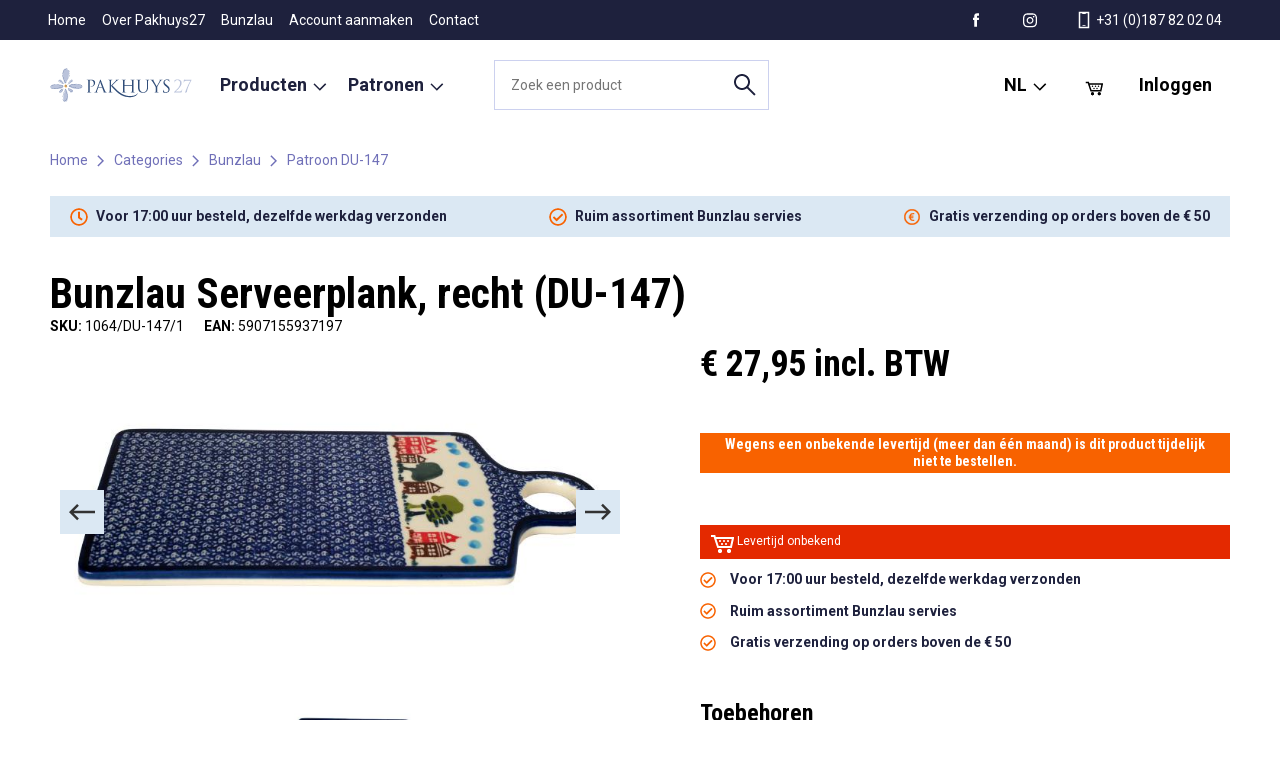

--- FILE ---
content_type: text/html; charset=UTF-8
request_url: https://www.pakhuys27.nl/products/1012/Serveerplank,+recht+(DU-147)
body_size: 23905
content:
<!DOCTYPE html>
<html lang="nl" prefix="og: http://ogp.me/ns#" >
<head>
    <meta charset="utf-8">
    <meta name="viewport" content="width=device-width, initial-scale=1.0, user-scalable=no">

    <title>Pakhuys27 - Bunzlau Serveerplank, recht (DU-147)</title>
    <meta name="robots" content="follow, index, max-snippet:-1, max-video-preview:-1, max-image-preview:large"/>
    <meta name="description" content="Koop je Bunzlau Serveerplank, recht (DU-147) bij Pakhuys27. Pakhuys27 biedt een ruim assortiment Bunzlau servies/aardewerk, losse thee en andere leuke producten.">
    <meta property="og:site_name" content="https://www.pakhuys27.nl">
        <meta property="og:title" content="Bunzlau Serveerplank, recht (DU-147)">
    <meta property="og:type" content="product">
    <meta property="og:description" content="Koop je Bunzlau Serveerplank, recht (DU-147) bij Pakhuys27. Pakhuys27 biedt een ruim assortiment Bunzlau servies/aardewerk, losse thee en andere leuke producten.">
    <meta property="og:url" content="https://www.pakhuys27.nl/products/1012/Serveerplank,+recht+(DU-147)">
    <meta property="og:image" content="https://www.pakhuys27.nl/images/shop/309_2">
<meta property="og:locale" content="nl_NL" />
        <meta property="product:brand" content="Bunzlau">
    <meta property="product:price:amount" content="27,95">
    <meta property="product:price:currency" content="EUR">
    <meta property="product:availability" content="available for order">
    <meta property="product:retailer_item_id" content="1064/DU-147/1">

    <meta name="twitter:title" content="Pakhuys27 - Bunzlau Serveerplank, recht (DU-147)">
<meta name="twitter:description" content="Koop je Bunzlau Serveerplank, recht (DU-147) bij Pakhuys27. Pakhuys27 biedt een ruim assortiment Bunzlau servies/aardewerk, losse thee en andere leuke producten.">
    <meta name="twitter:image" content="https://www.pakhuys27.nl/images/shop/309_2" />
    <meta name="twitter:label1" content="Price">
    <meta name="twitter:data1" content="&euro;27,95">
    <meta name="twitter:label2" content="Availability">
    <meta name="twitter:data2" content="Available for order">

    <script type="application/ld+json" class="rank-math-schema-pro">
{
   "@context":"https://schema.org",
   "description": "Koop je Bunzlau Serveerplank, recht (DU-147) bij Pakhuys27. Pakhuys27 biedt een ruim assortiment Bunzlau servies/aardewerk, losse thee en andere leuke producten.",
   "@graph":[
      {
         "@type":"Organization",
         "@id":"https://www.pakhuys27.nl/#organization",
         "name":"Pakhuys27",
         "url":"https://www.pakhuys27.nl",
         "logo":{
            "@type":"ImageObject",
            "@id":"https://www.pakhuys27.nl/#logo",
            "url":"https://www.pakhuys27.nl/images/template/logo.svg",
            "contentUrl":"https://www.pakhuys27.nl/images/template/logo.svg",
            "caption":" Pakhuys27",
            "inLanguage":"nl",
            "width":"748",
            "height":"179"
         }
      },
      {
         "@type":"WebSite",
         "@id":"https://www.pakhuys27.nl/#website",
         "url":"https://www.pakhuys27.nl",
         "name":"Pakhuys27",
         "publisher":{
            "@id":"https://www.pakhuys27.nl/#organization"
         },
         "inLanguage":"nl"
      },
            {
         "@type":"ImageObject",
         "@id":"https://www.pakhuys27.nl/images/shop/309_2",
         "url":"https://www.pakhuys27.nl/images/shop/309_2",
         "inLanguage":"nl"
      },
            {
         "@type":"BreadcrumbList",
         "@id":"https://www.pakhuys27.nl/products/1012/Serveerplank,+recht+(DU-147)/#breadcrumb",
         "itemListElement":[
            {
               "@type":"ListItem",
               "position":"1",
               "item":{
                  "@id":"https://www.pakhuys27.nl",
                  "name":"Home"
               }
            },
            {
               "@type":"ListItem",
               "position":"2",
               "item":{
                  "@id":"https://www.pakhuys27.nl/products/1012/Serveerplank,+recht+(DU-147)",
                  "name":"Bunzlau Serveerplank, recht (DU-147)"
               }
            }
         ]
      },
      {
         "@type":"ItemPage",
         "@id":"https://www.pakhuys27.nl/products/1012/Serveerplank,+recht+(DU-147)/#webpage",
         "url":"https://www.pakhuys27.nl/products/1012/Serveerplank,+recht+(DU-147)",
         "name":"Bunzlau Serveerplank, recht (DU-147) | Pakhuys27",
         "isPartOf":{
            "@id":"https://www.pakhuys27.nl/#website"
         },
                  "primaryImageOfPage":{
            "@id":"https://www.pakhuys27.nl/images/shop/309_2"
         },
                  "inLanguage":"nl",
         "breadcrumb":{
            "@id":"https://www.pakhuys27.nl/products/1012/Serveerplank,+recht+(DU-147)/#breadcrumb"
         }
      },
      {
         "@type":"Product",
                  "brand":{
            "@type":"Brand",
            "name":"Bunzlau"
         },
                  "name":"Bunzlau Serveerplank, recht (DU-147) | Pakhuys27",
         "description":"Bunzlau Serveerplank, recht (DU-147)",
         "sku":"1064/DU-147/1",
         "mainEntityOfPage":{
            "@id":"https://www.pakhuys27.nl/products/1012/Serveerplank,+recht+(DU-147)/#webpage"
         },
         "offers":{
            "@type":"Offer",
            "price":"27,95",
            "priceCurrency":"EUR",
            "availability":"https://schema.org/BackOrder",
            "itemCondition":"NewCondition",
            "url":"https://www.pakhuys27.nl/products/1012/Serveerplank,+recht+(DU-147)/",
            "seller":{
               "@type":"Organization",
               "@id":"https://www.pakhuys27.nl/",
               "name":"Pakhuys27",
               "url":"https://www.pakhuys27.nl",
               "logo":"https://www.pakhuys27.nl/images/template/logo.svg"
            },
            "priceSpecification":{
               "price":"27,95",
               "priceCurrency":"EUR",
               "valueAddedTaxIncluded":"true"
            }
         }
                  ,"additionalProperty":[
            {
               "@type":"PropertyValue",
               "name":"pa_merk",
               "value":"Bunzlau",
               "@id":"https://www.pakhuys27.nl/products/1012/Serveerplank,+recht+(DU-147)/#richSnippet"
                              ,"image":{
                  "@id":"https://www.pakhuys27.nl/images/shop/309_2"
               }
                           }
         ]
               }
   ]
}
</script>

    
    <link rel="apple-touch-icon-precomposed" sizes="57x57" href="/images/template/favicon/apple-icon-57x57.png">
<link rel="apple-touch-icon-precomposed" sizes="114x114" href="/images/template/favicon/apple-icon-114x114.png">
<link rel="apple-touch-icon-precomposed" sizes="72x72" href="/images/template/favicon/apple-icon-72x72.png">
<link rel="apple-touch-icon-precomposed" sizes="144x144" href="/images/template/favicon/apple-icon-144x144.png">
<link rel="apple-touch-icon-precomposed" sizes="60x60" href="/images/template/favicon/apple-icon-60x60.png">
<link rel="apple-touch-icon-precomposed" sizes="120x120" href="/images/template/favicon/apple-icon-120x120.png">
<link rel="apple-touch-icon-precomposed" sizes="76x76" href="/images/template/favicon/apple-icon-76x76.png">
<link rel="apple-touch-icon-precomposed" sizes="152x152" href="/images/template/favicon/apple-icon-152x152.png">
<link rel="icon" type="image/png" href="/images/template/favicon/favicon-96x96.png" sizes="96x96">
<link rel="icon" type="image/png" href="/images/template/favicon/favicon-32x32.png" sizes="32x32">
<link rel="icon" type="image/png" href="/images/template/favicon/favicon-16x16.png" sizes="16x16">
<link rel="icon" href="/images/template/favicon/favicon.ico">
<meta name="application-name" content="TelemetrieShop">
<meta name="msapplication-TileColor" content="#FFFFFF">
<meta name="msapplication-TileImage" content="/images/template/favicon/ms-icon-144x144.png">
<meta name="msapplication-square70x70logo" content="/images/template/favicon/ms-icon-70x70.png">
<meta name="msapplication-square150x150logo" content="/images/template/favicon/ms-icon-150x150.png">
<meta name="msapplication-wide310x150logo" content="/images/template/favicon/ms-icon-310x150.png">
<meta name="msapplication-square310x310logo" content="/images/template/favicon/ms-icon-310x310.png">

    <link href="https://www.pakhuys27.nl/products/1012/Serveerplank,+recht+(DU-147)" rel="canonical">
    <script
        src="https://code.jquery.com/jquery-3.4.1.min.js"
        integrity="sha256-CSXorXvZcTkaix6Yvo6HppcZGetbYMGWSFlBw8HfCJo="
        crossorigin="anonymous"></script>

<!-- Global site tag (gtag.js) - Google Analytics -->
<script async src="https://www.googletagmanager.com/gtag/js?id=UA-228630594-1">
</script>
<script>
  window.dataLayer = window.dataLayer || [];
  function gtag(){dataLayer.push(arguments);}
  gtag('js', new Date());

  gtag('config', 'UA-228630594-1');
</script>

<!-- Global site tag (gtag.js) - Google Analytics -->
<script async src="https://www.googletagmanager.com/gtag/js?id=UA-228630594-1"></script>
<script>
  window.dataLayer = window.dataLayer || [];
  function gtag(){dataLayer.push(arguments);}
  gtag('js', new Date());

  gtag('config', 'UA-228630594-1');
</script>

<!-- Meta Pixel Code -->
<script>
  !function(f,b,e,v,n,t,s)
  {if(f.fbq)return;n=f.fbq=function(){n.callMethod?
  n.callMethod.apply(n,arguments):n.queue.push(arguments)};
  if(!f._fbq)f._fbq=n;n.push=n;n.loaded=!0;n.version='2.0';
  n.queue=[];t=b.createElement(e);t.async=!0;
  t.src=v;s=b.getElementsByTagName(e)[0];
  s.parentNode.insertBefore(t,s)}(window, document,'script',
  'https://connect.facebook.net/en_US/fbevents.js');
  fbq('init', '722347942075256');
  fbq('track', 'PageView');
</script>
<noscript><img height="1" width="1" style="display:none"
  src="https://www.facebook.com/tr?id=722347942075256&ev=PageView&noscript=1"
/></noscript>
<!-- End Meta Pixel Code -->

    <link rel="stylesheet" type="text/css" href="/css/notifier.css">
            <link rel="stylesheet" type="text/css" href="/css/main.min.css">
    
    </head>
<body>
    <div class="barba-bg"></div>

        <div id="barba-wrapper" class="barba-wrapper">
            <div class="barba-container">
                <div id="app" class="site">
                                            <header-component inline-template>
    <header class="header" :class="{ 'header--expanded': menuExpanded, 'header--scrolled': scrolled}">
        <div class="container h-100">
            <div class="row align-items-center align-items-md-stretch h-100">
                <div class="col col-md-auto d-md-none">
                    <div class="header__menu-toggle hamburger hamburger--squeeze" :class="{ 'is-active': menuExpanded}" @click="menuExpanded = !menuExpanded">
                        <div class="hamburger-box">
                            <div class="hamburger-inner"></div>
                        </div>
                    </div>
                </div>

                <div class="col col-md-auto order-md-1 align-self-center">
                    <a href="/" class="header__logo" title="Pakhuys27">
                         <?xml version="1.0" encoding="utf-8"?>
<!-- Generator: Adobe Illustrator 24.1.2, SVG Export Plug-In . SVG Version: 6.00 Build 0)  -->
<svg version="1.1" id="Laag_1" xmlns="http://www.w3.org/2000/svg" xmlns:xlink="http://www.w3.org/1999/xlink" x="0px" y="0px"
	 viewBox="0 0 748.31 179.33" style="enable-background:new 0 0 748.31 179.33;" xml:space="preserve">
<g>
	<g>
		<g>
			<path style="fill:#BAC3DB;" d="M653.92,129.38c-0.63,0-1.26-0.54-1.26-1.26c0-0.72,0.9-1.53,1.62-2.16
				c18-16.02,31.41-28.44,31.41-45.72c0-12.87-8.28-16.65-14.31-16.65c-4.32,0-7.02,0.99-9.63,3.42c-2.16,2.07-3.15,5.22-3.15,8.73
				c0,0.81-0.36,1.35-0.81,1.35c-0.36,0-0.63-0.36-0.72-1.17c-0.09-0.81-0.54-8.28-0.54-11.07c0-0.54,0.09-0.81,0.9-1.35
				c3.33-1.53,8.55-3.15,15.84-3.15c13.59,0,20.34,8.64,20.34,18.18c0,18.63-20.16,35.28-31.32,44.82
				c-0.45,0.36-0.27,0.63,0.18,0.63h6.57c1.53,0,12.15-0.09,15.39-0.45c6.57-0.63,9.45-3.87,10.53-8.64
				c0.27-0.99,0.54-1.35,1.08-1.35c0.45,0,0.54,0.81,0.54,1.35c0,1.71-1.8,8.73-2.7,11.79c-0.72,2.43-2.07,2.7-5.85,2.7H653.92z"/>
			<path style="fill:#BAC3DB;" d="M744.35,61.88c1.17,0,1.62,0.36,1.62,0.9c0,0.36-0.09,0.99-0.54,1.71
				c-7.29,10.8-22.14,46.08-23.49,57.78c-0.18,1.53,0,2.16,0,3.15c0,1.8-7.02,5.49-8.82,5.49c-0.54,0-0.81-0.27-0.81-0.9
				c0-0.9,0.27-2.25,0.54-3.06c3.51-11.79,13.23-35.82,26.82-59.4h-22.14c-2.61,0-6.21,0.45-8.37,2.25
				c-1.89,1.53-3.15,4.41-3.42,6.93c-0.09,0.81-0.36,1.26-0.81,1.26s-0.54-0.45-0.54-1.44c0-2.88,1.35-13.41,1.35-14.31
				s0.36-1.26,0.9-1.26c0.54,0,2.7,0.9,8.55,0.9H744.35z"/>
		</g>
		<g>
			<path style="fill:#304D79;" d="M201.56,87.71c0-14.04,0-16.56-0.18-19.44c-0.18-3.06-0.9-4.5-3.87-5.13
				c-0.72-0.18-2.25-0.27-3.06-0.27c-0.36,0-0.72-0.18-0.72-0.54c0-0.54,0.45-0.72,1.44-0.72c4.05,0,9.45,0.27,10.17,0.27
				c1.98,0,7.2-0.27,11.34-0.27c11.25,0,15.3,3.78,16.74,5.13c1.98,1.89,4.5,5.94,4.5,10.71c0,12.78-9.36,21.42-22.14,21.42
				c-0.45,0-1.44,0-1.89-0.09c-0.45,0-0.99-0.18-0.99-0.63c0-0.72,0.54-0.81,2.43-0.81c8.73,0,15.57-6.39,15.57-14.67
				c0-2.97-0.27-9-5.04-13.86c-4.77-4.86-10.26-4.5-12.33-4.5c-1.53,0-3.06,0.18-3.87,0.54c-0.54,0.18-0.72,0.81-0.72,1.71v36.99
				c0,8.64,0,15.75,0.45,19.53c0.27,2.61,0.81,4.59,3.51,4.95c1.26,0.18,3.24,0.36,4.05,0.36c0.54,0,0.72,0.27,0.72,0.54
				c0,0.45-0.45,0.72-1.44,0.72c-4.95,0-10.62-0.27-11.07-0.27c-0.27,0-5.94,0.27-8.64,0.27c-0.99,0-1.44-0.18-1.44-0.72
				c0-0.27,0.18-0.54,0.72-0.54c0.81,0,1.89-0.18,2.7-0.36c1.8-0.36,2.25-2.34,2.61-4.95c0.45-3.78,0.45-10.89,0.45-19.53V87.71z"/>
			<path style="fill:#304D79;" d="M263.71,63.86c1.08-2.97,1.44-3.51,1.98-3.51s0.9,0.45,1.98,3.24
				c1.35,3.42,15.48,40.59,20.97,54.27c3.24,8.01,5.85,9.45,7.74,9.99c1.35,0.45,2.7,0.54,3.6,0.54c0.54,0,0.9,0.09,0.9,0.54
				c0,0.54-0.81,0.72-1.8,0.72c-1.35,0-7.92,0-14.13-0.18c-1.71-0.09-2.7-0.09-2.7-0.63c0-0.36,0.27-0.54,0.63-0.63
				c0.54-0.18,1.08-0.99,0.54-2.43l-8.37-22.14c-0.18-0.36-0.36-0.54-0.81-0.54h-19.35c-0.45,0-0.72,0.27-0.9,0.72l-5.4,15.93
				c-0.81,2.25-1.26,4.41-1.26,6.03c0,1.8,1.89,2.61,3.42,2.61h0.9c0.63,0,0.9,0.18,0.9,0.54c0,0.54-0.54,0.72-1.35,0.72
				c-2.16,0-6.03-0.27-7.02-0.27s-5.94,0.27-10.17,0.27c-1.17,0-1.71-0.18-1.71-0.72c0-0.36,0.36-0.54,0.81-0.54
				c0.63,0,1.89-0.09,2.61-0.18c4.14-0.54,5.94-3.96,7.56-8.46L263.71,63.86z M273.08,99.86c0.45,0,0.45-0.27,0.36-0.63l-8.55-24.3
				c-0.45-1.35-0.9-1.35-1.35,0l-7.92,24.3c-0.18,0.45,0,0.63,0.27,0.63H273.08z"/>
			<path style="fill:#304D79;" d="M439.5,103.55c0,8.64,0,15.75,0.45,19.53c0.27,2.61,0.81,4.59,3.51,4.95
				c1.26,0.18,3.24,0.36,4.05,0.36c0.54,0,0.72,0.27,0.72,0.54c0,0.45-0.45,0.72-1.44,0.72c-4.95,0-10.62-0.27-11.07-0.27
				s-6.12,0.27-8.82,0.27c-0.99,0-1.44-0.18-1.44-0.72c0-0.27,0.18-0.54,0.72-0.54c0.81,0,1.89-0.18,2.7-0.36
				c1.8-0.36,2.25-2.34,2.61-4.95c0.45-3.78,0.45-10.89,0.45-19.53V94.1c0-0.36-0.27-0.54-0.54-0.54h-38.16
				c-0.27,0-0.54,0.09-0.54,0.54v9.45c0,8.64,0,15.75,0.45,19.53c0.27,2.61,0.81,4.59,3.51,4.95c1.26,0.18,3.24,0.36,4.05,0.36
				c0.54,0,0.72,0.27,0.72,0.54c0,0.45-0.45,0.72-1.44,0.72c-4.95,0-10.62-0.27-11.07-0.27s-6.12,0.27-8.82,0.27
				c-0.99,0-1.44-0.18-1.44-0.72c0-0.27,0.18-0.54,0.72-0.54c0.81,0,1.89-0.18,2.7-0.36c1.8-0.36,2.25-2.34,2.61-4.95
				c0.45-3.78,0.45-10.89,0.45-19.53V87.71c0-14.04,0-16.56-0.18-19.44c-0.18-3.06-0.9-4.5-3.87-5.13
				c-0.72-0.18-2.25-0.27-3.06-0.27c-0.36,0-0.72-0.18-0.72-0.54c0-0.54,0.45-0.72,1.44-0.72c4.05,0,9.72,0.27,10.17,0.27
				s6.12-0.27,8.82-0.27c0.99,0,1.44,0.18,1.44,0.72c0,0.36-0.36,0.54-0.72,0.54c-0.63,0-1.17,0.09-2.25,0.27
				c-2.43,0.45-3.15,1.98-3.33,5.13c-0.18,2.88-0.18,5.4-0.18,19.44v1.89c0,0.45,0.27,0.54,0.54,0.54h38.16
				c0.27,0,0.54-0.09,0.54-0.54v-1.89c0-14.04,0-16.56-0.18-19.44c-0.18-3.06-0.9-4.5-3.87-5.13c-0.72-0.18-2.25-0.27-3.06-0.27
				c-0.36,0-0.72-0.18-0.72-0.54c0-0.54,0.45-0.72,1.44-0.72c4.05,0,9.72,0.27,10.17,0.27s6.12-0.27,8.82-0.27
				c0.99,0,1.44,0.18,1.44,0.72c0,0.36-0.36,0.54-0.72,0.54c-0.63,0-1.17,0.09-2.25,0.27c-2.43,0.45-3.15,1.98-3.33,5.13
				c-0.18,2.88-0.18,5.4-0.18,19.44V103.55z"/>
			<path style="fill:#304D79;" d="M463.77,87.71c0-14.04,0-16.56-0.18-19.44c-0.18-3.06-0.9-4.5-3.87-5.13
				c-0.72-0.18-2.25-0.27-3.06-0.27c-0.36,0-0.72-0.18-0.72-0.54c0-0.54,0.45-0.72,1.44-0.72c4.05,0,9.54,0.27,10.35,0.27
				s6.21-0.27,8.91-0.27c0.99,0,1.44,0.18,1.44,0.72c0,0.36-0.36,0.54-0.72,0.54c-0.63,0-1.17,0.09-2.25,0.27
				c-2.43,0.36-3.15,1.98-3.33,5.13c-0.18,2.88-0.18,5.4-0.18,19.44v12.6c0,12.96,2.88,18.54,6.75,22.23
				c4.41,4.14,8.46,4.95,13.59,4.95c5.49,0,10.89-2.61,14.13-6.48c4.14-5.13,5.22-12.78,5.22-22.05V87.71
				c0-14.04,0-16.56-0.18-19.44c-0.18-3.06-0.9-4.5-3.87-5.13c-0.72-0.18-2.25-0.27-3.06-0.27c-0.36,0-0.72-0.18-0.72-0.54
				c0-0.54,0.45-0.72,1.44-0.72c4.05,0,9,0.27,9.54,0.27c0.63,0,4.86-0.27,7.56-0.27c0.99,0,1.44,0.18,1.44,0.72
				c0,0.36-0.36,0.54-0.72,0.54c-0.63,0-1.17,0.09-2.25,0.27c-2.43,0.54-3.15,1.98-3.33,5.13c-0.18,2.88-0.18,5.4-0.18,19.44v9.63
				c0,9.72-1.08,20.52-8.28,26.91c-6.48,5.76-13.23,6.66-18.54,6.66c-3.06,0-12.15-0.36-18.54-6.39
				c-4.41-4.23-7.83-10.53-7.83-23.67V87.71z"/>
			<path style="fill:#304D79;" d="M557.21,106.34c0-4.86-0.9-6.84-2.07-9.45c-0.63-1.44-12.69-21.24-15.84-25.92
				c-2.25-3.33-4.5-5.58-6.12-6.66c-1.35-0.9-3.06-1.44-3.87-1.44c-0.45,0-0.9-0.18-0.9-0.63c0-0.36,0.36-0.63,1.17-0.63
				c1.71,0,8.46,0.27,8.91,0.27c0.63,0,4.05-0.27,7.56-0.27c0.99,0,1.17,0.27,1.17,0.63s-0.54,0.45-1.35,0.81
				c-0.72,0.36-1.17,0.9-1.17,1.62c0,1.08,0.45,2.16,1.17,3.51c1.44,2.61,14.94,25.83,16.56,28.44
				c1.71-3.78,13.14-23.49,14.94-26.46c1.17-1.89,1.53-3.42,1.53-4.59c0-1.26-0.36-2.25-1.44-2.52c-0.81-0.27-1.35-0.45-1.35-0.9
				c0-0.36,0.54-0.54,1.44-0.54c2.34,0,5.22,0.27,5.94,0.27c0.54,0,7.02-0.27,8.73-0.27c0.63,0,1.17,0.18,1.17,0.54
				c0,0.45-0.45,0.72-1.17,0.72c-0.99,0-2.7,0.36-4.14,1.26c-1.8,1.08-2.79,2.16-4.77,4.59c-2.97,3.6-15.57,24.75-17.19,28.62
				c-1.35,3.24-1.35,6.03-1.35,9v7.74c0,1.44,0,5.22,0.27,9c0.18,2.61,0.99,4.59,3.69,4.95c1.26,0.18,3.24,0.36,4.05,0.36
				c0.54,0,0.72,0.27,0.72,0.54c0,0.45-0.45,0.72-1.44,0.72c-4.95,0-10.62-0.27-11.07-0.27s-6.12,0.27-8.82,0.27
				c-0.99,0-1.44-0.18-1.44-0.72c0-0.27,0.18-0.54,0.72-0.54c0.81,0,1.89-0.18,2.7-0.36c1.8-0.36,2.61-2.34,2.79-4.95
				c0.27-3.78,0.27-7.56,0.27-9V106.34z"/>
			<path style="fill:#304D79;" d="M597.22,128.48c-1.26-0.63-1.35-0.99-1.35-3.42c0-4.5,0.36-8.1,0.45-9.54
				c0.09-0.99,0.27-1.44,0.72-1.44c0.54,0,0.63,0.27,0.63,0.99c0,0.81,0,2.07,0.27,3.33c1.35,6.66,7.29,9.18,13.32,9.18
				c8.64,0,12.87-6.21,12.87-11.97c0-6.21-2.61-9.81-10.35-16.2l-4.05-3.33c-9.54-7.83-11.7-13.41-11.7-19.53
				c0-9.63,7.2-16.2,18.63-16.2c3.51,0,6.12,0.36,8.37,0.9c1.71,0.36,2.43,0.45,3.15,0.45c0.72,0,0.9,0.18,0.9,0.63
				c0,0.45-0.36,3.42-0.36,9.54c0,1.44-0.18,2.07-0.63,2.07c-0.54,0-0.63-0.45-0.72-1.17c-0.09-1.08-0.63-3.51-1.17-4.5
				c-0.54-0.99-2.97-4.77-11.25-4.77c-6.21,0-11.07,3.87-11.07,10.44c0,5.13,2.34,8.37,10.98,15.12l2.52,1.98
				c10.62,8.37,13.14,13.95,13.14,21.15c0,3.69-1.44,10.53-7.65,14.94c-3.87,2.7-8.73,3.78-13.59,3.78
				C605.05,130.91,600.91,130.28,597.22,128.48z"/>
			<path style="fill:#304D79;" d="M462.43,133.03c-0.31-0.19-0.74,0.18-1.07,0.72c-0.33,0.54-1.84,2.68-3.9,4.16
				c-3.71,2.7-8.86,5.83-14.62,7.35c-35.77,9.45-69.2-6.84-93.97-32.6c-5.15-5.36-18.42-18.6-20.58-21.02
				c1.89-2.25,17.55-17.55,19.8-19.71c4.05-3.87,6.03-6.12,9.72-7.74c1.8-0.81,3.69-1.26,5.04-1.26c0.72,0,0.9-0.18,0.9-0.63
				c0-0.45-0.36-0.63-1.35-0.63c-2.25,0-8.19,0.27-8.64,0.27c-2.16,0-4.95-0.27-6.75-0.27c-0.63,0-1.08,0.18-1.08,0.63
				c0,0.36,0.36,0.54,0.81,0.72c0.72,0.27,1.17,0.81,1.17,1.89c0,1.53-2.34,3.87-4.86,6.48c-3.24,3.51-19.53,20.07-21.06,21.78
				h-0.36v-5.4c0-14.04,0-16.56,0.18-19.44c0.18-3.15,0.9-4.68,3.33-5.13c1.08-0.18,1.62-0.27,2.25-0.27c0.36,0,0.72-0.18,0.72-0.54
				c0-0.54-0.45-0.72-1.44-0.72c-2.7,0-7.92,0.27-8.73,0.27c-0.54,0-5.85-0.27-9.9-0.27c-0.99,0-1.44,0.18-1.44,0.72
				c0,0.36,0.36,0.54,0.72,0.54c0.81,0,2.34,0.09,3.06,0.27c2.97,0.63,3.69,2.07,3.87,5.13c0.18,2.88,0.18,5.4,0.18,19.44v15.84
				c0,8.64,0,15.75-0.45,19.53c-0.36,2.61-0.81,4.59-2.61,4.95c-0.81,0.18-1.89,0.36-2.7,0.36c-0.54,0-0.72,0.27-0.72,0.54
				c0,0.54,0.45,0.72,1.44,0.72c2.7,0,7.92-0.27,8.64-0.27s5.94,0.27,10.35,0.27c0.99,0,1.44-0.27,1.44-0.72
				c0-0.27-0.18-0.54-0.72-0.54c-0.81,0-2.25-0.18-3.51-0.36c-2.7-0.36-3.24-2.34-3.51-4.95c-0.45-3.78-0.45-10.89-0.45-19.53v-8.82
				h0.45c4.32,5.31,23.52,25.78,27.45,29.25c8.36,7.37,15.7,13.4,24.67,18.23c13.64,7.36,27.25,11.64,46.79,11.73
				c9.01,0.04,18.21-2.19,24.62-4.54c11.75-4.33,16.41-14.36,16.41-14.36C462.81,133.78,462.81,133.26,462.43,133.03z"/>
		</g>
	</g>
	<g>
		<g>
			<g>
				<path style="fill:#F9B44F;" d="M88.34,91.68c-0.31-0.64-0.73-1.22-1.14-1.78c-0.22-0.3-0.47-0.58-0.75-0.83
					c-1.04-0.95-2.1-1.69-3.42-2.08c-0.98-0.3-2.13-0.14-3.01,0.44c-0.81,0.53-1.58,1.58-1.8,2.63c-0.01,0.07-0.02,0.13-0.03,0.2
					c-0.25,0.19-0.49,0.4-0.69,0.65c-0.64,0.76-1.02,1.55-1.31,2.53c-0.09,0.3-0.11,0.63-0.14,0.93c-0.04,0.31-0.1,0.63-0.09,0.95
					c0.02,1.13,0.26,1.93,0.66,2.93c0.51,1.29,1.54,2.24,2.55,3.02c0.8,0.63,1.72,1.12,2.63,1.5c1.5,0.63,3.23,0.44,4.62-0.44
					c1.31-0.83,2.1-2.22,2.62-3.75C89.78,96.33,89.32,93.73,88.34,91.68z"/>
			</g>
			<g>
				<g>
					<path style="fill:#BAC3DB;" d="M82.4,2.41c-3.98,0.84-7.54,3.38-10.1,6.6c-3.81,4.81-4.84,11.2-5.47,17.15
						c-1.32,12.33-2.2,26.01,4.72,36.94c0.25,6.14,1.48,12.09,5.13,17.16c0.98,1.36,2.8,1.75,4.42,1.41
						c0.83-0.18,1.62-0.55,2.2-1.08c2.04-1.86,1.8-4.58,0.31-6.66c-0.14-0.2-0.28-0.4-0.41-0.61c0.98-0.32,1.88-0.89,2.49-1.66
						c6.36-7.95,10.19-17.39,12.3-27.31c1.07-5.02,1.82-10.09,2.47-15.17c0.66-5.17,1.61-10.63-1.84-15.07
						c-1.58-2.04-3.71-3.34-6.04-4.23C92.3,8.58,91.97,7.3,91.6,6.02c-0.63-2.18-2.12-3.39-4.3-3.74
						C85.63,2.01,83.99,2.08,82.4,2.41"/>
				</g>
				<g>
					<path style="fill:#BAC3DB;" d="M35.57,85.75c-3.2,0-6.4,0.15-9.59,0.45c-6.2,0.59-14.16,0.92-19.4,4.76
						c-5.04,3.7-6.7,11.79-1.44,16.12c2.55,2.1,5.8,2.28,8.92,2.64c3.61,0.42,7.23,0.71,10.86,0.86c1.96,0.08,3.93,0.12,5.89,0.12
						c5.11,0,10.23-0.28,15.31-0.82c6.1-0.65,14.45-0.71,19.39-4.95c1.6-1.37,2.78-3.18,2.98-5.13c2.9-2.19,3.12-7.91-1.44-9.3
						C56.88,87.39,46.22,85.75,35.57,85.75"/>
				</g>
				<g>
					<path style="fill:#BAC3DB;" d="M99.72,107.52c-1.93-0.14-4.01,1.1-4.58,2.97c-0.47,1.56-0.17,3.1,0.74,4.25
						c0.17,1.13,0.55,2.18,1.37,3.08c0.87,0.96,2.02,1.73,3.27,2.07c0.7,0.19,1.42,0.32,2.14,0.41c0.11,0.01,0.22,0.03,0.33,0.05
						l0.03,0.04c0-0.01-0.01-0.02-0.01-0.03l0.1,0.07c0.01,0.01,0.01,0.02,0.02,0.04l0.08,0.15l0.11,0.13l0,0
						c-0.01,0-0.03-0.01-0.04-0.01l0.11,0.2c0.12,0.25,0.24,0.87,0.43,1.1c0.05,0.16,0.1,0.32,0.14,0.48
						c0.13,0.47,0.26,0.93,0.41,1.39c0.42,1.33,0.82,2.5,1.72,3.59c0.95,1.15,2.49,1.87,3.98,1.98c0.16,0.01,0.32,0.02,0.49,0.01
						c4.77-0.08,10.28-2.39,10.88-7.73c0.29-2.61-0.98-5.04-3.05-6.58c-1.56-1.16-3.56-1.78-5.35-2.5
						c-4.06-1.64-8.12-3.27-12.18-4.9C100.49,107.64,100.1,107.55,99.72,107.52 M113.05,121.91c-0.02-0.07-0.04-0.15-0.04-0.14
						C113.01,121.77,113.02,121.81,113.05,121.91 M113.11,122.14c-0.01-0.05-0.03-0.1-0.04-0.15c0,0,0,0,0,0
						c0.01,0.02,0.01,0.05,0.02,0.07C113.1,122.09,113.1,122.12,113.11,122.14 M103.78,121.94c-0.05-0.15-0.11-0.37-0.11-0.37
						c0,0,0.03,0.09,0.09,0.33C103.77,121.92,103.77,121.93,103.78,121.94 M103.01,120.39c0.01,0.03,0.03,0.07,0.05,0.11
						c0.05,0.1,0.12,0.2,0.2,0.23l-0.06-0.12L103.01,120.39z"/>
				</g>
				<g>
					<path style="fill:#BAC3DB;" d="M62.78,110.96c-0.88-0.04-1.77,0.1-2.48,0.58c-2.26,1.5-4.39,3.15-6.22,5.17
						c-1.82,2.01-3.46,4.15-4.73,6.56c-0.19,0.4-0.38,0.8-0.58,1.2c-0.25,0.67-0.31,1.35-0.19,2.04c0.09,1.08,0.48,2.22,1.27,3.02
						c0.63,0.63,1.37,1.12,2.2,1.43c0.37,0.14,0.84,0.22,1.33,0.25c0.95,0.05,2-0.14,2.65-0.58c2.24-1.5,4.41-3.1,6.4-4.92
						c1.98-1.82,3.78-3.84,5.46-5.95c0.79-0.98,0.97-2.75,0.71-3.93c-0.26-1.15-1.05-2.41-2.06-3.08c-0.6-0.71-1.36-1.27-2.26-1.53
						C63.81,111.07,63.3,110.98,62.78,110.96"/>
				</g>
				<g>
					<path style="fill:#BAC3DB;" d="M139.51,83.69c-3.71-0.09-7.47,0.17-11.14,0.24c-10.12,0.19-21.67,0.01-28.13,9.13
						c-2.59,3.66,0.79,7.3,4.33,7.39c0.59,0.01,1.19-0.07,1.76-0.27c1.65,2.26,4.39,3.78,7.2,4.73c5.01,1.69,10.21,3.04,15.39,4.07
						c4.78,0.95,9.73,1.62,14.66,1.75c5.93,0.15,11.85-0.5,17.49-2.42c4.62-1.57,9.19-4.48,9.46-9.83c0.32-6.26-4.84-8.18-9.87-9.84
						c-5.38-1.77-10.73-3.82-16.37-4.59C142.72,83.84,141.12,83.73,139.51,83.69 M114.75,94.78c-0.08-0.09-0.09-0.15-0.07-0.15
						C114.69,94.63,114.73,94.67,114.75,94.78"/>
				</g>
				<g>
					<path style="fill:#BAC3DB;" d="M100.71,77.55c0,0,1.36-6.04,5.66-9.75c4.3-3.71,10.77-6.89,12.45-4.85
						c1.68,2.04,2.92,7.69-0.78,8.19s-7.32,2.34-10.14,5.78c-2.82,3.44-6.85,6.02-7.74,5.57C99.28,82.05,100.71,77.55,100.71,77.55z
						"/>
				</g>
				<g>
					<path style="fill:#BAC3DB;" d="M73.07,82.5c0,0-11.22-20.44-16.87-20.66c-5.65-0.22-10.99-1.39-9.59,3.21
						c1.41,4.6,0.61,3.83,7.1,7.96S73.66,90.48,73.07,82.5z"/>
				</g>
				<g>
					<path style="fill:#BAC3DB;" d="M81.42,108.05c0,0,8.8,8.43,11.05,25.28s2.06,43.71-7.16,43.86s-14.12-0.25-15.14-5.95
						c-1.02-5.7-0.41-29.24,4.5-38.91S78.35,107.31,81.42,108.05z"/>
				</g>
			</g>
		</g>
		<g>
			<g>
				<path style="fill:#304D79;" d="M82.48,78.24c-0.37-0.09-0.62-0.39-0.86-0.64c-0.77-0.92-1.41-1.93-2.04-2.93
					c-1.91-3.08-3.8-6.23-5.37-9.46c-3.64-7.64-6.21-15.67-7.24-23.91c-0.87-6.54-0.67-13.25,1.5-19.56
					C71.14,13.62,77.68,5.04,87.77,4c8.22-0.63,13.97,10.84,15.18,16.87c1.35,6.79,1.08,13.87-0.73,20.55
					c-2.22,7.6-6.28,14.63-10.71,21.36c-1.66,2.81-3.12,5.7-4.52,8.61c-0.99,2.08-1.63,4.26-2.81,6.27
					c-0.11,0.19-0.36,0.29-0.58,0.2c-0.69-0.31,0.26-1.22,0.39-1.67c1.68-4,3.45-7.97,5.59-11.79c2.3-4.16,5.26-8.01,7.3-12.29
					c2-4.04,3.88-8.16,4.9-12.49c1.28-5.66,1.46-11.55,0.57-17.28c-0.69-3.78-2.02-7.52-4.32-10.78c-2.29-3.5-5.98-7.54-11.01-6.69
					c-8.81,1.42-14.59,8.74-17.27,15.91c-2.82,7.38-2.81,15.33-1.51,22.99c2.01,11.86,6.88,23.42,14.22,33.49
					c0.18-0.37,0.86-0.21,0.83,0.19C83.3,77.86,83.03,78.38,82.48,78.24"/>
			</g>
			<g>
				<path style="fill:#304D79;" d="M75.54,174.68c3.43-0.34,5.42-3.26,7.59-5.32c3.31-3.4,6.01-7.29,6.93-11.79
					c1.05-4.6,1.19-9.37,0.69-14.05c-0.41-3.81-1.59-7.48-2.28-11.25c-0.72-3.78-1.91-7.54-3.72-11c-0.61-1.26-1.31-2.43-1.96-3.67
					c-0.73-1.35-1.16-2.81-1.92-4.14c-0.31,0.18-0.74-0.08-0.68-0.4c-2.71,4.1-4.35,8.65-6.06,13.14c-1.77,4.84-3.5,9.71-4.39,14.75
					c-1.54,7.67-2.79,15.51-2.31,23.33C67.88,168.49,69.91,174.49,75.54,174.68 M74.1,175.33c-5.18-1.21-7.03-6.6-7.52-10.84
					c-0.43-5.58,0.21-11.19,1.02-16.72c0.64-3.99,1.44-8.02,2.4-11.95c1.58-5.57,3.69-11.03,5.88-16.42
					c1.26-2.91,2.71-5.82,4.76-8.36c0.24-0.26,0.78-0.27,0.88,0.11c0.09,0.42-0.23,0.84-0.3,1.25c1.01,1.44,1.48,3.11,2.26,4.64
					c2.07,3.7,3.98,7.47,5.04,11.5c0.72,2.73,1.15,5.5,1.83,8.24c0.9,3.42,1.47,6.91,1.56,10.43c0.1,6.83-0.73,14.16-5.53,19.72
					c-1.2,1.51-2.51,2.93-3.89,4.31C80.36,173.38,77.65,176.13,74.1,175.33"/>
			</g>
			<g>
				<path style="fill:#304D79;" d="M139.98,105.15c4.5,0.26,9.01,0.26,13.51,0.14c3.61-0.1,7.44-0.11,10.65-1.72
					c4.25-2.08,5.73-6.75,3.15-10.51c-2.94-3.83-8.04-5.92-12.87-7.17c-3.76-0.9-7.65-1.07-11.51-1.21
					c-9.07-0.29-18.16,1-26.71,3.57c-5.66,1.73-11.66,3.75-15.63,7.87c4.02,0.82,7.9,2.12,11.85,3.17c2.31,0.7,4.62,1.57,6.98,2.06
					c2.89,0.65,5.81,1.2,8.7,1.83C132.01,104.05,135.94,104.96,139.98,105.15 M139.18,105.89c-4.53-0.28-8.89-1.47-13.3-2.37
					c-2.97-0.63-5.96-1.16-8.88-1.95c-4.17-1.35-8.4-2.53-12.63-3.73c-1.69-0.47-3.37-0.83-5.08-1.18c-0.24-0.05-0.4-0.25-0.36-0.46
					c0.14-0.52,0.79-0.24,1.19-0.17c-0.86-0.74,3.25-3.28,3.91-3.7c3.5-2.08,7.44-3.49,11.41-4.69c4.96-1.56,10.13-2.57,15.34-3.23
					c4.27-0.49,8.6-0.68,12.91-0.49c7.2,0.12,14.67,1.31,20.59,5.29c6.75,4.03,7.1,12.1-0.44,15.39c-3.49,1.47-7.47,1.4-11.27,1.5
					C148.12,106.21,143.65,106.19,139.18,105.89"/>
			</g>
			<g>
				<path style="fill:#304D79;" d="M21.97,110.57c-5.49-0.3-18.9-3.62-20.06-9.12c-0.38-4.88,4.6-8.4,9.1-10.23
					c5.61-2.11,11.76-2.97,17.82-3.35c6.23-0.18,12.49,0.37,18.65,1.23c0.41,0.06,0.82,0.14,1.23,0.21
					c3.85,0.74,7.63,1.7,11.48,2.41c2.21,0.47,4.43,0.93,6.59,1.56c1.11,0.42,3.3,0.76,3.09,2.14c0.02,0.29-0.06,0.66-0.46,0.64
					c-0.24-0.01-0.44-0.19-0.43-0.41c-0.02-0.22,0.12-0.53-0.1-0.68c-2.75-1.4-6.09-1.81-9.1-2.53c-4.21-0.75-8.33-1.89-12.54-2.58
					c-7.03-0.95-14.21-1.64-21.3-1c-6.15,0.72-12.63,1.59-17.87,4.73c-2.39,1.48-4.56,3.49-5.17,6.11
					c-1.23,4.26,5.57,6.68,9.07,7.97c6.91,2.4,13.34,2.78,20.49,1.14c3.84-0.69,7.38-2.18,11.1-3.23
					c7.05-1.76,14.15-3.45,20.99-5.74c1.58-0.56,2.77-1.68,4.27-2.37c0.21-0.1,0.49-0.02,0.6,0.17c0.12,0.2,0.02,0.42-0.18,0.53
					c-1.51,0.7-2.68,1.81-4.28,2.37c-1.89,0.75-3.92,1.18-5.88,1.79c-4.7,1.51-9.57,2.56-14.37,3.77c-2.89,0.72-5.6,1.83-8.46,2.63
					C31.63,109.93,26.81,110.89,21.97,110.57"/>
			</g>
			<g>
				<path style="fill:#304D79;" d="M95.4,83.6c-0.15,0.43-0.29,0.86-0.44,1.29l-0.05,0.13c1.63-0.81,3.41-1.52,4.89-2.52
					c2.29-1.55,4.11-3.56,6.38-5.11c2.82-1.92,6.18-3.31,8.48-5.77c2.56-2.55,4.12-6.5-0.29-8.32c-2.17-0.72-4.42,0.58-6.22,1.52
					c-2.48,1.42-4.19,3.6-5.8,5.75C99.17,74.53,96.78,78.86,95.4,83.6 M93.86,86.43c-0.33-0.14-0.26-0.5-0.15-0.74
					c0.11-0.23,0.08-0.54,0.3-0.72c1.43-4.51,3.13-8.99,6.14-12.85c2.02-2.65,3.85-5.56,6.79-7.5c2.3-1.39,5.41-3.17,8.23-1.86
					c4.76,2.36,2.85,6.92-0.16,9.73c-2.28,2.27-5.41,3.64-8.12,5.43c-2.26,1.53-4.07,3.52-6.32,5.07c-1.84,1.29-4.02,2.1-6.05,3.13
					C94.44,86.37,94.13,86.55,93.86,86.43"/>
			</g>
			<g>
				<path style="fill:#304D79;" d="M68.66,84.35c-2.37-1.36-5.15-2.11-7.52-3.47c-3.13-1.76-6.22-3.48-9.59-4.79
					c-3.37-1.5-7.9-4.49-6.76-8.27c1.29-2.86,6.21-0.95,8.69-0.31c3.11,0.94,5.92,2.63,8.19,4.79c2.8,2.76,5.32,5.74,8.27,8.38
					c0.55,0.68,3.56,2.95,2.65,3.62c-0.37,0.33-1.51,0.39-1.46-0.28c0.05-0.28,0.37-0.36,0.64-0.28c-1.25-1.47-2.74-2.76-4.13-4.11
					c-2.5-2.3-4.6-4.98-7.11-7.25c-2.17-1.95-4.83-3.41-7.72-4.25c-2-0.53-4.2-1.32-6.25-0.89c-1.14,0.4-1.29,1.73-0.94,2.7
					c0.65,1.86,2.32,3.26,4.08,4.31c1.88,1.1,3.97,1.83,5.96,2.76c2.87,1.38,5.5,3.15,8.44,4.43c0.76,0.46,5.88,2.01,5.17,2.81
					C69.13,84.43,68.86,84.47,68.66,84.35"/>
			</g>
			<g>
				<path style="fill:#304D79;" d="M51.08,127.91c-3.33-2.02,1.85-7.73,3.68-9.51c2.74-2.47,5.91-4.5,9.03-6.55
					c2.05-1.2,4.07-2.71,6.5-3.24c0.7-0.02,0.83,1.14,0.22,0.96c-1.41-0.42-8.09,4.15-10.72,5.96c-1.69,1.2-3.38,2.41-4.83,3.85
					c-1.47,1.53-4.58,5.16-4.01,7.21c0.95,1.58,3.4,1.28,5.02,0.89c5.26-1.41,6.99-3.88,9.28-8.06c0.6-1.16,1.1-2.35,1.8-3.46
					c0.89-1.34,1.7-2.81,1.4-4.42c-0.02-0.21,0.15-0.41,0.4-0.43c0.79-0.06,0.49,1.41,0.5,1.84c-0.17,1.54-1.23,2.81-1.98,4.17
					c-0.95,1.84-1.8,3.73-3.01,5.45c-0.95,1.48-2.03,2.81-3.62,3.76C58.08,127.82,54.1,129.56,51.08,127.91"/>
			</g>
			<g>
				<path style="fill:#304D79;" d="M111.4,125.95c-3.24-0.6-6.34-2.27-8.47-4.54c-2.35-2.7-4.38-5.6-6.05-8.67
					c-0.49-0.77-1.04-1.4-1.66-2.04c-0.37-0.38,0.28-0.91,0.66-0.52c1.79,1.72,2.68,3.97,4.02,5.96c1.45,1.97,2.86,4,4.67,5.72
					c1.98,1.59,4.45,2.9,7.08,3.32c3.14,0.46,7.22-2.07,5.73-5.14c-0.58-1.38-2.04-2.11-3.24-3.01c-1.17-0.85-2.26-1.78-3.35-2.72
					c-3.78-3.31-8.57-6.49-14.05-6.38c-0.25,0.65-1.09,0.19-0.9-0.38c0.26-0.62,1.3-0.37,1.89-0.42c2.66,0.15,5.2,1.07,7.52,2.22
					c3.03,1.57,5.47,3.84,8.02,5.95c1.29,1.14,2.9,1.96,4.1,3.17C120.89,122.38,116.14,126.64,111.4,125.95"/>
			</g>
			<g>
				<path style="fill:#304D79;" d="M85.52,99.16c1.44-0.05,2.82-0.33,3.95-1.1c1.23-0.89,1.93-2.55,0.93-3.79
					c-1.33-1.83-4.11-2.86-6.46-2.25c-0.8,0.21-1.6,0.67-2.06,1.27c-0.38,0.48-0.71,1-1.03,1.53l-0.61,0.12
					c-0.22-0.12-0.26-0.36-0.14-0.54c1.14-2.36,3.52-3.81,6.45-3.23C79.6,89.57,74.32,99.08,85.52,99.16L85.52,99.16z M83.78,99.86
					c-9.43-1.02-5.78-10.05,1.9-9.66c0.54,0.1,2.35,0.26,2.05,0.98l-0.27,0.21c3.6,0.99,5.97,4.48,2.77,7.12
					C88.51,99.86,86,100.12,83.78,99.86"/>
			</g>
		</g>
	</g>
</g>
<g>
</g>
<g>
</g>
<g>
</g>
<g>
</g>
<g>
</g>
<g>
</g>
</svg>

                    </a>
                </div>

                <div class="col-auto order-md-3 align-self-center">
                    <ul class="navigation__list navigation__list--utensils">
                        <locale-switcher inline-template>
                            <li class="d-none d-md-block navigation__list-item navigation__list-item--has-sub">
                                <span class="navigation__link">
                                    NL
                                    <svg width="24" height="24" viewBox="0 0 24 24" fill="none" xmlns="http://www.w3.org/2000/svg">
<g clip-path="url(#clip0)">
<path fill-rule="evenodd" clip-rule="evenodd" d="M11.7782 14.1421L4.70712 7.07107L3.29291 8.48528L11.7782 16.9706L20.2635 8.48528L18.8493 7.07107L11.7782 14.1421Z" fill="black"/>
</g>
<defs>
<clipPath id="clip0">
<rect width="24" height="24" fill="white"/>
</clipPath>
</defs>
</svg>

                                </span>
                                <ul class="navigation__list navigation__list--sub">
                                    <li class="navigation__list-item navigation__list-item--sub">
                                        <a href="" @click.prevent="switchLocale('nl')" class="navigation__link">Nederlands (NL)</a>
                                    </li>
                                    <li class="navigation__list-item navigation__list-item--sub">
                                        <a href="" @click.prevent="switchLocale('en')" class="navigation__link">English (EN)</a>
                                    </li>
                                </ul>
                            </li>
                        </locale-switcher>

                                                    <li class="navigation__list-item">
                                <div>
                                    <a href="/shoppingcart" class="navigation__link" title="">
                                        <svg width="24" height="24" viewBox="0 0 24 24" fill="none" xmlns="http://www.w3.org/2000/svg">
<g clip-path="url(#clip0)">
<path fill-rule="evenodd" clip-rule="evenodd" d="M3.71922 7H1V5H5.28078L5.78078 7H24.2466L21.8022 18H7.27924L4.03917 8.27979L3.71922 7ZM6.38743 9L8.72076 16H20.1978L21.7534 9H6.38743Z" fill="currentColor"/>
<path d="M12 21C12 22.1046 11.1046 23 10 23C8.89543 23 8 22.1046 8 21C8 19.8954 8.89543 19 10 19C11.1046 19 12 19.8954 12 21Z" fill="currentColor"/>
<path fill-rule="evenodd" clip-rule="evenodd" d="M10 23C11.1046 23 12 22.1046 12 21C12 19.8954 11.1046 19 10 19C8.89543 19 8 19.8954 8 21C8 22.1046 8.89543 23 10 23Z" fill="currentColor"/>
<path fill-rule="evenodd" clip-rule="evenodd" d="M10 12C10.5523 12 11 11.5523 11 11C11 10.4477 10.5523 10 10 10C9.44772 10 9 10.4477 9 11C9 11.5523 9.44772 12 10 12Z" fill="currentColor"/>
<path fill-rule="evenodd" clip-rule="evenodd" d="M12 15C12.5523 15 13 14.5523 13 14C13 13.4477 12.5523 13 12 13C11.4477 13 11 13.4477 11 14C11 14.5523 11.4477 15 12 15Z" fill="currentColor"/>
<path fill-rule="evenodd" clip-rule="evenodd" d="M14 12C14.5523 12 15 11.5523 15 11C15 10.4477 14.5523 10 14 10C13.4477 10 13 10.4477 13 11C13 11.5523 13.4477 12 14 12Z" fill="currentColor"/>
<path fill-rule="evenodd" clip-rule="evenodd" d="M16 15C16.5523 15 17 14.5523 17 14C17 13.4477 16.5523 13 16 13C15.4477 13 15 13.4477 15 14C15 14.5523 15.4477 15 16 15Z" fill="currentColor"/>
<path fill-rule="evenodd" clip-rule="evenodd" d="M18 12C18.5523 12 19 11.5523 19 11C19 10.4477 18.5523 10 18 10C17.4477 10 17 10.4477 17 11C17 11.5523 17.4477 12 18 12Z" fill="currentColor"/>
<path d="M21 21C21 22.1046 20.1046 23 19 23C17.8954 23 17 22.1046 17 21C17 19.8954 17.8954 19 19 19C20.1046 19 21 19.8954 21 21Z" fill="currentColor"/>
<path fill-rule="evenodd" clip-rule="evenodd" d="M19 23C20.1046 23 21 22.1046 21 21C21 19.8954 20.1046 19 19 19C17.8954 19 17 19.8954 17 21C17 22.1046 17.8954 23 19 23Z" fill="currentColor"/>
</g>
<defs>
<clipPath id="clip0">
<rect width="24" height="24" fill="white"/>
</clipPath>
</defs>
</svg>

                                        <span id="cart-pill" class="navigation__pill d-none">{{ $parent.cartItemCount }}</span>
                                    </a>
                                </div>
                            </li>
                        


                                                                                <form action="/login" method="GET" id="login-link">
                                <li class="navigation__list-item">
                                    <a href="javascript:;" onclick="document.getElementById('login-link').submit()" class="navigation__link">Inloggen</a>
                                </li>
                            </form>
                        
                                                                                                                                            </ul>
                </div>

                <div class="col-24 col-md order-md-2 align-self-center">
                    <form action="/products" method="GET" class="header-search">
                        <input type="text" placeholder="Zoek een product" name="search" class="header-search__input" value="">
                        <button type="submit" class="header-search__submit"><svg width="24" height="24" viewBox="0 0 24 24" fill="none" xmlns="http://www.w3.org/2000/svg">
<path fill-rule="evenodd" clip-rule="evenodd" d="M9 15C12.3137 15 15 12.3137 15 9C15 5.68629 12.3137 3 9 3C5.68629 3 3 5.68629 3 9C3 12.3137 5.68629 15 9 15ZM9 17C13.4183 17 17 13.4183 17 9C17 4.58172 13.4183 1 9 1C4.58172 1 1 4.58172 1 9C1 13.4183 4.58172 17 9 17Z" fill="black"/>
<path fill-rule="evenodd" clip-rule="evenodd" d="M21.253 22.6673L12.7929 14.2071L14.2071 12.7929L22.6673 21.253L21.253 22.6673Z" fill="black"/>
</svg>
</button>
                    </form>
                </div>

                <div class="col-24 col-md-auto order-md-1">
                    <div class="navigation__wrapper" :class="{ 'navigation__wrapper--active': menuExpanded}">
                        <nav class="navigation"
                             :class="{ 'navigation--active': menuExpanded, 'navigation--scrolled': scrolled}">
                            <div class="row align-content-start align-content-md-stretch h-100">
                                <div class="col col-md-auto h-md-100">
                                    <ul class="navigation__list">
                                        <navigation-item inline-template>
    <li class="navigation__list-item
                navigation__list-item--has-sub">
                    <span
               title="Producten"
               class="navigation__list-link
                  navigation__list-link--primary
               navigation__list-link--has-sub"
               @click="showChildren = true">
                Producten
                                    <span class="d-md-none"><svg width="24" height="24" viewBox="0 0 24 24" fill="none" xmlns="http://www.w3.org/2000/svg">
<path fill-rule="evenodd" clip-rule="evenodd" d="M15.1421 11.7782L8.07106 18.8492L9.48528 20.2635L17.9706 11.7782L9.48528 3.2929L8.07106 4.70711L15.1421 11.7782Z" fill="black"/>
</svg>
</span>
                    <span class="d-none d-md-inline"><svg width="24" height="24" viewBox="0 0 24 24" fill="none" xmlns="http://www.w3.org/2000/svg">
<g clip-path="url(#clip0)">
<path fill-rule="evenodd" clip-rule="evenodd" d="M11.7782 14.1421L4.70712 7.07107L3.29291 8.48528L11.7782 16.9706L20.2635 8.48528L18.8493 7.07107L11.7782 14.1421Z" fill="black"/>
</g>
<defs>
<clipPath id="clip0">
<rect width="24" height="24" fill="white"/>
</clipPath>
</defs>
</svg>
</span>
                            </span>
                            <ul class="navigation__list navigation__list--sub navigation__list--sub-large"
                :class="{'navigation__list--sub-active': showChildren}">
                <li class="d-md-none navigation__list-item navigation__list-item--sub">
                    <span class="navigation__list-link" @click="showChildren = false">
                        <svg width="24" height="24" viewBox="0 0 24 24" fill="none" xmlns="http://www.w3.org/2000/svg">
<path fill-rule="evenodd" clip-rule="evenodd" d="M8.41422 11.7782L15.4853 4.70711L14.0711 3.29289L5.58579 11.7782L14.0711 20.2635L15.4853 18.8492L8.41422 11.7782Z" fill="black"/>
</svg>

                        Terug
                    </span>
                </li>
                <li class="d-md-none navigation__list-item navigation__list-item--sub">
                    <a href="/producten" class="navigation__list-link">Producten</a>
                </li>
                                                    <li class="navigation__list-item navigation__list-item--sub">
                        <a href=/categories/1/Bunzlau class="navigation__list-link">Bunzlau</a>
                        <ul class="navigation__list navigation__list--sub-sub">
                                                    <li class="navigation__list-item navigation__list-item--sub-sub">
                                <a href=/categories/6/Thee+%26+koffie class="navigation__list-link navigation__list-link--sub-sub">Thee &amp; koffie</a>
                            </li>
                                                    <li class="navigation__list-item navigation__list-item--sub-sub">
                                <a href=/categories/26/Schalen class="navigation__list-link navigation__list-link--sub-sub">Schalen</a>
                            </li>
                                                    <li class="navigation__list-item navigation__list-item--sub-sub">
                                <a href=/categories/5/Ovenschalen class="navigation__list-link navigation__list-link--sub-sub">Ovenschalen</a>
                            </li>
                                                    <li class="navigation__list-item navigation__list-item--sub-sub">
                                <a href=/categories/25/Opdienen+%26+serveren class="navigation__list-link navigation__list-link--sub-sub">Opdienen &amp; serveren</a>
                            </li>
                                                    <li class="navigation__list-item navigation__list-item--sub-sub">
                                <a href=/categories/3/Mokken class="navigation__list-link navigation__list-link--sub-sub">Mokken</a>
                            </li>
                                                    <li class="navigation__list-item navigation__list-item--sub-sub">
                                <a href=/categories/24/Kop+%26+schotel class="navigation__list-link navigation__list-link--sub-sub">Kop &amp; schotel</a>
                            </li>
                                                    <li class="navigation__list-item navigation__list-item--sub-sub">
                                <a href=/categories/31/Kerst class="navigation__list-link navigation__list-link--sub-sub">Kerst</a>
                            </li>
                                                    <li class="navigation__list-item navigation__list-item--sub-sub">
                                <a href=/categories/4/Borden class="navigation__list-link navigation__list-link--sub-sub">Borden</a>
                            </li>
                                                    <li class="navigation__list-item navigation__list-item--sub-sub">
                                <a href=/categories/7/Accessoires class="navigation__list-link navigation__list-link--sub-sub">Accessoires</a>
                            </li>
                                                </ul>
                    </li>
                                    <li class="navigation__list-item navigation__list-item--sub">
                        <a href=/categories/2/Thee class="navigation__list-link">Thee</a>
                        <ul class="navigation__list navigation__list--sub-sub">
                                                    <li class="navigation__list-item navigation__list-item--sub-sub">
                                <a href=/categories/41/Witte+thee class="navigation__list-link navigation__list-link--sub-sub">Witte thee</a>
                            </li>
                                                    <li class="navigation__list-item navigation__list-item--sub-sub">
                                <a href=/categories/19/Zwarte+thee class="navigation__list-link navigation__list-link--sub-sub">Zwarte thee</a>
                            </li>
                                                    <li class="navigation__list-item navigation__list-item--sub-sub">
                                <a href=/categories/20/Rooibos class="navigation__list-link navigation__list-link--sub-sub">Rooibos</a>
                            </li>
                                                    <li class="navigation__list-item navigation__list-item--sub-sub">
                                <a href=/categories/18/Groene+thee class="navigation__list-link navigation__list-link--sub-sub">Groene thee</a>
                            </li>
                                                    <li class="navigation__list-item navigation__list-item--sub-sub">
                                <a href=/categories/22/Chai class="navigation__list-link navigation__list-link--sub-sub">Chai</a>
                            </li>
                                                    <li class="navigation__list-item navigation__list-item--sub-sub">
                                <a href=/categories/23/Accessoires class="navigation__list-link navigation__list-link--sub-sub">Accessoires</a>
                            </li>
                                                </ul>
                    </li>
                                
            </ul>
            </li>
</navigation-item>                                        <navigation-item inline-template>
    <li class="navigation__list-item
                navigation__list-item--has-sub">
                    <span
               title="Patronen"
               class="navigation__list-link
                  navigation__list-link--primary
               navigation__list-link--has-sub"
               @click="showChildren = true">
                Patronen
                                    <span class="d-md-none"><svg width="24" height="24" viewBox="0 0 24 24" fill="none" xmlns="http://www.w3.org/2000/svg">
<path fill-rule="evenodd" clip-rule="evenodd" d="M15.1421 11.7782L8.07106 18.8492L9.48528 20.2635L17.9706 11.7782L9.48528 3.2929L8.07106 4.70711L15.1421 11.7782Z" fill="black"/>
</svg>
</span>
                    <span class="d-none d-md-inline"><svg width="24" height="24" viewBox="0 0 24 24" fill="none" xmlns="http://www.w3.org/2000/svg">
<g clip-path="url(#clip0)">
<path fill-rule="evenodd" clip-rule="evenodd" d="M11.7782 14.1421L4.70712 7.07107L3.29291 8.48528L11.7782 16.9706L20.2635 8.48528L18.8493 7.07107L11.7782 14.1421Z" fill="black"/>
</g>
<defs>
<clipPath id="clip0">
<rect width="24" height="24" fill="white"/>
</clipPath>
</defs>
</svg>
</span>
                            </span>
                            <ul class="navigation__list navigation__list--sub navigation__list--sub-large"
                :class="{'navigation__list--sub-active': showChildren}">
                <li class="d-md-none navigation__list-item navigation__list-item--sub">
                    <span class="navigation__list-link" @click="showChildren = false">
                        <svg width="24" height="24" viewBox="0 0 24 24" fill="none" xmlns="http://www.w3.org/2000/svg">
<path fill-rule="evenodd" clip-rule="evenodd" d="M8.41422 11.7782L15.4853 4.70711L14.0711 3.29289L5.58579 11.7782L14.0711 20.2635L15.4853 18.8492L8.41422 11.7782Z" fill="black"/>
</svg>

                        Terug
                    </span>
                </li>
                <li class="d-md-none navigation__list-item navigation__list-item--sub">
                    <a href="/producten" class="navigation__list-link">Patronen</a>
                </li>
                                                    <li class="navigation__list-item navigation__list-item--sub">
                        <a href=/categories/8/Bunzlau class="navigation__list-link">Bunzlau</a>
                        <ul class="navigation__list navigation__list--sub-sub">
                                                    <li class="navigation__list-item navigation__list-item--sub-sub">
                                <a href=/categories/9/Patroon+DU-60 class="navigation__list-link navigation__list-link--sub-sub">Patroon DU-60</a>
                            </li>
                                                    <li class="navigation__list-item navigation__list-item--sub-sub">
                                <a href=/categories/15/Patroon+DU-205 class="navigation__list-link navigation__list-link--sub-sub">Patroon DU-205</a>
                            </li>
                                                    <li class="navigation__list-item navigation__list-item--sub-sub">
                                <a href=/categories/13/Patroon+DU-201 class="navigation__list-link navigation__list-link--sub-sub">Patroon DU-201</a>
                            </li>
                                                    <li class="navigation__list-item navigation__list-item--sub-sub">
                                <a href=/categories/14/Patroon+DU-147 class="navigation__list-link navigation__list-link--sub-sub">Patroon DU-147</a>
                            </li>
                                                    <li class="navigation__list-item navigation__list-item--sub-sub">
                                <a href=/categories/11/Patroon+D-56 class="navigation__list-link navigation__list-link--sub-sub">Patroon D-56</a>
                            </li>
                                                    <li class="navigation__list-item navigation__list-item--sub-sub">
                                <a href=/categories/35/Patroon+D-467 class="navigation__list-link navigation__list-link--sub-sub">Patroon D-467</a>
                            </li>
                                                    <li class="navigation__list-item navigation__list-item--sub-sub">
                                <a href=/categories/34/Patroon+D-242 class="navigation__list-link navigation__list-link--sub-sub">Patroon D-242</a>
                            </li>
                                                    <li class="navigation__list-item navigation__list-item--sub-sub">
                                <a href=/categories/36/Patroon+D-1244A class="navigation__list-link navigation__list-link--sub-sub">Patroon D-1244A</a>
                            </li>
                                                    <li class="navigation__list-item navigation__list-item--sub-sub">
                                <a href=/categories/16/Patroon+D-1208 class="navigation__list-link navigation__list-link--sub-sub">Patroon D-1208</a>
                            </li>
                                                    <li class="navigation__list-item navigation__list-item--sub-sub">
                                <a href=/categories/12/Patroon+D-1096 class="navigation__list-link navigation__list-link--sub-sub">Patroon D-1096</a>
                            </li>
                                                    <li class="navigation__list-item navigation__list-item--sub-sub">
                                <a href=/categories/32/Patroon+A-882A class="navigation__list-link navigation__list-link--sub-sub">Patroon A-882A</a>
                            </li>
                                                    <li class="navigation__list-item navigation__list-item--sub-sub">
                                <a href=/categories/10/Patroon+A-166A class="navigation__list-link navigation__list-link--sub-sub">Patroon A-166A</a>
                            </li>
                                                    <li class="navigation__list-item navigation__list-item--sub-sub">
                                <a href=/categories/33/Patroon+A-1298A class="navigation__list-link navigation__list-link--sub-sub">Patroon A-1298A</a>
                            </li>
                                                    <li class="navigation__list-item navigation__list-item--sub-sub">
                                <a href=/categories/21/Exclusief class="navigation__list-link navigation__list-link--sub-sub">Exclusief</a>
                            </li>
                                                    <li class="navigation__list-item navigation__list-item--sub-sub">
                                <a href=/categories/17/Artistiek class="navigation__list-link navigation__list-link--sub-sub">Artistiek</a>
                            </li>
                                                </ul>
                    </li>
                                    <li class="navigation__list-item navigation__list-item--sub">
                        <a href=/categories/27/Bunzlau+Kerst class="navigation__list-link">Bunzlau Kerst</a>
                        <ul class="navigation__list navigation__list--sub-sub">
                                                    <li class="navigation__list-item navigation__list-item--sub-sub">
                                <a href=/categories/30/Patroon+A-925A class="navigation__list-link navigation__list-link--sub-sub">Patroon A-925A</a>
                            </li>
                                                    <li class="navigation__list-item navigation__list-item--sub-sub">
                                <a href=/categories/29/Patroon+A-476A class="navigation__list-link navigation__list-link--sub-sub">Patroon A-476A</a>
                            </li>
                                                    <li class="navigation__list-item navigation__list-item--sub-sub">
                                <a href=/categories/28/Patroon+A-243A class="navigation__list-link navigation__list-link--sub-sub">Patroon A-243A</a>
                            </li>
                                                </ul>
                    </li>
                                
            </ul>
            </li>
</navigation-item>                                    </ul>
                                </div>

                                <div class="col-24">
                                    <div class="navigation__secondary">
                                        <div class="navigation__secondary-inner">
                                            <div class="row align-items-center">
                                                <div class="col-24 col-md">
                                                    <ul class="navigation__list navigation__list--secondary">
                                                        <navigation-item inline-template>
    <li class="navigation__list-item
                ">
                    <a href="/"
               title="Home"
               class="navigation__list-link
                  ">
                Home
            </a>
                    </li>
</navigation-item>                                                        <navigation-item inline-template>
    <li class="navigation__list-item
                ">
                    <a href="/contact"
               title="Over Pakhuys27"
               class="navigation__list-link
                  ">
                Over Pakhuys27
            </a>
                    </li>
</navigation-item>                                                        <navigation-item inline-template>
    <li class="navigation__list-item
                ">
                    <a href="/bunzlau"
               title="Bunzlau"
               class="navigation__list-link
                  ">
                Bunzlau
            </a>
                    </li>
</navigation-item>                                                        <navigation-item inline-template>
    <li class="navigation__list-item
                ">
                    <a href="/klantaanmaken"
               title="Account aanmaken"
               class="navigation__list-link
                  ">
                Account aanmaken
            </a>
                    </li>
</navigation-item>                                                        <navigation-item inline-template>
    <li class="navigation__list-item
                ">
                    <a href="/contact"
               title="Contact"
               class="navigation__list-link
                  ">
                Contact
            </a>
                    </li>
</navigation-item>                                                    </ul>
                                                </div>

                                                <div class="col-24 col-md-auto">
                                                    <div class="navigation__list-item">
                                                        <a target='_blank' href="https://www.facebook.com/Pakhuys27" class="navigation__list-link">
                                                            <?xml version="1.0" ?><svg id="Layer_1" style="enable-background:new 0 0 124 124;" version="1.1" viewBox="0 0 124 124" xml:space="preserve" xmlns="http://www.w3.org/2000/svg" xmlns:xlink="http://www.w3.org/1999/xlink"><style type="text/css">
	.st0{fill-rule:evenodd;clip-rule:evenodd;fill:#ffffff;}
</style><g id="XMLID_52_"><g id="XMLID_53_"><path class="st0" d="M50.1,62.4v44.4c0,0.6,0.5,1.2,1.2,1.2h16.5c0.6,0,1.2-0.5,1.2-1.2V61.6h11.9    c0.6,0,1.1-0.5,1.2-1.1L83.1,47c0.1-0.7-0.5-1.3-1.2-1.3H68.9v-9.6c0-2.3,1.8-4.1,4.1-4.1h9.2c0.6,0,1.2-0.5,1.2-1.2V17.3    c0-0.6-0.5-1.2-1.2-1.2H66.6c-9.1,0-16.5,7.4-16.5,16.5v13.1h-8.2c-0.6,0-1.2,0.5-1.2,1.2v13.6c0,0.6,0.5,1.2,1.2,1.2h8.2V62.4z" id="XMLID_54_"/></g></g></svg>
                                                        </a>
                                                    </div>
                                                </div>

                                                <div class="col-24 col-md-auto">
                                                    <div class="navigation__list-item">
                                                        <a target='_blank' href="https://www.instagram.com/pakhuys27" class="navigation__list-link">
                                                            <?xml version="1.0" ?><svg id="Layer_1" style="enable-background:new 0 0 124 124;" version="1.1" viewBox="0 0 124 124" xml:space="preserve" xmlns="http://www.w3.org/2000/svg" xmlns:xlink="http://www.w3.org/1999/xlink"><style type="text/css">
	.st0{fill:#ffffff;}
</style><g id="XMLID_41_"><path class="st0" d="M87.2,33.6c-3.1,0-5.6,2.5-5.6,5.6c0,3.1,2.5,5.6,5.6,5.6c3.1,0,5.6-2.5,5.6-5.6   C92.8,36.1,90.3,33.6,87.2,33.6z M62.2,40.8c-13,0-23.6,10.6-23.6,23.6s10.6,23.6,23.6,23.6s23.6-10.6,23.6-23.6   S75.2,40.8,62.2,40.8z M62.2,79.6c-8.4,0-15.1-6.8-15.1-15.1c0-8.4,6.8-15.1,15.1-15.1c8.4,0,15.1,6.8,15.1,15.1   C77.3,72.8,70.5,79.6,62.2,79.6z M109.9,44.8c0-15.9-12.9-28.8-28.8-28.8H43c-15.9,0-28.8,12.9-28.8,28.8v38.1   c0,15.9,12.9,28.8,28.8,28.8H81c15.9,0,28.8-12.9,28.8-28.8V44.8z M100.8,82.8c0,10.9-8.9,19.8-19.8,19.8H43   c-10.9,0-19.8-8.9-19.8-19.8V44.8C23.2,33.8,32,25,43,25H81c10.9,0,19.8,8.9,19.8,19.8V82.8z" id="XMLID_42_"/></g></svg>
                                                        </a>
                                                    </div>
                                                </div>

                                                <div class="col-24 col-md-auto">
                                                    <div class="navigation__list-item">
                                                        <a href="tel:0031187820204" class="navigation__list-link">
                                                            <svg width="24" height="24" viewBox="0 0 24 24" fill="none" xmlns="http://www.w3.org/2000/svg">
<path fill-rule="evenodd" clip-rule="evenodd" d="M17 3H7V21H17V3ZM5 1V23H19V1H5Z" fill="black"/>
<path d="M10 19H14V20H10V19Z" fill="black"/>
<path d="M9 2H15L14 4H10L9 2Z" fill="black"/>
</svg>

                                                            +31 (0)187 82 02 04
                                                        </a>
                                                    </div>
                                                </div>

                                            <locale-switcher inline-template>
                                                <div class="col-24 d-md-none">
                                                    <div class="navigation__list-item">
                                                                                                                    <a href="" @click.prevent="switchLocale('en')" class="navigation__list-link">
                                                                English (EN)
                                                            </a>
                                                                                                                                                                                                                              
                                                    </div>
                                                </div>
                                            </locale-switcher>
                                            </div>
                                        </div>
                                    </div>
                                </div>
                            </div>
                        </nav>
                    </div>
                </div>
            </div>
        </div>
    </header>
</header-component>
                    
                    <div class="main ">
                        <div class="main__inner">
                                                                
<modal-component inline-template v-cloak v-if="showModal === 'discount-explanation'" @close="showModal = false">
    <transition name="modal" appear>
        <div class="modal__mask" ref="modalMask">
            <div class="modal">
                <div class="modal__dialog modal__dialog--lg" role="dialog">
                    <div class="modal__content">
                        <div class="modal__header">
                            <button type="button" class="modal__close" data-dismiss="modal"
                                    aria-label="Close" @click="$emit('close')">
                                <svg width="24" height="24" viewBox="0 0 24 24" fill="none" xmlns="http://www.w3.org/2000/svg">
<g clip-path="url(#clip0)">
<path fill-rule="evenodd" clip-rule="evenodd" d="M12.9706 11.7782L20.0416 4.70711L18.6274 3.29289L10.1421 11.7782L18.6274 20.2635L20.0416 18.8492L12.9706 11.7782Z" fill="black"/>
<path fill-rule="evenodd" clip-rule="evenodd" d="M10.1421 11.7782L3.07107 18.8492L4.48528 20.2635L12.9706 11.7782L4.48528 3.2929L3.07107 4.70711L10.1421 11.7782Z" fill="black"/>
</g>
<defs>
<clipPath id="clip0">
<rect width="24" height="24" fill="white"/>
</clipPath>
</defs>
</svg>

                            </button>
                        </div>
                        <div class="modal__body">
                                                            <h5 class="modal__title">Korting</h5>
                                                            <p>U ontvangt korting als reseller van Pakhuys27.</p>
                        </div>
                                            </div>
                </div>
            </div>
        </div>
    </transition>
</modal-component>    
<modal-component inline-template v-cloak v-if="showModal === 'image-viewer'" @close="showModal = false">
    <transition name="modal" appear>
        <div class="modal__mask" ref="modalMask">
            <div class="modal">
                <div class="modal__dialog modal__dialog--lg" role="dialog">
                    <div class="modal__content">
                        <div class="modal__header">
                            <button type="button" class="modal__close" data-dismiss="modal"
                                    aria-label="Close" @click="$emit('close')">
                                <svg width="24" height="24" viewBox="0 0 24 24" fill="none" xmlns="http://www.w3.org/2000/svg">
<g clip-path="url(#clip0)">
<path fill-rule="evenodd" clip-rule="evenodd" d="M12.9706 11.7782L20.0416 4.70711L18.6274 3.29289L10.1421 11.7782L18.6274 20.2635L20.0416 18.8492L12.9706 11.7782Z" fill="black"/>
<path fill-rule="evenodd" clip-rule="evenodd" d="M10.1421 11.7782L3.07107 18.8492L4.48528 20.2635L12.9706 11.7782L4.48528 3.2929L3.07107 4.70711L10.1421 11.7782Z" fill="black"/>
</g>
<defs>
<clipPath id="clip0">
<rect width="24" height="24" fill="white"/>
</clipPath>
</defs>
</svg>

                            </button>
                        </div>
                        <div class="modal__body">
                                                            <img width="100%" height="100%" :src=$parent.modalData.image>
                        </div>
                                            </div>
                </div>
            </div>
        </div>
    </transition>
</modal-component>    
<modal-component inline-template v-cloak v-if="showModal === 'notify-me'" @close="showModal = false">
    <transition name="modal" appear>
        <div class="modal__mask" ref="modalMask">
            <div class="modal">
                <div class="modal__dialog modal__dialog--lg" role="dialog">
                    <div class="modal__content">
                        <div class="modal__header">
                            <button type="button" class="modal__close" data-dismiss="modal"
                                    aria-label="Close" @click="$emit('close')">
                                <svg width="24" height="24" viewBox="0 0 24 24" fill="none" xmlns="http://www.w3.org/2000/svg">
<g clip-path="url(#clip0)">
<path fill-rule="evenodd" clip-rule="evenodd" d="M12.9706 11.7782L20.0416 4.70711L18.6274 3.29289L10.1421 11.7782L18.6274 20.2635L20.0416 18.8492L12.9706 11.7782Z" fill="black"/>
<path fill-rule="evenodd" clip-rule="evenodd" d="M10.1421 11.7782L3.07107 18.8492L4.48528 20.2635L12.9706 11.7782L4.48528 3.2929L3.07107 4.70711L10.1421 11.7782Z" fill="black"/>
</g>
<defs>
<clipPath id="clip0">
<rect width="24" height="24" fill="white"/>
</clipPath>
</defs>
</svg>

                            </button>
                        </div>
                        <div class="modal__body">
                                                            <h5 class="modal__title">Informeer mij</h5>
                                                        <product-not-in-stock-notify inline-template>
<form action="/notify/product" method="POST" class=" form form--async"
        @submit.prevent="submit" id="notify-product" data-analytics="">
    <div class="form__group">
        <label class=" form__label">E-mail adres</label>
        <input type="hidden" name="productId" value=1012>
        <input type="email" name="email"
                value=""
                class=" form__input input form__input--text"
                v-validate="'required|email'"
                placeholder=" ">
        <span
                class="form__invalid-message"
                :show="errors.has('email')">{{ errors.first("email") }}</span>
    </div>
    <div class="row justify-content-end">
        <div class="col-auto">
            <button type="submit" class="form__button button">Informeer mij</button>
        </div>
    </div>        
</form>
</product-not-in-stock-notify>
                        </div>
                                            </div>
                </div>
            </div>
        </div>
    </transition>
</modal-component>
            
<modal-component inline-template v-cloak v-if="showModal === 'price-list'" @close="showModal = false">
    <transition name="modal" appear>
        <div class="modal__mask" ref="modalMask">
            <div class="modal">
                <div class="modal__dialog modal__dialog--lg" role="dialog">
                    <div class="modal__content">
                        <div class="modal__header">
                            <button type="button" class="modal__close" data-dismiss="modal"
                                    aria-label="Close" @click="$emit('close')">
                                <svg width="24" height="24" viewBox="0 0 24 24" fill="none" xmlns="http://www.w3.org/2000/svg">
<g clip-path="url(#clip0)">
<path fill-rule="evenodd" clip-rule="evenodd" d="M12.9706 11.7782L20.0416 4.70711L18.6274 3.29289L10.1421 11.7782L18.6274 20.2635L20.0416 18.8492L12.9706 11.7782Z" fill="black"/>
<path fill-rule="evenodd" clip-rule="evenodd" d="M10.1421 11.7782L3.07107 18.8492L4.48528 20.2635L12.9706 11.7782L4.48528 3.2929L3.07107 4.70711L10.1421 11.7782Z" fill="black"/>
</g>
<defs>
<clipPath id="clip0">
<rect width="24" height="24" fill="white"/>
</clipPath>
</defs>
</svg>

                            </button>
                        </div>
                        <div class="modal__body">
                                                            <h5 class="modal__title">Staffelprijzen</h5>
                                                        <table>
    <thead>
        <tr>
            <td>Orderwaarde</td>
            <td>Aantal</td>
            <td>Prijs</td>
        </tr>
    </thead>
    <tbody>
                <tr>
            <td>> € 0,00</td>
            <td>> 0</td>
            <td>€ 23,10</td>
        </tr>
        </tbody>
</table>
                        </div>
                                            </div>
                </div>
            </div>
        </div>
    </transition>
</modal-component>    
            
<modal-component inline-template v-cloak v-if="showModal === 'why-order-explanation-1135'" @close="showModal = false">
    <transition name="modal" appear>
        <div class="modal__mask" ref="modalMask">
            <div class="modal">
                <div class="modal__dialog modal__dialog--lg" role="dialog">
                    <div class="modal__content">
                        <div class="modal__header">
                            <button type="button" class="modal__close" data-dismiss="modal"
                                    aria-label="Close" @click="$emit('close')">
                                <svg width="24" height="24" viewBox="0 0 24 24" fill="none" xmlns="http://www.w3.org/2000/svg">
<g clip-path="url(#clip0)">
<path fill-rule="evenodd" clip-rule="evenodd" d="M12.9706 11.7782L20.0416 4.70711L18.6274 3.29289L10.1421 11.7782L18.6274 20.2635L20.0416 18.8492L12.9706 11.7782Z" fill="black"/>
<path fill-rule="evenodd" clip-rule="evenodd" d="M10.1421 11.7782L3.07107 18.8492L4.48528 20.2635L12.9706 11.7782L4.48528 3.2929L3.07107 4.70711L10.1421 11.7782Z" fill="black"/>
</g>
<defs>
<clipPath id="clip0">
<rect width="24" height="24" fill="white"/>
</clipPath>
</defs>
</svg>

                            </button>
                        </div>
                        <div class="modal__body">
                                                            <h5 class="modal__title">Boeren mok 320 ml (DU-147)</h5>
                                                            <p>Een heerlijke mok voor je thee of koffie of elk ander drank.</p>
                        </div>
                                            </div>
                </div>
            </div>
        </div>
    </transition>
</modal-component>            
<modal-component inline-template v-cloak v-if="showModal === 'why-order-explanation-1045'" @close="showModal = false">
    <transition name="modal" appear>
        <div class="modal__mask" ref="modalMask">
            <div class="modal">
                <div class="modal__dialog modal__dialog--lg" role="dialog">
                    <div class="modal__content">
                        <div class="modal__header">
                            <button type="button" class="modal__close" data-dismiss="modal"
                                    aria-label="Close" @click="$emit('close')">
                                <svg width="24" height="24" viewBox="0 0 24 24" fill="none" xmlns="http://www.w3.org/2000/svg">
<g clip-path="url(#clip0)">
<path fill-rule="evenodd" clip-rule="evenodd" d="M12.9706 11.7782L20.0416 4.70711L18.6274 3.29289L10.1421 11.7782L18.6274 20.2635L20.0416 18.8492L12.9706 11.7782Z" fill="black"/>
<path fill-rule="evenodd" clip-rule="evenodd" d="M10.1421 11.7782L3.07107 18.8492L4.48528 20.2635L12.9706 11.7782L4.48528 3.2929L3.07107 4.70711L10.1421 11.7782Z" fill="black"/>
</g>
<defs>
<clipPath id="clip0">
<rect width="24" height="24" fill="white"/>
</clipPath>
</defs>
</svg>

                            </button>
                        </div>
                        <div class="modal__body">
                                                            <h5 class="modal__title">Quiche ovenschaal (DU-147)</h5>
                                                            <p>Een mooie ovenschaal voor een ovengerecht. Maar natuurlijk kan je er ook een heerlijke taart in maken. </p>
                        </div>
                                            </div>
                </div>
            </div>
        </div>
    </transition>
</modal-component>            
<modal-component inline-template v-cloak v-if="showModal === 'why-order-explanation-1081'" @close="showModal = false">
    <transition name="modal" appear>
        <div class="modal__mask" ref="modalMask">
            <div class="modal">
                <div class="modal__dialog modal__dialog--lg" role="dialog">
                    <div class="modal__content">
                        <div class="modal__header">
                            <button type="button" class="modal__close" data-dismiss="modal"
                                    aria-label="Close" @click="$emit('close')">
                                <svg width="24" height="24" viewBox="0 0 24 24" fill="none" xmlns="http://www.w3.org/2000/svg">
<g clip-path="url(#clip0)">
<path fill-rule="evenodd" clip-rule="evenodd" d="M12.9706 11.7782L20.0416 4.70711L18.6274 3.29289L10.1421 11.7782L18.6274 20.2635L20.0416 18.8492L12.9706 11.7782Z" fill="black"/>
<path fill-rule="evenodd" clip-rule="evenodd" d="M10.1421 11.7782L3.07107 18.8492L4.48528 20.2635L12.9706 11.7782L4.48528 3.2929L3.07107 4.70711L10.1421 11.7782Z" fill="black"/>
</g>
<defs>
<clipPath id="clip0">
<rect width="24" height="24" fill="white"/>
</clipPath>
</defs>
</svg>

                            </button>
                        </div>
                        <div class="modal__body">
                                                            <h5 class="modal__title">Schaal 600 ml (DU-147)</h5>
                                                            <p>Een mooie schaal. </p>
                        </div>
                                            </div>
                </div>
            </div>
        </div>
    </transition>
</modal-component>    
    <div class="container">
        <ul class="breadcrumb">
    <li class="breadcrumb__list-item">
        <a href="/" title="Categorie" class="breadcrumb__link">Home</a>
    </li>
                                    
            <li class="breadcrumb__list-item">
                <svg width="24" height="24" viewBox="0 0 24 24" fill="none" xmlns="http://www.w3.org/2000/svg">
<path fill-rule="evenodd" clip-rule="evenodd" d="M15.1421 11.7782L8.07106 18.8492L9.48528 20.2635L17.9706 11.7782L9.48528 3.2929L8.07106 4.70711L15.1421 11.7782Z" fill="black"/>
</svg>

                <a href="/categories" title="Home" class="breadcrumb__link">Categories</a>
            </li>
                                
            <li class="breadcrumb__list-item">
                <svg width="24" height="24" viewBox="0 0 24 24" fill="none" xmlns="http://www.w3.org/2000/svg">
<path fill-rule="evenodd" clip-rule="evenodd" d="M15.1421 11.7782L8.07106 18.8492L9.48528 20.2635L17.9706 11.7782L9.48528 3.2929L8.07106 4.70711L15.1421 11.7782Z" fill="black"/>
</svg>

                <a href="/categories/8/Bunzlau" title="Home" class="breadcrumb__link">Bunzlau</a>
            </li>
                                
            <li class="breadcrumb__list-item">
                <svg width="24" height="24" viewBox="0 0 24 24" fill="none" xmlns="http://www.w3.org/2000/svg">
<path fill-rule="evenodd" clip-rule="evenodd" d="M15.1421 11.7782L8.07106 18.8492L9.48528 20.2635L17.9706 11.7782L9.48528 3.2929L8.07106 4.70711L15.1421 11.7782Z" fill="black"/>
</svg>

                <a href="/categories/14/Patroon+DU-147" title="Home" class="breadcrumb__link">Patroon DU-147</a>
            </li>
            </ul>    </div>

    <div class="container">
        <div class="products-usps">
    <div class="row justify-content-between">
        <div class="col-auto col-md-24 col-xl-auto">
            <div class="products-usps__usp">
                <svg aria-hidden="true" focusable="false" data-prefix="far" data-icon="clock" class="svg-inline--fa fa-clock fa-w-16" role="img" xmlns="http://www.w3.org/2000/svg" viewBox="0 0 512 512"><path fill="currentColor" d="M256 8C119 8 8 119 8 256s111 248 248 248 248-111 248-248S393 8 256 8zm0 448c-110.5 0-200-89.5-200-200S145.5 56 256 56s200 89.5 200 200-89.5 200-200 200zm61.8-104.4l-84.9-61.7c-3.1-2.3-4.9-5.9-4.9-9.7V116c0-6.6 5.4-12 12-12h32c6.6 0 12 5.4 12 12v141.7l66.8 48.6c5.4 3.9 6.5 11.4 2.6 16.8L334.6 349c-3.9 5.3-11.4 6.5-16.8 2.6z"></path></svg>
                <span class="products-overview-usp__title">Voor 17:00 uur besteld, dezelfde werkdag verzonden</span>
            </div>
        </div>
        <div class="col-auto col-md-24 col-xl-auto d-none d-md-block">
            <div class="products-usps__usp">
                <svg width="33" height="33" viewBox="0 0 33 33" fill="none" xmlns="http://www.w3.org/2000/svg">
    <path d="M16.5 0.515625C7.67205 0.515625 0.515625 7.67205 0.515625 16.5C0.515625 25.328 7.67205 32.4844 16.5 32.4844C25.328 32.4844 32.4844 25.328 32.4844 16.5C32.4844 7.67205 25.328 0.515625 16.5 0.515625ZM16.5 3.60938C23.6241 3.60938 29.3906 9.37477 29.3906 16.5C29.3906 23.6241 23.6252 29.3906 16.5 29.3906C9.37587 29.3906 3.60938 23.6252 3.60938 16.5C3.60938 9.37587 9.37477 3.60938 16.5 3.60938ZM25.5366 12.0055L24.0841 10.5412C23.7833 10.238 23.2936 10.236 22.9903 10.5369L13.8797 19.5742L10.0259 15.6892C9.72514 15.3859 9.23542 15.3839 8.93217 15.6847L7.46786 17.1372C7.16461 17.4381 7.16261 17.9278 7.46348 18.2311L13.3146 24.1296C13.6154 24.4328 14.1051 24.4348 14.4084 24.134L25.5323 13.0993C25.8355 12.7985 25.8374 12.3087 25.5366 12.0055Z"
          fill="#000000"/>
</svg>

                <span class="products-overview-usp__title">Ruim assortiment Bunzlau servies</span>
            </div>
        </div>
        <div class="col-auto col-md-24 col-xl-auto d-none d-md-block">
            <div class="products-usps__usp">
                <svg width="35" height="35" viewBox="0 0 35 35" fill="none" xmlns="http://www.w3.org/2000/svg">
    <path d="M17.5 2.1875C9.04395 2.1875 2.1875 9.04395 2.1875 17.5C2.1875 25.9561 9.04395 32.8125 17.5 32.8125C25.9561 32.8125 32.8125 25.9561 32.8125 17.5C32.8125 9.04395 25.9561 2.1875 17.5 2.1875ZM17.5 30.2148C10.4795 30.2148 4.78516 24.5205 4.78516 17.5C4.78516 10.4795 10.4795 4.78516 17.5 4.78516C24.5205 4.78516 30.2148 10.4795 30.2148 17.5C30.2148 24.5205 24.5205 30.2148 17.5 30.2148ZM21.5229 10.0967C20.9795 9.97705 20.3472 9.91211 19.6328 9.91211C15.9858 9.91211 13.5181 11.8159 12.8447 15.0356H11.7578C11.6074 15.0356 11.4844 15.1587 11.4844 15.3091V16.2388C11.4844 16.3892 11.6074 16.5122 11.7578 16.5122H12.6602C12.6499 16.6523 12.6499 16.7993 12.6499 16.9497V18.2109H11.7578C11.6074 18.2109 11.4844 18.334 11.4844 18.4844V19.4141C11.4844 19.5645 11.6074 19.6875 11.7578 19.6875H12.79C13.3779 23.0781 15.8799 25.0879 19.6328 25.0879C20.3472 25.0879 20.9795 25.0298 21.5229 24.9136C21.6494 24.8862 21.7417 24.7769 21.7417 24.647V23.1841C21.7417 23.0132 21.5845 22.8833 21.417 22.9175C20.9146 23.0132 20.3267 23.0576 19.6465 23.0576C17.3052 23.0576 15.7329 21.8066 15.21 19.6875H19.6738C19.8242 19.6875 19.9473 19.5645 19.9473 19.4141V18.4844C19.9473 18.334 19.8242 18.2109 19.6738 18.2109H15.0117V16.9805C15.0117 16.8198 15.0117 16.6592 15.022 16.5088H19.667C19.8174 16.5088 19.9404 16.3857 19.9404 16.2354V15.3057C19.9404 15.1553 19.8174 15.0322 19.667 15.0322H15.2817C15.8696 13.0874 17.4111 11.9424 19.6431 11.9424C20.3232 11.9424 20.9111 11.9937 21.4102 12.0928C21.4498 12.1009 21.4907 12.1001 21.53 12.0904C21.5692 12.0808 21.6059 12.0626 21.6373 12.0371C21.6687 12.0116 21.694 11.9794 21.7115 11.943C21.7289 11.9065 21.7381 11.8666 21.7383 11.8262V10.3633C21.7383 10.2334 21.6494 10.124 21.5229 10.0967Z"
          fill="#000000"/>
    <path fill-rule="evenodd" clip-rule="evenodd"
          d="M21.7382 11.8261C21.738 11.8666 21.7289 11.9064 21.7114 11.9429C21.6939 11.9794 21.6686 12.0115 21.6372 12.037C21.6058 12.0625 21.5692 12.0808 21.5299 12.0904C21.4906 12.1 21.4497 12.1008 21.4101 12.0927C20.9111 11.9936 20.3232 11.9423 19.643 11.9423C17.5284 11.9423 16.0335 12.9701 15.3823 14.7322C15.3461 14.8299 15.3126 14.93 15.2817 15.0322H19.6669C19.8173 15.0322 19.9404 15.1552 19.9404 15.3056V16.2353C19.9404 16.3857 19.8173 16.5087 19.6669 16.5087H15.0219C15.0117 16.6591 15.0117 16.8198 15.0117 16.9804V18.2109H19.6738C19.8242 18.2109 19.9472 18.3339 19.9472 18.4843V19.414C19.9472 19.5644 19.8242 19.6875 19.6738 19.6875H15.2099C15.2351 19.7895 15.2627 19.8895 15.2927 19.9874C15.886 21.9241 17.4178 23.0576 19.6464 23.0576C20.3266 23.0576 20.9145 23.0131 21.4169 22.9174C21.5844 22.8833 21.7416 23.0131 21.7416 23.184V24.6469C21.7416 24.7768 21.6494 24.8862 21.5229 24.9135C20.9794 25.0297 20.3471 25.0878 19.6328 25.0878C15.8798 25.0878 13.3779 23.0781 12.79 19.6875H11.7578C11.6074 19.6875 11.4843 19.5644 11.4843 19.414V18.4843C11.4843 18.3339 11.6074 18.2109 11.7578 18.2109H12.6499V16.9497C12.6499 16.9035 12.6499 16.8576 12.6502 16.8122C12.6508 16.7096 12.653 16.6093 12.6601 16.5122H11.7578C11.6074 16.5122 11.4843 16.3891 11.4843 16.2387V15.309C11.4843 15.1586 11.6074 15.0356 11.7578 15.0356H12.8447C13.518 11.8159 15.9858 9.91206 19.6328 9.91206C20.3471 9.91206 20.9794 9.977 21.5229 10.0966C21.6494 10.124 21.7382 10.2333 21.7382 10.3632V11.8261ZM12.6046 14.7356C12.9805 13.1731 13.7801 11.9098 14.9422 11.0275C16.1611 10.1021 17.7571 9.61206 19.6328 9.61206C20.3647 9.61206 21.0191 9.67855 21.5874 9.80365C21.8507 9.8611 22.0382 10.0918 22.0382 10.3632V11.8276C22.0378 11.9124 22.0186 11.996 21.982 12.0725C21.9454 12.149 21.8922 12.2164 21.8264 12.2699C21.7606 12.3233 21.6837 12.3616 21.6014 12.3817C21.5193 12.4019 21.4339 12.4036 21.3511 12.3869C20.8761 12.2926 20.3087 12.2423 19.643 12.2423C18.579 12.2423 17.6995 12.5147 17.0207 13.0017C16.4412 13.4175 15.9942 13.9995 15.7035 14.7322H19.6669C19.983 14.7322 20.2404 14.9895 20.2404 15.3056V16.2353C20.2404 16.5514 19.983 16.8087 19.6669 16.8087H15.3122C15.3117 16.8643 15.3117 16.9215 15.3117 16.9804V17.9109H19.6738C19.9899 17.9109 20.2472 18.1682 20.2472 18.4843V19.414C20.2472 19.7301 19.9899 19.9874 19.6738 19.9874H15.6073C15.8768 20.8134 16.3273 21.4665 16.9292 21.9294C17.6192 22.46 18.5301 22.7576 19.6464 22.7576C20.3141 22.7576 20.8815 22.7139 21.3593 22.623C21.7141 22.5521 22.0416 22.8265 22.0416 23.184V24.6469C22.0416 24.9243 21.8446 25.1509 21.5863 25.2067C21.0173 25.3284 20.3625 25.3878 19.6328 25.3878C17.7028 25.3878 16.0693 24.8705 14.8381 23.8942C13.6639 22.9631 12.877 21.6313 12.5413 19.9874H11.7578C11.4417 19.9874 11.1843 19.7301 11.1843 19.414V18.4843C11.1843 18.1682 11.4417 17.9109 11.7578 17.9109H12.3499V16.9441C12.3499 16.9008 12.3499 16.8567 12.3501 16.8122H11.7578C11.4417 16.8122 11.1843 16.5548 11.1843 16.2387V15.309C11.1843 14.993 11.4417 14.7356 11.7578 14.7356H12.6046ZM1.88745 17.5C1.88745 8.87821 8.87821 1.88745 17.5 1.88745C26.1217 1.88745 33.1124 8.87821 33.1124 17.5C33.1124 26.1217 26.1217 33.1124 17.5 33.1124C8.87821 33.1124 1.88745 26.1217 1.88745 17.5ZM5.08511 17.5C5.08511 24.3548 10.6451 29.9148 17.5 29.9148C24.3548 29.9148 29.9148 24.3548 29.9148 17.5C29.9148 10.6451 24.3548 5.08511 17.5 5.08511C10.6451 5.08511 5.08511 10.6451 5.08511 17.5ZM2.18745 17.5C2.18745 9.0439 9.0439 2.18745 17.5 2.18745C25.956 2.18745 32.8125 9.0439 32.8125 17.5C32.8125 25.956 25.956 32.8125 17.5 32.8125C9.0439 32.8125 2.18745 25.956 2.18745 17.5ZM4.78511 17.5C4.78511 24.5205 10.4794 30.2148 17.5 30.2148C24.5205 30.2148 30.2148 24.5205 30.2148 17.5C30.2148 10.4794 24.5205 4.78511 17.5 4.78511C10.4794 4.78511 4.78511 10.4794 4.78511 17.5Z"
          fill="#000000"/>
</svg>

                <span class="products-overview-usp__title">Gratis verzending op orders boven de € 50</span>
            </div>
        </div>
    </div>
</div>

        <div class="product-detail__head">
            <h1 class="h2 product-detail__title">
                 Bunzlau                 Serveerplank, recht (DU-147)
            </h1>
            <div class='container'>
            <div class="row">
                                    <span style='margin-right: 20px;'><strong>SKU: </strong>1064/DU-147/1</span>
                                                <span><strong>EAN: </strong>5907155937197</span>
                                
            </div>
            </div>
        </div>

        <div class="row justify-content-between">
            <div class="col-24 col-md-12">
                <product-slider inline-template>
                    <div class="product-slider">
                        <div class="product-slider__main" ref="productDetailSlider">
                                                            <div class="product-slider__slide" data-flickity-bg-lazyload="https://www.pakhuys27.nl/images/shop/309_2" title="Serveerplank, recht (DU-147)"></div>
                            
                                                                                                                                                            <div class="product-slider__slide" data-flickity-bg-lazyload="https://www.pakhuys27.nl/images/shop/310_2" title="Serveerplank, recht (DU-147)"></div>
                                                                                    </div>

                                                    <div class="product-slider__nav" ref="productDetailSliderNav">
                                                                    <div class="product-slider__slide-nav">
                                        <div class="product-slider__slide-nav-image-wrapper">
                                            <img src="https://www.pakhuys27.nl/images/shop/309_1" alt="Serveerplank, recht (DU-147)" class="product-slider__slide-nav-image">
                                        </div>
                                    </div>
                                                        

                                                                                                                                                                                <div class="product-slider__slide-nav">
                                            <div class="product-slider__slide-nav-image-wrapper">
                                                <img src="https://www.pakhuys27.nl/images/shop/310_1" alt="Serveerplank, recht (DU-147)" class="product-slider__slide-nav-image">
                                            </div>
                                        </div>
                                                                                                </div>
                                            </div>
                </product-slider>
                <div class="product-detail__info">
                                        <accordion-component inline-template>
    <div class="accordion">
        <div class="accordion__panel" :class="{ 'accordion__panel--active': activePanel === 1 }">
            <div class="accordion__panel-inner">
                <h5 class="h6 accordion__panel-title" @click="makeActive(1)">Omschrijving
                    <span class="accordion__panel-status-icon"
                          :class="{ 'accordion__panel-status-icon--active': activePanel === 1 }">+</span>
                </h5>

                <transition name="accordion" v-on:before-enter="beforeEnter" v-on:enter="enter"
                            v-on:before-leave="beforeLeave" v-on:leave="leave">
                    <div v-show="activePanel === 1" class="accordion__panel-content">
                        <div class="accordion__panel-content-inner">
                            <p><p>
Hoogte 1 cm<br>
Afmeting 14,3 cm x 28,5 cm</p>
<p>
Dit <strong>Bunzlau Serveerplank, recht (DU-147)</strong> met decoratie DU-147 behoort tot de groep van subtiele versieringen. In dit patroon zijn ook weer de traditionele Boleslawiec-decoraties verwerkt. Het is een kleurrijk patroon wat de naam Neighbourhood draagt. </p>
<p>
Een vrolijk serveerplank die niet misstaat op feestjes</p> 
<p>
Doordat Bunzlau aardewerk twee keer op hoge temperaturen wordt afgebakken is het vaatwasser en magnetron bestendig. Daarnaast kan het in de koelkast voor het bewaren van voedsel</p>
</p>
                        </div>
                    </div>
                </transition>
            </div>
        </div>
            </div>
</accordion-component>
                </div>
            </div>
            <div class="col-24 col-md-11">
                                    <product-order inline-template v-cloak>
                        <div id="product-order-displayer" class="d-none">
                            <div class="product-detail__price">
                                                                <h3 class="product-detail__current-price">€ 27,95 incl. BTW</h3>
                                                            </div>

                            <form method="GET" action="/" class="product-detail__shoppingcart-form">
                                <input type="hidden" id="product-id" v-bind:value="1012"/>
                                                                <button type="button" class="button button--secondary button--wide button--small product-detail__shoppingcart-button">
                                    Wegens een onbekende levertijd (meer dan één maand) is dit product tijdelijk niet te bestellen.
                                </button>
                                                            </form>                                                       
                        </div>
                    </product-order>
                
                <stock-info inline-template>
                                            <div class="product-detail__stock product-card__unknown">
                            <svg width="24" height="24" viewBox="0 0 24 24" fill="none" xmlns="http://www.w3.org/2000/svg">
<g clip-path="url(#clip0)">
<path fill-rule="evenodd" clip-rule="evenodd" d="M3.71922 7H1V5H5.28078L5.78078 7H24.2466L21.8022 18H7.27924L4.03917 8.27979L3.71922 7ZM6.38743 9L8.72076 16H20.1978L21.7534 9H6.38743Z" fill="currentColor"/>
<path d="M12 21C12 22.1046 11.1046 23 10 23C8.89543 23 8 22.1046 8 21C8 19.8954 8.89543 19 10 19C11.1046 19 12 19.8954 12 21Z" fill="currentColor"/>
<path fill-rule="evenodd" clip-rule="evenodd" d="M10 23C11.1046 23 12 22.1046 12 21C12 19.8954 11.1046 19 10 19C8.89543 19 8 19.8954 8 21C8 22.1046 8.89543 23 10 23Z" fill="currentColor"/>
<path fill-rule="evenodd" clip-rule="evenodd" d="M10 12C10.5523 12 11 11.5523 11 11C11 10.4477 10.5523 10 10 10C9.44772 10 9 10.4477 9 11C9 11.5523 9.44772 12 10 12Z" fill="currentColor"/>
<path fill-rule="evenodd" clip-rule="evenodd" d="M12 15C12.5523 15 13 14.5523 13 14C13 13.4477 12.5523 13 12 13C11.4477 13 11 13.4477 11 14C11 14.5523 11.4477 15 12 15Z" fill="currentColor"/>
<path fill-rule="evenodd" clip-rule="evenodd" d="M14 12C14.5523 12 15 11.5523 15 11C15 10.4477 14.5523 10 14 10C13.4477 10 13 10.4477 13 11C13 11.5523 13.4477 12 14 12Z" fill="currentColor"/>
<path fill-rule="evenodd" clip-rule="evenodd" d="M16 15C16.5523 15 17 14.5523 17 14C17 13.4477 16.5523 13 16 13C15.4477 13 15 13.4477 15 14C15 14.5523 15.4477 15 16 15Z" fill="currentColor"/>
<path fill-rule="evenodd" clip-rule="evenodd" d="M18 12C18.5523 12 19 11.5523 19 11C19 10.4477 18.5523 10 18 10C17.4477 10 17 10.4477 17 11C17 11.5523 17.4477 12 18 12Z" fill="currentColor"/>
<path d="M21 21C21 22.1046 20.1046 23 19 23C17.8954 23 17 22.1046 17 21C17 19.8954 17.8954 19 19 19C20.1046 19 21 19.8954 21 21Z" fill="currentColor"/>
<path fill-rule="evenodd" clip-rule="evenodd" d="M19 23C20.1046 23 21 22.1046 21 21C21 19.8954 20.1046 19 19 19C17.8954 19 17 19.8954 17 21C17 22.1046 17.8954 23 19 23Z" fill="currentColor"/>
</g>
<defs>
<clipPath id="clip0">
<rect width="24" height="24" fill="white"/>
</clipPath>
</defs>
</svg>

                            Levertijd onbekend
                                                    </div>
                                    </stock-info>

                <ul class="product-detail__usps">
                    <li class="product-detail__usp">
                        <svg width="33" height="33" viewBox="0 0 33 33" fill="none" xmlns="http://www.w3.org/2000/svg">
    <path d="M16.5 0.515625C7.67205 0.515625 0.515625 7.67205 0.515625 16.5C0.515625 25.328 7.67205 32.4844 16.5 32.4844C25.328 32.4844 32.4844 25.328 32.4844 16.5C32.4844 7.67205 25.328 0.515625 16.5 0.515625ZM16.5 3.60938C23.6241 3.60938 29.3906 9.37477 29.3906 16.5C29.3906 23.6241 23.6252 29.3906 16.5 29.3906C9.37587 29.3906 3.60938 23.6252 3.60938 16.5C3.60938 9.37587 9.37477 3.60938 16.5 3.60938ZM25.5366 12.0055L24.0841 10.5412C23.7833 10.238 23.2936 10.236 22.9903 10.5369L13.8797 19.5742L10.0259 15.6892C9.72514 15.3859 9.23542 15.3839 8.93217 15.6847L7.46786 17.1372C7.16461 17.4381 7.16261 17.9278 7.46348 18.2311L13.3146 24.1296C13.6154 24.4328 14.1051 24.4348 14.4084 24.134L25.5323 13.0993C25.8355 12.7985 25.8374 12.3087 25.5366 12.0055Z"
          fill="#000000"/>
</svg>

                        Voor 17:00 uur besteld, dezelfde werkdag verzonden
                    </li>
                    <li class="product-detail__usp">
                        <svg width="33" height="33" viewBox="0 0 33 33" fill="none" xmlns="http://www.w3.org/2000/svg">
    <path d="M16.5 0.515625C7.67205 0.515625 0.515625 7.67205 0.515625 16.5C0.515625 25.328 7.67205 32.4844 16.5 32.4844C25.328 32.4844 32.4844 25.328 32.4844 16.5C32.4844 7.67205 25.328 0.515625 16.5 0.515625ZM16.5 3.60938C23.6241 3.60938 29.3906 9.37477 29.3906 16.5C29.3906 23.6241 23.6252 29.3906 16.5 29.3906C9.37587 29.3906 3.60938 23.6252 3.60938 16.5C3.60938 9.37587 9.37477 3.60938 16.5 3.60938ZM25.5366 12.0055L24.0841 10.5412C23.7833 10.238 23.2936 10.236 22.9903 10.5369L13.8797 19.5742L10.0259 15.6892C9.72514 15.3859 9.23542 15.3839 8.93217 15.6847L7.46786 17.1372C7.16461 17.4381 7.16261 17.9278 7.46348 18.2311L13.3146 24.1296C13.6154 24.4328 14.1051 24.4348 14.4084 24.134L25.5323 13.0993C25.8355 12.7985 25.8374 12.3087 25.5366 12.0055Z"
          fill="#000000"/>
</svg>

                        Ruim assortiment Bunzlau servies
                    </li>
                    <li class="product-detail__usp">
                        <svg width="33" height="33" viewBox="0 0 33 33" fill="none" xmlns="http://www.w3.org/2000/svg">
    <path d="M16.5 0.515625C7.67205 0.515625 0.515625 7.67205 0.515625 16.5C0.515625 25.328 7.67205 32.4844 16.5 32.4844C25.328 32.4844 32.4844 25.328 32.4844 16.5C32.4844 7.67205 25.328 0.515625 16.5 0.515625ZM16.5 3.60938C23.6241 3.60938 29.3906 9.37477 29.3906 16.5C29.3906 23.6241 23.6252 29.3906 16.5 29.3906C9.37587 29.3906 3.60938 23.6252 3.60938 16.5C3.60938 9.37587 9.37477 3.60938 16.5 3.60938ZM25.5366 12.0055L24.0841 10.5412C23.7833 10.238 23.2936 10.236 22.9903 10.5369L13.8797 19.5742L10.0259 15.6892C9.72514 15.3859 9.23542 15.3839 8.93217 15.6847L7.46786 17.1372C7.16461 17.4381 7.16261 17.9278 7.46348 18.2311L13.3146 24.1296C13.6154 24.4328 14.1051 24.4348 14.4084 24.134L25.5323 13.0993C25.8355 12.7985 25.8374 12.3087 25.5366 12.0055Z"
          fill="#000000"/>
</svg>

                        Gratis verzending op orders boven de € 50
                    </li>
                </ul>

                                    <div class="product-detail__accessoires">
                                                <h2 class="h5">Toebehoren</h2>

                        <div class="row">
                                                            <div class="col-24 col-md-12">
                                    <div class="product-card product-card--compact">
    <div class="product-card__top">
        <a href="/products/1135/Boeren+mok+320+ml+(DU-147)" class="product-card__image-link">
            <img data-src="https://www.pakhuys27.nl/images/shop/152_1" class="b-lazy product-card__image" title="Boeren mok 320 ml (DU-147)">
        </a>
    </div>
    <div class="product-card__bottom">
        <span class="product-card__brandname">Bunzlau &nbsp;</span>
        <h3 class="product-card__title">
            <a href="/products/1135/Boeren+mok+320+ml+(DU-147)" class="product-card__link">Boeren mok 320 ml (DU-147)</a>
        </h3>
        <div class="product-card__price">
                                                <strong>€ 18,95</strong> incl. BTW
                                    </div>
        <a href="/products/1135/Boeren+mok+320+ml+(DU-147)" class="product-card__link">Meer informatie</a>
                            <product-order-widget inline-template>
                    <form action="/" method="GET" class="product-card__form">
                        <input type="hidden" id="product-id" v-bind:value="1135"/>
                        <input type="number" v-model="quantity" value="1" class="product-card__input">
                        <button @click.prevent="addProductToCart(1135)" class="button button--primary button--small product-card__button">
                            <svg width="24" height="24" viewBox="0 0 24 24" fill="none" xmlns="http://www.w3.org/2000/svg">
<g clip-path="url(#clip0)">
<path fill-rule="evenodd" clip-rule="evenodd" d="M3.71922 7H1V5H5.28078L5.78078 7H24.2466L21.8022 18H7.27924L4.03917 8.27979L3.71922 7ZM6.38743 9L8.72076 16H20.1978L21.7534 9H6.38743Z" fill="currentColor"/>
<path d="M12 21C12 22.1046 11.1046 23 10 23C8.89543 23 8 22.1046 8 21C8 19.8954 8.89543 19 10 19C11.1046 19 12 19.8954 12 21Z" fill="currentColor"/>
<path fill-rule="evenodd" clip-rule="evenodd" d="M10 23C11.1046 23 12 22.1046 12 21C12 19.8954 11.1046 19 10 19C8.89543 19 8 19.8954 8 21C8 22.1046 8.89543 23 10 23Z" fill="currentColor"/>
<path fill-rule="evenodd" clip-rule="evenodd" d="M10 12C10.5523 12 11 11.5523 11 11C11 10.4477 10.5523 10 10 10C9.44772 10 9 10.4477 9 11C9 11.5523 9.44772 12 10 12Z" fill="currentColor"/>
<path fill-rule="evenodd" clip-rule="evenodd" d="M12 15C12.5523 15 13 14.5523 13 14C13 13.4477 12.5523 13 12 13C11.4477 13 11 13.4477 11 14C11 14.5523 11.4477 15 12 15Z" fill="currentColor"/>
<path fill-rule="evenodd" clip-rule="evenodd" d="M14 12C14.5523 12 15 11.5523 15 11C15 10.4477 14.5523 10 14 10C13.4477 10 13 10.4477 13 11C13 11.5523 13.4477 12 14 12Z" fill="currentColor"/>
<path fill-rule="evenodd" clip-rule="evenodd" d="M16 15C16.5523 15 17 14.5523 17 14C17 13.4477 16.5523 13 16 13C15.4477 13 15 13.4477 15 14C15 14.5523 15.4477 15 16 15Z" fill="currentColor"/>
<path fill-rule="evenodd" clip-rule="evenodd" d="M18 12C18.5523 12 19 11.5523 19 11C19 10.4477 18.5523 10 18 10C17.4477 10 17 10.4477 17 11C17 11.5523 17.4477 12 18 12Z" fill="currentColor"/>
<path d="M21 21C21 22.1046 20.1046 23 19 23C17.8954 23 17 22.1046 17 21C17 19.8954 17.8954 19 19 19C20.1046 19 21 19.8954 21 21Z" fill="currentColor"/>
<path fill-rule="evenodd" clip-rule="evenodd" d="M19 23C20.1046 23 21 22.1046 21 21C21 19.8954 20.1046 19 19 19C17.8954 19 17 19.8954 17 21C17 22.1046 17.8954 23 19 23Z" fill="currentColor"/>
</g>
<defs>
<clipPath id="clip0">
<rect width="24" height="24" fill="white"/>
</clipPath>
</defs>
</svg>

                            <span class="product-card__button-text">In winkelmand</span>
                        </button>
                    </form>
                </product-order-widget>
                </div>
</div>
<span class="text text--primary-light text--small product-card__info-link">
    <a href="#" @click.prevent="showModal = 'why-order-explanation-1135'">
        <svg width="24" height="24" viewBox="0 0 24 24" fill="none" xmlns="http://www.w3.org/2000/svg">
<path fill-rule="evenodd" clip-rule="evenodd" d="M23 12C23 18.0751 18.0751 23 12 23C5.92487 23 1 18.0751 1 12C1 5.92487 5.92487 1 12 1C18.0751 1 23 5.92487 23 12ZM14 6C14 7.10457 13.1046 8 12 8C10.8954 8 10 7.10457 10 6C10 4.89543 10.8954 4 12 4C13.1046 4 14 4.89543 14 6ZM13.5 20V9H10.5V20H13.5Z" fill="black"/>
</svg>

        Waarom zou ik dit product bestellen?
    </a>
</span>
                                </div>
                                                            <div class="col-24 col-md-12">
                                    <div class="product-card product-card--compact">
    <div class="product-card__top">
        <a href="/products/1045/Quiche+ovenschaal+(DU-147)" class="product-card__image-link">
            <img data-src="https://www.pakhuys27.nl/images/shop/368_1" class="b-lazy product-card__image" title="Quiche ovenschaal (DU-147)">
        </a>
    </div>
    <div class="product-card__bottom">
        <span class="product-card__brandname">Bunzlau &nbsp;</span>
        <h3 class="product-card__title">
            <a href="/products/1045/Quiche+ovenschaal+(DU-147)" class="product-card__link">Quiche ovenschaal (DU-147)</a>
        </h3>
        <div class="product-card__price">
                                                <strong>€ 50,95</strong> incl. BTW
                                    </div>
        <a href="/products/1045/Quiche+ovenschaal+(DU-147)" class="product-card__link">Meer informatie</a>
                            <product-order-widget inline-template>
                    <form action="/" method="GET" class="product-card__form">
                        <input type="hidden" id="product-id" v-bind:value="1045"/>
                        <input type="number" v-model="quantity" value="1" class="product-card__input">
                        <button @click.prevent="addProductToCart(1045)" class="button button--primary button--small product-card__button">
                            <svg width="24" height="24" viewBox="0 0 24 24" fill="none" xmlns="http://www.w3.org/2000/svg">
<g clip-path="url(#clip0)">
<path fill-rule="evenodd" clip-rule="evenodd" d="M3.71922 7H1V5H5.28078L5.78078 7H24.2466L21.8022 18H7.27924L4.03917 8.27979L3.71922 7ZM6.38743 9L8.72076 16H20.1978L21.7534 9H6.38743Z" fill="currentColor"/>
<path d="M12 21C12 22.1046 11.1046 23 10 23C8.89543 23 8 22.1046 8 21C8 19.8954 8.89543 19 10 19C11.1046 19 12 19.8954 12 21Z" fill="currentColor"/>
<path fill-rule="evenodd" clip-rule="evenodd" d="M10 23C11.1046 23 12 22.1046 12 21C12 19.8954 11.1046 19 10 19C8.89543 19 8 19.8954 8 21C8 22.1046 8.89543 23 10 23Z" fill="currentColor"/>
<path fill-rule="evenodd" clip-rule="evenodd" d="M10 12C10.5523 12 11 11.5523 11 11C11 10.4477 10.5523 10 10 10C9.44772 10 9 10.4477 9 11C9 11.5523 9.44772 12 10 12Z" fill="currentColor"/>
<path fill-rule="evenodd" clip-rule="evenodd" d="M12 15C12.5523 15 13 14.5523 13 14C13 13.4477 12.5523 13 12 13C11.4477 13 11 13.4477 11 14C11 14.5523 11.4477 15 12 15Z" fill="currentColor"/>
<path fill-rule="evenodd" clip-rule="evenodd" d="M14 12C14.5523 12 15 11.5523 15 11C15 10.4477 14.5523 10 14 10C13.4477 10 13 10.4477 13 11C13 11.5523 13.4477 12 14 12Z" fill="currentColor"/>
<path fill-rule="evenodd" clip-rule="evenodd" d="M16 15C16.5523 15 17 14.5523 17 14C17 13.4477 16.5523 13 16 13C15.4477 13 15 13.4477 15 14C15 14.5523 15.4477 15 16 15Z" fill="currentColor"/>
<path fill-rule="evenodd" clip-rule="evenodd" d="M18 12C18.5523 12 19 11.5523 19 11C19 10.4477 18.5523 10 18 10C17.4477 10 17 10.4477 17 11C17 11.5523 17.4477 12 18 12Z" fill="currentColor"/>
<path d="M21 21C21 22.1046 20.1046 23 19 23C17.8954 23 17 22.1046 17 21C17 19.8954 17.8954 19 19 19C20.1046 19 21 19.8954 21 21Z" fill="currentColor"/>
<path fill-rule="evenodd" clip-rule="evenodd" d="M19 23C20.1046 23 21 22.1046 21 21C21 19.8954 20.1046 19 19 19C17.8954 19 17 19.8954 17 21C17 22.1046 17.8954 23 19 23Z" fill="currentColor"/>
</g>
<defs>
<clipPath id="clip0">
<rect width="24" height="24" fill="white"/>
</clipPath>
</defs>
</svg>

                            <span class="product-card__button-text">In winkelmand</span>
                        </button>
                    </form>
                </product-order-widget>
                </div>
</div>
<span class="text text--primary-light text--small product-card__info-link">
    <a href="#" @click.prevent="showModal = 'why-order-explanation-1045'">
        <svg width="24" height="24" viewBox="0 0 24 24" fill="none" xmlns="http://www.w3.org/2000/svg">
<path fill-rule="evenodd" clip-rule="evenodd" d="M23 12C23 18.0751 18.0751 23 12 23C5.92487 23 1 18.0751 1 12C1 5.92487 5.92487 1 12 1C18.0751 1 23 5.92487 23 12ZM14 6C14 7.10457 13.1046 8 12 8C10.8954 8 10 7.10457 10 6C10 4.89543 10.8954 4 12 4C13.1046 4 14 4.89543 14 6ZM13.5 20V9H10.5V20H13.5Z" fill="black"/>
</svg>

        Waarom zou ik dit product bestellen?
    </a>
</span>
                                </div>
                                                            <div class="col-24 col-md-12">
                                    <div class="product-card product-card--compact">
    <div class="product-card__top">
        <a href="/products/1081/Schaal+600+ml+(DU-147)" class="product-card__image-link">
            <img data-src="https://www.pakhuys27.nl/images/shop/405_1" class="b-lazy product-card__image" title="Schaal 600 ml (DU-147)">
        </a>
    </div>
    <div class="product-card__bottom">
        <span class="product-card__brandname">Bunzlau &nbsp;</span>
        <h3 class="product-card__title">
            <a href="/products/1081/Schaal+600+ml+(DU-147)" class="product-card__link">Schaal 600 ml (DU-147)</a>
        </h3>
        <div class="product-card__price">
                                                <strong>€ 26,95</strong> incl. BTW
                                    </div>
        <a href="/products/1081/Schaal+600+ml+(DU-147)" class="product-card__link">Meer informatie</a>
                            <product-order-widget inline-template>
                    <form action="/" method="GET" class="product-card__form">
                        <input type="hidden" id="product-id" v-bind:value="1081"/>
                        <input type="number" v-model="quantity" value="1" class="product-card__input">
                        <button @click.prevent="addProductToCart(1081)" class="button button--primary button--small product-card__button">
                            <svg width="24" height="24" viewBox="0 0 24 24" fill="none" xmlns="http://www.w3.org/2000/svg">
<g clip-path="url(#clip0)">
<path fill-rule="evenodd" clip-rule="evenodd" d="M3.71922 7H1V5H5.28078L5.78078 7H24.2466L21.8022 18H7.27924L4.03917 8.27979L3.71922 7ZM6.38743 9L8.72076 16H20.1978L21.7534 9H6.38743Z" fill="currentColor"/>
<path d="M12 21C12 22.1046 11.1046 23 10 23C8.89543 23 8 22.1046 8 21C8 19.8954 8.89543 19 10 19C11.1046 19 12 19.8954 12 21Z" fill="currentColor"/>
<path fill-rule="evenodd" clip-rule="evenodd" d="M10 23C11.1046 23 12 22.1046 12 21C12 19.8954 11.1046 19 10 19C8.89543 19 8 19.8954 8 21C8 22.1046 8.89543 23 10 23Z" fill="currentColor"/>
<path fill-rule="evenodd" clip-rule="evenodd" d="M10 12C10.5523 12 11 11.5523 11 11C11 10.4477 10.5523 10 10 10C9.44772 10 9 10.4477 9 11C9 11.5523 9.44772 12 10 12Z" fill="currentColor"/>
<path fill-rule="evenodd" clip-rule="evenodd" d="M12 15C12.5523 15 13 14.5523 13 14C13 13.4477 12.5523 13 12 13C11.4477 13 11 13.4477 11 14C11 14.5523 11.4477 15 12 15Z" fill="currentColor"/>
<path fill-rule="evenodd" clip-rule="evenodd" d="M14 12C14.5523 12 15 11.5523 15 11C15 10.4477 14.5523 10 14 10C13.4477 10 13 10.4477 13 11C13 11.5523 13.4477 12 14 12Z" fill="currentColor"/>
<path fill-rule="evenodd" clip-rule="evenodd" d="M16 15C16.5523 15 17 14.5523 17 14C17 13.4477 16.5523 13 16 13C15.4477 13 15 13.4477 15 14C15 14.5523 15.4477 15 16 15Z" fill="currentColor"/>
<path fill-rule="evenodd" clip-rule="evenodd" d="M18 12C18.5523 12 19 11.5523 19 11C19 10.4477 18.5523 10 18 10C17.4477 10 17 10.4477 17 11C17 11.5523 17.4477 12 18 12Z" fill="currentColor"/>
<path d="M21 21C21 22.1046 20.1046 23 19 23C17.8954 23 17 22.1046 17 21C17 19.8954 17.8954 19 19 19C20.1046 19 21 19.8954 21 21Z" fill="currentColor"/>
<path fill-rule="evenodd" clip-rule="evenodd" d="M19 23C20.1046 23 21 22.1046 21 21C21 19.8954 20.1046 19 19 19C17.8954 19 17 19.8954 17 21C17 22.1046 17.8954 23 19 23Z" fill="currentColor"/>
</g>
<defs>
<clipPath id="clip0">
<rect width="24" height="24" fill="white"/>
</clipPath>
</defs>
</svg>

                            <span class="product-card__button-text">In winkelmand</span>
                        </button>
                    </form>
                </product-order-widget>
                </div>
</div>
<span class="text text--primary-light text--small product-card__info-link">
    <a href="#" @click.prevent="showModal = 'why-order-explanation-1081'">
        <svg width="24" height="24" viewBox="0 0 24 24" fill="none" xmlns="http://www.w3.org/2000/svg">
<path fill-rule="evenodd" clip-rule="evenodd" d="M23 12C23 18.0751 18.0751 23 12 23C5.92487 23 1 18.0751 1 12C1 5.92487 5.92487 1 12 1C18.0751 1 23 5.92487 23 12ZM14 6C14 7.10457 13.1046 8 12 8C10.8954 8 10 7.10457 10 6C10 4.89543 10.8954 4 12 4C13.1046 4 14 4.89543 14 6ZM13.5 20V9H10.5V20H13.5Z" fill="black"/>
</svg>

        Waarom zou ik dit product bestellen?
    </a>
</span>
                                </div>
                                                                                                  
                        </div>
                    </div>
                
                

            </div>
        </div>
    </div>
                        </div>
                    </div>

                    <footer class="footer">
    <div class="footer__top">
        <div class="container">
            <div class="row justify-content-center">
                <div class="col-24 col-md-6">
                    <div class="usp usp--footer">
                        <svg width="30" height="30" viewBox="0 0 30 30" fill="none" xmlns="http://www.w3.org/2000/svg">
    <path d="M28.125 30H13.125C12.5977 30 12.1533 29.8193 11.792 29.458C11.4307 29.0967 11.25 28.6523 11.25 28.125V26.25H9.375C8.84766 26.25 8.40332 26.0645 8.04199 25.6934C7.68066 25.3223 7.5 24.8828 7.5 24.375V22.5H5.625C5.09766 22.5 4.65332 22.3145 4.29199 21.9434C3.93066 21.5723 3.75 21.1328 3.75 20.625V18.75H1.875C1.34766 18.75 0.90332 18.5645 0.541992 18.1934C0.180664 17.8223 0 17.3828 0 16.875V1.875C0 1.34766 0.180664 0.90332 0.541992 0.541992C0.90332 0.180664 1.34766 0 1.875 0H16.875C17.4023 0 17.8467 0.180664 18.208 0.541992C18.5693 0.90332 18.75 1.34766 18.75 1.875V3.75H20.625C21.1523 3.75 21.5967 3.93066 21.958 4.29199C22.3193 4.65332 22.5 5.09766 22.5 5.625V7.5H24.375C24.8828 7.5 25.3223 7.68066 25.6934 8.04199C26.0645 8.40332 26.25 8.84766 26.25 9.375V11.25H28.125C28.6523 11.25 29.0967 11.4307 29.458 11.792C29.8193 12.1533 30 12.5977 30 13.125V28.125C30 28.6328 29.8193 29.0723 29.458 29.4434C29.0967 29.8145 28.6523 30 28.125 30ZM16.875 1.875H1.875V16.875H3.75V5.625C3.75 5.09766 3.93066 4.65332 4.29199 4.29199C4.65332 3.93066 5.09766 3.75 5.625 3.75H16.875V1.875ZM20.625 5.625H5.625V20.625H7.5V9.375C7.5 8.84766 7.68066 8.40332 8.04199 8.04199C8.40332 7.68066 8.84766 7.5 9.375 7.5H20.625V5.625ZM24.375 9.375H9.375V24.375H11.25V13.125C11.25 12.5977 11.4307 12.1533 11.792 11.792C12.1533 11.4307 12.5977 11.25 13.125 11.25H24.375V9.375ZM28.125 13.125H13.125V28.125H28.125V13.125Z"
          fill="#000000"/>
</svg>

                        <span class="usp__title">Scherpe prijzen</span>
                    </div>
                </div>
                <div class="col-24 col-md-6">
                    <div class="usp usp--footer">
                        <svg width="33" height="33" viewBox="0 0 33 33" fill="none" xmlns="http://www.w3.org/2000/svg">
    <path d="M16.5 0.515625C7.67205 0.515625 0.515625 7.67205 0.515625 16.5C0.515625 25.328 7.67205 32.4844 16.5 32.4844C25.328 32.4844 32.4844 25.328 32.4844 16.5C32.4844 7.67205 25.328 0.515625 16.5 0.515625ZM16.5 3.60938C23.6241 3.60938 29.3906 9.37477 29.3906 16.5C29.3906 23.6241 23.6252 29.3906 16.5 29.3906C9.37587 29.3906 3.60938 23.6252 3.60938 16.5C3.60938 9.37587 9.37477 3.60938 16.5 3.60938ZM25.5366 12.0055L24.0841 10.5412C23.7833 10.238 23.2936 10.236 22.9903 10.5369L13.8797 19.5742L10.0259 15.6892C9.72514 15.3859 9.23542 15.3839 8.93217 15.6847L7.46786 17.1372C7.16461 17.4381 7.16261 17.9278 7.46348 18.2311L13.3146 24.1296C13.6154 24.4328 14.1051 24.4348 14.4084 24.134L25.5323 13.0993C25.8355 12.7985 25.8374 12.3087 25.5366 12.0055Z"
          fill="#000000"/>
</svg>

                        <span class="usp__title">Eigen import</span>
                    </div>
                </div>
                <div class="col-24 col-md-6">
                    <div class="usp usp--footer">
                        <svg width="35" height="35" viewBox="0 0 35 35" fill="none" xmlns="http://www.w3.org/2000/svg">
    <path d="M17.5 2.1875C9.04395 2.1875 2.1875 9.04395 2.1875 17.5C2.1875 25.9561 9.04395 32.8125 17.5 32.8125C25.9561 32.8125 32.8125 25.9561 32.8125 17.5C32.8125 9.04395 25.9561 2.1875 17.5 2.1875ZM17.5 30.2148C10.4795 30.2148 4.78516 24.5205 4.78516 17.5C4.78516 10.4795 10.4795 4.78516 17.5 4.78516C24.5205 4.78516 30.2148 10.4795 30.2148 17.5C30.2148 24.5205 24.5205 30.2148 17.5 30.2148ZM21.5229 10.0967C20.9795 9.97705 20.3472 9.91211 19.6328 9.91211C15.9858 9.91211 13.5181 11.8159 12.8447 15.0356H11.7578C11.6074 15.0356 11.4844 15.1587 11.4844 15.3091V16.2388C11.4844 16.3892 11.6074 16.5122 11.7578 16.5122H12.6602C12.6499 16.6523 12.6499 16.7993 12.6499 16.9497V18.2109H11.7578C11.6074 18.2109 11.4844 18.334 11.4844 18.4844V19.4141C11.4844 19.5645 11.6074 19.6875 11.7578 19.6875H12.79C13.3779 23.0781 15.8799 25.0879 19.6328 25.0879C20.3472 25.0879 20.9795 25.0298 21.5229 24.9136C21.6494 24.8862 21.7417 24.7769 21.7417 24.647V23.1841C21.7417 23.0132 21.5845 22.8833 21.417 22.9175C20.9146 23.0132 20.3267 23.0576 19.6465 23.0576C17.3052 23.0576 15.7329 21.8066 15.21 19.6875H19.6738C19.8242 19.6875 19.9473 19.5645 19.9473 19.4141V18.4844C19.9473 18.334 19.8242 18.2109 19.6738 18.2109H15.0117V16.9805C15.0117 16.8198 15.0117 16.6592 15.022 16.5088H19.667C19.8174 16.5088 19.9404 16.3857 19.9404 16.2354V15.3057C19.9404 15.1553 19.8174 15.0322 19.667 15.0322H15.2817C15.8696 13.0874 17.4111 11.9424 19.6431 11.9424C20.3232 11.9424 20.9111 11.9937 21.4102 12.0928C21.4498 12.1009 21.4907 12.1001 21.53 12.0904C21.5692 12.0808 21.6059 12.0626 21.6373 12.0371C21.6687 12.0116 21.694 11.9794 21.7115 11.943C21.7289 11.9065 21.7381 11.8666 21.7383 11.8262V10.3633C21.7383 10.2334 21.6494 10.124 21.5229 10.0967Z"
          fill="#000000"/>
    <path fill-rule="evenodd" clip-rule="evenodd"
          d="M21.7382 11.8261C21.738 11.8666 21.7289 11.9064 21.7114 11.9429C21.6939 11.9794 21.6686 12.0115 21.6372 12.037C21.6058 12.0625 21.5692 12.0808 21.5299 12.0904C21.4906 12.1 21.4497 12.1008 21.4101 12.0927C20.9111 11.9936 20.3232 11.9423 19.643 11.9423C17.5284 11.9423 16.0335 12.9701 15.3823 14.7322C15.3461 14.8299 15.3126 14.93 15.2817 15.0322H19.6669C19.8173 15.0322 19.9404 15.1552 19.9404 15.3056V16.2353C19.9404 16.3857 19.8173 16.5087 19.6669 16.5087H15.0219C15.0117 16.6591 15.0117 16.8198 15.0117 16.9804V18.2109H19.6738C19.8242 18.2109 19.9472 18.3339 19.9472 18.4843V19.414C19.9472 19.5644 19.8242 19.6875 19.6738 19.6875H15.2099C15.2351 19.7895 15.2627 19.8895 15.2927 19.9874C15.886 21.9241 17.4178 23.0576 19.6464 23.0576C20.3266 23.0576 20.9145 23.0131 21.4169 22.9174C21.5844 22.8833 21.7416 23.0131 21.7416 23.184V24.6469C21.7416 24.7768 21.6494 24.8862 21.5229 24.9135C20.9794 25.0297 20.3471 25.0878 19.6328 25.0878C15.8798 25.0878 13.3779 23.0781 12.79 19.6875H11.7578C11.6074 19.6875 11.4843 19.5644 11.4843 19.414V18.4843C11.4843 18.3339 11.6074 18.2109 11.7578 18.2109H12.6499V16.9497C12.6499 16.9035 12.6499 16.8576 12.6502 16.8122C12.6508 16.7096 12.653 16.6093 12.6601 16.5122H11.7578C11.6074 16.5122 11.4843 16.3891 11.4843 16.2387V15.309C11.4843 15.1586 11.6074 15.0356 11.7578 15.0356H12.8447C13.518 11.8159 15.9858 9.91206 19.6328 9.91206C20.3471 9.91206 20.9794 9.977 21.5229 10.0966C21.6494 10.124 21.7382 10.2333 21.7382 10.3632V11.8261ZM12.6046 14.7356C12.9805 13.1731 13.7801 11.9098 14.9422 11.0275C16.1611 10.1021 17.7571 9.61206 19.6328 9.61206C20.3647 9.61206 21.0191 9.67855 21.5874 9.80365C21.8507 9.8611 22.0382 10.0918 22.0382 10.3632V11.8276C22.0378 11.9124 22.0186 11.996 21.982 12.0725C21.9454 12.149 21.8922 12.2164 21.8264 12.2699C21.7606 12.3233 21.6837 12.3616 21.6014 12.3817C21.5193 12.4019 21.4339 12.4036 21.3511 12.3869C20.8761 12.2926 20.3087 12.2423 19.643 12.2423C18.579 12.2423 17.6995 12.5147 17.0207 13.0017C16.4412 13.4175 15.9942 13.9995 15.7035 14.7322H19.6669C19.983 14.7322 20.2404 14.9895 20.2404 15.3056V16.2353C20.2404 16.5514 19.983 16.8087 19.6669 16.8087H15.3122C15.3117 16.8643 15.3117 16.9215 15.3117 16.9804V17.9109H19.6738C19.9899 17.9109 20.2472 18.1682 20.2472 18.4843V19.414C20.2472 19.7301 19.9899 19.9874 19.6738 19.9874H15.6073C15.8768 20.8134 16.3273 21.4665 16.9292 21.9294C17.6192 22.46 18.5301 22.7576 19.6464 22.7576C20.3141 22.7576 20.8815 22.7139 21.3593 22.623C21.7141 22.5521 22.0416 22.8265 22.0416 23.184V24.6469C22.0416 24.9243 21.8446 25.1509 21.5863 25.2067C21.0173 25.3284 20.3625 25.3878 19.6328 25.3878C17.7028 25.3878 16.0693 24.8705 14.8381 23.8942C13.6639 22.9631 12.877 21.6313 12.5413 19.9874H11.7578C11.4417 19.9874 11.1843 19.7301 11.1843 19.414V18.4843C11.1843 18.1682 11.4417 17.9109 11.7578 17.9109H12.3499V16.9441C12.3499 16.9008 12.3499 16.8567 12.3501 16.8122H11.7578C11.4417 16.8122 11.1843 16.5548 11.1843 16.2387V15.309C11.1843 14.993 11.4417 14.7356 11.7578 14.7356H12.6046ZM1.88745 17.5C1.88745 8.87821 8.87821 1.88745 17.5 1.88745C26.1217 1.88745 33.1124 8.87821 33.1124 17.5C33.1124 26.1217 26.1217 33.1124 17.5 33.1124C8.87821 33.1124 1.88745 26.1217 1.88745 17.5ZM5.08511 17.5C5.08511 24.3548 10.6451 29.9148 17.5 29.9148C24.3548 29.9148 29.9148 24.3548 29.9148 17.5C29.9148 10.6451 24.3548 5.08511 17.5 5.08511C10.6451 5.08511 5.08511 10.6451 5.08511 17.5ZM2.18745 17.5C2.18745 9.0439 9.0439 2.18745 17.5 2.18745C25.956 2.18745 32.8125 9.0439 32.8125 17.5C32.8125 25.956 25.956 32.8125 17.5 32.8125C9.0439 32.8125 2.18745 25.956 2.18745 17.5ZM4.78511 17.5C4.78511 24.5205 10.4794 30.2148 17.5 30.2148C24.5205 30.2148 30.2148 24.5205 30.2148 17.5C30.2148 10.4794 24.5205 4.78511 17.5 4.78511C10.4794 4.78511 4.78511 10.4794 4.78511 17.5Z"
          fill="#000000"/>
</svg>

                        <span class="usp__title">Betaling via iDeal or Bancontact</span>
                    </div>
                </div>
            </div>
        </div>
    </div>
    <div class="footer__middle">
        <div class="container">
            <div class="row justify-content-center">
                <div class="col-14 col-sm-6 col-md-6">
                    <h3 class="h5">Klantenservice</h3>
                    <ul class="footer__list footer__list--middle">
                        <li class="footer__list-item"><a href="/customerservice/ordering" class="footer__list-link">Bestellen</a></li>
                        <li class="footer__list-item"><a href="/customerservice/shipping" class="footer__list-link">Verzending</a></li>
                        <li class="footer__list-item"><a href="/customerservice/returns" class="footer__list-link">Retourneren</a></li>
                        <li class="footer__list-item"><a href="/customerservice/webshop_functions" class="footer__list-link">Webshop functies</a></li>
                    </ul>
                </div>
                <div class="col-14 col-sm-6 col-md-6">
                    <h3 class="h5">Pakhuys27</h3>
                    <ul class="footer__list footer__list--middle">
                        <li class="footer__list-item"><a href="/contact" class="footer__list-link">Over Pakhuys27</a></li>
                        <li class="footer__list-item"><a href="/contact" class="footer__list-link">Vacatures</a></li>
                    </ul>
                </div>
                <div class="col-14 col-sm-6 col-md-6">
                    <h3 class="h5">Adres</h3>
                    <ul class="footer__list footer__list--middle">
                        <li class="footer__list-item">Pakhuys27</li>
                        <li class="footer__list-item">Provincialeweg 10a</li>
                        <li class="footer__list-item">3252 LR Goedereede</li>
                        <li class="footer__list-item">The Netherlands</li>
                    </ul>
                    <ul class="footer__list footer__list--middle">
                        <li class="footer__list-item">
                            <div class="row justify-content-start">
                                <div class="col-24 col-lg-auto"><strong>Telefoon:</strong></div>
                                <div class="col-24 col-lg-auto">+31 (0)187 82 02 04</div>
                            </div>
                        </li>
                        <li class="footer__list-item">
                            <div class="row justify-content-start">
                                <div class="col-24 col-lg-auto"><strong>E-mail:</strong></div>
                                <div class="col-24 col-lg-auto"><a href='mailto:info@pakhuys27.nl'>info@pakhuys27.nl</a></div>
                            </div>
                        </li>
                    </ul>
                </div>
                <div class="col-14 col-sm-6 col-md-6 d-flex align-items-center">
                  
                </div>
            </div>
        </div>
    </div>
    <div class="footer__bottom">
        <div class="container">
            <div class="row justify-content-md-between">
                <div class="col-24 col-md">
                    <ul class="footer__list footer__list--bottom">
                        <li class="footer__list-item">
                            &copy; 2026 Pakhuys27
                        </li>
                        <li class="footer__list-item"><a href="/privacypolicy" class="footer__list-link">Privacybeleid</a></li>
                        <li class="footer__list-item"><a href="/terms" class="footer__list-link">Algemene Voorwaarden</a></li>
                    </ul>
                </div>

                            </div>
        </div>
    </div>
</footer>                </div>
            </div>
        </div>

            <script type="text/javascript" src="/js/app.min.js"></script>
        </body>
</html>

--- FILE ---
content_type: text/css
request_url: https://www.pakhuys27.nl/css/notifier.css
body_size: 587
content:
.notifier-container {
  z-index: 999;
  position: fixed;
  top: 20px;
  right: 4px;
  padding: 4px;
  width: 350px;
  max-width: 98%;
  font-family: "Segoe UI", "Tahoma", "Calibri", "Verdana", sans-serif;
  color: #999;

  -webkit-box-sizing: border-box;
     -moz-box-sizing: border-box;
      -ms-box-sizing: border-box;
          box-sizing: border-box;
}
.notifier-container * {
  -webkit-box-sizing: border-box;
     -moz-box-sizing: border-box;
      -ms-box-sizing: border-box;
          box-sizing: border-box;
}
.notifier {
  position: relative;
  width: 100%;
  min-height: 62px;
  margin-bottom: 12px;
  padding: 8px;
  background: white;
  border-left: 4px solid #95a5a6;
  border-radius: 1px;
  box-shadow: 0 1px 10px 0 rgba(0,0,0,.1), 0 2px 15px 0 rgba(0,0,0,.05);

  opacity: 0;
  -webkit-transform: translateX(100%);
     -moz-transform: translateX(100%);
      -ms-transform: translateX(100%);
          transform: translateX(100%);

  -webkit-transition: all .6s cubic-bezier(0.5, -0.5, 0.3, 1.4),
                      opacity .6s ease;
     -moz-transition: all .6s cubic-bezier(0.5, -0.5, 0.3, 1.4),
                      opacity .6s ease;
      -ms-transition: all .6s cubic-bezier(0.5, -0.5, 0.3, 1.4),
                      opacity .6s ease;
          transition: all .6s cubic-bezier(0.5, -0.5, 0.3, 1.4),
                      opacity .6s ease;
}
.notifier.shown {
  opacity: 1;
  -webkit-transform: translateX(0);
     -moz-transform: translateX(0);
      -ms-transform: translateX(0);
          transform: translateX(0);
}
.notifier.shown:hover {
  opacity: 1;
}
.notifier-close {
  position: absolute;
  top: 4px;
  right: 4px;
  width: 16px;
  height: 16px;
  padding: 0;
  text-align: center;
  text-decoration: none;
  color: #aaa;
  font-weight: bold;
  font-size: 16px;
  background: transparent;
  outline: none;
  border: none;
  border-radius: 50%;
  cursor: pointer;
  opacity: .5;
  -webkit-transition: .3s ease;
  -moz-transition: .3s ease;
  -ms-transition: .3s ease;
  transition: .3s ease;
}
.notifier-close:hover,
.notifier-close:focus {
  opacity: 1;
  color: #999;
  background: #eee;
}
.notifier-img {
  float: left;
  margin-right: 8px;
  vertical-align: middle;
}
.img {
  width: 48px;
  height: 48px;
}
.notifier-title {
  margin: 0;
  padding: 0;
  margin-bottom: 4px;
  font-size: 18px;
  font-weight: normal;
}
.notifier-body {
  font-size: 13px;
}
.notifier.info {
  border-left-color: #253185;
}
.notifier.success {
  border-left-color: #1abc9c;
}
.notifier.warning {
  border-left-color: #f1c40f;
}
.notifier.danger {
  border-left-color: #e74c3c;
}


--- FILE ---
content_type: text/css
request_url: https://www.pakhuys27.nl/css/main.min.css
body_size: 14596
content:
@import url(https://fonts.googleapis.com/css?family=Roboto+Condensed:400,700|Roboto:400,700&display=swap);.clearfix:after{display:block;clear:both;content:""}.d-none{display:none!important}.d-inline{display:inline!important}.d-inline-block{display:inline-block!important}.d-block{display:block!important}.d-table{display:table!important}.d-table-row{display:table-row!important}.d-table-cell{display:table-cell!important}.d-flex{display:flex!important}.d-inline-flex{display:inline-flex!important}@media (min-width:576px){.d-sm-none{display:none!important}.d-sm-inline{display:inline!important}.d-sm-inline-block{display:inline-block!important}.d-sm-block{display:block!important}.d-sm-table{display:table!important}.d-sm-table-row{display:table-row!important}.d-sm-table-cell{display:table-cell!important}.d-sm-flex{display:flex!important}.d-sm-inline-flex{display:inline-flex!important}}@media (min-width:768px){.d-md-none{display:none!important}.d-md-inline{display:inline!important}.d-md-inline-block{display:inline-block!important}.d-md-block{display:block!important}.d-md-table{display:table!important}.d-md-table-row{display:table-row!important}.d-md-table-cell{display:table-cell!important}.d-md-flex{display:flex!important}.d-md-inline-flex{display:inline-flex!important}}@media (min-width:992px){.d-lg-none{display:none!important}.d-lg-inline{display:inline!important}.d-lg-inline-block{display:inline-block!important}.d-lg-block{display:block!important}.d-lg-table{display:table!important}.d-lg-table-row{display:table-row!important}.d-lg-table-cell{display:table-cell!important}.d-lg-flex{display:flex!important}.d-lg-inline-flex{display:inline-flex!important}}@media (min-width:1200px){.d-xl-none{display:none!important}.d-xl-inline{display:inline!important}.d-xl-inline-block{display:inline-block!important}.d-xl-block{display:block!important}.d-xl-table{display:table!important}.d-xl-table-row{display:table-row!important}.d-xl-table-cell{display:table-cell!important}.d-xl-flex{display:flex!important}.d-xl-inline-flex{display:inline-flex!important}}@media (min-width:1600px){.d-xxl-none{display:none!important}.d-xxl-inline{display:inline!important}.d-xxl-inline-block{display:inline-block!important}.d-xxl-block{display:block!important}.d-xxl-table{display:table!important}.d-xxl-table-row{display:table-row!important}.d-xxl-table-cell{display:table-cell!important}.d-xxl-flex{display:flex!important}.d-xxl-inline-flex{display:inline-flex!important}}@media print{.d-print-none{display:none!important}.d-print-inline{display:inline!important}.d-print-inline-block{display:inline-block!important}.d-print-block{display:block!important}.d-print-table{display:table!important}.d-print-table-row{display:table-row!important}.d-print-table-cell{display:table-cell!important}.d-print-flex{display:flex!important}.d-print-inline-flex{display:inline-flex!important}}.flex-row{flex-direction:row!important}.flex-column{flex-direction:column!important}.flex-row-reverse{flex-direction:row-reverse!important}.flex-column-reverse{flex-direction:column-reverse!important}.flex-wrap{flex-wrap:wrap!important}.flex-nowrap{flex-wrap:nowrap!important}.flex-wrap-reverse{flex-wrap:wrap-reverse!important}.flex-fill{flex:1 1 auto!important}.flex-grow-0{flex-grow:0!important}.flex-grow-1{flex-grow:1!important}.flex-shrink-0{flex-shrink:0!important}.flex-shrink-1{flex-shrink:1!important}.justify-content-start{justify-content:flex-start!important}.justify-content-end{justify-content:flex-end!important}.justify-content-center{justify-content:center!important}.justify-content-between{justify-content:space-between!important}.justify-content-around{justify-content:space-around!important}.align-items-start{align-items:flex-start!important}.align-items-end{align-items:flex-end!important}.align-items-center{align-items:center!important}.align-items-baseline{align-items:baseline!important}.align-items-stretch{align-items:stretch!important}.align-content-start{align-content:flex-start!important}.align-content-end{align-content:flex-end!important}.align-content-center{align-content:center!important}.align-content-between{align-content:space-between!important}.align-content-around{align-content:space-around!important}.align-content-stretch{align-content:stretch!important}.align-self-auto{align-self:auto!important}.align-self-start{align-self:flex-start!important}.align-self-end{align-self:flex-end!important}.align-self-center{align-self:center!important}.align-self-baseline{align-self:baseline!important}.align-self-stretch{align-self:stretch!important}@media (min-width:576px){.flex-sm-row{flex-direction:row!important}.flex-sm-column{flex-direction:column!important}.flex-sm-row-reverse{flex-direction:row-reverse!important}.flex-sm-column-reverse{flex-direction:column-reverse!important}.flex-sm-wrap{flex-wrap:wrap!important}.flex-sm-nowrap{flex-wrap:nowrap!important}.flex-sm-wrap-reverse{flex-wrap:wrap-reverse!important}.flex-sm-fill{flex:1 1 auto!important}.flex-sm-grow-0{flex-grow:0!important}.flex-sm-grow-1{flex-grow:1!important}.flex-sm-shrink-0{flex-shrink:0!important}.flex-sm-shrink-1{flex-shrink:1!important}.justify-content-sm-start{justify-content:flex-start!important}.justify-content-sm-end{justify-content:flex-end!important}.justify-content-sm-center{justify-content:center!important}.justify-content-sm-between{justify-content:space-between!important}.justify-content-sm-around{justify-content:space-around!important}.align-items-sm-start{align-items:flex-start!important}.align-items-sm-end{align-items:flex-end!important}.align-items-sm-center{align-items:center!important}.align-items-sm-baseline{align-items:baseline!important}.align-items-sm-stretch{align-items:stretch!important}.align-content-sm-start{align-content:flex-start!important}.align-content-sm-end{align-content:flex-end!important}.align-content-sm-center{align-content:center!important}.align-content-sm-between{align-content:space-between!important}.align-content-sm-around{align-content:space-around!important}.align-content-sm-stretch{align-content:stretch!important}.align-self-sm-auto{align-self:auto!important}.align-self-sm-start{align-self:flex-start!important}.align-self-sm-end{align-self:flex-end!important}.align-self-sm-center{align-self:center!important}.align-self-sm-baseline{align-self:baseline!important}.align-self-sm-stretch{align-self:stretch!important}}@media (min-width:768px){.flex-md-row{flex-direction:row!important}.flex-md-column{flex-direction:column!important}.flex-md-row-reverse{flex-direction:row-reverse!important}.flex-md-column-reverse{flex-direction:column-reverse!important}.flex-md-wrap{flex-wrap:wrap!important}.flex-md-nowrap{flex-wrap:nowrap!important}.flex-md-wrap-reverse{flex-wrap:wrap-reverse!important}.flex-md-fill{flex:1 1 auto!important}.flex-md-grow-0{flex-grow:0!important}.flex-md-grow-1{flex-grow:1!important}.flex-md-shrink-0{flex-shrink:0!important}.flex-md-shrink-1{flex-shrink:1!important}.justify-content-md-start{justify-content:flex-start!important}.justify-content-md-end{justify-content:flex-end!important}.justify-content-md-center{justify-content:center!important}.justify-content-md-between{justify-content:space-between!important}.justify-content-md-around{justify-content:space-around!important}.align-items-md-start{align-items:flex-start!important}.align-items-md-end{align-items:flex-end!important}.align-items-md-center{align-items:center!important}.align-items-md-baseline{align-items:baseline!important}.align-items-md-stretch{align-items:stretch!important}.align-content-md-start{align-content:flex-start!important}.align-content-md-end{align-content:flex-end!important}.align-content-md-center{align-content:center!important}.align-content-md-between{align-content:space-between!important}.align-content-md-around{align-content:space-around!important}.align-content-md-stretch{align-content:stretch!important}.align-self-md-auto{align-self:auto!important}.align-self-md-start{align-self:flex-start!important}.align-self-md-end{align-self:flex-end!important}.align-self-md-center{align-self:center!important}.align-self-md-baseline{align-self:baseline!important}.align-self-md-stretch{align-self:stretch!important}}@media (min-width:992px){.flex-lg-row{flex-direction:row!important}.flex-lg-column{flex-direction:column!important}.flex-lg-row-reverse{flex-direction:row-reverse!important}.flex-lg-column-reverse{flex-direction:column-reverse!important}.flex-lg-wrap{flex-wrap:wrap!important}.flex-lg-nowrap{flex-wrap:nowrap!important}.flex-lg-wrap-reverse{flex-wrap:wrap-reverse!important}.flex-lg-fill{flex:1 1 auto!important}.flex-lg-grow-0{flex-grow:0!important}.flex-lg-grow-1{flex-grow:1!important}.flex-lg-shrink-0{flex-shrink:0!important}.flex-lg-shrink-1{flex-shrink:1!important}.justify-content-lg-start{justify-content:flex-start!important}.justify-content-lg-end{justify-content:flex-end!important}.justify-content-lg-center{justify-content:center!important}.justify-content-lg-between{justify-content:space-between!important}.justify-content-lg-around{justify-content:space-around!important}.align-items-lg-start{align-items:flex-start!important}.align-items-lg-end{align-items:flex-end!important}.align-items-lg-center{align-items:center!important}.align-items-lg-baseline{align-items:baseline!important}.align-items-lg-stretch{align-items:stretch!important}.align-content-lg-start{align-content:flex-start!important}.align-content-lg-end{align-content:flex-end!important}.align-content-lg-center{align-content:center!important}.align-content-lg-between{align-content:space-between!important}.align-content-lg-around{align-content:space-around!important}.align-content-lg-stretch{align-content:stretch!important}.align-self-lg-auto{align-self:auto!important}.align-self-lg-start{align-self:flex-start!important}.align-self-lg-end{align-self:flex-end!important}.align-self-lg-center{align-self:center!important}.align-self-lg-baseline{align-self:baseline!important}.align-self-lg-stretch{align-self:stretch!important}}@media (min-width:1200px){.flex-xl-row{flex-direction:row!important}.flex-xl-column{flex-direction:column!important}.flex-xl-row-reverse{flex-direction:row-reverse!important}.flex-xl-column-reverse{flex-direction:column-reverse!important}.flex-xl-wrap{flex-wrap:wrap!important}.flex-xl-nowrap{flex-wrap:nowrap!important}.flex-xl-wrap-reverse{flex-wrap:wrap-reverse!important}.flex-xl-fill{flex:1 1 auto!important}.flex-xl-grow-0{flex-grow:0!important}.flex-xl-grow-1{flex-grow:1!important}.flex-xl-shrink-0{flex-shrink:0!important}.flex-xl-shrink-1{flex-shrink:1!important}.justify-content-xl-start{justify-content:flex-start!important}.justify-content-xl-end{justify-content:flex-end!important}.justify-content-xl-center{justify-content:center!important}.justify-content-xl-between{justify-content:space-between!important}.justify-content-xl-around{justify-content:space-around!important}.align-items-xl-start{align-items:flex-start!important}.align-items-xl-end{align-items:flex-end!important}.align-items-xl-center{align-items:center!important}.align-items-xl-baseline{align-items:baseline!important}.align-items-xl-stretch{align-items:stretch!important}.align-content-xl-start{align-content:flex-start!important}.align-content-xl-end{align-content:flex-end!important}.align-content-xl-center{align-content:center!important}.align-content-xl-between{align-content:space-between!important}.align-content-xl-around{align-content:space-around!important}.align-content-xl-stretch{align-content:stretch!important}.align-self-xl-auto{align-self:auto!important}.align-self-xl-start{align-self:flex-start!important}.align-self-xl-end{align-self:flex-end!important}.align-self-xl-center{align-self:center!important}.align-self-xl-baseline{align-self:baseline!important}.align-self-xl-stretch{align-self:stretch!important}}@media (min-width:1600px){.flex-xxl-row{flex-direction:row!important}.flex-xxl-column{flex-direction:column!important}.flex-xxl-row-reverse{flex-direction:row-reverse!important}.flex-xxl-column-reverse{flex-direction:column-reverse!important}.flex-xxl-wrap{flex-wrap:wrap!important}.flex-xxl-nowrap{flex-wrap:nowrap!important}.flex-xxl-wrap-reverse{flex-wrap:wrap-reverse!important}.flex-xxl-fill{flex:1 1 auto!important}.flex-xxl-grow-0{flex-grow:0!important}.flex-xxl-grow-1{flex-grow:1!important}.flex-xxl-shrink-0{flex-shrink:0!important}.flex-xxl-shrink-1{flex-shrink:1!important}.justify-content-xxl-start{justify-content:flex-start!important}.justify-content-xxl-end{justify-content:flex-end!important}.justify-content-xxl-center{justify-content:center!important}.justify-content-xxl-between{justify-content:space-between!important}.justify-content-xxl-around{justify-content:space-around!important}.align-items-xxl-start{align-items:flex-start!important}.align-items-xxl-end{align-items:flex-end!important}.align-items-xxl-center{align-items:center!important}.align-items-xxl-baseline{align-items:baseline!important}.align-items-xxl-stretch{align-items:stretch!important}.align-content-xxl-start{align-content:flex-start!important}.align-content-xxl-end{align-content:flex-end!important}.align-content-xxl-center{align-content:center!important}.align-content-xxl-between{align-content:space-between!important}.align-content-xxl-around{align-content:space-around!important}.align-content-xxl-stretch{align-content:stretch!important}.align-self-xxl-auto{align-self:auto!important}.align-self-xxl-start{align-self:flex-start!important}.align-self-xxl-end{align-self:flex-end!important}.align-self-xxl-center{align-self:center!important}.align-self-xxl-baseline{align-self:baseline!important}.align-self-xxl-stretch{align-self:stretch!important}}.embed-responsive{position:relative;display:block;width:100%;padding:0;overflow:hidden}.embed-responsive:before{display:block;content:""}.embed-responsive .embed-responsive-item,.embed-responsive embed,.embed-responsive iframe,.embed-responsive object,.embed-responsive video{position:absolute;top:0;bottom:0;left:0;width:100%;height:100%;border:0}.embed-responsive-21by9:before{padding-top:42.8571428571%}.embed-responsive-16by9:before{padding-top:56.25%}.embed-responsive-4by3:before{padding-top:75%}.embed-responsive-1by1:before{padding-top:100%}.visible{visibility:visible!important}.invisible{visibility:hidden!important}html{font-family:sans-serif;line-height:1.15;-webkit-text-size-adjust:100%;-webkit-tap-highlight-color:rgba(0,0,0,0)}article,aside,figcaption,figure,footer,header,hgroup,main,nav,section{display:block}body{margin:0;font-family:Roboto,Arial,sans-serif;font-size:1rem;font-weight:400;line-height:1.5;color:#000;text-align:left;background-color:#fff}[tabindex="-1"]:focus:not(.focus-visible),[tabindex="-1"]:focus:not(:focus-visible){outline:0!important}hr{box-sizing:content-box;height:0;overflow:visible}.custompages-hero__title,h1,h2,h3,h4,h5,h6{margin-top:0;margin-bottom:.5rem}p{margin-bottom:1rem}abbr[data-original-title],abbr[title]{text-decoration:underline;-webkit-text-decoration:underline dotted;text-decoration:underline dotted;cursor:help;border-bottom:0;-webkit-text-decoration-skip-ink:none;text-decoration-skip-ink:none}address{font-style:normal;line-height:inherit}address,dl,ol,ul{margin-bottom:1rem}dl,ol,ul{margin-top:0}ol ol,ol ul,ul ol,ul ul{margin-bottom:0}dt{font-weight:700}dd{margin-bottom:.5rem;margin-left:0}blockquote{margin:0 0 1rem}b,strong{font-weight:bolder}small{font-size:80%}sub,sup{position:relative;font-size:75%;line-height:0;vertical-align:baseline}sub{bottom:-.25em}sup{top:-.5em}a{color:#1e213d ;background-color:transparent}a:hover{color:#074c1e;text-decoration:underline}a:not([href]):not([class]),a:not([href]):not([class]):hover{color:inherit;text-decoration:none}code,kbd,pre,samp{font-family:SFMono-Regular,Menlo,Monaco,Consolas,Liberation Mono,Courier New,monospace;font-size:1em}pre{margin-top:0;margin-bottom:1rem;overflow:auto;-ms-overflow-style:scrollbar}figure{margin:0 0 1rem}img{border-style:none}img,svg{vertical-align:middle}svg{overflow:hidden}table{border-collapse:collapse}caption{padding-top:.75rem;padding-bottom:.75rem;color:#6c757d;text-align:left;caption-side:bottom}th{text-align:inherit;text-align:-webkit-match-parent}label{display:inline-block;margin-bottom:.5rem}button{border-radius:0}button:focus:not(.focus-visible),button:focus:not(:focus-visible){outline:0}button,input,optgroup,select,textarea{margin:0;font-family:inherit;font-size:inherit;line-height:inherit}button,input{overflow:visible}button,select{text-transform:none}[role=button]{cursor:pointer}select{word-wrap:normal}[type=button],[type=reset],[type=submit],button{-webkit-appearance:button}[type=button]:not(:disabled),[type=reset]:not(:disabled),[type=submit]:not(:disabled),button:not(:disabled){cursor:pointer}[type=button]::-moz-focus-inner,[type=reset]::-moz-focus-inner,[type=submit]::-moz-focus-inner,button::-moz-focus-inner{padding:0;border-style:none}input[type=checkbox],input[type=radio]{box-sizing:border-box;padding:0}textarea{overflow:auto}fieldset{min-width:0;padding:0;margin:0;border:0}legend{display:block;width:100%;max-width:100%;padding:0;margin-bottom:.5rem;font-size:1.5rem;line-height:inherit;color:inherit;white-space:normal}progress{vertical-align:baseline}[type=number]::-webkit-inner-spin-button,[type=number]::-webkit-outer-spin-button{height:auto}[type=search]{outline-offset:-2px;-webkit-appearance:none}[type=search]::-webkit-search-decoration{-webkit-appearance:none}::-webkit-file-upload-button{font:inherit;-webkit-appearance:button}output{display:inline-block}summary{display:list-item;cursor:pointer}template{display:none}[hidden]{display:none!important}.container,.container-fluid,.container-lg{width:100%;padding-right:10px;padding-left:10px;margin-right:auto;margin-left:auto}@media (min-width:992px){.container,.container-lg,.container-md,.container-sm{max-width:1200px}}.row{display:flex;flex-wrap:wrap;margin-right:-10px;margin-left:-10px}.no-gutters{margin-right:0;margin-left:0}.no-gutters>.col,.no-gutters>[class*=col-]{padding-right:0;padding-left:0}.col,.col-1,.col-2,.col-3,.col-4,.col-5,.col-6,.col-7,.col-8,.col-9,.col-10,.col-11,.col-12,.col-13,.col-14,.col-15,.col-16,.col-17,.col-18,.col-19,.col-20,.col-21,.col-22,.col-23,.col-24,.col-auto,.col-lg,.col-lg-1,.col-lg-2,.col-lg-3,.col-lg-4,.col-lg-5,.col-lg-6,.col-lg-7,.col-lg-8,.col-lg-9,.col-lg-10,.col-lg-11,.col-lg-12,.col-lg-13,.col-lg-14,.col-lg-15,.col-lg-16,.col-lg-17,.col-lg-18,.col-lg-19,.col-lg-20,.col-lg-21,.col-lg-22,.col-lg-23,.col-lg-24,.col-lg-auto,.col-md,.col-md-1,.col-md-2,.col-md-3,.col-md-4,.col-md-5,.col-md-6,.col-md-7,.col-md-8,.col-md-9,.col-md-10,.col-md-11,.col-md-12,.col-md-13,.col-md-14,.col-md-15,.col-md-16,.col-md-17,.col-md-18,.col-md-19,.col-md-20,.col-md-21,.col-md-22,.col-md-23,.col-md-24,.col-md-auto,.col-sm,.col-sm-1,.col-sm-2,.col-sm-3,.col-sm-4,.col-sm-5,.col-sm-6,.col-sm-7,.col-sm-8,.col-sm-9,.col-sm-10,.col-sm-11,.col-sm-12,.col-sm-13,.col-sm-14,.col-sm-15,.col-sm-16,.col-sm-17,.col-sm-18,.col-sm-19,.col-sm-20,.col-sm-21,.col-sm-22,.col-sm-23,.col-sm-24,.col-sm-auto,.col-xl,.col-xl-1,.col-xl-2,.col-xl-3,.col-xl-4,.col-xl-5,.col-xl-6,.col-xl-7,.col-xl-8,.col-xl-9,.col-xl-10,.col-xl-11,.col-xl-12,.col-xl-13,.col-xl-14,.col-xl-15,.col-xl-16,.col-xl-17,.col-xl-18,.col-xl-19,.col-xl-20,.col-xl-21,.col-xl-22,.col-xl-23,.col-xl-24,.col-xl-auto,.col-xxl,.col-xxl-1,.col-xxl-2,.col-xxl-3,.col-xxl-4,.col-xxl-5,.col-xxl-6,.col-xxl-7,.col-xxl-8,.col-xxl-9,.col-xxl-10,.col-xxl-11,.col-xxl-12,.col-xxl-13,.col-xxl-14,.col-xxl-15,.col-xxl-16,.col-xxl-17,.col-xxl-18,.col-xxl-19,.col-xxl-20,.col-xxl-21,.col-xxl-22,.col-xxl-23,.col-xxl-24,.col-xxl-auto{position:relative;width:100%;padding-right:10px;padding-left:10px}.col{flex-basis:0;flex-grow:1;max-width:100%}.row-cols-1>*{flex:0 0 100%;max-width:100%}.row-cols-2>*{flex:0 0 50%;max-width:50%}.row-cols-3>*{flex:0 0 33.3333333333%;max-width:33.3333333333%}.row-cols-4>*{flex:0 0 25%;max-width:25%}.row-cols-5>*{flex:0 0 20%;max-width:20%}.row-cols-6>*{flex:0 0 16.6666666667%;max-width:16.6666666667%}.col-auto{flex:0 0 auto;width:auto;max-width:100%}.col-1{flex:0 0 4.1666666667%;max-width:4.1666666667%}.col-2{flex:0 0 8.3333333333%;max-width:8.3333333333%}.col-3{flex:0 0 12.5%;max-width:12.5%}.col-4{flex:0 0 16.6666666667%;max-width:16.6666666667%}.col-5{flex:0 0 20.8333333333%;max-width:20.8333333333%}.col-6{flex:0 0 25%;max-width:25%}.col-7{flex:0 0 29.1666666667%;max-width:29.1666666667%}.col-8{flex:0 0 33.3333333333%;max-width:33.3333333333%}.col-9{flex:0 0 37.5%;max-width:37.5%}.col-10{flex:0 0 41.6666666667%;max-width:41.6666666667%}.col-11{flex:0 0 45.8333333333%;max-width:45.8333333333%}.col-12{flex:0 0 50%;max-width:50%}.col-13{flex:0 0 54.1666666667%;max-width:54.1666666667%}.col-14{flex:0 0 58.3333333333%;max-width:58.3333333333%}.col-15{flex:0 0 62.5%;max-width:62.5%}.col-16{flex:0 0 66.6666666667%;max-width:66.6666666667%}.col-17{flex:0 0 70.8333333333%;max-width:70.8333333333%}.col-18{flex:0 0 75%;max-width:75%}.col-19{flex:0 0 79.1666666667%;max-width:79.1666666667%}.col-20{flex:0 0 83.3333333333%;max-width:83.3333333333%}.col-21{flex:0 0 87.5%;max-width:87.5%}.col-22{flex:0 0 91.6666666667%;max-width:91.6666666667%}.col-23{flex:0 0 95.8333333333%;max-width:95.8333333333%}.col-24{flex:0 0 100%;max-width:100%}.order-first{order:-1}.order-last{order:25}.order-0{order:0}.order-1{order:1}.order-2{order:2}.order-3{order:3}.order-4{order:4}.order-5{order:5}.order-6{order:6}.order-7{order:7}.order-8{order:8}.order-9{order:9}.order-10{order:10}.order-11{order:11}.order-12{order:12}.order-13{order:13}.order-14{order:14}.order-15{order:15}.order-16{order:16}.order-17{order:17}.order-18{order:18}.order-19{order:19}.order-20{order:20}.order-21{order:21}.order-22{order:22}.order-23{order:23}.order-24{order:24}.offset-1{margin-left:4.1666666667%}.offset-2{margin-left:8.3333333333%}.offset-3{margin-left:12.5%}.offset-4{margin-left:16.6666666667%}.offset-5{margin-left:20.8333333333%}.offset-6{margin-left:25%}.offset-7{margin-left:29.1666666667%}.offset-8{margin-left:33.3333333333%}.offset-9{margin-left:37.5%}.offset-10{margin-left:41.6666666667%}.offset-11{margin-left:45.8333333333%}.offset-12{margin-left:50%}.offset-13{margin-left:54.1666666667%}.offset-14{margin-left:58.3333333333%}.offset-15{margin-left:62.5%}.offset-16{margin-left:66.6666666667%}.offset-17{margin-left:70.8333333333%}.offset-18{margin-left:75%}.offset-19{margin-left:79.1666666667%}.offset-20{margin-left:83.3333333333%}.offset-21{margin-left:87.5%}.offset-22{margin-left:91.6666666667%}.offset-23{margin-left:95.8333333333%}@media (min-width:576px){.col-sm{flex-basis:0;flex-grow:1;max-width:100%}.row-cols-sm-1>*{flex:0 0 100%;max-width:100%}.row-cols-sm-2>*{flex:0 0 50%;max-width:50%}.row-cols-sm-3>*{flex:0 0 33.3333333333%;max-width:33.3333333333%}.row-cols-sm-4>*{flex:0 0 25%;max-width:25%}.row-cols-sm-5>*{flex:0 0 20%;max-width:20%}.row-cols-sm-6>*{flex:0 0 16.6666666667%;max-width:16.6666666667%}.col-sm-auto{flex:0 0 auto;width:auto;max-width:100%}.col-sm-1{flex:0 0 4.1666666667%;max-width:4.1666666667%}.col-sm-2{flex:0 0 8.3333333333%;max-width:8.3333333333%}.col-sm-3{flex:0 0 12.5%;max-width:12.5%}.col-sm-4{flex:0 0 16.6666666667%;max-width:16.6666666667%}.col-sm-5{flex:0 0 20.8333333333%;max-width:20.8333333333%}.col-sm-6{flex:0 0 25%;max-width:25%}.col-sm-7{flex:0 0 29.1666666667%;max-width:29.1666666667%}.col-sm-8{flex:0 0 33.3333333333%;max-width:33.3333333333%}.col-sm-9{flex:0 0 37.5%;max-width:37.5%}.col-sm-10{flex:0 0 41.6666666667%;max-width:41.6666666667%}.col-sm-11{flex:0 0 45.8333333333%;max-width:45.8333333333%}.col-sm-12{flex:0 0 50%;max-width:50%}.col-sm-13{flex:0 0 54.1666666667%;max-width:54.1666666667%}.col-sm-14{flex:0 0 58.3333333333%;max-width:58.3333333333%}.col-sm-15{flex:0 0 62.5%;max-width:62.5%}.col-sm-16{flex:0 0 66.6666666667%;max-width:66.6666666667%}.col-sm-17{flex:0 0 70.8333333333%;max-width:70.8333333333%}.col-sm-18{flex:0 0 75%;max-width:75%}.col-sm-19{flex:0 0 79.1666666667%;max-width:79.1666666667%}.col-sm-20{flex:0 0 83.3333333333%;max-width:83.3333333333%}.col-sm-21{flex:0 0 87.5%;max-width:87.5%}.col-sm-22{flex:0 0 91.6666666667%;max-width:91.6666666667%}.col-sm-23{flex:0 0 95.8333333333%;max-width:95.8333333333%}.col-sm-24{flex:0 0 100%;max-width:100%}.order-sm-first{order:-1}.order-sm-last{order:25}.order-sm-0{order:0}.order-sm-1{order:1}.order-sm-2{order:2}.order-sm-3{order:3}.order-sm-4{order:4}.order-sm-5{order:5}.order-sm-6{order:6}.order-sm-7{order:7}.order-sm-8{order:8}.order-sm-9{order:9}.order-sm-10{order:10}.order-sm-11{order:11}.order-sm-12{order:12}.order-sm-13{order:13}.order-sm-14{order:14}.order-sm-15{order:15}.order-sm-16{order:16}.order-sm-17{order:17}.order-sm-18{order:18}.order-sm-19{order:19}.order-sm-20{order:20}.order-sm-21{order:21}.order-sm-22{order:22}.order-sm-23{order:23}.order-sm-24{order:24}.offset-sm-0{margin-left:0}.offset-sm-1{margin-left:4.1666666667%}.offset-sm-2{margin-left:8.3333333333%}.offset-sm-3{margin-left:12.5%}.offset-sm-4{margin-left:16.6666666667%}.offset-sm-5{margin-left:20.8333333333%}.offset-sm-6{margin-left:25%}.offset-sm-7{margin-left:29.1666666667%}.offset-sm-8{margin-left:33.3333333333%}.offset-sm-9{margin-left:37.5%}.offset-sm-10{margin-left:41.6666666667%}.offset-sm-11{margin-left:45.8333333333%}.offset-sm-12{margin-left:50%}.offset-sm-13{margin-left:54.1666666667%}.offset-sm-14{margin-left:58.3333333333%}.offset-sm-15{margin-left:62.5%}.offset-sm-16{margin-left:66.6666666667%}.offset-sm-17{margin-left:70.8333333333%}.offset-sm-18{margin-left:75%}.offset-sm-19{margin-left:79.1666666667%}.offset-sm-20{margin-left:83.3333333333%}.offset-sm-21{margin-left:87.5%}.offset-sm-22{margin-left:91.6666666667%}.offset-sm-23{margin-left:95.8333333333%}}@media (min-width:768px){.col-md{flex-basis:0;flex-grow:1;max-width:100%}.row-cols-md-1>*{flex:0 0 100%;max-width:100%}.row-cols-md-2>*{flex:0 0 50%;max-width:50%}.row-cols-md-3>*{flex:0 0 33.3333333333%;max-width:33.3333333333%}.row-cols-md-4>*{flex:0 0 25%;max-width:25%}.row-cols-md-5>*{flex:0 0 20%;max-width:20%}.row-cols-md-6>*{flex:0 0 16.6666666667%;max-width:16.6666666667%}.col-md-auto{flex:0 0 auto;width:auto;max-width:100%}.col-md-1{flex:0 0 4.1666666667%;max-width:4.1666666667%}.col-md-2{flex:0 0 8.3333333333%;max-width:8.3333333333%}.col-md-3{flex:0 0 12.5%;max-width:12.5%}.col-md-4{flex:0 0 16.6666666667%;max-width:16.6666666667%}.col-md-5{flex:0 0 20.8333333333%;max-width:20.8333333333%}.col-md-6{flex:0 0 25%;max-width:25%}.col-md-7{flex:0 0 29.1666666667%;max-width:29.1666666667%}.col-md-8{flex:0 0 33.3333333333%;max-width:33.3333333333%}.col-md-9{flex:0 0 37.5%;max-width:37.5%}.col-md-10{flex:0 0 41.6666666667%;max-width:41.6666666667%}.col-md-11{flex:0 0 45.8333333333%;max-width:45.8333333333%}.col-md-12{flex:0 0 50%;max-width:50%}.col-md-13{flex:0 0 54.1666666667%;max-width:54.1666666667%}.col-md-14{flex:0 0 58.3333333333%;max-width:58.3333333333%}.col-md-15{flex:0 0 62.5%;max-width:62.5%}.col-md-16{flex:0 0 66.6666666667%;max-width:66.6666666667%}.col-md-17{flex:0 0 70.8333333333%;max-width:70.8333333333%}.col-md-18{flex:0 0 75%;max-width:75%}.col-md-19{flex:0 0 79.1666666667%;max-width:79.1666666667%}.col-md-20{flex:0 0 83.3333333333%;max-width:83.3333333333%}.col-md-21{flex:0 0 87.5%;max-width:87.5%}.col-md-22{flex:0 0 91.6666666667%;max-width:91.6666666667%}.col-md-23{flex:0 0 95.8333333333%;max-width:95.8333333333%}.col-md-24{flex:0 0 100%;max-width:100%}.order-md-first{order:-1}.order-md-last{order:25}.order-md-0{order:0}.order-md-1{order:1}.order-md-2{order:2}.order-md-3{order:3}.order-md-4{order:4}.order-md-5{order:5}.order-md-6{order:6}.order-md-7{order:7}.order-md-8{order:8}.order-md-9{order:9}.order-md-10{order:10}.order-md-11{order:11}.order-md-12{order:12}.order-md-13{order:13}.order-md-14{order:14}.order-md-15{order:15}.order-md-16{order:16}.order-md-17{order:17}.order-md-18{order:18}.order-md-19{order:19}.order-md-20{order:20}.order-md-21{order:21}.order-md-22{order:22}.order-md-23{order:23}.order-md-24{order:24}.offset-md-0{margin-left:0}.offset-md-1{margin-left:4.1666666667%}.offset-md-2{margin-left:8.3333333333%}.offset-md-3{margin-left:12.5%}.offset-md-4{margin-left:16.6666666667%}.offset-md-5{margin-left:20.8333333333%}.offset-md-6{margin-left:25%}.offset-md-7{margin-left:29.1666666667%}.offset-md-8{margin-left:33.3333333333%}.offset-md-9{margin-left:37.5%}.offset-md-10{margin-left:41.6666666667%}.offset-md-11{margin-left:45.8333333333%}.offset-md-12{margin-left:50%}.offset-md-13{margin-left:54.1666666667%}.offset-md-14{margin-left:58.3333333333%}.offset-md-15{margin-left:62.5%}.offset-md-16{margin-left:66.6666666667%}.offset-md-17{margin-left:70.8333333333%}.offset-md-18{margin-left:75%}.offset-md-19{margin-left:79.1666666667%}.offset-md-20{margin-left:83.3333333333%}.offset-md-21{margin-left:87.5%}.offset-md-22{margin-left:91.6666666667%}.offset-md-23{margin-left:95.8333333333%}}@media (min-width:992px){.col-lg{flex-basis:0;flex-grow:1;max-width:100%}.row-cols-lg-1>*{flex:0 0 100%;max-width:100%}.row-cols-lg-2>*{flex:0 0 50%;max-width:50%}.row-cols-lg-3>*{flex:0 0 33.3333333333%;max-width:33.3333333333%}.row-cols-lg-4>*{flex:0 0 25%;max-width:25%}.row-cols-lg-5>*{flex:0 0 20%;max-width:20%}.row-cols-lg-6>*{flex:0 0 16.6666666667%;max-width:16.6666666667%}.col-lg-auto{flex:0 0 auto;width:auto;max-width:100%}.col-lg-1{flex:0 0 4.1666666667%;max-width:4.1666666667%}.col-lg-2{flex:0 0 8.3333333333%;max-width:8.3333333333%}.col-lg-3{flex:0 0 12.5%;max-width:12.5%}.col-lg-4{flex:0 0 16.6666666667%;max-width:16.6666666667%}.col-lg-5{flex:0 0 20.8333333333%;max-width:20.8333333333%}.col-lg-6{flex:0 0 25%;max-width:25%}.col-lg-7{flex:0 0 29.1666666667%;max-width:29.1666666667%}.col-lg-8{flex:0 0 33.3333333333%;max-width:33.3333333333%}.col-lg-9{flex:0 0 37.5%;max-width:37.5%}.col-lg-10{flex:0 0 41.6666666667%;max-width:41.6666666667%}.col-lg-11{flex:0 0 45.8333333333%;max-width:45.8333333333%}.col-lg-12{flex:0 0 50%;max-width:50%}.col-lg-13{flex:0 0 54.1666666667%;max-width:54.1666666667%}.col-lg-14{flex:0 0 58.3333333333%;max-width:58.3333333333%}.col-lg-15{flex:0 0 62.5%;max-width:62.5%}.col-lg-16{flex:0 0 66.6666666667%;max-width:66.6666666667%}.col-lg-17{flex:0 0 70.8333333333%;max-width:70.8333333333%}.col-lg-18{flex:0 0 75%;max-width:75%}.col-lg-19{flex:0 0 79.1666666667%;max-width:79.1666666667%}.col-lg-20{flex:0 0 83.3333333333%;max-width:83.3333333333%}.col-lg-21{flex:0 0 87.5%;max-width:87.5%}.col-lg-22{flex:0 0 91.6666666667%;max-width:91.6666666667%}.col-lg-23{flex:0 0 95.8333333333%;max-width:95.8333333333%}.col-lg-24{flex:0 0 100%;max-width:100%}.order-lg-first{order:-1}.order-lg-last{order:25}.order-lg-0{order:0}.order-lg-1{order:1}.order-lg-2{order:2}.order-lg-3{order:3}.order-lg-4{order:4}.order-lg-5{order:5}.order-lg-6{order:6}.order-lg-7{order:7}.order-lg-8{order:8}.order-lg-9{order:9}.order-lg-10{order:10}.order-lg-11{order:11}.order-lg-12{order:12}.order-lg-13{order:13}.order-lg-14{order:14}.order-lg-15{order:15}.order-lg-16{order:16}.order-lg-17{order:17}.order-lg-18{order:18}.order-lg-19{order:19}.order-lg-20{order:20}.order-lg-21{order:21}.order-lg-22{order:22}.order-lg-23{order:23}.order-lg-24{order:24}.offset-lg-0{margin-left:0}.offset-lg-1{margin-left:4.1666666667%}.offset-lg-2{margin-left:8.3333333333%}.offset-lg-3{margin-left:12.5%}.offset-lg-4{margin-left:16.6666666667%}.offset-lg-5{margin-left:20.8333333333%}.offset-lg-6{margin-left:25%}.offset-lg-7{margin-left:29.1666666667%}.offset-lg-8{margin-left:33.3333333333%}.offset-lg-9{margin-left:37.5%}.offset-lg-10{margin-left:41.6666666667%}.offset-lg-11{margin-left:45.8333333333%}.offset-lg-12{margin-left:50%}.offset-lg-13{margin-left:54.1666666667%}.offset-lg-14{margin-left:58.3333333333%}.offset-lg-15{margin-left:62.5%}.offset-lg-16{margin-left:66.6666666667%}.offset-lg-17{margin-left:70.8333333333%}.offset-lg-18{margin-left:75%}.offset-lg-19{margin-left:79.1666666667%}.offset-lg-20{margin-left:83.3333333333%}.offset-lg-21{margin-left:87.5%}.offset-lg-22{margin-left:91.6666666667%}.offset-lg-23{margin-left:95.8333333333%}}@media (min-width:1200px){.col-xl{flex-basis:0;flex-grow:1;max-width:100%}.row-cols-xl-1>*{flex:0 0 100%;max-width:100%}.row-cols-xl-2>*{flex:0 0 50%;max-width:50%}.row-cols-xl-3>*{flex:0 0 33.3333333333%;max-width:33.3333333333%}.row-cols-xl-4>*{flex:0 0 25%;max-width:25%}.row-cols-xl-5>*{flex:0 0 20%;max-width:20%}.row-cols-xl-6>*{flex:0 0 16.6666666667%;max-width:16.6666666667%}.col-xl-auto{flex:0 0 auto;width:auto;max-width:100%}.col-xl-1{flex:0 0 4.1666666667%;max-width:4.1666666667%}.col-xl-2{flex:0 0 8.3333333333%;max-width:8.3333333333%}.col-xl-3{flex:0 0 12.5%;max-width:12.5%}.col-xl-4{flex:0 0 16.6666666667%;max-width:16.6666666667%}.col-xl-5{flex:0 0 20.8333333333%;max-width:20.8333333333%}.col-xl-6{flex:0 0 25%;max-width:25%}.col-xl-7{flex:0 0 29.1666666667%;max-width:29.1666666667%}.col-xl-8{flex:0 0 33.3333333333%;max-width:33.3333333333%}.col-xl-9{flex:0 0 37.5%;max-width:37.5%}.col-xl-10{flex:0 0 41.6666666667%;max-width:41.6666666667%}.col-xl-11{flex:0 0 45.8333333333%;max-width:45.8333333333%}.col-xl-12{flex:0 0 50%;max-width:50%}.col-xl-13{flex:0 0 54.1666666667%;max-width:54.1666666667%}.col-xl-14{flex:0 0 58.3333333333%;max-width:58.3333333333%}.col-xl-15{flex:0 0 62.5%;max-width:62.5%}.col-xl-16{flex:0 0 66.6666666667%;max-width:66.6666666667%}.col-xl-17{flex:0 0 70.8333333333%;max-width:70.8333333333%}.col-xl-18{flex:0 0 75%;max-width:75%}.col-xl-19{flex:0 0 79.1666666667%;max-width:79.1666666667%}.col-xl-20{flex:0 0 83.3333333333%;max-width:83.3333333333%}.col-xl-21{flex:0 0 87.5%;max-width:87.5%}.col-xl-22{flex:0 0 91.6666666667%;max-width:91.6666666667%}.col-xl-23{flex:0 0 95.8333333333%;max-width:95.8333333333%}.col-xl-24{flex:0 0 100%;max-width:100%}.order-xl-first{order:-1}.order-xl-last{order:25}.order-xl-0{order:0}.order-xl-1{order:1}.order-xl-2{order:2}.order-xl-3{order:3}.order-xl-4{order:4}.order-xl-5{order:5}.order-xl-6{order:6}.order-xl-7{order:7}.order-xl-8{order:8}.order-xl-9{order:9}.order-xl-10{order:10}.order-xl-11{order:11}.order-xl-12{order:12}.order-xl-13{order:13}.order-xl-14{order:14}.order-xl-15{order:15}.order-xl-16{order:16}.order-xl-17{order:17}.order-xl-18{order:18}.order-xl-19{order:19}.order-xl-20{order:20}.order-xl-21{order:21}.order-xl-22{order:22}.order-xl-23{order:23}.order-xl-24{order:24}.offset-xl-0{margin-left:0}.offset-xl-1{margin-left:4.1666666667%}.offset-xl-2{margin-left:8.3333333333%}.offset-xl-3{margin-left:12.5%}.offset-xl-4{margin-left:16.6666666667%}.offset-xl-5{margin-left:20.8333333333%}.offset-xl-6{margin-left:25%}.offset-xl-7{margin-left:29.1666666667%}.offset-xl-8{margin-left:33.3333333333%}.offset-xl-9{margin-left:37.5%}.offset-xl-10{margin-left:41.6666666667%}.offset-xl-11{margin-left:45.8333333333%}.offset-xl-12{margin-left:50%}.offset-xl-13{margin-left:54.1666666667%}.offset-xl-14{margin-left:58.3333333333%}.offset-xl-15{margin-left:62.5%}.offset-xl-16{margin-left:66.6666666667%}.offset-xl-17{margin-left:70.8333333333%}.offset-xl-18{margin-left:75%}.offset-xl-19{margin-left:79.1666666667%}.offset-xl-20{margin-left:83.3333333333%}.offset-xl-21{margin-left:87.5%}.offset-xl-22{margin-left:91.6666666667%}.offset-xl-23{margin-left:95.8333333333%}}@media (min-width:1600px){.col-xxl{flex-basis:0;flex-grow:1;max-width:100%}.row-cols-xxl-1>*{flex:0 0 100%;max-width:100%}.row-cols-xxl-2>*{flex:0 0 50%;max-width:50%}.row-cols-xxl-3>*{flex:0 0 33.3333333333%;max-width:33.3333333333%}.row-cols-xxl-4>*{flex:0 0 25%;max-width:25%}.row-cols-xxl-5>*{flex:0 0 20%;max-width:20%}.row-cols-xxl-6>*{flex:0 0 16.6666666667%;max-width:16.6666666667%}.col-xxl-auto{flex:0 0 auto;width:auto;max-width:100%}.col-xxl-1{flex:0 0 4.1666666667%;max-width:4.1666666667%}.col-xxl-2{flex:0 0 8.3333333333%;max-width:8.3333333333%}.col-xxl-3{flex:0 0 12.5%;max-width:12.5%}.col-xxl-4{flex:0 0 16.6666666667%;max-width:16.6666666667%}.col-xxl-5{flex:0 0 20.8333333333%;max-width:20.8333333333%}.col-xxl-6{flex:0 0 25%;max-width:25%}.col-xxl-7{flex:0 0 29.1666666667%;max-width:29.1666666667%}.col-xxl-8{flex:0 0 33.3333333333%;max-width:33.3333333333%}.col-xxl-9{flex:0 0 37.5%;max-width:37.5%}.col-xxl-10{flex:0 0 41.6666666667%;max-width:41.6666666667%}.col-xxl-11{flex:0 0 45.8333333333%;max-width:45.8333333333%}.col-xxl-12{flex:0 0 50%;max-width:50%}.col-xxl-13{flex:0 0 54.1666666667%;max-width:54.1666666667%}.col-xxl-14{flex:0 0 58.3333333333%;max-width:58.3333333333%}.col-xxl-15{flex:0 0 62.5%;max-width:62.5%}.col-xxl-16{flex:0 0 66.6666666667%;max-width:66.6666666667%}.col-xxl-17{flex:0 0 70.8333333333%;max-width:70.8333333333%}.col-xxl-18{flex:0 0 75%;max-width:75%}.col-xxl-19{flex:0 0 79.1666666667%;max-width:79.1666666667%}.col-xxl-20{flex:0 0 83.3333333333%;max-width:83.3333333333%}.col-xxl-21{flex:0 0 87.5%;max-width:87.5%}.col-xxl-22{flex:0 0 91.6666666667%;max-width:91.6666666667%}.col-xxl-23{flex:0 0 95.8333333333%;max-width:95.8333333333%}.col-xxl-24{flex:0 0 100%;max-width:100%}.order-xxl-first{order:-1}.order-xxl-last{order:25}.order-xxl-0{order:0}.order-xxl-1{order:1}.order-xxl-2{order:2}.order-xxl-3{order:3}.order-xxl-4{order:4}.order-xxl-5{order:5}.order-xxl-6{order:6}.order-xxl-7{order:7}.order-xxl-8{order:8}.order-xxl-9{order:9}.order-xxl-10{order:10}.order-xxl-11{order:11}.order-xxl-12{order:12}.order-xxl-13{order:13}.order-xxl-14{order:14}.order-xxl-15{order:15}.order-xxl-16{order:16}.order-xxl-17{order:17}.order-xxl-18{order:18}.order-xxl-19{order:19}.order-xxl-20{order:20}.order-xxl-21{order:21}.order-xxl-22{order:22}.order-xxl-23{order:23}.order-xxl-24{order:24}.offset-xxl-0{margin-left:0}.offset-xxl-1{margin-left:4.1666666667%}.offset-xxl-2{margin-left:8.3333333333%}.offset-xxl-3{margin-left:12.5%}.offset-xxl-4{margin-left:16.6666666667%}.offset-xxl-5{margin-left:20.8333333333%}.offset-xxl-6{margin-left:25%}.offset-xxl-7{margin-left:29.1666666667%}.offset-xxl-8{margin-left:33.3333333333%}.offset-xxl-9{margin-left:37.5%}.offset-xxl-10{margin-left:41.6666666667%}.offset-xxl-11{margin-left:45.8333333333%}.offset-xxl-12{margin-left:50%}.offset-xxl-13{margin-left:54.1666666667%}.offset-xxl-14{margin-left:58.3333333333%}.offset-xxl-15{margin-left:62.5%}.offset-xxl-16{margin-left:66.6666666667%}.offset-xxl-17{margin-left:70.8333333333%}.offset-xxl-18{margin-left:75%}.offset-xxl-19{margin-left:79.1666666667%}.offset-xxl-20{margin-left:83.3333333333%}.offset-xxl-21{margin-left:87.5%}.offset-xxl-22{margin-left:91.6666666667%}.offset-xxl-23{margin-left:95.8333333333%}}
/*!
 * Hamburgers
 * @description Tasty CSS-animated hamburgers
 * @author Jonathan Suh @jonsuh
 * @site https://jonsuh.com/hamburgers
 * @link https://github.com/jonsuh/hamburgers
 */.hamburger{padding:5px;display:inline-block;cursor:pointer;transition-property:opacity,-webkit-filter;transition-property:opacity,filter;transition-property:opacity,filter,-webkit-filter;transition-duration:.15s;transition-timing-function:linear;font:inherit;color:inherit;text-transform:none;background-color:transparent;border:0;margin:0;overflow:visible}.hamburger:hover{opacity:.7}.hamburger-box{width:20px;height:14px;display:inline-block;position:relative}.hamburger-inner{display:block;top:50%;margin-top:-1px}.hamburger-inner,.hamburger-inner:after,.hamburger-inner:before{width:20px;height:2px;background-color:#000;border-radius:0;position:absolute;transition-property:transform;transition-duration:.15s;transition-timing-function:ease}.hamburger-inner:after,.hamburger-inner:before{content:"";display:block}.hamburger-inner:before{top:-6px}.hamburger-inner:after{bottom:-6px}.hamburger--squeeze .hamburger-inner{transition-duration:75ms;transition-timing-function:cubic-bezier(.55,.055,.675,.19)}.hamburger--squeeze .hamburger-inner:before{transition:top 75ms ease .12s,opacity 75ms ease}.hamburger--squeeze .hamburger-inner:after{transition:bottom 75ms ease .12s,transform 75ms cubic-bezier(.55,.055,.675,.19)}.hamburger--squeeze.is-active .hamburger-inner{transform:rotate(45deg);transition-delay:.12s;transition-timing-function:cubic-bezier(.215,.61,.355,1)}.hamburger--squeeze.is-active .hamburger-inner:before{top:0;opacity:0;transition:top 75ms ease,opacity 75ms ease .12s}.hamburger--squeeze.is-active .hamburger-inner:after{bottom:0;transform:rotate(-90deg);transition:bottom 75ms ease,transform 75ms cubic-bezier(.215,.61,.355,1) .12s}.hamburger{z-index:11}.hamburger--inverted .hamburger-inner,.hamburger--inverted .hamburger-inner:after,.hamburger--inverted .hamburger-inner:before{background-color:#000}.b-lazy{opacity:0;transition:all .3s ease-in-out}.b-lazy.b-loaded{opacity:1}

/*! Flickity v2.2.1
https://flickity.metafizzy.co
---------------------------------------------- */.flickity-enabled{position:relative}.flickity-enabled:focus{outline:none}.flickity-viewport{overflow:hidden;position:relative;height:100%}.flickity-slider{position:absolute;width:100%;height:100%}.flickity-enabled.is-draggable{-webkit-tap-highlight-color:transparent;-webkit-user-select:none;-moz-user-select:none;-ms-user-select:none;user-select:none}.flickity-enabled.is-draggable .flickity-viewport{cursor:move;cursor:-webkit-grab;cursor:grab}.flickity-enabled.is-draggable .flickity-viewport.is-pointer-down{cursor:-webkit-grabbing;cursor:grabbing}.flickity-button{position:absolute;background:hsla(0,0%,100%,.75);border:none;color:#333}.flickity-button:hover{background:#fff;cursor:pointer}.flickity-button:focus{outline:none;box-shadow:0 0 0 5px #19f}.flickity-button:active{opacity:.6}.flickity-button:disabled{opacity:.3;cursor:auto;pointer-events:none}.flickity-button-icon{fill:currentColor}.flickity-prev-next-button{top:50%;width:44px;height:44px;border-radius:50%;transform:translateY(-50%)}.flickity-prev-next-button.previous{left:10px}.flickity-prev-next-button.next{right:10px}.flickity-rtl .flickity-prev-next-button.previous{left:auto;right:10px}.flickity-rtl .flickity-prev-next-button.next{right:auto;left:10px}.flickity-prev-next-button .flickity-button-icon{position:absolute;left:20%;top:20%;width:60%;height:60%}.flickity-page-dots{position:absolute;width:100%;bottom:-25px;padding:0;margin:0;list-style:none;text-align:center;line-height:1}.flickity-rtl .flickity-page-dots{direction:rtl}.flickity-page-dots .dot{display:inline-block;width:10px;height:10px;margin:0 8px;background:#333;border-radius:50%;opacity:.25;cursor:pointer}.flickity-page-dots .dot.is-selected{opacity:1}.flickity-viewport{transition:height .3s ease-in-out}.cc-btn{flex:none!important}.grecaptcha-badge{display:none!important}.barba-bg{position:fixed;z-index:11;left:0;right:0;bottom:0;top:0;background-color:#fff;margin-left:100%;opacity:0;transition:margin 0s linear .3s,opacity .3s ease-in-out}.barba-bg--visible{opacity:1;margin-left:0;transition:margin 0s linear,opacity .3s ease-in-out}.barba-wrapper{height:100%}.barba-container{display:flex;flex-flow:column nowrap;min-height:100%}.fade-enter-active,.fade-leave-active{transition:opacity .3s ease-in-out}.fade-enter,.fade-leave-to,.modal-enter,.modal-leave-active{opacity:0}.modal-enter .modal-container,.modal-leave-active .modal-container{transform:scale(1.1)}*,:after,:before{box-sizing:border-box}:focus{outline:none}body,html{margin:0 auto;padding:0;font-family:Roboto,Arial,sans-serif;font-size:14px;height:100%}[v-cloak]{display:none}ul{margin:0;padding:0;list-style-type:none}a{text-decoration:none}p a{text-decoration:underline}b,strong{font-weight:700}::-moz-selection{background-color:#1e213d ;color:#fff}::selection{background-color:#1e213d ;color:#fff}.img-fluid{width:100%}.h-100{height:100%}@media (min-width:768px){.h-md-auto{height:auto}.h-md-100{height:100%}}.custompages-hero__title,h1,h2,h3,h4,h5,h6{margin:0;font-family:Roboto Condensed,Arial,sans-serif}p{margin-top:0}.custompages-hero__title,.h1,h1{font-size:2.7142857143rem;margin-bottom:.5em;margin-top:.75em}@media (min-width:768px){.custompages-hero__title,.h1,h1{font-size:3.5714285714rem}}.h2,h2{font-size:2.4285714286rem;line-height:1.071em;margin-bottom:.5em;margin-top:.75em}@media (min-width:768px){.h2,h2{font-size:3rem}}.h3,h3{font-size:2.1428571429rem;margin-bottom:.5em;margin-top:.75em}@media (min-width:768px){.h3,h3{font-size:2.5714285714rem}}.h4,h4{font-size:1.8571428571rem;line-height:1.167em;margin-bottom:.5em;margin-top:.75em}@media (min-width:768px){.h4,h4{font-size:2.1428571429rem}}.h5,h5{font-size:1.5714285714rem;line-height:1.333em;margin-bottom:.5em;margin-top:.75em}@media (min-width:768px){.h5,h5{font-size:1.7142857143rem}}.h6,h6{font-size:1.2857142857rem;margin-bottom:.5em;margin-top:.75em}.rich-text-area{-webkit-font-smoothing:antialiased;line-height:1.937em}.rich-text-area .intro{font-weight:700;margin-top:0;margin-bottom:1.8em}.rich-text-area img{max-width:100%}.rich-text-area a:not(.button){text-decoration:underline}.rich-text-area ul{margin:1.4285714286rem 0}.rich-text-area ul li{position:relative;padding-left:20px;margin-bottom:0}.rich-text-area ul li:before{content:"";background:#1e213d ;width:.5em;height:.5em;border-radius:50%;position:absolute;left:0;top:.65em}.rich-text-area ul ul{margin:0}table{margin-bottom:20px;width:100%;border:1px solid #ccd1ef}thead{font-weight:700}tbody>tr:nth-child(odd){background:#dbe8f3}td{padding:10px}tr.skipped{color:#8d8d8d}input,select{background:transparent;border:1px solid #ccd1ef;border-radius:0;color:#000;font-family:Roboto,Arial,sans-serif;height:3.5714285714rem;padding:0 1.1428571429rem;transition:all .3s ease-in-out;width:100%}input:focus,select:focus{outline:none;border:1px solid #1e213d }textarea{background:transparent;border:1px solid #ccd1ef;border-radius:0;color:#000;font-family:Roboto,Arial,sans-serif;min-height:10.7142857143rem;padding:8px 16px;resize:vertical;transition:border .3s ease-in-out;width:100%}textarea:focus{border:1px solid #1e213d ;outline:none}select{-webkit-appearance:none;-moz-appearance:none;appearance:none;background:#fff;color:#000}select::-ms-expand{display:none}.alert{padding:.5rem;font-size:12px;text-align:center}.alert--valid{color:#43c82e;border:1px solid #43c82e}.alert--valid a{text-decoration:underline;color:#43c82e}.alert--valid-dark{color:#206016;border:1px solid #206016}.alert--valid-dark a{text-decoration:underline;color:#206016}.alert--invalid{color:#e42900;border:1px solid #e42900}.alert--invalid a{text-decoration:underline;color:#e42900}.alert--invalid-dark{color:#66001e;border:1px solid #66001e}.alert--invalid-dark a{text-decoration:underline;color:#66001e}.alert--warning{color:#ff9330;border:1px solid #ff9330}.alert--warning a{text-decoration:underline;color:#ff9330}.alert--info{color:#0e53a5;border:1px solid #0e53a5}.alert--info a{text-decoration:underline;color:#0e53a5}.alert--primary{color:#1e213d ;border:1px solid #1e213d }.alert--primary a{text-decoration:underline;color:#1e213d }.button{padding:0 1.25em;min-height:3.5714285714rem;height:3.5714285714rem;line-height:1.25em;text-align:center;display:inline-flex;align-items:center;font-family:Roboto Condensed,Arial,sans-serif;font-size:1.1428571429rem;font-weight:700;color:#fff;border:1px solid transparent;border-radius:0;background-color:#d1d1d1;transition:all .3s ease-in-out;cursor:pointer}@media (min-width:1200px),(pointer:fine){.button:hover{color:#fff}}.button svg{width:1.7142857143rem;height:1.7142857143rem;margin-right:.5714285714rem;vertical-align:middle}.button svg path{fill:#fff}.button--icon-right svg{margin-left:.5714285714rem;margin-right:0}.button--wide{width:100%;justify-content:center}.button--small{padding:0 1em;min-height:2.8571428571rem;height:2.8571428571rem;font-size:14px}.button--small svg{width:1.2857142857rem;height:1.2857142857rem}.button--primary,.form__button{background-color:#1e213d }@media (min-width:1200px),(pointer:fine){.button--primary:hover,.form__button:hover{background-color:#096327}}.button--secondary{background-color:#f86200}@media (min-width:1200px),(pointer:fine){.button--secondary:hover{background-color:#c54e00}}.button--black{background:#000}@media (min-width:1200px),(pointer:fine){.button--black:hover{background-color:#1a1a1a}}.button--white{background:#fff;color:#1e213d }@media (min-width:1200px),(pointer:fine){.button--white:hover{background:#ebebeb}}.content-panel{margin-bottom:50px;padding:45px;border:1px solid #ccd1ef;background:#fff}.content-panel__title{margin-top:0;margin-bottom:35px}.round-subtract-bg{position:absolute;bottom:0;width:100%}.round-subtract-bg svg{width:100%;height:auto;margin-bottom:-1px}.round-subtract-bg svg path{fill:#fff}.text,.text a{display:inline-flex;align-items:flex-start}.text svg{width:15px;height:15px;margin-top:.1em;margin-right:.2857142857rem;vertical-align:middle}.text svg path{fill:#1e213d }.text--valid{color:#43c82e}.text--valid a{text-decoration:underline;color:#43c82e}.text--valid svg path{fill:#43c82e}.text--valid-dark{color:#206016}.text--valid-dark a{text-decoration:underline;color:#206016}.text--valid-dark svg path{fill:#206016}.text--invalid{color:#e42900}.text--invalid a{text-decoration:underline;color:#e42900}.text--invalid svg path{fill:#e42900}.text--invalid-dark{color:#66001e}.text--invalid-dark a{text-decoration:underline;color:#66001e}.text--invalid-dark svg path{fill:#66001e}.text--warning{color:#ff9330}.text--warning a{text-decoration:underline;color:#ff9330}.text--warning svg path{fill:#ff9330}.text--info{color:#0e53a5}.text--info a{text-decoration:underline;color:#0e53a5}.text--info svg path{fill:#0e53a5}.text--primary{color:#1e213d }.text--primary a{text-decoration:underline;color:#1e213d }.text--primary svg path{fill:#1e213d }.text--primary-light{color:#7070b8}.text--primary-light a{text-decoration:underline;color:#7070b8}.text--primary-light svg path{fill:#7070b8}.text--primary-lighter{color:#ccd1ef}.text--primary-lighter a{text-decoration:underline;color:#ccd1ef}.text--primary-lighter svg path{fill:#ccd1ef}.text--primary-lightest{color:#dbe8f3}.text--primary-lightest a{text-decoration:underline;color:#dbe8f3}.text--primary-lightest svg path{fill:#dbe8f3}.text--secondary{color:#f86200}.text--secondary a{text-decoration:underline;color:#f86200}.text--secondary svg path{fill:#f86200}.text--small{font-size:.8571428571rem}.textlink{font-family:Roboto Condensed,Arial,sans-serif;font-weight:700;color:#1e213d }.textlink svg{width:18px;height:18px;margin-left:-.2857142857rem;margin-right:.2857142857rem;vertical-align:middle}.textlink svg path{fill:#f86200}.textlink--icon-right svg{margin-left:.2857142857rem;margin-right:-.2857142857rem}.textlink--primary{color:#1e213d }.textlink--primary svg path{fill:#1e213d }.textlink--primary-light{color:#7070b8}.textlink--primary-light svg path{fill:#7070b8}.textlink--primary-lighter{color:#ccd1ef}.textlink--primary-lighter svg path{fill:#ccd1ef}.textlink--primary-lightest{color:#dbe8f3}.textlink--primary-lightest svg path{fill:#dbe8f3}.textlink--secondary{color:#f86200}.textlink--secondary svg path{fill:#f86200}.video-wrapper{position:relative;padding-bottom:56.25%;padding-top:25px;height:0;margin:2.2857142857rem 0}.video-wrapper__iframe{position:absolute;top:0;left:0;width:100%;height:100%}.checkout-steps{display:flex;margin-bottom:50px;width:100%}.checkout-steps__step{display:flex;align-items:center;justify-content:center;flex:1;padding:10px;height:50px;font-weight:700;text-align:center;color:#1e213d ;background:#ccd1ef}.checkout-steps__step--active{color:#fff;background:#1e213d }.form{margin-bottom:40px;transition:all .3s ease-in-out}.form__group-wrapper--half .form__group:last-of-type{margin-bottom:1.7142857143rem}@media (min-width:768px){.form__group-wrapper--half{display:flex;margin:0 -.5714285714rem}.form__group-wrapper--half .form__group{margin:0 .5714285714rem 1.7142857143rem;width:50%}}.form__group{margin-bottom:1.7142857143rem}.form__group:last-of-type{margin-bottom:0}.form__group--sub{margin-top:20px;padding-left:1.9285714286rem}.form__invalid-message{color:#e42900;display:none}.form__invalid-message[show],.form__label{display:block}.form__label{font-weight:700;flex:1 1 100%}.form--loading{opacity:.5}.form-message{background-color:#d1d1d1;border-radius:4px;color:#fff;padding:12px 46px 12px 12px;margin:2.2857142857rem 0;position:relative;align-items:center;display:none;min-height:3.4285714286rem}.form-message a{color:#fff;text-decoration:underline}.form-message--active{display:flex}.form-message--success{background-color:#43c82e}.form-message--success .form-message__icon--success{display:flex}.form-message--error{background-color:#e42900}.form-message--error .form-message__icon--error{display:flex}.form-message__icon{position:absolute;right:.8571428571rem;top:.5714285714rem;align-items:center;justify-content:center;z-index:2;border-radius:50%;width:30px;height:30px;display:none;border:1px solid #fff}.form-message__icon svg{width:1.1428571429rem;fill:#fff}.select-wrapper{position:relative}.select-wrapper__select{height:3.5714285714rem;color:#000;border:1px solid #ccc;font-weight:500;padding:0 20px}.select-wrapper__select:focus{border:1px solid #1e213d }.select-wrapper__dropdown-icon{position:absolute;right:.7142857143rem;top:0;bottom:0;display:flex;align-items:center;pointer-events:none}.select-wrapper option{font-size:18px;padding:12px 0}.radio-wrapper{display:flex;align-items:center}.radio-wrapper__input-wrapper{position:relative;width:1.4285714286rem;height:1.4285714286rem;margin-right:.5714285714rem;float:left;cursor:pointer;flex-shrink:0}.radio-wrapper__input-wrapper:before{content:"";position:absolute;z-index:1;border-radius:50%;background-color:transparent;border:1px solid #ccd1ef;display:block;left:0;top:0;bottom:0;right:0}.radio-wrapper__input-dot{position:absolute;left:.3571428571rem;top:.3571428571rem;z-index:2;border-radius:50%;background-color:#1e213d ;width:.7142857143rem;height:.7142857143rem;opacity:0}.radio-wrapper__input,.radio-wrapper input{position:absolute;left:-71.3571428571rem;width:0;height:0;line-height:1;font-size:0;opacity:0;pointer-events:none}.radio-wrapper__input:checked,.radio-wrapper input:checked{border:1px solid #1e213d }.radio-wrapper__input:checked+.radio-wrapper__input-dot,.radio-wrapper input:checked+.radio-wrapper__input-dot{opacity:1}.radio-wrapper__label,.radio-wrapper label{font-size:1.0714285714rem;cursor:pointer;font-weight:400}.checkbox-wrapper{display:flex}.checkbox-wrapper__input-wrapper{position:relative;cursor:pointer}.checkbox-wrapper__input-dot{width:1.4285714286rem;height:1.4285714286rem;background-color:transparent;border:1px solid #ccd1ef;margin-right:1.4285714286rem;display:inline-flex;align-items:center;justify-content:center}.checkbox-wrapper__input-dot svg{opacity:0;fill:#1e213d ;width:90%;height:90%}.checkbox-wrapper__input,.checkbox-wrapper input{position:absolute;left:-71.3571428571rem;width:0;height:0;line-height:1;font-size:0;opacity:0;pointer-events:none}.checkbox-wrapper__input:checked+.checkbox-wrapper__input-dot svg,.checkbox-wrapper input:checked+.checkbox-wrapper__input-dot svg{opacity:1}.checkbox-wrapper__label,.checkbox-wrapper label{cursor:pointer;font-weight:400;text-transform:none}.home-hero{position:relative;margin-top:-20px;padding:50px 0;background:#dbe8f3}.home-hero__content{position:relative;z-index:1}.home-featured-product{display:block;padding:40px 30px;margin-bottom:20px;border:1px solid #ccd1ef;background:#fff}@media (min-width:768px){.home-featured-product{padding:0 30px;height:calc(100% - 30px)}}@media (min-width:1200px){.home-featured-product{height:auto}}.home-featured-product:hover{text-decoration:none}.home-featured-product__title{position:relative;z-index:1;margin-top:0;color:#000}.home-featured-product__textlink{padding:0;border:none;background:none}.home-featured-product__image{width:100%;height:auto;min-height:100px}@media (min-width:768px){.home-featured-product__image{margin-left:-50%;padding-top:1px;padding-bottom:1px;width:auto;min-width:100%;height:200px}}@media (min-width:992px){.home-featured-product__image{height:220px}}.home-slider{min-height:400px;height:100%;overflow:hidden}.home-slider__slide{display:flex;flex-flow:column;justify-content:center;padding:30px;height:100%;width:100%;background-size:cover;background-position:50%;background-color:#282828}@media (min-width:768px){.home-slider__slide{padding:40px}}.home-slider__slide:hover{text-decoration:none}.home-slider__title{margin-bottom:.25em;color:#fff}.home-slider__text{margin-bottom:3em;font-weight:400;color:#fff}.home-slider .flickity-page-dots{bottom:45px;height:0}.home-slider .flickity-page-dots .dot{width:15px;height:15px;opacity:1;border:3px solid #1e213d ;background:#1e213d }.home-slider .flickity-page-dots .dot.is-selected{background:#fff}.home-brands{padding:85px 0 0}.home-brands__title{margin-bottom:30px;color:#1e213d }.home-brands__brand{display:flex;align-items:center;justify-content:center;margin-bottom:20px;height:270px;border:1px solid #ccd1ef}.home-brands__button{margin-top:40px}.home-brands__logo-image{width:auto;min-width:1px;height:auto;min-height:1px;max-height:135px}.home-products{padding:50px 0 110px;position:relative;background:linear-gradient(180deg,#1e213d ,rgba(13,146,57,.44))}.home-products__content{position:relative;z-index:1}.home-products__title{margin-bottom:40px;color:#fff}.home-products__button{margin-top:10px}.home-categories{margin-top:85px}.home-categories__title{color:#1e213d }.custompages-hero{position:relative;overflow:hidden}.custompages-hero .round-subtract-bg{display:none;z-index:-1;width:200%;left:50%;transform:translateX(-50%)}@media (min-width:768px){.custompages-hero .round-subtract-bg{display:block}}.custompages-hero .round-subtract-bg svg{transform:rotate(180deg)}.custompages-hero .round-subtract-bg:before{content:"";background-color:#dbe8f3;position:absolute;top:1px;left:0;height:100%;width:100%}.custompages-hero__title{color:#1e213d ;margin-top:0}.custompages-usp{position:relative;z-index:10}.custompages-usp__image-wrapper{position:relative;margin:0 -10px}@media (min-width:768px){.custompages-usp__image-wrapper{margin:0}}.custompages-usp__image-wrapper:before{content:"";position:absolute;top:0;left:0;bottom:0;width:70%;background:linear-gradient(270deg,transparent,#000);opacity:.5}.custompages-usp__image{height:18rem;width:100%;-o-object-fit:cover;object-fit:cover;-o-object-position:70%;object-position:70%}@media (min-width:576px){.custompages-usp__image{height:25rem;-o-object-position:center;object-position:center}}.custompages-usp__list-wrapper{position:absolute;top:0;left:0;height:100%;width:100%}.custompages-usp__list{height:100%;display:flex;flex-direction:column;justify-content:center;padding-left:1rem}@media (min-width:576px){.custompages-usp__list{padding-left:4.5rem}}.custompages-usp__list-item{font-size:1rem;color:#fff;font-weight:800;margin-bottom:1rem;display:flex}.custompages-usp__list-item:last-child{margin-bottom:0}.custompages-usp__list-item p{margin-bottom:0;display:inline}.custompages-usp__icon{margin-right:1rem;display:block}.custompages-usp__icon svg{height:1.214rem;width:1.214rem}.custompages-usp__icon svg path{fill:#fff}.custompages-quicknav{border-bottom:0 solid #ccd1ef}@media (min-width:768px){.custompages-quicknav{border-bottom-width:1px}}.custompages-quicknav__list{display:flex;flex-direction:row;justify-content:center}.custompages-quicknav__listitem{margin:0 .25rem}.custompages-quicknav__link{display:inline-block;font-family:Roboto Condensed,Arial,sans-serif;font-size:1.214rem;line-height:130%;font-weight:700;color:#1e213d ;padding:1.786rem 1rem;text-align:center}@media (min-width:576px){.custompages-quicknav__link{text-align:left}}.custompages-info{padding:2.5rem 0;background-color:#dbe8f3}@media (min-width:576px){.custompages-info{padding:5.9375rem 0}}.custompages-info__image-wrapper{background-color:#fff;height:17rem;display:flex;align-items:center;justify-content:center;margin-bottom:1rem}@media (min-width:576px){.custompages-info__image-wrapper{margin-bottom:0}}.custompages-info__image{width:100%;height:auto;border:1px solid #fff;max-width:9rem}.custompages-info__textblock h3{color:#1e213d ;font-size:2.14rem}.custompages-info__textblock p{font-family:Roboto,Arial,sans-serif;font-size:1rem;line-height:150%}.custompages-info__textblock--intro p{font-weight:700}.custompages-display{padding:2.5rem 0 2.25rem;position:relative}@media (min-width:576px){.custompages-display{padding:7.5rem 0 6.25rem}}.custompages-display__wrapper .custompages-display:not(:first-of-type):before{content:"";position:absolute;top:0;left:50%;transform:translateX(-50%);width:100%;max-width:1200px;height:1px;background-color:#ccd1ef}.custompages-display__content{margin-bottom:3.187rem}.custompages-display__title{color:#1e213d ;margin-top:0}@media (min-width:576px){.custompages-display__title{margin-top:.75em}}.custompages-display__image-wrapper{margin:4rem 0}@media (min-width:768px){.custompages-display__image-wrapper{margin:2rem 0}}.custompages-display__image{width:100%;min-width:1px;height:auto;min-height:1px}.breadcrumb{margin:0 0 10px;font-size:14px;color:#7070b8}@media (min-width:768px){.breadcrumb{display:flex;margin:0 0 25px}}.breadcrumb svg{width:1.1428571429rem;height:1.1428571429rem;margin:0 .25em}.breadcrumb svg path{fill:#7070b8}.breadcrumb__list-item{display:inline-block}@media (min-width:768px){.breadcrumb__list-item{display:unset}}.breadcrumb__link{font-weight:400;color:#7070b8}.footer{background-color:#fff;color:#000;position:relative;z-index:15;padding-top:50px;flex:1 1 100%}@media (min-width:992px){.footer{padding-top:120px}}.footer--pt-0{padding-top:0}.footer__top{padding:25px 0 45px;color:#fff;background:#1e213d }.footer__top svg path{fill:#fff}.footer__middle{padding-top:30px;padding-bottom:30px}.footer__bottom{padding-top:20px;padding-bottom:20px;color:#7070b8;background:#dbe8f3}.footer__list{display:inline-flex;flex-wrap:wrap}.footer__list--middle{display:block;margin-bottom:20px}.footer__list--middle .footer__list-item{display:flex;padding:0 10px 10px 0}.footer__list--bottom{display:block}.footer__list--bottom .footer__list-item{text-align:center;color:#7070b8}.footer__list--bottom .footer__list-link{text-decoration:underline;color:#7070b8}.footer__list-item{width:100%;flex:0 0 100%;font-size:14px;font-weight:100;color:#000;-webkit-font-smoothing:antialiased;display:inline-block;margin-bottom:.5em}@media (min-width:768px){.footer__list-item{margin-bottom:0;display:inline-flex;width:auto;flex:0 0 auto;text-align:left;padding-right:10px;align-items:center}}.footer__list-link{color:inherit}.footer__list-link:hover{text-decoration:underline}.footer__certificate{max-width:100%;width:140px;min-height:1px;height:auto}.footer__reference{font-size:14px;font-weight:100;color:#7070b8;-webkit-font-smoothing:antialiased;display:block;text-align:center;width:100%}@media (min-width:768px){.footer__reference{display:inline-block;text-align:left}}.footer__webnl{transition:all .3s ease-in-out;color:inherit}.footer__webnl:hover{text-decoration:underline}.header{background:#fff;position:fixed;top:0;left:0;right:0;width:100%;z-index:99;height:100px;transition:all .3s ease-in-out}@media (min-width:768px){.header{height:130px;padding-top:40px}}@media (min-width:1200px){.header{height:130px}}.header--scrolled{background:#fff;margin-top:0}@media (min-width:768px){.header--scrolled{padding-top:0;height:60px;background:#fff}}@media (min-width:768px){.header--scrolled .header__logo{height:44px;width:100px}}@media (min-width:1200px){.header--scrolled .header__logo{height:44px}}.header--expanded{background:#fff;height:100%;overflow:hidden;overflow-y:auto}@media (min-width:768px){.header--checkout{height:60px;padding-top:0}}.header__logo{transition:all .3s ease-in-out;height:35px;width:100px;padding-top:5px;padding-bottom:5px;display:block}@media (min-width:768px){.header__logo{padding-top:0;padding-bottom:0;height:90px;width:142px}}@media (min-width:1200px){.header__logo{height:90px}}.header__logo svg{width:100%;height:100%}.header__logo-image{height:100%}.header-search,.header__menu-toggle{position:relative}.header-search{width:100%}@media (min-width:768px){.header-search{max-width:275px}}.header-search__input{border:1px solid #ccd1ef;height:40px}@media (min-width:768px){.header-search__input{height:50px}}.header-search__submit{position:absolute;top:2px;right:2px;bottom:2px;width:45px;border:0;background:#fff}.header-search__submit svg path{fill:#1e213d }.main{max-width:100%;padding-top:120px;transition:all .3s ease-in-out;flex:1 1 100%}@media (min-width:768px){.main{padding-top:150px}}@media (min-width:992px){.main{padding-top:150px}}@media (min-width:768px){.main--checkout{padding-top:120px}}.navigation{display:flex;height:100%;margin:0 -10px;padding:20px 10px;overflow-y:auto;flex-wrap:wrap}@media (min-width:768px){.navigation{padding:0;margin:0;display:inline-block;overflow:visible;flex-wrap:unset}}.navigation--active .navigation__list-item{opacity:1}@media (min-width:768px){.navigation--scrolled .navigation__secondary{top:-130px}}.navigation--scrolled .navigation__list--sub-large{top:60px}.navigation__wrapper{transition:all 0s ease-in-out 1s;height:0;overflow:hidden;display:flex}@media (min-width:768px){.navigation__wrapper{height:100%;overflow:visible}}.navigation__wrapper--active{transition:all 0s ease-in-out 0s;height:calc(100vh - 98px)}@media (min-width:768px){.navigation__wrapper{margin-top:0;padding-top:0}}@media (min-width:768px){.navigation__secondary{position:fixed;top:0;left:0;width:100%;background:#1e213d ;transition:all .3s ease-in-out}}@media (min-width:768px){.navigation__secondary .navigation__link,.navigation__secondary .navigation__list-link{color:#fff;font-size:1rem;font-weight:400}}@media (min-width:768px){.navigation__secondary .navigation__link svg path,.navigation__secondary .navigation__list-link svg path{fill:#fff}}.navigation__secondary .navigation__link:hover,.navigation__secondary .navigation__list-link:hover{color:#fff;text-decoration:underline}@media (min-width:768px){.navigation__secondary-inner{width:100%;padding-right:10px;padding-left:10px;margin-right:auto;margin-left:auto}}@media (min-width:992px){.navigation__secondary-inner{max-width:1200px}}.navigation__list{width:100%}@media (min-width:768px){.navigation__list{width:auto;height:100%}}@media (min-width:768px){.navigation__list--secondary{display:flex;align-items:center;margin-left:-10px;height:40px}}.navigation__list--utensils{display:flex}.navigation__list--utensils .navigation__list-item{opacity:1;border:none}@media (min-width:768px){.navigation__list--utensils .navigation__link{padding:10px 0}}@media (min-width:992px){.navigation__list--utensils .navigation__link{padding:10px}}.navigation__list--sub{position:fixed;top:100px;bottom:0;left:100%;overflow:auto;z-index:1;padding:8px;background:#fff;transition:all .3s ease-in-out}@media (min-width:768px){.navigation__list--sub{height:auto}}.navigation__list--sub .navigation__list-item{display:block;width:100%}@media (min-width:768px){.navigation__list--sub .navigation__list-item{overflow:hidden;-moz-column-break-inside:avoid;break-inside:avoid-column;-webkit-column-break-inside:avoid}}.navigation__list--sub .navigation__link{font-weight:600;line-height:1.5em;font-size:1.1428571429rem}@media (min-width:768px){.navigation__list--sub{display:none;position:absolute;top:100%;bottom:auto;left:0;overflow:visible;background:#fff;color:#000}}@media (min-width:768px){.navigation__list--sub-large{position:fixed;top:130px;left:50%;padding-bottom:20px;width:100%;max-width:1200px;-moz-column-count:4;column-count:4;transform:translateX(-50%)}}@media (min-width:768px){.navigation__list--sub-large:after{content:"";position:absolute;z-index:-1;top:0;left:calc(600px - 50vw);width:100vw;height:100%;background:#fff}}.navigation__list--sub-active{left:0}@media (min-width:768px){.navigation__list--sub-active{left:50%}}@media (max-width:767.98px){.navigation__list--dropdown-mobile{position:absolute;top:100%;bottom:auto;left:0;display:none}}.navigation__list-item{transition:all .3s ease-in-out .15s;opacity:0;display:block}.navigation__list-item--has-sub:hover .navigation__list--dropdown-mobile{display:block}@media (min-width:768px){.navigation__list-item{position:relative;display:inline-flex;align-items:center;padding:0;margin:0 8px;height:100%;opacity:1;border:none}.navigation__list-item--sub,.navigation__list-item--sub-sub{height:auto;display:inline-block;margin:0}.navigation__list-item--sub{margin-bottom:1em}.navigation__list-item--has-sub:hover .navigation__link{background:#fff;color:#1e213d }.navigation__list-item--has-sub:hover .navigation__list--sub{display:block}.navigation__list-item--has-sub:hover .navigation__list--sub .navigation__link{color:#000}}.navigation__link,.navigation__list-link{padding:15px 10px;width:100%;display:inline-block;font-size:1.2857142857rem;font-weight:700;line-height:1.25em;color:#000;white-space:nowrap;transition:all .3s ease-in-out}.navigation__link svg,.navigation__list-link svg{vertical-align:bottom}@media (min-width:768px){.navigation__link,.navigation__list-link{padding:5px 0;font-size:1rem}.navigation__link svg,.navigation__list-link svg{width:12px;height:12px}}@media (min-width:992px){.navigation__link,.navigation__list-link{font-size:1.2857142857rem}.navigation__link svg,.navigation__list-link svg{width:18px;height:18px}}.navigation__link:hover,.navigation__list-link:hover{text-decoration:underline;color:#1e213d }.navigation__link--primary,.navigation__list-link--primary{color:#1e213d }.navigation__link--primary svg path,.navigation__list-link--primary svg path{fill:#1e213d }.navigation__list-link{border-bottom:1px solid #ccd1ef}@media (min-width:768px){.navigation__list-link{border-bottom:none}}.navigation__list-link--sub-sub{font-weight:400}.navigation__pill{padding:0 .3em;font-size:1rem;line-height:1.2em;color:#fff;border-radius:10px;background:#f86200;position:relative;display:inline-block;margin-right:-10px;transform:translate(-10px,-6px)}.page-title{margin-top:0}.page-title--checkout{margin-bottom:45px}.site{min-height:100%;display:flex;flex-wrap:wrap;flex:1 0 100%;align-content:space-between}.announcement__box{background-color:#f86200;color:#fff;font-size:20px;z-index:1;margin-bottom:10px;position:relative;text-align:center;width:100%;padding:7px}.announcement__close{float:right;border:0;cursor:pointer;background:#dbe8f3}.announcement__hidden{display:none}.product-card{margin-bottom:40px;height:calc(100% - 40px);border:1px solid #ccd1ef;background:#fff}@media (min-width:768px){.product-card--compact .product-card__image{max-height: 145px;max-width: 95%}}@media (min-width:1200px){.product-card--compact .product-card__image{max-height: 145px;max-width: 95%}}@media (min-width:768px){.product-card--compact .product-card__button svg{margin-right:0}}@media (min-width:1200px){.product-card--compact .product-card__button svg{margin-right:.5714285714rem}}@media (min-width:768px){.product-card--compact .product-card__button-text{display:none}}@media (min-width:1200px){.product-card--compact .product-card__button-text{display:inline}}.product-card__top{position:relative;min-height:170px;padding-top:20px}.product-card__stock{position:absolute;bottom:0;left:0;width:100%;padding:5px 10px;font-size:12px;color:#fff;background:#43c82e;pointer-events:none}.product-card__stock svg{margin-right:.5714285714rem;width:1.2857142857rem;height:1.2857142857rem;vertical-align:text-bottom}.product-card__tomorrow{background:#43c82e}.product-card__term{background:#ff9330}.product-card__unknown{background:#e42900}.product-card__tip{position:absolute;top:0;right:0;display:flex;align-items:center;padding:5px 10px;font-size:10px;color:#fff;border-bottom-left-radius:30px;background:#0e53a5;pointer-events:none}.product-card__tip svg{margin:0 .5714285714rem;width:1.1428571429rem;height:1.1428571429rem}.product-card__tip-focus{display:block;font-size:12px}.product-card__image{max-width: 95%;min-width:1px;min-height:1px}@media (min-width:768px){.product-card__image{max-height: 145px;max-width: 95%}}.product-card__image-link{display:inline-block;margin-top:1px;width:100%;text-align:center}.product-card__bottom{padding:20px}.product-card__brandname{color:#7070b8}.product-card__title{margin-top:0;font-family:Roboto,Arial,sans-serif;font-size:1rem;font-weight:400;height:2.5714285714rem}.product-card__price{margin-bottom:1em}.product-card__link{text-decoration:underline}.product-card__form{margin-top:10px;display:flex}.product-card__input{text-align:center;flex-basis:0;flex-grow:1;margin-right:10px;min-width:0;max-width:100%;height:40px}@media (min-width:768px){.product-card__input{text-align:left}}.product-card__button{flex:0 0 auto;width:auto;max-width:100%}.product-card__button svg{margin:0}@media (min-width:768px){.product-card__button svg{margin-left:0;margin-right:.5714285714rem}}.product-card__button-text{display:none}@media (min-width:768px){.product-card__button-text{display:inline}}.product-card__info-link{display:flex;margin-top:-2rem;margin-bottom:2rem;font-size:.8571428571rem;color:#7070b8;text-decoration:underline}.product-card__info-icon{margin-right:.5714285714rem;width:1.0714285714rem;height:1.0714285714rem;line-height:1.0714285714rem;text-align:center;font-weight:700;color:#fff;border-radius:50%;background:#7070b8}.product-detail__title{margin-bottom:0}.product-detail__category{margin-top:0;margin-bottom:1.5em;font-weight:600}.product-detail__form-title{margin-top:1em}@media (min-width:768px){.product-detail__form-title{margin-top:0}}.product-detail__price{margin-bottom:35px}.product-detail__old-price{display:inline;text-decoration:line-through;color:#ccd1ef}.product-detail__current-price{display:inline}.product-detail__old-unit-price{opacity:.5;text-decoration:line-through}.product-detail__shoppingcart-form{margin-bottom:45px}.product-detail__shoppingcart-input{margin-bottom:.5rem}.product-detail__shoppingcart-button{margin:.5rem 0}.product-detail__usps{margin-bottom:45px}.product-detail__usp{display:flex;align-items:center;margin-bottom:.75rem;font-weight:700;color:#1e213d }.product-detail__usp svg{width:1.1428571429rem;height:1.1428571429rem;margin-right:1rem}.product-detail__usp svg path{fill:#f86200}.product-detail__stock{color:#fff;padding:5px 10px;font-size:12px;margin-bottom:10px}.product-slider{position:relative;margin-bottom:30px}.product-slider__main{height:250px}@media (min-width:768px){.product-slider__main{height:350px}}.product-slider__main .flickity-prev-next-button{border-radius:0;opacity:1;background:#dbe8f3}.product-slider__label{position:absolute;top:0;left:0;padding:10px 30px;border-top-left-radius:0;z-index:10}.product-slider__slide{align-items:center;background-position:50%;background-repeat:no-repeat;background-size:contain;display:flex;height:100%;width:100%}.product-slider__nav{margin-left:-5px;margin-right:-5px;margin-top:10px}.product-slider__slide-nav{display:inline-block;height:100px;padding:0 5px;width:33.333%}@media (min-width:768px){.product-slider__slide-nav{height:115px}}.product-slider__slide-nav.is-selected .product-slider__slide-nav-image-wrapper{border-color:#dbe8f3}.product-slider__slide-nav-image-wrapper{align-items:center;background-position:50%;background-repeat:no-repeat;background-size:contain;cursor:pointer;display:inline-flex;padding:10px;height:100%;width:100%}.product-slider__slide-nav-image{display:inline-block;width:100%;height:100%;-o-object-fit:contain;object-fit:contain}.products-aside{position:fixed;top:0;left:0;right:0;bottom:0;z-index:90;background:#fff;padding:100px 10px 0;overflow:scroll;transition:all .3s ease-in-out;transform:translateX(-100%)}.products-aside--expanded{transform:translateX(0);box-shadow:0 5px 30px rgba(0,0,0,.5)}@media (min-width:768px){.products-aside{right:auto;width:360px;padding:80px 10px 10px}}@media (min-width:992px){.products-aside{position:relative;top:auto;left:auto;right:auto;bottom:auto;width:auto;padding:0;overflow:auto;transform:none;box-shadow:none}}.products-categories{padding-bottom:40px}.products-filters{margin-bottom:20px}@media (min-width:768px){.products-filters{display:inline-block;margin-bottom:25px;padding:0}}.products-filters__toggle{align-items:center;background:#f86200;bottom:10px;color:#fff;display:inline-flex;justify-content:center;position:fixed;right:10px;z-index:95;font-size:14px;padding:15px 10px}.products-filters__toggle-icon svg{width:1em;height:1em;margin-right:.5em}.products-filters__toggle-icon svg path{fill:#fff}.product-navigation__list{display:flex;flex-direction:column;padding:20px 0;width:100%;min-height:-webkit-fit-content;min-height:-moz-fit-content;min-height:fit-content}@media (min-width:768px){.product-navigation__list{flex-direction:row;flex:auto;display:block;padding:0 0 0 16px;width:auto;height:60%;min-height:auto}}@media (min-width:1200px){.product-navigation__list{padding-left:36px}}.product-navigation__list--sub{display:none;padding:8px}@media (min-width:768px){.product-navigation__list--sub{position:absolute;top:100%;left:-8px;height:auto;border:1px solid #d1d1d1;border-top:none;background:#fff}}.product-navigation__list--sub .product-navigation__list-item{display:block;width:100%;margin:0;padding:5px 0}.product-navigation__list--sub .product-navigation__item{font-size:1rem}@media (min-width:768px){.product-navigation__list--sub .product-navigation__item{color:#1e213d }}.product-navigation__list-item{transition:all .3s ease-in-out .15s;position:relative;width:auto}@media (min-width:768px){.product-navigation__list-item{flex:unset;align-items:center;padding:0;margin:0;opacity:1;width:auto;height:100%}}.product-navigation__list-item--sub{padding-left:1.4285714286rem}.product-navigation__list-link{display:inline-block;color:#000;line-height:1.25em;padding:5px 0;white-space:nowrap;transition:all .3s ease-in-out}.product-navigation__list-link svg{margin-left:.25em;width:1.1428571429rem;height:1.1428571429rem}.product-navigation__list-link svg path{fill:#000;transition:all .3s ease-in-out}.product-navigation__list-link--return{color:#7070b8}.product-navigation__list-link--return svg path{fill:#7070b8}.product-navigation__list-link--active{font-weight:700;color:#1e213d }.product-navigation__list-link--active svg path{fill:#1e213d }.product-navigation__list-link:hover{text-decoration:underline}.product-navigation--active .product-navigation__list-link{opacity:1;padding:5px 0}.products-overview{margin-bottom:50px}.products-usps{margin:0 0 35px}@media (min-width:768px){.products-usps{padding:10px 20px;background:#dbe8f3}}.products-usps__usp{display:flex;align-items:center;font-weight:700;color:#1e213d }.products-usps__usp svg{margin-right:.5714285714rem;width:1.2857142857rem;height:1.2857142857rem}.products-usps__usp svg path{fill:#f86200}.products-sort{padding-bottom:10px}.products-sort select{height:auto;width:150px}.products-sort option{font-size:14px}.shoppingcart-head{padding:5px 0;margin-bottom:10px;font-weight:700;border:1px solid #ccd1ef;background:#dbe8f3}.shoppingcart-head--no-shipping-date{border:1px solid #e42900}.shoppingcart-item{margin-bottom:10px;padding:10px;border:1px solid #ccd1ef}@media (min-width:768px){.shoppingcart-item{padding:10px 0}}@media (min-width:992px){.shoppingcart-item{padding:0}}.shoppingcart-item__wrapper{margin-bottom:45px}.shoppingcart-item__image{width:auto;max-width:100%;max-height:65px;padding:1px 0 1px 20px}@media (min-width:768px){.shoppingcart-item__image{max-height:100px}}.shoppingcart-item__title{margin:0}.shoppingcart-item__remove-link svg path{transition:all .3s ease-in-out;fill:#ccd1ef}.shoppingcart-item__remove-link:hover svg path{fill:#1e213d }.shoppingcart-totals{margin-bottom:20px;padding:40px 30px;border:1px solid #ccd1ef}.shoppingcart-totals__row{margin-bottom:5px}.shoppingcart-totals__separator{margin-bottom:5px;width:100%;border-bottom:1px solid #000}.categories-overview{margin-bottom:50px}.category-card__title{min-height:100px}.order-summary{width:100%;height:auto;position:relative;float:left}.order-summary__wrapper{position:relative;float:right}.order-summary__total-line{border-top:1px solid #1e213d }.order-summary__plus-sign{font-size:27px;line-height:10px;color:#1e213d }.exception-box{text-align:center}.accordion{font-family:sans-serif;margin-bottom:20px}.accordion__panel{padding-bottom:10px;transition:all .3s ease-in-out}.accordion__panel--active .accordion__panel-inner{background:#dbe8f3}.accordion__panel-inner{border:1px solid #ccd1ef}.accordion__panel-title{display:flex;justify-content:space-between;cursor:pointer;padding:10px 20px;margin:0;color:#1e213d ;transition:all .3s ease-in-out}.accordion__panel-title:hover{background:#dbe8f3}.accordion__panel-content{padding:0 20px;overflow:hidden;transition:all .3s ease-in-out}.accordion__panel-content-inner{padding-top:20px}.accordion__panel-content-inner ul{padding-left:16px}.accordion__panel-status-icon{position:relative;display:inline-block;font-size:0;color:transparent;transition:all .3s ease-in-out}.accordion__panel-status-icon:after,.accordion__panel-status-icon:before{content:"";display:block;position:absolute;top:50%;left:50%;transform-origin:0 0;transform:translate(-50%,-50%);transition:all .3s ease-in-out;background:#1e213d }.accordion__panel-status-icon:before{width:2px;height:16px}.accordion__panel-status-icon:after{width:16px;height:2px}.accordion__panel-status-icon--active{transform:rotate(90deg);background:#7070b8}.accordion__panel-status-icon--active:after{opacity:0;transition:all .3s ease-in-out}.category-card{display:block;position:relative;margin-bottom:40px;padding:180px 0 20px;text-align:center;background-position:50%;background-size:cover}.category-card:after{content:"";position:absolute;top:0;left:0;width:100%;height:100%;background:linear-gradient(180deg,transparent,#000);opacity:.8}.category-card__title{position:relative;z-index:1;color:#fff}.contact-cta{margin-bottom:40px}.contact-cta__title{margin:.2em 0}.contact-cta__subtitle{margin:.4em 0}.contact-cta__image{width:100%;min-width:1px;height:auto;min-height:1px;max-height:400px;-o-object-fit:cover;object-fit:cover;-o-object-position:bottom;object-position:bottom}.modal{display:table-cell;vertical-align:middle}.modal__mask{position:fixed;z-index:9998;top:0;left:0;width:100%;height:100%;background-color:rgba(0,0,0,.8);display:table;transition:all .3s ease-in-out}.modal__dialog{position:relative;width:auto;margin:.5rem;pointer-events:none}@media (min-width:576px){.modal__dialog{max-width:500px;margin:1.75rem auto}.modal__dialog--scrollable{max-height:calc(100% - 3.5rem)}.modal__dialog--scrollable__content{max-height:calc(100vh - 3.5rem)}.modal__dialog--centered{min-height:calc(100% - 3.5rem)}.modal__dialog--centered:before{height:calc(100vh - 3.5rem)}.modal__dialog--sm{max-width:300px}}@media (min-width:992px){.modal__dialog--lg,.modal__dialog--xl{max-width:800px}}@media (min-width:1200px){.modal__dialog--xl{max-width:1140px}}.modal--fade .modal{transform:translateY(-50px)}.modal--show .modal{transform:none}.modal--scrollable{display:flex;max-height:calc(100% - 1rem)}.modal--scrollable .modal__content{max-height:calc(100vh - 1rem);overflow:hidden}.modal--scrollable .modal__footer,.modal--scrollable .modal__header{flex-shrink:0}.modal--scrollable .modal__body{overflow-y:auto}.modal--centered{display:flex;align-items:center;min-height:calc(100% - 1rem)}.modal--centered:before{display:block;height:calc(100vh - 1rem);content:""}.modal--centered.modal--scrollable{flex-direction:column;justify-content:center;height:100%}.modal--centered.modal--scrollable .modal__content{max-height:none}.modal--centered.modal--scrollable:before{content:none}.modal__content{position:relative;display:flex;flex-direction:column;width:100%;max-height:100vh;pointer-events:auto;background-color:#fff;outline:0}.modal__header{display:flex;align-items:flex-start;justify-content:space-between}.modal__close{margin:0 0 0 auto;padding:1rem;border:0;background:#dbe8f3}.modal__title{margin-top:0}.modal__body{position:relative;flex:1;padding:0 30px 30px;overflow:auto}@media (min-width:768px){.modal__body{padding:0 60px 30px}}.modal__footer{display:flex;align-items:center;justify-content:flex-end;padding:1rem;background:#dbe8f3}.modal__footer>:not(:first-child){margin-left:1rem}.modal__footer>:not(:last-child){margin-right:1rem}.modal__button-secondary{font-weight:400;text-decoration:underline;color:#1e213d ;border:0;background:none}.modal__scrollbar-measure{position:absolute;top:-9999px;width:50px;height:50px;overflow:scroll}.pagination__list{display:inline-flex;height:100%}.pagination__list-item{display:none;height:100%;margin-left:5px}@media (min-width:992px){.pagination__list-item{display:inline-block}}.pagination__list-item--control{display:inline-block}.pagination__list-item--mobile{border:none;font-size:.875rem;line-height:48px;margin:0 10px}@media (min-width:992px){.pagination__list-item--mobile{display:none}}.pagination__control-link,.pagination__list-icon,.pagination__list-link{display:block;color:#1e213d ;line-height:1em;padding:calc((48px - 1em)/2);font-family:Roboto Condensed,Arial,sans-serif;font-size:1rem;font-weight:700;border:1px solid #dbe8f3}.pagination__control-link--active,.pagination__list-icon--active,.pagination__list-link--active{background-color:#dbe8f3;color:#1e213d }.pagination__control-link{display:block}.pagination__control-link--next{color:#fff;border-color:transparent;background-color:#f86200}.pagination__control-link--disabled{color:#fff;background-color:#d1d1d1}.pagination__text{float:right;font-size:12px}.reseller-cta{display:block;padding:40px 30px;margin-bottom:20px;background:#1e213d  no-repeat right -80px bottom -90px}@media (min-width:768px){.reseller-cta{margin-bottom:0}}.reseller-cta:hover{text-decoration:none}.reseller-cta--home{margin-bottom:30px}@media (min-width:1200px){.reseller-cta--home{margin-bottom:0}}.reseller-cta__title{margin-top:0;color:#fff}.reseller-cta__text{margin-bottom:3em;font-weight:400;color:#fff}.side-navigation{margin-bottom:20px;padding:20px;width:100%;border:1px solid #ccd1ef}.side-navigation__list-item{padding-bottom:5px}.side-navigation__list-link{color:#000}.side-navigation__list-link svg{width:1.1428571429rem;height:1.1428571429rem;margin-right:.5714285714rem}.side-navigation__list-link svg path{fill:#ccd1ef}.usp{display:flex;flex-flow:column;align-items:center;margin-top:20px;text-align:center}@media (min-width:768px){.usp{margin-top:50px}}.usp svg{width:25px;height:25px}@media (min-width:768px){.usp svg{width:35px;height:35px}}.usp svg path{fill:#f86200}@media (min-width:768px){.usp--footer{margin-top:30px;margin-bottom:20px}}.usp--footer .usp__title{color:#fff}.usp--footer svg path{fill:#fff}.usp__title{margin-top:10px;display:block;max-width:200px;font-weight:700;color:#1e213d }

--- FILE ---
content_type: application/javascript
request_url: https://www.pakhuys27.nl/js/app.min.js
body_size: 184346
content:
/******/ (function(modules) { // webpackBootstrap
/******/ 	// The module cache
/******/ 	var installedModules = {};
/******/
/******/ 	// The require function
/******/ 	function __webpack_require__(moduleId) {
/******/
/******/ 		// Check if module is in cache
/******/ 		if(installedModules[moduleId]) {
/******/ 			return installedModules[moduleId].exports;
/******/ 		}
/******/ 		// Create a new module (and put it into the cache)
/******/ 		var module = installedModules[moduleId] = {
/******/ 			i: moduleId,
/******/ 			l: false,
/******/ 			exports: {}
/******/ 		};
/******/
/******/ 		// Execute the module function
/******/ 		modules[moduleId].call(module.exports, module, module.exports, __webpack_require__);
/******/
/******/ 		// Flag the module as loaded
/******/ 		module.l = true;
/******/
/******/ 		// Return the exports of the module
/******/ 		return module.exports;
/******/ 	}
/******/
/******/
/******/ 	// expose the modules object (__webpack_modules__)
/******/ 	__webpack_require__.m = modules;
/******/
/******/ 	// expose the module cache
/******/ 	__webpack_require__.c = installedModules;
/******/
/******/ 	// define getter function for harmony exports
/******/ 	__webpack_require__.d = function(exports, name, getter) {
/******/ 		if(!__webpack_require__.o(exports, name)) {
/******/ 			Object.defineProperty(exports, name, { enumerable: true, get: getter });
/******/ 		}
/******/ 	};
/******/
/******/ 	// define __esModule on exports
/******/ 	__webpack_require__.r = function(exports) {
/******/ 		if(typeof Symbol !== 'undefined' && Symbol.toStringTag) {
/******/ 			Object.defineProperty(exports, Symbol.toStringTag, { value: 'Module' });
/******/ 		}
/******/ 		Object.defineProperty(exports, '__esModule', { value: true });
/******/ 	};
/******/
/******/ 	// create a fake namespace object
/******/ 	// mode & 1: value is a module id, require it
/******/ 	// mode & 2: merge all properties of value into the ns
/******/ 	// mode & 4: return value when already ns object
/******/ 	// mode & 8|1: behave like require
/******/ 	__webpack_require__.t = function(value, mode) {
/******/ 		if(mode & 1) value = __webpack_require__(value);
/******/ 		if(mode & 8) return value;
/******/ 		if((mode & 4) && typeof value === 'object' && value && value.__esModule) return value;
/******/ 		var ns = Object.create(null);
/******/ 		__webpack_require__.r(ns);
/******/ 		Object.defineProperty(ns, 'default', { enumerable: true, value: value });
/******/ 		if(mode & 2 && typeof value != 'string') for(var key in value) __webpack_require__.d(ns, key, function(key) { return value[key]; }.bind(null, key));
/******/ 		return ns;
/******/ 	};
/******/
/******/ 	// getDefaultExport function for compatibility with non-harmony modules
/******/ 	__webpack_require__.n = function(module) {
/******/ 		var getter = module && module.__esModule ?
/******/ 			function getDefault() { return module['default']; } :
/******/ 			function getModuleExports() { return module; };
/******/ 		__webpack_require__.d(getter, 'a', getter);
/******/ 		return getter;
/******/ 	};
/******/
/******/ 	// Object.prototype.hasOwnProperty.call
/******/ 	__webpack_require__.o = function(object, property) { return Object.prototype.hasOwnProperty.call(object, property); };
/******/
/******/ 	// __webpack_public_path__
/******/ 	__webpack_require__.p = "";
/******/
/******/
/******/ 	// Load entry module and return exports
/******/ 	return __webpack_require__(__webpack_require__.s = 60);
/******/ })
/************************************************************************/
/******/ ([
/* 0 */
/***/ (function(module, exports, __webpack_require__) {

/* WEBPACK VAR INJECTION */(function(global, setImmediate) {/*!
 * Vue.js v2.6.10
 * (c) 2014-2019 Evan You
 * Released under the MIT License.
 */
!function(e,t){ true?module.exports=t():undefined}(this,function(){"use strict";var e=Object.freeze({});function t(e){return null==e}function n(e){return null!=e}function r(e){return!0===e}function i(e){return"string"==typeof e||"number"==typeof e||"symbol"==typeof e||"boolean"==typeof e}function o(e){return null!==e&&"object"==typeof e}var a=Object.prototype.toString;function s(e){return"[object Object]"===a.call(e)}function c(e){var t=parseFloat(String(e));return t>=0&&Math.floor(t)===t&&isFinite(e)}function u(e){return n(e)&&"function"==typeof e.then&&"function"==typeof e.catch}function l(e){return null==e?"":Array.isArray(e)||s(e)&&e.toString===a?JSON.stringify(e,null,2):String(e)}function f(e){var t=parseFloat(e);return isNaN(t)?e:t}function p(e,t){for(var n=Object.create(null),r=e.split(","),i=0;i<r.length;i++)n[r[i]]=!0;return t?function(e){return n[e.toLowerCase()]}:function(e){return n[e]}}var d=p("slot,component",!0),v=p("key,ref,slot,slot-scope,is");function h(e,t){if(e.length){var n=e.indexOf(t);if(n>-1)return e.splice(n,1)}}var m=Object.prototype.hasOwnProperty;function y(e,t){return m.call(e,t)}function g(e){var t=Object.create(null);return function(n){return t[n]||(t[n]=e(n))}}var _=/-(\w)/g,b=g(function(e){return e.replace(_,function(e,t){return t?t.toUpperCase():""})}),$=g(function(e){return e.charAt(0).toUpperCase()+e.slice(1)}),w=/\B([A-Z])/g,C=g(function(e){return e.replace(w,"-$1").toLowerCase()});var x=Function.prototype.bind?function(e,t){return e.bind(t)}:function(e,t){function n(n){var r=arguments.length;return r?r>1?e.apply(t,arguments):e.call(t,n):e.call(t)}return n._length=e.length,n};function k(e,t){t=t||0;for(var n=e.length-t,r=new Array(n);n--;)r[n]=e[n+t];return r}function A(e,t){for(var n in t)e[n]=t[n];return e}function O(e){for(var t={},n=0;n<e.length;n++)e[n]&&A(t,e[n]);return t}function S(e,t,n){}var T=function(e,t,n){return!1},E=function(e){return e};function N(e,t){if(e===t)return!0;var n=o(e),r=o(t);if(!n||!r)return!n&&!r&&String(e)===String(t);try{var i=Array.isArray(e),a=Array.isArray(t);if(i&&a)return e.length===t.length&&e.every(function(e,n){return N(e,t[n])});if(e instanceof Date&&t instanceof Date)return e.getTime()===t.getTime();if(i||a)return!1;var s=Object.keys(e),c=Object.keys(t);return s.length===c.length&&s.every(function(n){return N(e[n],t[n])})}catch(e){return!1}}function j(e,t){for(var n=0;n<e.length;n++)if(N(e[n],t))return n;return-1}function D(e){var t=!1;return function(){t||(t=!0,e.apply(this,arguments))}}var L="data-server-rendered",M=["component","directive","filter"],I=["beforeCreate","created","beforeMount","mounted","beforeUpdate","updated","beforeDestroy","destroyed","activated","deactivated","errorCaptured","serverPrefetch"],F={optionMergeStrategies:Object.create(null),silent:!1,productionTip:!1,devtools:!1,performance:!1,errorHandler:null,warnHandler:null,ignoredElements:[],keyCodes:Object.create(null),isReservedTag:T,isReservedAttr:T,isUnknownElement:T,getTagNamespace:S,parsePlatformTagName:E,mustUseProp:T,async:!0,_lifecycleHooks:I},P=/a-zA-Z\u00B7\u00C0-\u00D6\u00D8-\u00F6\u00F8-\u037D\u037F-\u1FFF\u200C-\u200D\u203F-\u2040\u2070-\u218F\u2C00-\u2FEF\u3001-\uD7FF\uF900-\uFDCF\uFDF0-\uFFFD/;function R(e,t,n,r){Object.defineProperty(e,t,{value:n,enumerable:!!r,writable:!0,configurable:!0})}var H=new RegExp("[^"+P.source+".$_\\d]");var B,U="__proto__"in{},z="undefined"!=typeof window,V="undefined"!=typeof WXEnvironment&&!!WXEnvironment.platform,K=V&&WXEnvironment.platform.toLowerCase(),J=z&&window.navigator.userAgent.toLowerCase(),q=J&&/msie|trident/.test(J),W=J&&J.indexOf("msie 9.0")>0,Z=J&&J.indexOf("edge/")>0,G=(J&&J.indexOf("android"),J&&/iphone|ipad|ipod|ios/.test(J)||"ios"===K),X=(J&&/chrome\/\d+/.test(J),J&&/phantomjs/.test(J),J&&J.match(/firefox\/(\d+)/)),Y={}.watch,Q=!1;if(z)try{var ee={};Object.defineProperty(ee,"passive",{get:function(){Q=!0}}),window.addEventListener("test-passive",null,ee)}catch(e){}var te=function(){return void 0===B&&(B=!z&&!V&&"undefined"!=typeof global&&(global.process&&"server"===global.process.env.VUE_ENV)),B},ne=z&&window.__VUE_DEVTOOLS_GLOBAL_HOOK__;function re(e){return"function"==typeof e&&/native code/.test(e.toString())}var ie,oe="undefined"!=typeof Symbol&&re(Symbol)&&"undefined"!=typeof Reflect&&re(Reflect.ownKeys);ie="undefined"!=typeof Set&&re(Set)?Set:function(){function e(){this.set=Object.create(null)}return e.prototype.has=function(e){return!0===this.set[e]},e.prototype.add=function(e){this.set[e]=!0},e.prototype.clear=function(){this.set=Object.create(null)},e}();var ae=S,se=0,ce=function(){this.id=se++,this.subs=[]};ce.prototype.addSub=function(e){this.subs.push(e)},ce.prototype.removeSub=function(e){h(this.subs,e)},ce.prototype.depend=function(){ce.target&&ce.target.addDep(this)},ce.prototype.notify=function(){for(var e=this.subs.slice(),t=0,n=e.length;t<n;t++)e[t].update()},ce.target=null;var ue=[];function le(e){ue.push(e),ce.target=e}function fe(){ue.pop(),ce.target=ue[ue.length-1]}var pe=function(e,t,n,r,i,o,a,s){this.tag=e,this.data=t,this.children=n,this.text=r,this.elm=i,this.ns=void 0,this.context=o,this.fnContext=void 0,this.fnOptions=void 0,this.fnScopeId=void 0,this.key=t&&t.key,this.componentOptions=a,this.componentInstance=void 0,this.parent=void 0,this.raw=!1,this.isStatic=!1,this.isRootInsert=!0,this.isComment=!1,this.isCloned=!1,this.isOnce=!1,this.asyncFactory=s,this.asyncMeta=void 0,this.isAsyncPlaceholder=!1},de={child:{configurable:!0}};de.child.get=function(){return this.componentInstance},Object.defineProperties(pe.prototype,de);var ve=function(e){void 0===e&&(e="");var t=new pe;return t.text=e,t.isComment=!0,t};function he(e){return new pe(void 0,void 0,void 0,String(e))}function me(e){var t=new pe(e.tag,e.data,e.children&&e.children.slice(),e.text,e.elm,e.context,e.componentOptions,e.asyncFactory);return t.ns=e.ns,t.isStatic=e.isStatic,t.key=e.key,t.isComment=e.isComment,t.fnContext=e.fnContext,t.fnOptions=e.fnOptions,t.fnScopeId=e.fnScopeId,t.asyncMeta=e.asyncMeta,t.isCloned=!0,t}var ye=Array.prototype,ge=Object.create(ye);["push","pop","shift","unshift","splice","sort","reverse"].forEach(function(e){var t=ye[e];R(ge,e,function(){for(var n=[],r=arguments.length;r--;)n[r]=arguments[r];var i,o=t.apply(this,n),a=this.__ob__;switch(e){case"push":case"unshift":i=n;break;case"splice":i=n.slice(2)}return i&&a.observeArray(i),a.dep.notify(),o})});var _e=Object.getOwnPropertyNames(ge),be=!0;function $e(e){be=e}var we=function(e){var t;this.value=e,this.dep=new ce,this.vmCount=0,R(e,"__ob__",this),Array.isArray(e)?(U?(t=ge,e.__proto__=t):function(e,t,n){for(var r=0,i=n.length;r<i;r++){var o=n[r];R(e,o,t[o])}}(e,ge,_e),this.observeArray(e)):this.walk(e)};function Ce(e,t){var n;if(o(e)&&!(e instanceof pe))return y(e,"__ob__")&&e.__ob__ instanceof we?n=e.__ob__:be&&!te()&&(Array.isArray(e)||s(e))&&Object.isExtensible(e)&&!e._isVue&&(n=new we(e)),t&&n&&n.vmCount++,n}function xe(e,t,n,r,i){var o=new ce,a=Object.getOwnPropertyDescriptor(e,t);if(!a||!1!==a.configurable){var s=a&&a.get,c=a&&a.set;s&&!c||2!==arguments.length||(n=e[t]);var u=!i&&Ce(n);Object.defineProperty(e,t,{enumerable:!0,configurable:!0,get:function(){var t=s?s.call(e):n;return ce.target&&(o.depend(),u&&(u.dep.depend(),Array.isArray(t)&&function e(t){for(var n=void 0,r=0,i=t.length;r<i;r++)(n=t[r])&&n.__ob__&&n.__ob__.dep.depend(),Array.isArray(n)&&e(n)}(t))),t},set:function(t){var r=s?s.call(e):n;t===r||t!=t&&r!=r||s&&!c||(c?c.call(e,t):n=t,u=!i&&Ce(t),o.notify())}})}}function ke(e,t,n){if(Array.isArray(e)&&c(t))return e.length=Math.max(e.length,t),e.splice(t,1,n),n;if(t in e&&!(t in Object.prototype))return e[t]=n,n;var r=e.__ob__;return e._isVue||r&&r.vmCount?n:r?(xe(r.value,t,n),r.dep.notify(),n):(e[t]=n,n)}function Ae(e,t){if(Array.isArray(e)&&c(t))e.splice(t,1);else{var n=e.__ob__;e._isVue||n&&n.vmCount||y(e,t)&&(delete e[t],n&&n.dep.notify())}}we.prototype.walk=function(e){for(var t=Object.keys(e),n=0;n<t.length;n++)xe(e,t[n])},we.prototype.observeArray=function(e){for(var t=0,n=e.length;t<n;t++)Ce(e[t])};var Oe=F.optionMergeStrategies;function Se(e,t){if(!t)return e;for(var n,r,i,o=oe?Reflect.ownKeys(t):Object.keys(t),a=0;a<o.length;a++)"__ob__"!==(n=o[a])&&(r=e[n],i=t[n],y(e,n)?r!==i&&s(r)&&s(i)&&Se(r,i):ke(e,n,i));return e}function Te(e,t,n){return n?function(){var r="function"==typeof t?t.call(n,n):t,i="function"==typeof e?e.call(n,n):e;return r?Se(r,i):i}:t?e?function(){return Se("function"==typeof t?t.call(this,this):t,"function"==typeof e?e.call(this,this):e)}:t:e}function Ee(e,t){var n=t?e?e.concat(t):Array.isArray(t)?t:[t]:e;return n?function(e){for(var t=[],n=0;n<e.length;n++)-1===t.indexOf(e[n])&&t.push(e[n]);return t}(n):n}function Ne(e,t,n,r){var i=Object.create(e||null);return t?A(i,t):i}Oe.data=function(e,t,n){return n?Te(e,t,n):t&&"function"!=typeof t?e:Te(e,t)},I.forEach(function(e){Oe[e]=Ee}),M.forEach(function(e){Oe[e+"s"]=Ne}),Oe.watch=function(e,t,n,r){if(e===Y&&(e=void 0),t===Y&&(t=void 0),!t)return Object.create(e||null);if(!e)return t;var i={};for(var o in A(i,e),t){var a=i[o],s=t[o];a&&!Array.isArray(a)&&(a=[a]),i[o]=a?a.concat(s):Array.isArray(s)?s:[s]}return i},Oe.props=Oe.methods=Oe.inject=Oe.computed=function(e,t,n,r){if(!e)return t;var i=Object.create(null);return A(i,e),t&&A(i,t),i},Oe.provide=Te;var je=function(e,t){return void 0===t?e:t};function De(e,t,n){if("function"==typeof t&&(t=t.options),function(e,t){var n=e.props;if(n){var r,i,o={};if(Array.isArray(n))for(r=n.length;r--;)"string"==typeof(i=n[r])&&(o[b(i)]={type:null});else if(s(n))for(var a in n)i=n[a],o[b(a)]=s(i)?i:{type:i};e.props=o}}(t),function(e,t){var n=e.inject;if(n){var r=e.inject={};if(Array.isArray(n))for(var i=0;i<n.length;i++)r[n[i]]={from:n[i]};else if(s(n))for(var o in n){var a=n[o];r[o]=s(a)?A({from:o},a):{from:a}}}}(t),function(e){var t=e.directives;if(t)for(var n in t){var r=t[n];"function"==typeof r&&(t[n]={bind:r,update:r})}}(t),!t._base&&(t.extends&&(e=De(e,t.extends,n)),t.mixins))for(var r=0,i=t.mixins.length;r<i;r++)e=De(e,t.mixins[r],n);var o,a={};for(o in e)c(o);for(o in t)y(e,o)||c(o);function c(r){var i=Oe[r]||je;a[r]=i(e[r],t[r],n,r)}return a}function Le(e,t,n,r){if("string"==typeof n){var i=e[t];if(y(i,n))return i[n];var o=b(n);if(y(i,o))return i[o];var a=$(o);return y(i,a)?i[a]:i[n]||i[o]||i[a]}}function Me(e,t,n,r){var i=t[e],o=!y(n,e),a=n[e],s=Pe(Boolean,i.type);if(s>-1)if(o&&!y(i,"default"))a=!1;else if(""===a||a===C(e)){var c=Pe(String,i.type);(c<0||s<c)&&(a=!0)}if(void 0===a){a=function(e,t,n){if(!y(t,"default"))return;var r=t.default;if(e&&e.$options.propsData&&void 0===e.$options.propsData[n]&&void 0!==e._props[n])return e._props[n];return"function"==typeof r&&"Function"!==Ie(t.type)?r.call(e):r}(r,i,e);var u=be;$e(!0),Ce(a),$e(u)}return a}function Ie(e){var t=e&&e.toString().match(/^\s*function (\w+)/);return t?t[1]:""}function Fe(e,t){return Ie(e)===Ie(t)}function Pe(e,t){if(!Array.isArray(t))return Fe(t,e)?0:-1;for(var n=0,r=t.length;n<r;n++)if(Fe(t[n],e))return n;return-1}function Re(e,t,n){le();try{if(t)for(var r=t;r=r.$parent;){var i=r.$options.errorCaptured;if(i)for(var o=0;o<i.length;o++)try{if(!1===i[o].call(r,e,t,n))return}catch(e){Be(e,r,"errorCaptured hook")}}Be(e,t,n)}finally{fe()}}function He(e,t,n,r,i){var o;try{(o=n?e.apply(t,n):e.call(t))&&!o._isVue&&u(o)&&!o._handled&&(o.catch(function(e){return Re(e,r,i+" (Promise/async)")}),o._handled=!0)}catch(e){Re(e,r,i)}return o}function Be(e,t,n){if(F.errorHandler)try{return F.errorHandler.call(null,e,t,n)}catch(t){t!==e&&Ue(t,null,"config.errorHandler")}Ue(e,t,n)}function Ue(e,t,n){if(!z&&!V||"undefined"==typeof console)throw e;console.error(e)}var ze,Ve=!1,Ke=[],Je=!1;function qe(){Je=!1;var e=Ke.slice(0);Ke.length=0;for(var t=0;t<e.length;t++)e[t]()}if("undefined"!=typeof Promise&&re(Promise)){var We=Promise.resolve();ze=function(){We.then(qe),G&&setTimeout(S)},Ve=!0}else if(q||"undefined"==typeof MutationObserver||!re(MutationObserver)&&"[object MutationObserverConstructor]"!==MutationObserver.toString())ze="undefined"!=typeof setImmediate&&re(setImmediate)?function(){setImmediate(qe)}:function(){setTimeout(qe,0)};else{var Ze=1,Ge=new MutationObserver(qe),Xe=document.createTextNode(String(Ze));Ge.observe(Xe,{characterData:!0}),ze=function(){Ze=(Ze+1)%2,Xe.data=String(Ze)},Ve=!0}function Ye(e,t){var n;if(Ke.push(function(){if(e)try{e.call(t)}catch(e){Re(e,t,"nextTick")}else n&&n(t)}),Je||(Je=!0,ze()),!e&&"undefined"!=typeof Promise)return new Promise(function(e){n=e})}var Qe=new ie;function et(e){!function e(t,n){var r,i;var a=Array.isArray(t);if(!a&&!o(t)||Object.isFrozen(t)||t instanceof pe)return;if(t.__ob__){var s=t.__ob__.dep.id;if(n.has(s))return;n.add(s)}if(a)for(r=t.length;r--;)e(t[r],n);else for(i=Object.keys(t),r=i.length;r--;)e(t[i[r]],n)}(e,Qe),Qe.clear()}var tt=g(function(e){var t="&"===e.charAt(0),n="~"===(e=t?e.slice(1):e).charAt(0),r="!"===(e=n?e.slice(1):e).charAt(0);return{name:e=r?e.slice(1):e,once:n,capture:r,passive:t}});function nt(e,t){function n(){var e=arguments,r=n.fns;if(!Array.isArray(r))return He(r,null,arguments,t,"v-on handler");for(var i=r.slice(),o=0;o<i.length;o++)He(i[o],null,e,t,"v-on handler")}return n.fns=e,n}function rt(e,n,i,o,a,s){var c,u,l,f;for(c in e)u=e[c],l=n[c],f=tt(c),t(u)||(t(l)?(t(u.fns)&&(u=e[c]=nt(u,s)),r(f.once)&&(u=e[c]=a(f.name,u,f.capture)),i(f.name,u,f.capture,f.passive,f.params)):u!==l&&(l.fns=u,e[c]=l));for(c in n)t(e[c])&&o((f=tt(c)).name,n[c],f.capture)}function it(e,i,o){var a;e instanceof pe&&(e=e.data.hook||(e.data.hook={}));var s=e[i];function c(){o.apply(this,arguments),h(a.fns,c)}t(s)?a=nt([c]):n(s.fns)&&r(s.merged)?(a=s).fns.push(c):a=nt([s,c]),a.merged=!0,e[i]=a}function ot(e,t,r,i,o){if(n(t)){if(y(t,r))return e[r]=t[r],o||delete t[r],!0;if(y(t,i))return e[r]=t[i],o||delete t[i],!0}return!1}function at(e){return i(e)?[he(e)]:Array.isArray(e)?function e(o,a){var s=[];var c,u,l,f;for(c=0;c<o.length;c++)t(u=o[c])||"boolean"==typeof u||(l=s.length-1,f=s[l],Array.isArray(u)?u.length>0&&(st((u=e(u,(a||"")+"_"+c))[0])&&st(f)&&(s[l]=he(f.text+u[0].text),u.shift()),s.push.apply(s,u)):i(u)?st(f)?s[l]=he(f.text+u):""!==u&&s.push(he(u)):st(u)&&st(f)?s[l]=he(f.text+u.text):(r(o._isVList)&&n(u.tag)&&t(u.key)&&n(a)&&(u.key="__vlist"+a+"_"+c+"__"),s.push(u)));return s}(e):void 0}function st(e){return n(e)&&n(e.text)&&!1===e.isComment}function ct(e,t){if(e){for(var n=Object.create(null),r=oe?Reflect.ownKeys(e):Object.keys(e),i=0;i<r.length;i++){var o=r[i];if("__ob__"!==o){for(var a=e[o].from,s=t;s;){if(s._provided&&y(s._provided,a)){n[o]=s._provided[a];break}s=s.$parent}if(!s&&"default"in e[o]){var c=e[o].default;n[o]="function"==typeof c?c.call(t):c}}}return n}}function ut(e,t){if(!e||!e.length)return{};for(var n={},r=0,i=e.length;r<i;r++){var o=e[r],a=o.data;if(a&&a.attrs&&a.attrs.slot&&delete a.attrs.slot,o.context!==t&&o.fnContext!==t||!a||null==a.slot)(n.default||(n.default=[])).push(o);else{var s=a.slot,c=n[s]||(n[s]=[]);"template"===o.tag?c.push.apply(c,o.children||[]):c.push(o)}}for(var u in n)n[u].every(lt)&&delete n[u];return n}function lt(e){return e.isComment&&!e.asyncFactory||" "===e.text}function ft(t,n,r){var i,o=Object.keys(n).length>0,a=t?!!t.$stable:!o,s=t&&t.$key;if(t){if(t._normalized)return t._normalized;if(a&&r&&r!==e&&s===r.$key&&!o&&!r.$hasNormal)return r;for(var c in i={},t)t[c]&&"$"!==c[0]&&(i[c]=pt(n,c,t[c]))}else i={};for(var u in n)u in i||(i[u]=dt(n,u));return t&&Object.isExtensible(t)&&(t._normalized=i),R(i,"$stable",a),R(i,"$key",s),R(i,"$hasNormal",o),i}function pt(e,t,n){var r=function(){var e=arguments.length?n.apply(null,arguments):n({});return(e=e&&"object"==typeof e&&!Array.isArray(e)?[e]:at(e))&&(0===e.length||1===e.length&&e[0].isComment)?void 0:e};return n.proxy&&Object.defineProperty(e,t,{get:r,enumerable:!0,configurable:!0}),r}function dt(e,t){return function(){return e[t]}}function vt(e,t){var r,i,a,s,c;if(Array.isArray(e)||"string"==typeof e)for(r=new Array(e.length),i=0,a=e.length;i<a;i++)r[i]=t(e[i],i);else if("number"==typeof e)for(r=new Array(e),i=0;i<e;i++)r[i]=t(i+1,i);else if(o(e))if(oe&&e[Symbol.iterator]){r=[];for(var u=e[Symbol.iterator](),l=u.next();!l.done;)r.push(t(l.value,r.length)),l=u.next()}else for(s=Object.keys(e),r=new Array(s.length),i=0,a=s.length;i<a;i++)c=s[i],r[i]=t(e[c],c,i);return n(r)||(r=[]),r._isVList=!0,r}function ht(e,t,n,r){var i,o=this.$scopedSlots[e];o?(n=n||{},r&&(n=A(A({},r),n)),i=o(n)||t):i=this.$slots[e]||t;var a=n&&n.slot;return a?this.$createElement("template",{slot:a},i):i}function mt(e){return Le(this.$options,"filters",e)||E}function yt(e,t){return Array.isArray(e)?-1===e.indexOf(t):e!==t}function gt(e,t,n,r,i){var o=F.keyCodes[t]||n;return i&&r&&!F.keyCodes[t]?yt(i,r):o?yt(o,e):r?C(r)!==t:void 0}function _t(e,t,n,r,i){if(n)if(o(n)){var a;Array.isArray(n)&&(n=O(n));var s=function(o){if("class"===o||"style"===o||v(o))a=e;else{var s=e.attrs&&e.attrs.type;a=r||F.mustUseProp(t,s,o)?e.domProps||(e.domProps={}):e.attrs||(e.attrs={})}var c=b(o),u=C(o);c in a||u in a||(a[o]=n[o],i&&((e.on||(e.on={}))["update:"+o]=function(e){n[o]=e}))};for(var c in n)s(c)}else;return e}function bt(e,t){var n=this._staticTrees||(this._staticTrees=[]),r=n[e];return r&&!t?r:(wt(r=n[e]=this.$options.staticRenderFns[e].call(this._renderProxy,null,this),"__static__"+e,!1),r)}function $t(e,t,n){return wt(e,"__once__"+t+(n?"_"+n:""),!0),e}function wt(e,t,n){if(Array.isArray(e))for(var r=0;r<e.length;r++)e[r]&&"string"!=typeof e[r]&&Ct(e[r],t+"_"+r,n);else Ct(e,t,n)}function Ct(e,t,n){e.isStatic=!0,e.key=t,e.isOnce=n}function xt(e,t){if(t)if(s(t)){var n=e.on=e.on?A({},e.on):{};for(var r in t){var i=n[r],o=t[r];n[r]=i?[].concat(i,o):o}}else;return e}function kt(e,t,n,r){t=t||{$stable:!n};for(var i=0;i<e.length;i++){var o=e[i];Array.isArray(o)?kt(o,t,n):o&&(o.proxy&&(o.fn.proxy=!0),t[o.key]=o.fn)}return r&&(t.$key=r),t}function At(e,t){for(var n=0;n<t.length;n+=2){var r=t[n];"string"==typeof r&&r&&(e[t[n]]=t[n+1])}return e}function Ot(e,t){return"string"==typeof e?t+e:e}function St(e){e._o=$t,e._n=f,e._s=l,e._l=vt,e._t=ht,e._q=N,e._i=j,e._m=bt,e._f=mt,e._k=gt,e._b=_t,e._v=he,e._e=ve,e._u=kt,e._g=xt,e._d=At,e._p=Ot}function Tt(t,n,i,o,a){var s,c=this,u=a.options;y(o,"_uid")?(s=Object.create(o))._original=o:(s=o,o=o._original);var l=r(u._compiled),f=!l;this.data=t,this.props=n,this.children=i,this.parent=o,this.listeners=t.on||e,this.injections=ct(u.inject,o),this.slots=function(){return c.$slots||ft(t.scopedSlots,c.$slots=ut(i,o)),c.$slots},Object.defineProperty(this,"scopedSlots",{enumerable:!0,get:function(){return ft(t.scopedSlots,this.slots())}}),l&&(this.$options=u,this.$slots=this.slots(),this.$scopedSlots=ft(t.scopedSlots,this.$slots)),u._scopeId?this._c=function(e,t,n,r){var i=Pt(s,e,t,n,r,f);return i&&!Array.isArray(i)&&(i.fnScopeId=u._scopeId,i.fnContext=o),i}:this._c=function(e,t,n,r){return Pt(s,e,t,n,r,f)}}function Et(e,t,n,r,i){var o=me(e);return o.fnContext=n,o.fnOptions=r,t.slot&&((o.data||(o.data={})).slot=t.slot),o}function Nt(e,t){for(var n in t)e[b(n)]=t[n]}St(Tt.prototype);var jt={init:function(e,t){if(e.componentInstance&&!e.componentInstance._isDestroyed&&e.data.keepAlive){var r=e;jt.prepatch(r,r)}else{(e.componentInstance=function(e,t){var r={_isComponent:!0,_parentVnode:e,parent:t},i=e.data.inlineTemplate;n(i)&&(r.render=i.render,r.staticRenderFns=i.staticRenderFns);return new e.componentOptions.Ctor(r)}(e,Wt)).$mount(t?e.elm:void 0,t)}},prepatch:function(t,n){var r=n.componentOptions;!function(t,n,r,i,o){var a=i.data.scopedSlots,s=t.$scopedSlots,c=!!(a&&!a.$stable||s!==e&&!s.$stable||a&&t.$scopedSlots.$key!==a.$key),u=!!(o||t.$options._renderChildren||c);t.$options._parentVnode=i,t.$vnode=i,t._vnode&&(t._vnode.parent=i);if(t.$options._renderChildren=o,t.$attrs=i.data.attrs||e,t.$listeners=r||e,n&&t.$options.props){$e(!1);for(var l=t._props,f=t.$options._propKeys||[],p=0;p<f.length;p++){var d=f[p],v=t.$options.props;l[d]=Me(d,v,n,t)}$e(!0),t.$options.propsData=n}r=r||e;var h=t.$options._parentListeners;t.$options._parentListeners=r,qt(t,r,h),u&&(t.$slots=ut(o,i.context),t.$forceUpdate())}(n.componentInstance=t.componentInstance,r.propsData,r.listeners,n,r.children)},insert:function(e){var t,n=e.context,r=e.componentInstance;r._isMounted||(r._isMounted=!0,Yt(r,"mounted")),e.data.keepAlive&&(n._isMounted?((t=r)._inactive=!1,en.push(t)):Xt(r,!0))},destroy:function(e){var t=e.componentInstance;t._isDestroyed||(e.data.keepAlive?function e(t,n){if(n&&(t._directInactive=!0,Gt(t)))return;if(!t._inactive){t._inactive=!0;for(var r=0;r<t.$children.length;r++)e(t.$children[r]);Yt(t,"deactivated")}}(t,!0):t.$destroy())}},Dt=Object.keys(jt);function Lt(i,a,s,c,l){if(!t(i)){var f=s.$options._base;if(o(i)&&(i=f.extend(i)),"function"==typeof i){var p;if(t(i.cid)&&void 0===(i=function(e,i){if(r(e.error)&&n(e.errorComp))return e.errorComp;if(n(e.resolved))return e.resolved;var a=Ht;a&&n(e.owners)&&-1===e.owners.indexOf(a)&&e.owners.push(a);if(r(e.loading)&&n(e.loadingComp))return e.loadingComp;if(a&&!n(e.owners)){var s=e.owners=[a],c=!0,l=null,f=null;a.$on("hook:destroyed",function(){return h(s,a)});var p=function(e){for(var t=0,n=s.length;t<n;t++)s[t].$forceUpdate();e&&(s.length=0,null!==l&&(clearTimeout(l),l=null),null!==f&&(clearTimeout(f),f=null))},d=D(function(t){e.resolved=Bt(t,i),c?s.length=0:p(!0)}),v=D(function(t){n(e.errorComp)&&(e.error=!0,p(!0))}),m=e(d,v);return o(m)&&(u(m)?t(e.resolved)&&m.then(d,v):u(m.component)&&(m.component.then(d,v),n(m.error)&&(e.errorComp=Bt(m.error,i)),n(m.loading)&&(e.loadingComp=Bt(m.loading,i),0===m.delay?e.loading=!0:l=setTimeout(function(){l=null,t(e.resolved)&&t(e.error)&&(e.loading=!0,p(!1))},m.delay||200)),n(m.timeout)&&(f=setTimeout(function(){f=null,t(e.resolved)&&v(null)},m.timeout)))),c=!1,e.loading?e.loadingComp:e.resolved}}(p=i,f)))return function(e,t,n,r,i){var o=ve();return o.asyncFactory=e,o.asyncMeta={data:t,context:n,children:r,tag:i},o}(p,a,s,c,l);a=a||{},$n(i),n(a.model)&&function(e,t){var r=e.model&&e.model.prop||"value",i=e.model&&e.model.event||"input";(t.attrs||(t.attrs={}))[r]=t.model.value;var o=t.on||(t.on={}),a=o[i],s=t.model.callback;n(a)?(Array.isArray(a)?-1===a.indexOf(s):a!==s)&&(o[i]=[s].concat(a)):o[i]=s}(i.options,a);var d=function(e,r,i){var o=r.options.props;if(!t(o)){var a={},s=e.attrs,c=e.props;if(n(s)||n(c))for(var u in o){var l=C(u);ot(a,c,u,l,!0)||ot(a,s,u,l,!1)}return a}}(a,i);if(r(i.options.functional))return function(t,r,i,o,a){var s=t.options,c={},u=s.props;if(n(u))for(var l in u)c[l]=Me(l,u,r||e);else n(i.attrs)&&Nt(c,i.attrs),n(i.props)&&Nt(c,i.props);var f=new Tt(i,c,a,o,t),p=s.render.call(null,f._c,f);if(p instanceof pe)return Et(p,i,f.parent,s);if(Array.isArray(p)){for(var d=at(p)||[],v=new Array(d.length),h=0;h<d.length;h++)v[h]=Et(d[h],i,f.parent,s);return v}}(i,d,a,s,c);var v=a.on;if(a.on=a.nativeOn,r(i.options.abstract)){var m=a.slot;a={},m&&(a.slot=m)}!function(e){for(var t=e.hook||(e.hook={}),n=0;n<Dt.length;n++){var r=Dt[n],i=t[r],o=jt[r];i===o||i&&i._merged||(t[r]=i?Mt(o,i):o)}}(a);var y=i.options.name||l;return new pe("vue-component-"+i.cid+(y?"-"+y:""),a,void 0,void 0,void 0,s,{Ctor:i,propsData:d,listeners:v,tag:l,children:c},p)}}}function Mt(e,t){var n=function(n,r){e(n,r),t(n,r)};return n._merged=!0,n}var It=1,Ft=2;function Pt(e,a,s,c,u,l){return(Array.isArray(s)||i(s))&&(u=c,c=s,s=void 0),r(l)&&(u=Ft),function(e,i,a,s,c){if(n(a)&&n(a.__ob__))return ve();n(a)&&n(a.is)&&(i=a.is);if(!i)return ve();Array.isArray(s)&&"function"==typeof s[0]&&((a=a||{}).scopedSlots={default:s[0]},s.length=0);c===Ft?s=at(s):c===It&&(s=function(e){for(var t=0;t<e.length;t++)if(Array.isArray(e[t]))return Array.prototype.concat.apply([],e);return e}(s));var u,l;if("string"==typeof i){var f;l=e.$vnode&&e.$vnode.ns||F.getTagNamespace(i),u=F.isReservedTag(i)?new pe(F.parsePlatformTagName(i),a,s,void 0,void 0,e):a&&a.pre||!n(f=Le(e.$options,"components",i))?new pe(i,a,s,void 0,void 0,e):Lt(f,a,e,s,i)}else u=Lt(i,a,e,s);return Array.isArray(u)?u:n(u)?(n(l)&&function e(i,o,a){i.ns=o;"foreignObject"===i.tag&&(o=void 0,a=!0);if(n(i.children))for(var s=0,c=i.children.length;s<c;s++){var u=i.children[s];n(u.tag)&&(t(u.ns)||r(a)&&"svg"!==u.tag)&&e(u,o,a)}}(u,l),n(a)&&function(e){o(e.style)&&et(e.style);o(e.class)&&et(e.class)}(a),u):ve()}(e,a,s,c,u)}var Rt,Ht=null;function Bt(e,t){return(e.__esModule||oe&&"Module"===e[Symbol.toStringTag])&&(e=e.default),o(e)?t.extend(e):e}function Ut(e){return e.isComment&&e.asyncFactory}function zt(e){if(Array.isArray(e))for(var t=0;t<e.length;t++){var r=e[t];if(n(r)&&(n(r.componentOptions)||Ut(r)))return r}}function Vt(e,t){Rt.$on(e,t)}function Kt(e,t){Rt.$off(e,t)}function Jt(e,t){var n=Rt;return function r(){null!==t.apply(null,arguments)&&n.$off(e,r)}}function qt(e,t,n){Rt=e,rt(t,n||{},Vt,Kt,Jt,e),Rt=void 0}var Wt=null;function Zt(e){var t=Wt;return Wt=e,function(){Wt=t}}function Gt(e){for(;e&&(e=e.$parent);)if(e._inactive)return!0;return!1}function Xt(e,t){if(t){if(e._directInactive=!1,Gt(e))return}else if(e._directInactive)return;if(e._inactive||null===e._inactive){e._inactive=!1;for(var n=0;n<e.$children.length;n++)Xt(e.$children[n]);Yt(e,"activated")}}function Yt(e,t){le();var n=e.$options[t],r=t+" hook";if(n)for(var i=0,o=n.length;i<o;i++)He(n[i],e,null,e,r);e._hasHookEvent&&e.$emit("hook:"+t),fe()}var Qt=[],en=[],tn={},nn=!1,rn=!1,on=0;var an=0,sn=Date.now;if(z&&!q){var cn=window.performance;cn&&"function"==typeof cn.now&&sn()>document.createEvent("Event").timeStamp&&(sn=function(){return cn.now()})}function un(){var e,t;for(an=sn(),rn=!0,Qt.sort(function(e,t){return e.id-t.id}),on=0;on<Qt.length;on++)(e=Qt[on]).before&&e.before(),t=e.id,tn[t]=null,e.run();var n=en.slice(),r=Qt.slice();on=Qt.length=en.length=0,tn={},nn=rn=!1,function(e){for(var t=0;t<e.length;t++)e[t]._inactive=!0,Xt(e[t],!0)}(n),function(e){var t=e.length;for(;t--;){var n=e[t],r=n.vm;r._watcher===n&&r._isMounted&&!r._isDestroyed&&Yt(r,"updated")}}(r),ne&&F.devtools&&ne.emit("flush")}var ln=0,fn=function(e,t,n,r,i){this.vm=e,i&&(e._watcher=this),e._watchers.push(this),r?(this.deep=!!r.deep,this.user=!!r.user,this.lazy=!!r.lazy,this.sync=!!r.sync,this.before=r.before):this.deep=this.user=this.lazy=this.sync=!1,this.cb=n,this.id=++ln,this.active=!0,this.dirty=this.lazy,this.deps=[],this.newDeps=[],this.depIds=new ie,this.newDepIds=new ie,this.expression="","function"==typeof t?this.getter=t:(this.getter=function(e){if(!H.test(e)){var t=e.split(".");return function(e){for(var n=0;n<t.length;n++){if(!e)return;e=e[t[n]]}return e}}}(t),this.getter||(this.getter=S)),this.value=this.lazy?void 0:this.get()};fn.prototype.get=function(){var e;le(this);var t=this.vm;try{e=this.getter.call(t,t)}catch(e){if(!this.user)throw e;Re(e,t,'getter for watcher "'+this.expression+'"')}finally{this.deep&&et(e),fe(),this.cleanupDeps()}return e},fn.prototype.addDep=function(e){var t=e.id;this.newDepIds.has(t)||(this.newDepIds.add(t),this.newDeps.push(e),this.depIds.has(t)||e.addSub(this))},fn.prototype.cleanupDeps=function(){for(var e=this.deps.length;e--;){var t=this.deps[e];this.newDepIds.has(t.id)||t.removeSub(this)}var n=this.depIds;this.depIds=this.newDepIds,this.newDepIds=n,this.newDepIds.clear(),n=this.deps,this.deps=this.newDeps,this.newDeps=n,this.newDeps.length=0},fn.prototype.update=function(){this.lazy?this.dirty=!0:this.sync?this.run():function(e){var t=e.id;if(null==tn[t]){if(tn[t]=!0,rn){for(var n=Qt.length-1;n>on&&Qt[n].id>e.id;)n--;Qt.splice(n+1,0,e)}else Qt.push(e);nn||(nn=!0,Ye(un))}}(this)},fn.prototype.run=function(){if(this.active){var e=this.get();if(e!==this.value||o(e)||this.deep){var t=this.value;if(this.value=e,this.user)try{this.cb.call(this.vm,e,t)}catch(e){Re(e,this.vm,'callback for watcher "'+this.expression+'"')}else this.cb.call(this.vm,e,t)}}},fn.prototype.evaluate=function(){this.value=this.get(),this.dirty=!1},fn.prototype.depend=function(){for(var e=this.deps.length;e--;)this.deps[e].depend()},fn.prototype.teardown=function(){if(this.active){this.vm._isBeingDestroyed||h(this.vm._watchers,this);for(var e=this.deps.length;e--;)this.deps[e].removeSub(this);this.active=!1}};var pn={enumerable:!0,configurable:!0,get:S,set:S};function dn(e,t,n){pn.get=function(){return this[t][n]},pn.set=function(e){this[t][n]=e},Object.defineProperty(e,n,pn)}function vn(e){e._watchers=[];var t=e.$options;t.props&&function(e,t){var n=e.$options.propsData||{},r=e._props={},i=e.$options._propKeys=[];e.$parent&&$e(!1);var o=function(o){i.push(o);var a=Me(o,t,n,e);xe(r,o,a),o in e||dn(e,"_props",o)};for(var a in t)o(a);$e(!0)}(e,t.props),t.methods&&function(e,t){e.$options.props;for(var n in t)e[n]="function"!=typeof t[n]?S:x(t[n],e)}(e,t.methods),t.data?function(e){var t=e.$options.data;s(t=e._data="function"==typeof t?function(e,t){le();try{return e.call(t,t)}catch(e){return Re(e,t,"data()"),{}}finally{fe()}}(t,e):t||{})||(t={});var n=Object.keys(t),r=e.$options.props,i=(e.$options.methods,n.length);for(;i--;){var o=n[i];r&&y(r,o)||(a=void 0,36!==(a=(o+"").charCodeAt(0))&&95!==a&&dn(e,"_data",o))}var a;Ce(t,!0)}(e):Ce(e._data={},!0),t.computed&&function(e,t){var n=e._computedWatchers=Object.create(null),r=te();for(var i in t){var o=t[i],a="function"==typeof o?o:o.get;r||(n[i]=new fn(e,a||S,S,hn)),i in e||mn(e,i,o)}}(e,t.computed),t.watch&&t.watch!==Y&&function(e,t){for(var n in t){var r=t[n];if(Array.isArray(r))for(var i=0;i<r.length;i++)_n(e,n,r[i]);else _n(e,n,r)}}(e,t.watch)}var hn={lazy:!0};function mn(e,t,n){var r=!te();"function"==typeof n?(pn.get=r?yn(t):gn(n),pn.set=S):(pn.get=n.get?r&&!1!==n.cache?yn(t):gn(n.get):S,pn.set=n.set||S),Object.defineProperty(e,t,pn)}function yn(e){return function(){var t=this._computedWatchers&&this._computedWatchers[e];if(t)return t.dirty&&t.evaluate(),ce.target&&t.depend(),t.value}}function gn(e){return function(){return e.call(this,this)}}function _n(e,t,n,r){return s(n)&&(r=n,n=n.handler),"string"==typeof n&&(n=e[n]),e.$watch(t,n,r)}var bn=0;function $n(e){var t=e.options;if(e.super){var n=$n(e.super);if(n!==e.superOptions){e.superOptions=n;var r=function(e){var t,n=e.options,r=e.sealedOptions;for(var i in n)n[i]!==r[i]&&(t||(t={}),t[i]=n[i]);return t}(e);r&&A(e.extendOptions,r),(t=e.options=De(n,e.extendOptions)).name&&(t.components[t.name]=e)}}return t}function wn(e){this._init(e)}function Cn(e){e.cid=0;var t=1;e.extend=function(e){e=e||{};var n=this,r=n.cid,i=e._Ctor||(e._Ctor={});if(i[r])return i[r];var o=e.name||n.options.name,a=function(e){this._init(e)};return(a.prototype=Object.create(n.prototype)).constructor=a,a.cid=t++,a.options=De(n.options,e),a.super=n,a.options.props&&function(e){var t=e.options.props;for(var n in t)dn(e.prototype,"_props",n)}(a),a.options.computed&&function(e){var t=e.options.computed;for(var n in t)mn(e.prototype,n,t[n])}(a),a.extend=n.extend,a.mixin=n.mixin,a.use=n.use,M.forEach(function(e){a[e]=n[e]}),o&&(a.options.components[o]=a),a.superOptions=n.options,a.extendOptions=e,a.sealedOptions=A({},a.options),i[r]=a,a}}function xn(e){return e&&(e.Ctor.options.name||e.tag)}function kn(e,t){return Array.isArray(e)?e.indexOf(t)>-1:"string"==typeof e?e.split(",").indexOf(t)>-1:(n=e,"[object RegExp]"===a.call(n)&&e.test(t));var n}function An(e,t){var n=e.cache,r=e.keys,i=e._vnode;for(var o in n){var a=n[o];if(a){var s=xn(a.componentOptions);s&&!t(s)&&On(n,o,r,i)}}}function On(e,t,n,r){var i=e[t];!i||r&&i.tag===r.tag||i.componentInstance.$destroy(),e[t]=null,h(n,t)}!function(t){t.prototype._init=function(t){var n=this;n._uid=bn++,n._isVue=!0,t&&t._isComponent?function(e,t){var n=e.$options=Object.create(e.constructor.options),r=t._parentVnode;n.parent=t.parent,n._parentVnode=r;var i=r.componentOptions;n.propsData=i.propsData,n._parentListeners=i.listeners,n._renderChildren=i.children,n._componentTag=i.tag,t.render&&(n.render=t.render,n.staticRenderFns=t.staticRenderFns)}(n,t):n.$options=De($n(n.constructor),t||{},n),n._renderProxy=n,n._self=n,function(e){var t=e.$options,n=t.parent;if(n&&!t.abstract){for(;n.$options.abstract&&n.$parent;)n=n.$parent;n.$children.push(e)}e.$parent=n,e.$root=n?n.$root:e,e.$children=[],e.$refs={},e._watcher=null,e._inactive=null,e._directInactive=!1,e._isMounted=!1,e._isDestroyed=!1,e._isBeingDestroyed=!1}(n),function(e){e._events=Object.create(null),e._hasHookEvent=!1;var t=e.$options._parentListeners;t&&qt(e,t)}(n),function(t){t._vnode=null,t._staticTrees=null;var n=t.$options,r=t.$vnode=n._parentVnode,i=r&&r.context;t.$slots=ut(n._renderChildren,i),t.$scopedSlots=e,t._c=function(e,n,r,i){return Pt(t,e,n,r,i,!1)},t.$createElement=function(e,n,r,i){return Pt(t,e,n,r,i,!0)};var o=r&&r.data;xe(t,"$attrs",o&&o.attrs||e,null,!0),xe(t,"$listeners",n._parentListeners||e,null,!0)}(n),Yt(n,"beforeCreate"),function(e){var t=ct(e.$options.inject,e);t&&($e(!1),Object.keys(t).forEach(function(n){xe(e,n,t[n])}),$e(!0))}(n),vn(n),function(e){var t=e.$options.provide;t&&(e._provided="function"==typeof t?t.call(e):t)}(n),Yt(n,"created"),n.$options.el&&n.$mount(n.$options.el)}}(wn),function(e){var t={get:function(){return this._data}},n={get:function(){return this._props}};Object.defineProperty(e.prototype,"$data",t),Object.defineProperty(e.prototype,"$props",n),e.prototype.$set=ke,e.prototype.$delete=Ae,e.prototype.$watch=function(e,t,n){if(s(t))return _n(this,e,t,n);(n=n||{}).user=!0;var r=new fn(this,e,t,n);if(n.immediate)try{t.call(this,r.value)}catch(e){Re(e,this,'callback for immediate watcher "'+r.expression+'"')}return function(){r.teardown()}}}(wn),function(e){var t=/^hook:/;e.prototype.$on=function(e,n){var r=this;if(Array.isArray(e))for(var i=0,o=e.length;i<o;i++)r.$on(e[i],n);else(r._events[e]||(r._events[e]=[])).push(n),t.test(e)&&(r._hasHookEvent=!0);return r},e.prototype.$once=function(e,t){var n=this;function r(){n.$off(e,r),t.apply(n,arguments)}return r.fn=t,n.$on(e,r),n},e.prototype.$off=function(e,t){var n=this;if(!arguments.length)return n._events=Object.create(null),n;if(Array.isArray(e)){for(var r=0,i=e.length;r<i;r++)n.$off(e[r],t);return n}var o,a=n._events[e];if(!a)return n;if(!t)return n._events[e]=null,n;for(var s=a.length;s--;)if((o=a[s])===t||o.fn===t){a.splice(s,1);break}return n},e.prototype.$emit=function(e){var t=this._events[e];if(t){t=t.length>1?k(t):t;for(var n=k(arguments,1),r='event handler for "'+e+'"',i=0,o=t.length;i<o;i++)He(t[i],this,n,this,r)}return this}}(wn),function(e){e.prototype._update=function(e,t){var n=this,r=n.$el,i=n._vnode,o=Zt(n);n._vnode=e,n.$el=i?n.__patch__(i,e):n.__patch__(n.$el,e,t,!1),o(),r&&(r.__vue__=null),n.$el&&(n.$el.__vue__=n),n.$vnode&&n.$parent&&n.$vnode===n.$parent._vnode&&(n.$parent.$el=n.$el)},e.prototype.$forceUpdate=function(){this._watcher&&this._watcher.update()},e.prototype.$destroy=function(){var e=this;if(!e._isBeingDestroyed){Yt(e,"beforeDestroy"),e._isBeingDestroyed=!0;var t=e.$parent;!t||t._isBeingDestroyed||e.$options.abstract||h(t.$children,e),e._watcher&&e._watcher.teardown();for(var n=e._watchers.length;n--;)e._watchers[n].teardown();e._data.__ob__&&e._data.__ob__.vmCount--,e._isDestroyed=!0,e.__patch__(e._vnode,null),Yt(e,"destroyed"),e.$off(),e.$el&&(e.$el.__vue__=null),e.$vnode&&(e.$vnode.parent=null)}}}(wn),function(e){St(e.prototype),e.prototype.$nextTick=function(e){return Ye(e,this)},e.prototype._render=function(){var e,t=this,n=t.$options,r=n.render,i=n._parentVnode;i&&(t.$scopedSlots=ft(i.data.scopedSlots,t.$slots,t.$scopedSlots)),t.$vnode=i;try{Ht=t,e=r.call(t._renderProxy,t.$createElement)}catch(n){Re(n,t,"render"),e=t._vnode}finally{Ht=null}return Array.isArray(e)&&1===e.length&&(e=e[0]),e instanceof pe||(e=ve()),e.parent=i,e}}(wn);var Sn=[String,RegExp,Array],Tn={KeepAlive:{name:"keep-alive",abstract:!0,props:{include:Sn,exclude:Sn,max:[String,Number]},created:function(){this.cache=Object.create(null),this.keys=[]},destroyed:function(){for(var e in this.cache)On(this.cache,e,this.keys)},mounted:function(){var e=this;this.$watch("include",function(t){An(e,function(e){return kn(t,e)})}),this.$watch("exclude",function(t){An(e,function(e){return!kn(t,e)})})},render:function(){var e=this.$slots.default,t=zt(e),n=t&&t.componentOptions;if(n){var r=xn(n),i=this.include,o=this.exclude;if(i&&(!r||!kn(i,r))||o&&r&&kn(o,r))return t;var a=this.cache,s=this.keys,c=null==t.key?n.Ctor.cid+(n.tag?"::"+n.tag:""):t.key;a[c]?(t.componentInstance=a[c].componentInstance,h(s,c),s.push(c)):(a[c]=t,s.push(c),this.max&&s.length>parseInt(this.max)&&On(a,s[0],s,this._vnode)),t.data.keepAlive=!0}return t||e&&e[0]}}};!function(e){var t={get:function(){return F}};Object.defineProperty(e,"config",t),e.util={warn:ae,extend:A,mergeOptions:De,defineReactive:xe},e.set=ke,e.delete=Ae,e.nextTick=Ye,e.observable=function(e){return Ce(e),e},e.options=Object.create(null),M.forEach(function(t){e.options[t+"s"]=Object.create(null)}),e.options._base=e,A(e.options.components,Tn),function(e){e.use=function(e){var t=this._installedPlugins||(this._installedPlugins=[]);if(t.indexOf(e)>-1)return this;var n=k(arguments,1);return n.unshift(this),"function"==typeof e.install?e.install.apply(e,n):"function"==typeof e&&e.apply(null,n),t.push(e),this}}(e),function(e){e.mixin=function(e){return this.options=De(this.options,e),this}}(e),Cn(e),function(e){M.forEach(function(t){e[t]=function(e,n){return n?("component"===t&&s(n)&&(n.name=n.name||e,n=this.options._base.extend(n)),"directive"===t&&"function"==typeof n&&(n={bind:n,update:n}),this.options[t+"s"][e]=n,n):this.options[t+"s"][e]}})}(e)}(wn),Object.defineProperty(wn.prototype,"$isServer",{get:te}),Object.defineProperty(wn.prototype,"$ssrContext",{get:function(){return this.$vnode&&this.$vnode.ssrContext}}),Object.defineProperty(wn,"FunctionalRenderContext",{value:Tt}),wn.version="2.6.10";var En=p("style,class"),Nn=p("input,textarea,option,select,progress"),jn=function(e,t,n){return"value"===n&&Nn(e)&&"button"!==t||"selected"===n&&"option"===e||"checked"===n&&"input"===e||"muted"===n&&"video"===e},Dn=p("contenteditable,draggable,spellcheck"),Ln=p("events,caret,typing,plaintext-only"),Mn=function(e,t){return Hn(t)||"false"===t?"false":"contenteditable"===e&&Ln(t)?t:"true"},In=p("allowfullscreen,async,autofocus,autoplay,checked,compact,controls,declare,default,defaultchecked,defaultmuted,defaultselected,defer,disabled,enabled,formnovalidate,hidden,indeterminate,inert,ismap,itemscope,loop,multiple,muted,nohref,noresize,noshade,novalidate,nowrap,open,pauseonexit,readonly,required,reversed,scoped,seamless,selected,sortable,translate,truespeed,typemustmatch,visible"),Fn="http://www.w3.org/1999/xlink",Pn=function(e){return":"===e.charAt(5)&&"xlink"===e.slice(0,5)},Rn=function(e){return Pn(e)?e.slice(6,e.length):""},Hn=function(e){return null==e||!1===e};function Bn(e){for(var t=e.data,r=e,i=e;n(i.componentInstance);)(i=i.componentInstance._vnode)&&i.data&&(t=Un(i.data,t));for(;n(r=r.parent);)r&&r.data&&(t=Un(t,r.data));return function(e,t){if(n(e)||n(t))return zn(e,Vn(t));return""}(t.staticClass,t.class)}function Un(e,t){return{staticClass:zn(e.staticClass,t.staticClass),class:n(e.class)?[e.class,t.class]:t.class}}function zn(e,t){return e?t?e+" "+t:e:t||""}function Vn(e){return Array.isArray(e)?function(e){for(var t,r="",i=0,o=e.length;i<o;i++)n(t=Vn(e[i]))&&""!==t&&(r&&(r+=" "),r+=t);return r}(e):o(e)?function(e){var t="";for(var n in e)e[n]&&(t&&(t+=" "),t+=n);return t}(e):"string"==typeof e?e:""}var Kn={svg:"http://www.w3.org/2000/svg",math:"http://www.w3.org/1998/Math/MathML"},Jn=p("html,body,base,head,link,meta,style,title,address,article,aside,footer,header,h1,h2,h3,h4,h5,h6,hgroup,nav,section,div,dd,dl,dt,figcaption,figure,picture,hr,img,li,main,ol,p,pre,ul,a,b,abbr,bdi,bdo,br,cite,code,data,dfn,em,i,kbd,mark,q,rp,rt,rtc,ruby,s,samp,small,span,strong,sub,sup,time,u,var,wbr,area,audio,map,track,video,embed,object,param,source,canvas,script,noscript,del,ins,caption,col,colgroup,table,thead,tbody,td,th,tr,button,datalist,fieldset,form,input,label,legend,meter,optgroup,option,output,progress,select,textarea,details,dialog,menu,menuitem,summary,content,element,shadow,template,blockquote,iframe,tfoot"),qn=p("svg,animate,circle,clippath,cursor,defs,desc,ellipse,filter,font-face,foreignObject,g,glyph,image,line,marker,mask,missing-glyph,path,pattern,polygon,polyline,rect,switch,symbol,text,textpath,tspan,use,view",!0),Wn=function(e){return Jn(e)||qn(e)};function Zn(e){return qn(e)?"svg":"math"===e?"math":void 0}var Gn=Object.create(null);var Xn=p("text,number,password,search,email,tel,url");function Yn(e){if("string"==typeof e){var t=document.querySelector(e);return t||document.createElement("div")}return e}var Qn=Object.freeze({createElement:function(e,t){var n=document.createElement(e);return"select"!==e?n:(t.data&&t.data.attrs&&void 0!==t.data.attrs.multiple&&n.setAttribute("multiple","multiple"),n)},createElementNS:function(e,t){return document.createElementNS(Kn[e],t)},createTextNode:function(e){return document.createTextNode(e)},createComment:function(e){return document.createComment(e)},insertBefore:function(e,t,n){e.insertBefore(t,n)},removeChild:function(e,t){e.removeChild(t)},appendChild:function(e,t){e.appendChild(t)},parentNode:function(e){return e.parentNode},nextSibling:function(e){return e.nextSibling},tagName:function(e){return e.tagName},setTextContent:function(e,t){e.textContent=t},setStyleScope:function(e,t){e.setAttribute(t,"")}}),er={create:function(e,t){tr(t)},update:function(e,t){e.data.ref!==t.data.ref&&(tr(e,!0),tr(t))},destroy:function(e){tr(e,!0)}};function tr(e,t){var r=e.data.ref;if(n(r)){var i=e.context,o=e.componentInstance||e.elm,a=i.$refs;t?Array.isArray(a[r])?h(a[r],o):a[r]===o&&(a[r]=void 0):e.data.refInFor?Array.isArray(a[r])?a[r].indexOf(o)<0&&a[r].push(o):a[r]=[o]:a[r]=o}}var nr=new pe("",{},[]),rr=["create","activate","update","remove","destroy"];function ir(e,i){return e.key===i.key&&(e.tag===i.tag&&e.isComment===i.isComment&&n(e.data)===n(i.data)&&function(e,t){if("input"!==e.tag)return!0;var r,i=n(r=e.data)&&n(r=r.attrs)&&r.type,o=n(r=t.data)&&n(r=r.attrs)&&r.type;return i===o||Xn(i)&&Xn(o)}(e,i)||r(e.isAsyncPlaceholder)&&e.asyncFactory===i.asyncFactory&&t(i.asyncFactory.error))}function or(e,t,r){var i,o,a={};for(i=t;i<=r;++i)n(o=e[i].key)&&(a[o]=i);return a}var ar={create:sr,update:sr,destroy:function(e){sr(e,nr)}};function sr(e,t){(e.data.directives||t.data.directives)&&function(e,t){var n,r,i,o=e===nr,a=t===nr,s=ur(e.data.directives,e.context),c=ur(t.data.directives,t.context),u=[],l=[];for(n in c)r=s[n],i=c[n],r?(i.oldValue=r.value,i.oldArg=r.arg,fr(i,"update",t,e),i.def&&i.def.componentUpdated&&l.push(i)):(fr(i,"bind",t,e),i.def&&i.def.inserted&&u.push(i));if(u.length){var f=function(){for(var n=0;n<u.length;n++)fr(u[n],"inserted",t,e)};o?it(t,"insert",f):f()}l.length&&it(t,"postpatch",function(){for(var n=0;n<l.length;n++)fr(l[n],"componentUpdated",t,e)});if(!o)for(n in s)c[n]||fr(s[n],"unbind",e,e,a)}(e,t)}var cr=Object.create(null);function ur(e,t){var n,r,i=Object.create(null);if(!e)return i;for(n=0;n<e.length;n++)(r=e[n]).modifiers||(r.modifiers=cr),i[lr(r)]=r,r.def=Le(t.$options,"directives",r.name);return i}function lr(e){return e.rawName||e.name+"."+Object.keys(e.modifiers||{}).join(".")}function fr(e,t,n,r,i){var o=e.def&&e.def[t];if(o)try{o(n.elm,e,n,r,i)}catch(r){Re(r,n.context,"directive "+e.name+" "+t+" hook")}}var pr=[er,ar];function dr(e,r){var i=r.componentOptions;if(!(n(i)&&!1===i.Ctor.options.inheritAttrs||t(e.data.attrs)&&t(r.data.attrs))){var o,a,s=r.elm,c=e.data.attrs||{},u=r.data.attrs||{};for(o in n(u.__ob__)&&(u=r.data.attrs=A({},u)),u)a=u[o],c[o]!==a&&vr(s,o,a);for(o in(q||Z)&&u.value!==c.value&&vr(s,"value",u.value),c)t(u[o])&&(Pn(o)?s.removeAttributeNS(Fn,Rn(o)):Dn(o)||s.removeAttribute(o))}}function vr(e,t,n){e.tagName.indexOf("-")>-1?hr(e,t,n):In(t)?Hn(n)?e.removeAttribute(t):(n="allowfullscreen"===t&&"EMBED"===e.tagName?"true":t,e.setAttribute(t,n)):Dn(t)?e.setAttribute(t,Mn(t,n)):Pn(t)?Hn(n)?e.removeAttributeNS(Fn,Rn(t)):e.setAttributeNS(Fn,t,n):hr(e,t,n)}function hr(e,t,n){if(Hn(n))e.removeAttribute(t);else{if(q&&!W&&"TEXTAREA"===e.tagName&&"placeholder"===t&&""!==n&&!e.__ieph){var r=function(t){t.stopImmediatePropagation(),e.removeEventListener("input",r)};e.addEventListener("input",r),e.__ieph=!0}e.setAttribute(t,n)}}var mr={create:dr,update:dr};function yr(e,r){var i=r.elm,o=r.data,a=e.data;if(!(t(o.staticClass)&&t(o.class)&&(t(a)||t(a.staticClass)&&t(a.class)))){var s=Bn(r),c=i._transitionClasses;n(c)&&(s=zn(s,Vn(c))),s!==i._prevClass&&(i.setAttribute("class",s),i._prevClass=s)}}var gr,_r,br,$r,wr,Cr,xr={create:yr,update:yr},kr=/[\w).+\-_$\]]/;function Ar(e){var t,n,r,i,o,a=!1,s=!1,c=!1,u=!1,l=0,f=0,p=0,d=0;for(r=0;r<e.length;r++)if(n=t,t=e.charCodeAt(r),a)39===t&&92!==n&&(a=!1);else if(s)34===t&&92!==n&&(s=!1);else if(c)96===t&&92!==n&&(c=!1);else if(u)47===t&&92!==n&&(u=!1);else if(124!==t||124===e.charCodeAt(r+1)||124===e.charCodeAt(r-1)||l||f||p){switch(t){case 34:s=!0;break;case 39:a=!0;break;case 96:c=!0;break;case 40:p++;break;case 41:p--;break;case 91:f++;break;case 93:f--;break;case 123:l++;break;case 125:l--}if(47===t){for(var v=r-1,h=void 0;v>=0&&" "===(h=e.charAt(v));v--);h&&kr.test(h)||(u=!0)}}else void 0===i?(d=r+1,i=e.slice(0,r).trim()):m();function m(){(o||(o=[])).push(e.slice(d,r).trim()),d=r+1}if(void 0===i?i=e.slice(0,r).trim():0!==d&&m(),o)for(r=0;r<o.length;r++)i=Or(i,o[r]);return i}function Or(e,t){var n=t.indexOf("(");if(n<0)return'_f("'+t+'")('+e+")";var r=t.slice(0,n),i=t.slice(n+1);return'_f("'+r+'")('+e+(")"!==i?","+i:i)}function Sr(e,t){console.error("[Vue compiler]: "+e)}function Tr(e,t){return e?e.map(function(e){return e[t]}).filter(function(e){return e}):[]}function Er(e,t,n,r,i){(e.props||(e.props=[])).push(Rr({name:t,value:n,dynamic:i},r)),e.plain=!1}function Nr(e,t,n,r,i){(i?e.dynamicAttrs||(e.dynamicAttrs=[]):e.attrs||(e.attrs=[])).push(Rr({name:t,value:n,dynamic:i},r)),e.plain=!1}function jr(e,t,n,r){e.attrsMap[t]=n,e.attrsList.push(Rr({name:t,value:n},r))}function Dr(e,t,n,r,i,o,a,s){(e.directives||(e.directives=[])).push(Rr({name:t,rawName:n,value:r,arg:i,isDynamicArg:o,modifiers:a},s)),e.plain=!1}function Lr(e,t,n){return n?"_p("+t+',"'+e+'")':e+t}function Mr(t,n,r,i,o,a,s,c){var u;(i=i||e).right?c?n="("+n+")==='click'?'contextmenu':("+n+")":"click"===n&&(n="contextmenu",delete i.right):i.middle&&(c?n="("+n+")==='click'?'mouseup':("+n+")":"click"===n&&(n="mouseup")),i.capture&&(delete i.capture,n=Lr("!",n,c)),i.once&&(delete i.once,n=Lr("~",n,c)),i.passive&&(delete i.passive,n=Lr("&",n,c)),i.native?(delete i.native,u=t.nativeEvents||(t.nativeEvents={})):u=t.events||(t.events={});var l=Rr({value:r.trim(),dynamic:c},s);i!==e&&(l.modifiers=i);var f=u[n];Array.isArray(f)?o?f.unshift(l):f.push(l):u[n]=f?o?[l,f]:[f,l]:l,t.plain=!1}function Ir(e,t,n){var r=Fr(e,":"+t)||Fr(e,"v-bind:"+t);if(null!=r)return Ar(r);if(!1!==n){var i=Fr(e,t);if(null!=i)return JSON.stringify(i)}}function Fr(e,t,n){var r;if(null!=(r=e.attrsMap[t]))for(var i=e.attrsList,o=0,a=i.length;o<a;o++)if(i[o].name===t){i.splice(o,1);break}return n&&delete e.attrsMap[t],r}function Pr(e,t){for(var n=e.attrsList,r=0,i=n.length;r<i;r++){var o=n[r];if(t.test(o.name))return n.splice(r,1),o}}function Rr(e,t){return t&&(null!=t.start&&(e.start=t.start),null!=t.end&&(e.end=t.end)),e}function Hr(e,t,n){var r=n||{},i=r.number,o="$$v";r.trim&&(o="(typeof $$v === 'string'? $$v.trim(): $$v)"),i&&(o="_n("+o+")");var a=Br(t,o);e.model={value:"("+t+")",expression:JSON.stringify(t),callback:"function ($$v) {"+a+"}"}}function Br(e,t){var n=function(e){if(e=e.trim(),gr=e.length,e.indexOf("[")<0||e.lastIndexOf("]")<gr-1)return($r=e.lastIndexOf("."))>-1?{exp:e.slice(0,$r),key:'"'+e.slice($r+1)+'"'}:{exp:e,key:null};_r=e,$r=wr=Cr=0;for(;!zr();)Vr(br=Ur())?Jr(br):91===br&&Kr(br);return{exp:e.slice(0,wr),key:e.slice(wr+1,Cr)}}(e);return null===n.key?e+"="+t:"$set("+n.exp+", "+n.key+", "+t+")"}function Ur(){return _r.charCodeAt(++$r)}function zr(){return $r>=gr}function Vr(e){return 34===e||39===e}function Kr(e){var t=1;for(wr=$r;!zr();)if(Vr(e=Ur()))Jr(e);else if(91===e&&t++,93===e&&t--,0===t){Cr=$r;break}}function Jr(e){for(var t=e;!zr()&&(e=Ur())!==t;);}var qr,Wr="__r",Zr="__c";function Gr(e,t,n){var r=qr;return function i(){null!==t.apply(null,arguments)&&Qr(e,i,n,r)}}var Xr=Ve&&!(X&&Number(X[1])<=53);function Yr(e,t,n,r){if(Xr){var i=an,o=t;t=o._wrapper=function(e){if(e.target===e.currentTarget||e.timeStamp>=i||e.timeStamp<=0||e.target.ownerDocument!==document)return o.apply(this,arguments)}}qr.addEventListener(e,t,Q?{capture:n,passive:r}:n)}function Qr(e,t,n,r){(r||qr).removeEventListener(e,t._wrapper||t,n)}function ei(e,r){if(!t(e.data.on)||!t(r.data.on)){var i=r.data.on||{},o=e.data.on||{};qr=r.elm,function(e){if(n(e[Wr])){var t=q?"change":"input";e[t]=[].concat(e[Wr],e[t]||[]),delete e[Wr]}n(e[Zr])&&(e.change=[].concat(e[Zr],e.change||[]),delete e[Zr])}(i),rt(i,o,Yr,Qr,Gr,r.context),qr=void 0}}var ti,ni={create:ei,update:ei};function ri(e,r){if(!t(e.data.domProps)||!t(r.data.domProps)){var i,o,a=r.elm,s=e.data.domProps||{},c=r.data.domProps||{};for(i in n(c.__ob__)&&(c=r.data.domProps=A({},c)),s)i in c||(a[i]="");for(i in c){if(o=c[i],"textContent"===i||"innerHTML"===i){if(r.children&&(r.children.length=0),o===s[i])continue;1===a.childNodes.length&&a.removeChild(a.childNodes[0])}if("value"===i&&"PROGRESS"!==a.tagName){a._value=o;var u=t(o)?"":String(o);ii(a,u)&&(a.value=u)}else if("innerHTML"===i&&qn(a.tagName)&&t(a.innerHTML)){(ti=ti||document.createElement("div")).innerHTML="<svg>"+o+"</svg>";for(var l=ti.firstChild;a.firstChild;)a.removeChild(a.firstChild);for(;l.firstChild;)a.appendChild(l.firstChild)}else if(o!==s[i])try{a[i]=o}catch(e){}}}}function ii(e,t){return!e.composing&&("OPTION"===e.tagName||function(e,t){var n=!0;try{n=document.activeElement!==e}catch(e){}return n&&e.value!==t}(e,t)||function(e,t){var r=e.value,i=e._vModifiers;if(n(i)){if(i.number)return f(r)!==f(t);if(i.trim)return r.trim()!==t.trim()}return r!==t}(e,t))}var oi={create:ri,update:ri},ai=g(function(e){var t={},n=/:(.+)/;return e.split(/;(?![^(]*\))/g).forEach(function(e){if(e){var r=e.split(n);r.length>1&&(t[r[0].trim()]=r[1].trim())}}),t});function si(e){var t=ci(e.style);return e.staticStyle?A(e.staticStyle,t):t}function ci(e){return Array.isArray(e)?O(e):"string"==typeof e?ai(e):e}var ui,li=/^--/,fi=/\s*!important$/,pi=function(e,t,n){if(li.test(t))e.style.setProperty(t,n);else if(fi.test(n))e.style.setProperty(C(t),n.replace(fi,""),"important");else{var r=vi(t);if(Array.isArray(n))for(var i=0,o=n.length;i<o;i++)e.style[r]=n[i];else e.style[r]=n}},di=["Webkit","Moz","ms"],vi=g(function(e){if(ui=ui||document.createElement("div").style,"filter"!==(e=b(e))&&e in ui)return e;for(var t=e.charAt(0).toUpperCase()+e.slice(1),n=0;n<di.length;n++){var r=di[n]+t;if(r in ui)return r}});function hi(e,r){var i=r.data,o=e.data;if(!(t(i.staticStyle)&&t(i.style)&&t(o.staticStyle)&&t(o.style))){var a,s,c=r.elm,u=o.staticStyle,l=o.normalizedStyle||o.style||{},f=u||l,p=ci(r.data.style)||{};r.data.normalizedStyle=n(p.__ob__)?A({},p):p;var d=function(e,t){var n,r={};if(t)for(var i=e;i.componentInstance;)(i=i.componentInstance._vnode)&&i.data&&(n=si(i.data))&&A(r,n);(n=si(e.data))&&A(r,n);for(var o=e;o=o.parent;)o.data&&(n=si(o.data))&&A(r,n);return r}(r,!0);for(s in f)t(d[s])&&pi(c,s,"");for(s in d)(a=d[s])!==f[s]&&pi(c,s,null==a?"":a)}}var mi={create:hi,update:hi},yi=/\s+/;function gi(e,t){if(t&&(t=t.trim()))if(e.classList)t.indexOf(" ")>-1?t.split(yi).forEach(function(t){return e.classList.add(t)}):e.classList.add(t);else{var n=" "+(e.getAttribute("class")||"")+" ";n.indexOf(" "+t+" ")<0&&e.setAttribute("class",(n+t).trim())}}function _i(e,t){if(t&&(t=t.trim()))if(e.classList)t.indexOf(" ")>-1?t.split(yi).forEach(function(t){return e.classList.remove(t)}):e.classList.remove(t),e.classList.length||e.removeAttribute("class");else{for(var n=" "+(e.getAttribute("class")||"")+" ",r=" "+t+" ";n.indexOf(r)>=0;)n=n.replace(r," ");(n=n.trim())?e.setAttribute("class",n):e.removeAttribute("class")}}function bi(e){if(e){if("object"==typeof e){var t={};return!1!==e.css&&A(t,$i(e.name||"v")),A(t,e),t}return"string"==typeof e?$i(e):void 0}}var $i=g(function(e){return{enterClass:e+"-enter",enterToClass:e+"-enter-to",enterActiveClass:e+"-enter-active",leaveClass:e+"-leave",leaveToClass:e+"-leave-to",leaveActiveClass:e+"-leave-active"}}),wi=z&&!W,Ci="transition",xi="animation",ki="transition",Ai="transitionend",Oi="animation",Si="animationend";wi&&(void 0===window.ontransitionend&&void 0!==window.onwebkittransitionend&&(ki="WebkitTransition",Ai="webkitTransitionEnd"),void 0===window.onanimationend&&void 0!==window.onwebkitanimationend&&(Oi="WebkitAnimation",Si="webkitAnimationEnd"));var Ti=z?window.requestAnimationFrame?window.requestAnimationFrame.bind(window):setTimeout:function(e){return e()};function Ei(e){Ti(function(){Ti(e)})}function Ni(e,t){var n=e._transitionClasses||(e._transitionClasses=[]);n.indexOf(t)<0&&(n.push(t),gi(e,t))}function ji(e,t){e._transitionClasses&&h(e._transitionClasses,t),_i(e,t)}function Di(e,t,n){var r=Mi(e,t),i=r.type,o=r.timeout,a=r.propCount;if(!i)return n();var s=i===Ci?Ai:Si,c=0,u=function(){e.removeEventListener(s,l),n()},l=function(t){t.target===e&&++c>=a&&u()};setTimeout(function(){c<a&&u()},o+1),e.addEventListener(s,l)}var Li=/\b(transform|all)(,|$)/;function Mi(e,t){var n,r=window.getComputedStyle(e),i=(r[ki+"Delay"]||"").split(", "),o=(r[ki+"Duration"]||"").split(", "),a=Ii(i,o),s=(r[Oi+"Delay"]||"").split(", "),c=(r[Oi+"Duration"]||"").split(", "),u=Ii(s,c),l=0,f=0;return t===Ci?a>0&&(n=Ci,l=a,f=o.length):t===xi?u>0&&(n=xi,l=u,f=c.length):f=(n=(l=Math.max(a,u))>0?a>u?Ci:xi:null)?n===Ci?o.length:c.length:0,{type:n,timeout:l,propCount:f,hasTransform:n===Ci&&Li.test(r[ki+"Property"])}}function Ii(e,t){for(;e.length<t.length;)e=e.concat(e);return Math.max.apply(null,t.map(function(t,n){return Fi(t)+Fi(e[n])}))}function Fi(e){return 1e3*Number(e.slice(0,-1).replace(",","."))}function Pi(e,r){var i=e.elm;n(i._leaveCb)&&(i._leaveCb.cancelled=!0,i._leaveCb());var a=bi(e.data.transition);if(!t(a)&&!n(i._enterCb)&&1===i.nodeType){for(var s=a.css,c=a.type,u=a.enterClass,l=a.enterToClass,p=a.enterActiveClass,d=a.appearClass,v=a.appearToClass,h=a.appearActiveClass,m=a.beforeEnter,y=a.enter,g=a.afterEnter,_=a.enterCancelled,b=a.beforeAppear,$=a.appear,w=a.afterAppear,C=a.appearCancelled,x=a.duration,k=Wt,A=Wt.$vnode;A&&A.parent;)k=A.context,A=A.parent;var O=!k._isMounted||!e.isRootInsert;if(!O||$||""===$){var S=O&&d?d:u,T=O&&h?h:p,E=O&&v?v:l,N=O&&b||m,j=O&&"function"==typeof $?$:y,L=O&&w||g,M=O&&C||_,I=f(o(x)?x.enter:x),F=!1!==s&&!W,P=Bi(j),R=i._enterCb=D(function(){F&&(ji(i,E),ji(i,T)),R.cancelled?(F&&ji(i,S),M&&M(i)):L&&L(i),i._enterCb=null});e.data.show||it(e,"insert",function(){var t=i.parentNode,n=t&&t._pending&&t._pending[e.key];n&&n.tag===e.tag&&n.elm._leaveCb&&n.elm._leaveCb(),j&&j(i,R)}),N&&N(i),F&&(Ni(i,S),Ni(i,T),Ei(function(){ji(i,S),R.cancelled||(Ni(i,E),P||(Hi(I)?setTimeout(R,I):Di(i,c,R)))})),e.data.show&&(r&&r(),j&&j(i,R)),F||P||R()}}}function Ri(e,r){var i=e.elm;n(i._enterCb)&&(i._enterCb.cancelled=!0,i._enterCb());var a=bi(e.data.transition);if(t(a)||1!==i.nodeType)return r();if(!n(i._leaveCb)){var s=a.css,c=a.type,u=a.leaveClass,l=a.leaveToClass,p=a.leaveActiveClass,d=a.beforeLeave,v=a.leave,h=a.afterLeave,m=a.leaveCancelled,y=a.delayLeave,g=a.duration,_=!1!==s&&!W,b=Bi(v),$=f(o(g)?g.leave:g),w=i._leaveCb=D(function(){i.parentNode&&i.parentNode._pending&&(i.parentNode._pending[e.key]=null),_&&(ji(i,l),ji(i,p)),w.cancelled?(_&&ji(i,u),m&&m(i)):(r(),h&&h(i)),i._leaveCb=null});y?y(C):C()}function C(){w.cancelled||(!e.data.show&&i.parentNode&&((i.parentNode._pending||(i.parentNode._pending={}))[e.key]=e),d&&d(i),_&&(Ni(i,u),Ni(i,p),Ei(function(){ji(i,u),w.cancelled||(Ni(i,l),b||(Hi($)?setTimeout(w,$):Di(i,c,w)))})),v&&v(i,w),_||b||w())}}function Hi(e){return"number"==typeof e&&!isNaN(e)}function Bi(e){if(t(e))return!1;var r=e.fns;return n(r)?Bi(Array.isArray(r)?r[0]:r):(e._length||e.length)>1}function Ui(e,t){!0!==t.data.show&&Pi(t)}var zi=function(e){var o,a,s={},c=e.modules,u=e.nodeOps;for(o=0;o<rr.length;++o)for(s[rr[o]]=[],a=0;a<c.length;++a)n(c[a][rr[o]])&&s[rr[o]].push(c[a][rr[o]]);function l(e){var t=u.parentNode(e);n(t)&&u.removeChild(t,e)}function f(e,t,i,o,a,c,l){if(n(e.elm)&&n(c)&&(e=c[l]=me(e)),e.isRootInsert=!a,!function(e,t,i,o){var a=e.data;if(n(a)){var c=n(e.componentInstance)&&a.keepAlive;if(n(a=a.hook)&&n(a=a.init)&&a(e,!1),n(e.componentInstance))return d(e,t),v(i,e.elm,o),r(c)&&function(e,t,r,i){for(var o,a=e;a.componentInstance;)if(a=a.componentInstance._vnode,n(o=a.data)&&n(o=o.transition)){for(o=0;o<s.activate.length;++o)s.activate[o](nr,a);t.push(a);break}v(r,e.elm,i)}(e,t,i,o),!0}}(e,t,i,o)){var f=e.data,p=e.children,m=e.tag;n(m)?(e.elm=e.ns?u.createElementNS(e.ns,m):u.createElement(m,e),g(e),h(e,p,t),n(f)&&y(e,t),v(i,e.elm,o)):r(e.isComment)?(e.elm=u.createComment(e.text),v(i,e.elm,o)):(e.elm=u.createTextNode(e.text),v(i,e.elm,o))}}function d(e,t){n(e.data.pendingInsert)&&(t.push.apply(t,e.data.pendingInsert),e.data.pendingInsert=null),e.elm=e.componentInstance.$el,m(e)?(y(e,t),g(e)):(tr(e),t.push(e))}function v(e,t,r){n(e)&&(n(r)?u.parentNode(r)===e&&u.insertBefore(e,t,r):u.appendChild(e,t))}function h(e,t,n){if(Array.isArray(t))for(var r=0;r<t.length;++r)f(t[r],n,e.elm,null,!0,t,r);else i(e.text)&&u.appendChild(e.elm,u.createTextNode(String(e.text)))}function m(e){for(;e.componentInstance;)e=e.componentInstance._vnode;return n(e.tag)}function y(e,t){for(var r=0;r<s.create.length;++r)s.create[r](nr,e);n(o=e.data.hook)&&(n(o.create)&&o.create(nr,e),n(o.insert)&&t.push(e))}function g(e){var t;if(n(t=e.fnScopeId))u.setStyleScope(e.elm,t);else for(var r=e;r;)n(t=r.context)&&n(t=t.$options._scopeId)&&u.setStyleScope(e.elm,t),r=r.parent;n(t=Wt)&&t!==e.context&&t!==e.fnContext&&n(t=t.$options._scopeId)&&u.setStyleScope(e.elm,t)}function _(e,t,n,r,i,o){for(;r<=i;++r)f(n[r],o,e,t,!1,n,r)}function b(e){var t,r,i=e.data;if(n(i))for(n(t=i.hook)&&n(t=t.destroy)&&t(e),t=0;t<s.destroy.length;++t)s.destroy[t](e);if(n(t=e.children))for(r=0;r<e.children.length;++r)b(e.children[r])}function $(e,t,r,i){for(;r<=i;++r){var o=t[r];n(o)&&(n(o.tag)?(w(o),b(o)):l(o.elm))}}function w(e,t){if(n(t)||n(e.data)){var r,i=s.remove.length+1;for(n(t)?t.listeners+=i:t=function(e,t){function n(){0==--n.listeners&&l(e)}return n.listeners=t,n}(e.elm,i),n(r=e.componentInstance)&&n(r=r._vnode)&&n(r.data)&&w(r,t),r=0;r<s.remove.length;++r)s.remove[r](e,t);n(r=e.data.hook)&&n(r=r.remove)?r(e,t):t()}else l(e.elm)}function C(e,t,r,i){for(var o=r;o<i;o++){var a=t[o];if(n(a)&&ir(e,a))return o}}function x(e,i,o,a,c,l){if(e!==i){n(i.elm)&&n(a)&&(i=a[c]=me(i));var p=i.elm=e.elm;if(r(e.isAsyncPlaceholder))n(i.asyncFactory.resolved)?O(e.elm,i,o):i.isAsyncPlaceholder=!0;else if(r(i.isStatic)&&r(e.isStatic)&&i.key===e.key&&(r(i.isCloned)||r(i.isOnce)))i.componentInstance=e.componentInstance;else{var d,v=i.data;n(v)&&n(d=v.hook)&&n(d=d.prepatch)&&d(e,i);var h=e.children,y=i.children;if(n(v)&&m(i)){for(d=0;d<s.update.length;++d)s.update[d](e,i);n(d=v.hook)&&n(d=d.update)&&d(e,i)}t(i.text)?n(h)&&n(y)?h!==y&&function(e,r,i,o,a){for(var s,c,l,p=0,d=0,v=r.length-1,h=r[0],m=r[v],y=i.length-1,g=i[0],b=i[y],w=!a;p<=v&&d<=y;)t(h)?h=r[++p]:t(m)?m=r[--v]:ir(h,g)?(x(h,g,o,i,d),h=r[++p],g=i[++d]):ir(m,b)?(x(m,b,o,i,y),m=r[--v],b=i[--y]):ir(h,b)?(x(h,b,o,i,y),w&&u.insertBefore(e,h.elm,u.nextSibling(m.elm)),h=r[++p],b=i[--y]):ir(m,g)?(x(m,g,o,i,d),w&&u.insertBefore(e,m.elm,h.elm),m=r[--v],g=i[++d]):(t(s)&&(s=or(r,p,v)),t(c=n(g.key)?s[g.key]:C(g,r,p,v))?f(g,o,e,h.elm,!1,i,d):ir(l=r[c],g)?(x(l,g,o,i,d),r[c]=void 0,w&&u.insertBefore(e,l.elm,h.elm)):f(g,o,e,h.elm,!1,i,d),g=i[++d]);p>v?_(e,t(i[y+1])?null:i[y+1].elm,i,d,y,o):d>y&&$(0,r,p,v)}(p,h,y,o,l):n(y)?(n(e.text)&&u.setTextContent(p,""),_(p,null,y,0,y.length-1,o)):n(h)?$(0,h,0,h.length-1):n(e.text)&&u.setTextContent(p,""):e.text!==i.text&&u.setTextContent(p,i.text),n(v)&&n(d=v.hook)&&n(d=d.postpatch)&&d(e,i)}}}function k(e,t,i){if(r(i)&&n(e.parent))e.parent.data.pendingInsert=t;else for(var o=0;o<t.length;++o)t[o].data.hook.insert(t[o])}var A=p("attrs,class,staticClass,staticStyle,key");function O(e,t,i,o){var a,s=t.tag,c=t.data,u=t.children;if(o=o||c&&c.pre,t.elm=e,r(t.isComment)&&n(t.asyncFactory))return t.isAsyncPlaceholder=!0,!0;if(n(c)&&(n(a=c.hook)&&n(a=a.init)&&a(t,!0),n(a=t.componentInstance)))return d(t,i),!0;if(n(s)){if(n(u))if(e.hasChildNodes())if(n(a=c)&&n(a=a.domProps)&&n(a=a.innerHTML)){if(a!==e.innerHTML)return!1}else{for(var l=!0,f=e.firstChild,p=0;p<u.length;p++){if(!f||!O(f,u[p],i,o)){l=!1;break}f=f.nextSibling}if(!l||f)return!1}else h(t,u,i);if(n(c)){var v=!1;for(var m in c)if(!A(m)){v=!0,y(t,i);break}!v&&c.class&&et(c.class)}}else e.data!==t.text&&(e.data=t.text);return!0}return function(e,i,o,a){if(!t(i)){var c,l=!1,p=[];if(t(e))l=!0,f(i,p);else{var d=n(e.nodeType);if(!d&&ir(e,i))x(e,i,p,null,null,a);else{if(d){if(1===e.nodeType&&e.hasAttribute(L)&&(e.removeAttribute(L),o=!0),r(o)&&O(e,i,p))return k(i,p,!0),e;c=e,e=new pe(u.tagName(c).toLowerCase(),{},[],void 0,c)}var v=e.elm,h=u.parentNode(v);if(f(i,p,v._leaveCb?null:h,u.nextSibling(v)),n(i.parent))for(var y=i.parent,g=m(i);y;){for(var _=0;_<s.destroy.length;++_)s.destroy[_](y);if(y.elm=i.elm,g){for(var w=0;w<s.create.length;++w)s.create[w](nr,y);var C=y.data.hook.insert;if(C.merged)for(var A=1;A<C.fns.length;A++)C.fns[A]()}else tr(y);y=y.parent}n(h)?$(0,[e],0,0):n(e.tag)&&b(e)}}return k(i,p,l),i.elm}n(e)&&b(e)}}({nodeOps:Qn,modules:[mr,xr,ni,oi,mi,z?{create:Ui,activate:Ui,remove:function(e,t){!0!==e.data.show?Ri(e,t):t()}}:{}].concat(pr)});W&&document.addEventListener("selectionchange",function(){var e=document.activeElement;e&&e.vmodel&&Xi(e,"input")});var Vi={inserted:function(e,t,n,r){"select"===n.tag?(r.elm&&!r.elm._vOptions?it(n,"postpatch",function(){Vi.componentUpdated(e,t,n)}):Ki(e,t,n.context),e._vOptions=[].map.call(e.options,Wi)):("textarea"===n.tag||Xn(e.type))&&(e._vModifiers=t.modifiers,t.modifiers.lazy||(e.addEventListener("compositionstart",Zi),e.addEventListener("compositionend",Gi),e.addEventListener("change",Gi),W&&(e.vmodel=!0)))},componentUpdated:function(e,t,n){if("select"===n.tag){Ki(e,t,n.context);var r=e._vOptions,i=e._vOptions=[].map.call(e.options,Wi);if(i.some(function(e,t){return!N(e,r[t])}))(e.multiple?t.value.some(function(e){return qi(e,i)}):t.value!==t.oldValue&&qi(t.value,i))&&Xi(e,"change")}}};function Ki(e,t,n){Ji(e,t,n),(q||Z)&&setTimeout(function(){Ji(e,t,n)},0)}function Ji(e,t,n){var r=t.value,i=e.multiple;if(!i||Array.isArray(r)){for(var o,a,s=0,c=e.options.length;s<c;s++)if(a=e.options[s],i)o=j(r,Wi(a))>-1,a.selected!==o&&(a.selected=o);else if(N(Wi(a),r))return void(e.selectedIndex!==s&&(e.selectedIndex=s));i||(e.selectedIndex=-1)}}function qi(e,t){return t.every(function(t){return!N(t,e)})}function Wi(e){return"_value"in e?e._value:e.value}function Zi(e){e.target.composing=!0}function Gi(e){e.target.composing&&(e.target.composing=!1,Xi(e.target,"input"))}function Xi(e,t){var n=document.createEvent("HTMLEvents");n.initEvent(t,!0,!0),e.dispatchEvent(n)}function Yi(e){return!e.componentInstance||e.data&&e.data.transition?e:Yi(e.componentInstance._vnode)}var Qi={model:Vi,show:{bind:function(e,t,n){var r=t.value,i=(n=Yi(n)).data&&n.data.transition,o=e.__vOriginalDisplay="none"===e.style.display?"":e.style.display;r&&i?(n.data.show=!0,Pi(n,function(){e.style.display=o})):e.style.display=r?o:"none"},update:function(e,t,n){var r=t.value;!r!=!t.oldValue&&((n=Yi(n)).data&&n.data.transition?(n.data.show=!0,r?Pi(n,function(){e.style.display=e.__vOriginalDisplay}):Ri(n,function(){e.style.display="none"})):e.style.display=r?e.__vOriginalDisplay:"none")},unbind:function(e,t,n,r,i){i||(e.style.display=e.__vOriginalDisplay)}}},eo={name:String,appear:Boolean,css:Boolean,mode:String,type:String,enterClass:String,leaveClass:String,enterToClass:String,leaveToClass:String,enterActiveClass:String,leaveActiveClass:String,appearClass:String,appearActiveClass:String,appearToClass:String,duration:[Number,String,Object]};function to(e){var t=e&&e.componentOptions;return t&&t.Ctor.options.abstract?to(zt(t.children)):e}function no(e){var t={},n=e.$options;for(var r in n.propsData)t[r]=e[r];var i=n._parentListeners;for(var o in i)t[b(o)]=i[o];return t}function ro(e,t){if(/\d-keep-alive$/.test(t.tag))return e("keep-alive",{props:t.componentOptions.propsData})}var io=function(e){return e.tag||Ut(e)},oo=function(e){return"show"===e.name},ao={name:"transition",props:eo,abstract:!0,render:function(e){var t=this,n=this.$slots.default;if(n&&(n=n.filter(io)).length){var r=this.mode,o=n[0];if(function(e){for(;e=e.parent;)if(e.data.transition)return!0}(this.$vnode))return o;var a=to(o);if(!a)return o;if(this._leaving)return ro(e,o);var s="__transition-"+this._uid+"-";a.key=null==a.key?a.isComment?s+"comment":s+a.tag:i(a.key)?0===String(a.key).indexOf(s)?a.key:s+a.key:a.key;var c=(a.data||(a.data={})).transition=no(this),u=this._vnode,l=to(u);if(a.data.directives&&a.data.directives.some(oo)&&(a.data.show=!0),l&&l.data&&!function(e,t){return t.key===e.key&&t.tag===e.tag}(a,l)&&!Ut(l)&&(!l.componentInstance||!l.componentInstance._vnode.isComment)){var f=l.data.transition=A({},c);if("out-in"===r)return this._leaving=!0,it(f,"afterLeave",function(){t._leaving=!1,t.$forceUpdate()}),ro(e,o);if("in-out"===r){if(Ut(a))return u;var p,d=function(){p()};it(c,"afterEnter",d),it(c,"enterCancelled",d),it(f,"delayLeave",function(e){p=e})}}return o}}},so=A({tag:String,moveClass:String},eo);function co(e){e.elm._moveCb&&e.elm._moveCb(),e.elm._enterCb&&e.elm._enterCb()}function uo(e){e.data.newPos=e.elm.getBoundingClientRect()}function lo(e){var t=e.data.pos,n=e.data.newPos,r=t.left-n.left,i=t.top-n.top;if(r||i){e.data.moved=!0;var o=e.elm.style;o.transform=o.WebkitTransform="translate("+r+"px,"+i+"px)",o.transitionDuration="0s"}}delete so.mode;var fo={Transition:ao,TransitionGroup:{props:so,beforeMount:function(){var e=this,t=this._update;this._update=function(n,r){var i=Zt(e);e.__patch__(e._vnode,e.kept,!1,!0),e._vnode=e.kept,i(),t.call(e,n,r)}},render:function(e){for(var t=this.tag||this.$vnode.data.tag||"span",n=Object.create(null),r=this.prevChildren=this.children,i=this.$slots.default||[],o=this.children=[],a=no(this),s=0;s<i.length;s++){var c=i[s];c.tag&&null!=c.key&&0!==String(c.key).indexOf("__vlist")&&(o.push(c),n[c.key]=c,(c.data||(c.data={})).transition=a)}if(r){for(var u=[],l=[],f=0;f<r.length;f++){var p=r[f];p.data.transition=a,p.data.pos=p.elm.getBoundingClientRect(),n[p.key]?u.push(p):l.push(p)}this.kept=e(t,null,u),this.removed=l}return e(t,null,o)},updated:function(){var e=this.prevChildren,t=this.moveClass||(this.name||"v")+"-move";e.length&&this.hasMove(e[0].elm,t)&&(e.forEach(co),e.forEach(uo),e.forEach(lo),this._reflow=document.body.offsetHeight,e.forEach(function(e){if(e.data.moved){var n=e.elm,r=n.style;Ni(n,t),r.transform=r.WebkitTransform=r.transitionDuration="",n.addEventListener(Ai,n._moveCb=function e(r){r&&r.target!==n||r&&!/transform$/.test(r.propertyName)||(n.removeEventListener(Ai,e),n._moveCb=null,ji(n,t))})}}))},methods:{hasMove:function(e,t){if(!wi)return!1;if(this._hasMove)return this._hasMove;var n=e.cloneNode();e._transitionClasses&&e._transitionClasses.forEach(function(e){_i(n,e)}),gi(n,t),n.style.display="none",this.$el.appendChild(n);var r=Mi(n);return this.$el.removeChild(n),this._hasMove=r.hasTransform}}}};wn.config.mustUseProp=jn,wn.config.isReservedTag=Wn,wn.config.isReservedAttr=En,wn.config.getTagNamespace=Zn,wn.config.isUnknownElement=function(e){if(!z)return!0;if(Wn(e))return!1;if(e=e.toLowerCase(),null!=Gn[e])return Gn[e];var t=document.createElement(e);return e.indexOf("-")>-1?Gn[e]=t.constructor===window.HTMLUnknownElement||t.constructor===window.HTMLElement:Gn[e]=/HTMLUnknownElement/.test(t.toString())},A(wn.options.directives,Qi),A(wn.options.components,fo),wn.prototype.__patch__=z?zi:S,wn.prototype.$mount=function(e,t){return function(e,t,n){var r;return e.$el=t,e.$options.render||(e.$options.render=ve),Yt(e,"beforeMount"),r=function(){e._update(e._render(),n)},new fn(e,r,S,{before:function(){e._isMounted&&!e._isDestroyed&&Yt(e,"beforeUpdate")}},!0),n=!1,null==e.$vnode&&(e._isMounted=!0,Yt(e,"mounted")),e}(this,e=e&&z?Yn(e):void 0,t)},z&&setTimeout(function(){F.devtools&&ne&&ne.emit("init",wn)},0);var po=/\{\{((?:.|\r?\n)+?)\}\}/g,vo=/[-.*+?^${}()|[\]\/\\]/g,ho=g(function(e){var t=e[0].replace(vo,"\\$&"),n=e[1].replace(vo,"\\$&");return new RegExp(t+"((?:.|\\n)+?)"+n,"g")});var mo={staticKeys:["staticClass"],transformNode:function(e,t){t.warn;var n=Fr(e,"class");n&&(e.staticClass=JSON.stringify(n));var r=Ir(e,"class",!1);r&&(e.classBinding=r)},genData:function(e){var t="";return e.staticClass&&(t+="staticClass:"+e.staticClass+","),e.classBinding&&(t+="class:"+e.classBinding+","),t}};var yo,go={staticKeys:["staticStyle"],transformNode:function(e,t){t.warn;var n=Fr(e,"style");n&&(e.staticStyle=JSON.stringify(ai(n)));var r=Ir(e,"style",!1);r&&(e.styleBinding=r)},genData:function(e){var t="";return e.staticStyle&&(t+="staticStyle:"+e.staticStyle+","),e.styleBinding&&(t+="style:("+e.styleBinding+"),"),t}},_o=function(e){return(yo=yo||document.createElement("div")).innerHTML=e,yo.textContent},bo=p("area,base,br,col,embed,frame,hr,img,input,isindex,keygen,link,meta,param,source,track,wbr"),$o=p("colgroup,dd,dt,li,options,p,td,tfoot,th,thead,tr,source"),wo=p("address,article,aside,base,blockquote,body,caption,col,colgroup,dd,details,dialog,div,dl,dt,fieldset,figcaption,figure,footer,form,h1,h2,h3,h4,h5,h6,head,header,hgroup,hr,html,legend,li,menuitem,meta,optgroup,option,param,rp,rt,source,style,summary,tbody,td,tfoot,th,thead,title,tr,track"),Co=/^\s*([^\s"'<>\/=]+)(?:\s*(=)\s*(?:"([^"]*)"+|'([^']*)'+|([^\s"'=<>`]+)))?/,xo=/^\s*((?:v-[\w-]+:|@|:|#)\[[^=]+\][^\s"'<>\/=]*)(?:\s*(=)\s*(?:"([^"]*)"+|'([^']*)'+|([^\s"'=<>`]+)))?/,ko="[a-zA-Z_][\\-\\.0-9_a-zA-Z"+P.source+"]*",Ao="((?:"+ko+"\\:)?"+ko+")",Oo=new RegExp("^<"+Ao),So=/^\s*(\/?)>/,To=new RegExp("^<\\/"+Ao+"[^>]*>"),Eo=/^<!DOCTYPE [^>]+>/i,No=/^<!\--/,jo=/^<!\[/,Do=p("script,style,textarea",!0),Lo={},Mo={"&lt;":"<","&gt;":">","&quot;":'"',"&amp;":"&","&#10;":"\n","&#9;":"\t","&#39;":"'"},Io=/&(?:lt|gt|quot|amp|#39);/g,Fo=/&(?:lt|gt|quot|amp|#39|#10|#9);/g,Po=p("pre,textarea",!0),Ro=function(e,t){return e&&Po(e)&&"\n"===t[0]};function Ho(e,t){var n=t?Fo:Io;return e.replace(n,function(e){return Mo[e]})}var Bo,Uo,zo,Vo,Ko,Jo,qo,Wo,Zo=/^@|^v-on:/,Go=/^v-|^@|^:/,Xo=/([\s\S]*?)\s+(?:in|of)\s+([\s\S]*)/,Yo=/,([^,\}\]]*)(?:,([^,\}\]]*))?$/,Qo=/^\(|\)$/g,ea=/^\[.*\]$/,ta=/:(.*)$/,na=/^:|^\.|^v-bind:/,ra=/\.[^.\]]+(?=[^\]]*$)/g,ia=/^v-slot(:|$)|^#/,oa=/[\r\n]/,aa=/\s+/g,sa=g(_o),ca="_empty_";function ua(e,t,n){return{type:1,tag:e,attrsList:t,attrsMap:ma(t),rawAttrsMap:{},parent:n,children:[]}}function la(e,t){Bo=t.warn||Sr,Jo=t.isPreTag||T,qo=t.mustUseProp||T,Wo=t.getTagNamespace||T;t.isReservedTag;zo=Tr(t.modules,"transformNode"),Vo=Tr(t.modules,"preTransformNode"),Ko=Tr(t.modules,"postTransformNode"),Uo=t.delimiters;var n,r,i=[],o=!1!==t.preserveWhitespace,a=t.whitespace,s=!1,c=!1;function u(e){if(l(e),s||e.processed||(e=fa(e,t)),i.length||e===n||n.if&&(e.elseif||e.else)&&da(n,{exp:e.elseif,block:e}),r&&!e.forbidden)if(e.elseif||e.else)a=e,(u=function(e){var t=e.length;for(;t--;){if(1===e[t].type)return e[t];e.pop()}}(r.children))&&u.if&&da(u,{exp:a.elseif,block:a});else{if(e.slotScope){var o=e.slotTarget||'"default"';(r.scopedSlots||(r.scopedSlots={}))[o]=e}r.children.push(e),e.parent=r}var a,u;e.children=e.children.filter(function(e){return!e.slotScope}),l(e),e.pre&&(s=!1),Jo(e.tag)&&(c=!1);for(var f=0;f<Ko.length;f++)Ko[f](e,t)}function l(e){if(!c)for(var t;(t=e.children[e.children.length-1])&&3===t.type&&" "===t.text;)e.children.pop()}return function(e,t){for(var n,r,i=[],o=t.expectHTML,a=t.isUnaryTag||T,s=t.canBeLeftOpenTag||T,c=0;e;){if(n=e,r&&Do(r)){var u=0,l=r.toLowerCase(),f=Lo[l]||(Lo[l]=new RegExp("([\\s\\S]*?)(</"+l+"[^>]*>)","i")),p=e.replace(f,function(e,n,r){return u=r.length,Do(l)||"noscript"===l||(n=n.replace(/<!\--([\s\S]*?)-->/g,"$1").replace(/<!\[CDATA\[([\s\S]*?)]]>/g,"$1")),Ro(l,n)&&(n=n.slice(1)),t.chars&&t.chars(n),""});c+=e.length-p.length,e=p,A(l,c-u,c)}else{var d=e.indexOf("<");if(0===d){if(No.test(e)){var v=e.indexOf("--\x3e");if(v>=0){t.shouldKeepComment&&t.comment(e.substring(4,v),c,c+v+3),C(v+3);continue}}if(jo.test(e)){var h=e.indexOf("]>");if(h>=0){C(h+2);continue}}var m=e.match(Eo);if(m){C(m[0].length);continue}var y=e.match(To);if(y){var g=c;C(y[0].length),A(y[1],g,c);continue}var _=x();if(_){k(_),Ro(_.tagName,e)&&C(1);continue}}var b=void 0,$=void 0,w=void 0;if(d>=0){for($=e.slice(d);!(To.test($)||Oo.test($)||No.test($)||jo.test($)||(w=$.indexOf("<",1))<0);)d+=w,$=e.slice(d);b=e.substring(0,d)}d<0&&(b=e),b&&C(b.length),t.chars&&b&&t.chars(b,c-b.length,c)}if(e===n){t.chars&&t.chars(e);break}}function C(t){c+=t,e=e.substring(t)}function x(){var t=e.match(Oo);if(t){var n,r,i={tagName:t[1],attrs:[],start:c};for(C(t[0].length);!(n=e.match(So))&&(r=e.match(xo)||e.match(Co));)r.start=c,C(r[0].length),r.end=c,i.attrs.push(r);if(n)return i.unarySlash=n[1],C(n[0].length),i.end=c,i}}function k(e){var n=e.tagName,c=e.unarySlash;o&&("p"===r&&wo(n)&&A(r),s(n)&&r===n&&A(n));for(var u=a(n)||!!c,l=e.attrs.length,f=new Array(l),p=0;p<l;p++){var d=e.attrs[p],v=d[3]||d[4]||d[5]||"",h="a"===n&&"href"===d[1]?t.shouldDecodeNewlinesForHref:t.shouldDecodeNewlines;f[p]={name:d[1],value:Ho(v,h)}}u||(i.push({tag:n,lowerCasedTag:n.toLowerCase(),attrs:f,start:e.start,end:e.end}),r=n),t.start&&t.start(n,f,u,e.start,e.end)}function A(e,n,o){var a,s;if(null==n&&(n=c),null==o&&(o=c),e)for(s=e.toLowerCase(),a=i.length-1;a>=0&&i[a].lowerCasedTag!==s;a--);else a=0;if(a>=0){for(var u=i.length-1;u>=a;u--)t.end&&t.end(i[u].tag,n,o);i.length=a,r=a&&i[a-1].tag}else"br"===s?t.start&&t.start(e,[],!0,n,o):"p"===s&&(t.start&&t.start(e,[],!1,n,o),t.end&&t.end(e,n,o))}A()}(e,{warn:Bo,expectHTML:t.expectHTML,isUnaryTag:t.isUnaryTag,canBeLeftOpenTag:t.canBeLeftOpenTag,shouldDecodeNewlines:t.shouldDecodeNewlines,shouldDecodeNewlinesForHref:t.shouldDecodeNewlinesForHref,shouldKeepComment:t.comments,outputSourceRange:t.outputSourceRange,start:function(e,o,a,l,f){var p=r&&r.ns||Wo(e);q&&"svg"===p&&(o=function(e){for(var t=[],n=0;n<e.length;n++){var r=e[n];ya.test(r.name)||(r.name=r.name.replace(ga,""),t.push(r))}return t}(o));var d,v=ua(e,o,r);p&&(v.ns=p),"style"!==(d=v).tag&&("script"!==d.tag||d.attrsMap.type&&"text/javascript"!==d.attrsMap.type)||te()||(v.forbidden=!0);for(var h=0;h<Vo.length;h++)v=Vo[h](v,t)||v;s||(!function(e){null!=Fr(e,"v-pre")&&(e.pre=!0)}(v),v.pre&&(s=!0)),Jo(v.tag)&&(c=!0),s?function(e){var t=e.attrsList,n=t.length;if(n)for(var r=e.attrs=new Array(n),i=0;i<n;i++)r[i]={name:t[i].name,value:JSON.stringify(t[i].value)},null!=t[i].start&&(r[i].start=t[i].start,r[i].end=t[i].end);else e.pre||(e.plain=!0)}(v):v.processed||(pa(v),function(e){var t=Fr(e,"v-if");if(t)e.if=t,da(e,{exp:t,block:e});else{null!=Fr(e,"v-else")&&(e.else=!0);var n=Fr(e,"v-else-if");n&&(e.elseif=n)}}(v),function(e){null!=Fr(e,"v-once")&&(e.once=!0)}(v)),n||(n=v),a?u(v):(r=v,i.push(v))},end:function(e,t,n){var o=i[i.length-1];i.length-=1,r=i[i.length-1],u(o)},chars:function(e,t,n){if(r&&(!q||"textarea"!==r.tag||r.attrsMap.placeholder!==e)){var i,u,l,f=r.children;if(e=c||e.trim()?"script"===(i=r).tag||"style"===i.tag?e:sa(e):f.length?a?"condense"===a&&oa.test(e)?"":" ":o?" ":"":"")c||"condense"!==a||(e=e.replace(aa," ")),!s&&" "!==e&&(u=function(e,t){var n=t?ho(t):po;if(n.test(e)){for(var r,i,o,a=[],s=[],c=n.lastIndex=0;r=n.exec(e);){(i=r.index)>c&&(s.push(o=e.slice(c,i)),a.push(JSON.stringify(o)));var u=Ar(r[1].trim());a.push("_s("+u+")"),s.push({"@binding":u}),c=i+r[0].length}return c<e.length&&(s.push(o=e.slice(c)),a.push(JSON.stringify(o))),{expression:a.join("+"),tokens:s}}}(e,Uo))?l={type:2,expression:u.expression,tokens:u.tokens,text:e}:" "===e&&f.length&&" "===f[f.length-1].text||(l={type:3,text:e}),l&&f.push(l)}},comment:function(e,t,n){if(r){var i={type:3,text:e,isComment:!0};r.children.push(i)}}}),n}function fa(e,t){var n,r;(r=Ir(n=e,"key"))&&(n.key=r),e.plain=!e.key&&!e.scopedSlots&&!e.attrsList.length,function(e){var t=Ir(e,"ref");t&&(e.ref=t,e.refInFor=function(e){var t=e;for(;t;){if(void 0!==t.for)return!0;t=t.parent}return!1}(e))}(e),function(e){var t;"template"===e.tag?(t=Fr(e,"scope"),e.slotScope=t||Fr(e,"slot-scope")):(t=Fr(e,"slot-scope"))&&(e.slotScope=t);var n=Ir(e,"slot");n&&(e.slotTarget='""'===n?'"default"':n,e.slotTargetDynamic=!(!e.attrsMap[":slot"]&&!e.attrsMap["v-bind:slot"]),"template"===e.tag||e.slotScope||Nr(e,"slot",n,function(e,t){return e.rawAttrsMap[":"+t]||e.rawAttrsMap["v-bind:"+t]||e.rawAttrsMap[t]}(e,"slot")));if("template"===e.tag){var r=Pr(e,ia);if(r){var i=va(r),o=i.name,a=i.dynamic;e.slotTarget=o,e.slotTargetDynamic=a,e.slotScope=r.value||ca}}else{var s=Pr(e,ia);if(s){var c=e.scopedSlots||(e.scopedSlots={}),u=va(s),l=u.name,f=u.dynamic,p=c[l]=ua("template",[],e);p.slotTarget=l,p.slotTargetDynamic=f,p.children=e.children.filter(function(e){if(!e.slotScope)return e.parent=p,!0}),p.slotScope=s.value||ca,e.children=[],e.plain=!1}}}(e),function(e){"slot"===e.tag&&(e.slotName=Ir(e,"name"))}(e),function(e){var t;(t=Ir(e,"is"))&&(e.component=t);null!=Fr(e,"inline-template")&&(e.inlineTemplate=!0)}(e);for(var i=0;i<zo.length;i++)e=zo[i](e,t)||e;return function(e){var t,n,r,i,o,a,s,c,u=e.attrsList;for(t=0,n=u.length;t<n;t++)if(r=i=u[t].name,o=u[t].value,Go.test(r))if(e.hasBindings=!0,(a=ha(r.replace(Go,"")))&&(r=r.replace(ra,"")),na.test(r))r=r.replace(na,""),o=Ar(o),(c=ea.test(r))&&(r=r.slice(1,-1)),a&&(a.prop&&!c&&"innerHtml"===(r=b(r))&&(r="innerHTML"),a.camel&&!c&&(r=b(r)),a.sync&&(s=Br(o,"$event"),c?Mr(e,'"update:"+('+r+")",s,null,!1,0,u[t],!0):(Mr(e,"update:"+b(r),s,null,!1,0,u[t]),C(r)!==b(r)&&Mr(e,"update:"+C(r),s,null,!1,0,u[t])))),a&&a.prop||!e.component&&qo(e.tag,e.attrsMap.type,r)?Er(e,r,o,u[t],c):Nr(e,r,o,u[t],c);else if(Zo.test(r))r=r.replace(Zo,""),(c=ea.test(r))&&(r=r.slice(1,-1)),Mr(e,r,o,a,!1,0,u[t],c);else{var l=(r=r.replace(Go,"")).match(ta),f=l&&l[1];c=!1,f&&(r=r.slice(0,-(f.length+1)),ea.test(f)&&(f=f.slice(1,-1),c=!0)),Dr(e,r,i,o,f,c,a,u[t])}else Nr(e,r,JSON.stringify(o),u[t]),!e.component&&"muted"===r&&qo(e.tag,e.attrsMap.type,r)&&Er(e,r,"true",u[t])}(e),e}function pa(e){var t;if(t=Fr(e,"v-for")){var n=function(e){var t=e.match(Xo);if(!t)return;var n={};n.for=t[2].trim();var r=t[1].trim().replace(Qo,""),i=r.match(Yo);i?(n.alias=r.replace(Yo,"").trim(),n.iterator1=i[1].trim(),i[2]&&(n.iterator2=i[2].trim())):n.alias=r;return n}(t);n&&A(e,n)}}function da(e,t){e.ifConditions||(e.ifConditions=[]),e.ifConditions.push(t)}function va(e){var t=e.name.replace(ia,"");return t||"#"!==e.name[0]&&(t="default"),ea.test(t)?{name:t.slice(1,-1),dynamic:!0}:{name:'"'+t+'"',dynamic:!1}}function ha(e){var t=e.match(ra);if(t){var n={};return t.forEach(function(e){n[e.slice(1)]=!0}),n}}function ma(e){for(var t={},n=0,r=e.length;n<r;n++)t[e[n].name]=e[n].value;return t}var ya=/^xmlns:NS\d+/,ga=/^NS\d+:/;function _a(e){return ua(e.tag,e.attrsList.slice(),e.parent)}var ba=[mo,go,{preTransformNode:function(e,t){if("input"===e.tag){var n,r=e.attrsMap;if(!r["v-model"])return;if((r[":type"]||r["v-bind:type"])&&(n=Ir(e,"type")),r.type||n||!r["v-bind"]||(n="("+r["v-bind"]+").type"),n){var i=Fr(e,"v-if",!0),o=i?"&&("+i+")":"",a=null!=Fr(e,"v-else",!0),s=Fr(e,"v-else-if",!0),c=_a(e);pa(c),jr(c,"type","checkbox"),fa(c,t),c.processed=!0,c.if="("+n+")==='checkbox'"+o,da(c,{exp:c.if,block:c});var u=_a(e);Fr(u,"v-for",!0),jr(u,"type","radio"),fa(u,t),da(c,{exp:"("+n+")==='radio'"+o,block:u});var l=_a(e);return Fr(l,"v-for",!0),jr(l,":type",n),fa(l,t),da(c,{exp:i,block:l}),a?c.else=!0:s&&(c.elseif=s),c}}}}];var $a,wa,Ca={expectHTML:!0,modules:ba,directives:{model:function(e,t,n){var r=t.value,i=t.modifiers,o=e.tag,a=e.attrsMap.type;if(e.component)return Hr(e,r,i),!1;if("select"===o)!function(e,t,n){var r='var $$selectedVal = Array.prototype.filter.call($event.target.options,function(o){return o.selected}).map(function(o){var val = "_value" in o ? o._value : o.value;return '+(n&&n.number?"_n(val)":"val")+"});";r=r+" "+Br(t,"$event.target.multiple ? $$selectedVal : $$selectedVal[0]"),Mr(e,"change",r,null,!0)}(e,r,i);else if("input"===o&&"checkbox"===a)!function(e,t,n){var r=n&&n.number,i=Ir(e,"value")||"null",o=Ir(e,"true-value")||"true",a=Ir(e,"false-value")||"false";Er(e,"checked","Array.isArray("+t+")?_i("+t+","+i+")>-1"+("true"===o?":("+t+")":":_q("+t+","+o+")")),Mr(e,"change","var $$a="+t+",$$el=$event.target,$$c=$$el.checked?("+o+"):("+a+");if(Array.isArray($$a)){var $$v="+(r?"_n("+i+")":i)+",$$i=_i($$a,$$v);if($$el.checked){$$i<0&&("+Br(t,"$$a.concat([$$v])")+")}else{$$i>-1&&("+Br(t,"$$a.slice(0,$$i).concat($$a.slice($$i+1))")+")}}else{"+Br(t,"$$c")+"}",null,!0)}(e,r,i);else if("input"===o&&"radio"===a)!function(e,t,n){var r=n&&n.number,i=Ir(e,"value")||"null";Er(e,"checked","_q("+t+","+(i=r?"_n("+i+")":i)+")"),Mr(e,"change",Br(t,i),null,!0)}(e,r,i);else if("input"===o||"textarea"===o)!function(e,t,n){var r=e.attrsMap.type,i=n||{},o=i.lazy,a=i.number,s=i.trim,c=!o&&"range"!==r,u=o?"change":"range"===r?Wr:"input",l="$event.target.value";s&&(l="$event.target.value.trim()"),a&&(l="_n("+l+")");var f=Br(t,l);c&&(f="if($event.target.composing)return;"+f),Er(e,"value","("+t+")"),Mr(e,u,f,null,!0),(s||a)&&Mr(e,"blur","$forceUpdate()")}(e,r,i);else if(!F.isReservedTag(o))return Hr(e,r,i),!1;return!0},text:function(e,t){t.value&&Er(e,"textContent","_s("+t.value+")",t)},html:function(e,t){t.value&&Er(e,"innerHTML","_s("+t.value+")",t)}},isPreTag:function(e){return"pre"===e},isUnaryTag:bo,mustUseProp:jn,canBeLeftOpenTag:$o,isReservedTag:Wn,getTagNamespace:Zn,staticKeys:function(e){return e.reduce(function(e,t){return e.concat(t.staticKeys||[])},[]).join(",")}(ba)},xa=g(function(e){return p("type,tag,attrsList,attrsMap,plain,parent,children,attrs,start,end,rawAttrsMap"+(e?","+e:""))});function ka(e,t){e&&($a=xa(t.staticKeys||""),wa=t.isReservedTag||T,function e(t){t.static=function(e){if(2===e.type)return!1;if(3===e.type)return!0;return!(!e.pre&&(e.hasBindings||e.if||e.for||d(e.tag)||!wa(e.tag)||function(e){for(;e.parent;){if("template"!==(e=e.parent).tag)return!1;if(e.for)return!0}return!1}(e)||!Object.keys(e).every($a)))}(t);if(1===t.type){if(!wa(t.tag)&&"slot"!==t.tag&&null==t.attrsMap["inline-template"])return;for(var n=0,r=t.children.length;n<r;n++){var i=t.children[n];e(i),i.static||(t.static=!1)}if(t.ifConditions)for(var o=1,a=t.ifConditions.length;o<a;o++){var s=t.ifConditions[o].block;e(s),s.static||(t.static=!1)}}}(e),function e(t,n){if(1===t.type){if((t.static||t.once)&&(t.staticInFor=n),t.static&&t.children.length&&(1!==t.children.length||3!==t.children[0].type))return void(t.staticRoot=!0);if(t.staticRoot=!1,t.children)for(var r=0,i=t.children.length;r<i;r++)e(t.children[r],n||!!t.for);if(t.ifConditions)for(var o=1,a=t.ifConditions.length;o<a;o++)e(t.ifConditions[o].block,n)}}(e,!1))}var Aa=/^([\w$_]+|\([^)]*?\))\s*=>|^function\s*(?:[\w$]+)?\s*\(/,Oa=/\([^)]*?\);*$/,Sa=/^[A-Za-z_$][\w$]*(?:\.[A-Za-z_$][\w$]*|\['[^']*?']|\["[^"]*?"]|\[\d+]|\[[A-Za-z_$][\w$]*])*$/,Ta={esc:27,tab:9,enter:13,space:32,up:38,left:37,right:39,down:40,delete:[8,46]},Ea={esc:["Esc","Escape"],tab:"Tab",enter:"Enter",space:[" ","Spacebar"],up:["Up","ArrowUp"],left:["Left","ArrowLeft"],right:["Right","ArrowRight"],down:["Down","ArrowDown"],delete:["Backspace","Delete","Del"]},Na=function(e){return"if("+e+")return null;"},ja={stop:"$event.stopPropagation();",prevent:"$event.preventDefault();",self:Na("$event.target !== $event.currentTarget"),ctrl:Na("!$event.ctrlKey"),shift:Na("!$event.shiftKey"),alt:Na("!$event.altKey"),meta:Na("!$event.metaKey"),left:Na("'button' in $event && $event.button !== 0"),middle:Na("'button' in $event && $event.button !== 1"),right:Na("'button' in $event && $event.button !== 2")};function Da(e,t){var n=t?"nativeOn:":"on:",r="",i="";for(var o in e){var a=La(e[o]);e[o]&&e[o].dynamic?i+=o+","+a+",":r+='"'+o+'":'+a+","}return r="{"+r.slice(0,-1)+"}",i?n+"_d("+r+",["+i.slice(0,-1)+"])":n+r}function La(e){if(!e)return"function(){}";if(Array.isArray(e))return"["+e.map(function(e){return La(e)}).join(",")+"]";var t=Sa.test(e.value),n=Aa.test(e.value),r=Sa.test(e.value.replace(Oa,""));if(e.modifiers){var i="",o="",a=[];for(var s in e.modifiers)if(ja[s])o+=ja[s],Ta[s]&&a.push(s);else if("exact"===s){var c=e.modifiers;o+=Na(["ctrl","shift","alt","meta"].filter(function(e){return!c[e]}).map(function(e){return"$event."+e+"Key"}).join("||"))}else a.push(s);return a.length&&(i+=function(e){return"if(!$event.type.indexOf('key')&&"+e.map(Ma).join("&&")+")return null;"}(a)),o&&(i+=o),"function($event){"+i+(t?"return "+e.value+"($event)":n?"return ("+e.value+")($event)":r?"return "+e.value:e.value)+"}"}return t||n?e.value:"function($event){"+(r?"return "+e.value:e.value)+"}"}function Ma(e){var t=parseInt(e,10);if(t)return"$event.keyCode!=="+t;var n=Ta[e],r=Ea[e];return"_k($event.keyCode,"+JSON.stringify(e)+","+JSON.stringify(n)+",$event.key,"+JSON.stringify(r)+")"}var Ia={on:function(e,t){e.wrapListeners=function(e){return"_g("+e+","+t.value+")"}},bind:function(e,t){e.wrapData=function(n){return"_b("+n+",'"+e.tag+"',"+t.value+","+(t.modifiers&&t.modifiers.prop?"true":"false")+(t.modifiers&&t.modifiers.sync?",true":"")+")"}},cloak:S},Fa=function(e){this.options=e,this.warn=e.warn||Sr,this.transforms=Tr(e.modules,"transformCode"),this.dataGenFns=Tr(e.modules,"genData"),this.directives=A(A({},Ia),e.directives);var t=e.isReservedTag||T;this.maybeComponent=function(e){return!!e.component||!t(e.tag)},this.onceId=0,this.staticRenderFns=[],this.pre=!1};function Pa(e,t){var n=new Fa(t);return{render:"with(this){return "+(e?Ra(e,n):'_c("div")')+"}",staticRenderFns:n.staticRenderFns}}function Ra(e,t){if(e.parent&&(e.pre=e.pre||e.parent.pre),e.staticRoot&&!e.staticProcessed)return Ha(e,t);if(e.once&&!e.onceProcessed)return Ba(e,t);if(e.for&&!e.forProcessed)return za(e,t);if(e.if&&!e.ifProcessed)return Ua(e,t);if("template"!==e.tag||e.slotTarget||t.pre){if("slot"===e.tag)return function(e,t){var n=e.slotName||'"default"',r=qa(e,t),i="_t("+n+(r?","+r:""),o=e.attrs||e.dynamicAttrs?Ga((e.attrs||[]).concat(e.dynamicAttrs||[]).map(function(e){return{name:b(e.name),value:e.value,dynamic:e.dynamic}})):null,a=e.attrsMap["v-bind"];!o&&!a||r||(i+=",null");o&&(i+=","+o);a&&(i+=(o?"":",null")+","+a);return i+")"}(e,t);var n;if(e.component)n=function(e,t,n){var r=t.inlineTemplate?null:qa(t,n,!0);return"_c("+e+","+Va(t,n)+(r?","+r:"")+")"}(e.component,e,t);else{var r;(!e.plain||e.pre&&t.maybeComponent(e))&&(r=Va(e,t));var i=e.inlineTemplate?null:qa(e,t,!0);n="_c('"+e.tag+"'"+(r?","+r:"")+(i?","+i:"")+")"}for(var o=0;o<t.transforms.length;o++)n=t.transforms[o](e,n);return n}return qa(e,t)||"void 0"}function Ha(e,t){e.staticProcessed=!0;var n=t.pre;return e.pre&&(t.pre=e.pre),t.staticRenderFns.push("with(this){return "+Ra(e,t)+"}"),t.pre=n,"_m("+(t.staticRenderFns.length-1)+(e.staticInFor?",true":"")+")"}function Ba(e,t){if(e.onceProcessed=!0,e.if&&!e.ifProcessed)return Ua(e,t);if(e.staticInFor){for(var n="",r=e.parent;r;){if(r.for){n=r.key;break}r=r.parent}return n?"_o("+Ra(e,t)+","+t.onceId+++","+n+")":Ra(e,t)}return Ha(e,t)}function Ua(e,t,n,r){return e.ifProcessed=!0,function e(t,n,r,i){if(!t.length)return i||"_e()";var o=t.shift();return o.exp?"("+o.exp+")?"+a(o.block)+":"+e(t,n,r,i):""+a(o.block);function a(e){return r?r(e,n):e.once?Ba(e,n):Ra(e,n)}}(e.ifConditions.slice(),t,n,r)}function za(e,t,n,r){var i=e.for,o=e.alias,a=e.iterator1?","+e.iterator1:"",s=e.iterator2?","+e.iterator2:"";return e.forProcessed=!0,(r||"_l")+"(("+i+"),function("+o+a+s+"){return "+(n||Ra)(e,t)+"})"}function Va(e,t){var n="{",r=function(e,t){var n=e.directives;if(!n)return;var r,i,o,a,s="directives:[",c=!1;for(r=0,i=n.length;r<i;r++){o=n[r],a=!0;var u=t.directives[o.name];u&&(a=!!u(e,o,t.warn)),a&&(c=!0,s+='{name:"'+o.name+'",rawName:"'+o.rawName+'"'+(o.value?",value:("+o.value+"),expression:"+JSON.stringify(o.value):"")+(o.arg?",arg:"+(o.isDynamicArg?o.arg:'"'+o.arg+'"'):"")+(o.modifiers?",modifiers:"+JSON.stringify(o.modifiers):"")+"},")}if(c)return s.slice(0,-1)+"]"}(e,t);r&&(n+=r+","),e.key&&(n+="key:"+e.key+","),e.ref&&(n+="ref:"+e.ref+","),e.refInFor&&(n+="refInFor:true,"),e.pre&&(n+="pre:true,"),e.component&&(n+='tag:"'+e.tag+'",');for(var i=0;i<t.dataGenFns.length;i++)n+=t.dataGenFns[i](e);if(e.attrs&&(n+="attrs:"+Ga(e.attrs)+","),e.props&&(n+="domProps:"+Ga(e.props)+","),e.events&&(n+=Da(e.events,!1)+","),e.nativeEvents&&(n+=Da(e.nativeEvents,!0)+","),e.slotTarget&&!e.slotScope&&(n+="slot:"+e.slotTarget+","),e.scopedSlots&&(n+=function(e,t,n){var r=e.for||Object.keys(t).some(function(e){var n=t[e];return n.slotTargetDynamic||n.if||n.for||Ka(n)}),i=!!e.if;if(!r)for(var o=e.parent;o;){if(o.slotScope&&o.slotScope!==ca||o.for){r=!0;break}o.if&&(i=!0),o=o.parent}var a=Object.keys(t).map(function(e){return Ja(t[e],n)}).join(",");return"scopedSlots:_u(["+a+"]"+(r?",null,true":"")+(!r&&i?",null,false,"+function(e){var t=5381,n=e.length;for(;n;)t=33*t^e.charCodeAt(--n);return t>>>0}(a):"")+")"}(e,e.scopedSlots,t)+","),e.model&&(n+="model:{value:"+e.model.value+",callback:"+e.model.callback+",expression:"+e.model.expression+"},"),e.inlineTemplate){var o=function(e,t){var n=e.children[0];if(n&&1===n.type){var r=Pa(n,t.options);return"inlineTemplate:{render:function(){"+r.render+"},staticRenderFns:["+r.staticRenderFns.map(function(e){return"function(){"+e+"}"}).join(",")+"]}"}}(e,t);o&&(n+=o+",")}return n=n.replace(/,$/,"")+"}",e.dynamicAttrs&&(n="_b("+n+',"'+e.tag+'",'+Ga(e.dynamicAttrs)+")"),e.wrapData&&(n=e.wrapData(n)),e.wrapListeners&&(n=e.wrapListeners(n)),n}function Ka(e){return 1===e.type&&("slot"===e.tag||e.children.some(Ka))}function Ja(e,t){var n=e.attrsMap["slot-scope"];if(e.if&&!e.ifProcessed&&!n)return Ua(e,t,Ja,"null");if(e.for&&!e.forProcessed)return za(e,t,Ja);var r=e.slotScope===ca?"":String(e.slotScope),i="function("+r+"){return "+("template"===e.tag?e.if&&n?"("+e.if+")?"+(qa(e,t)||"undefined")+":undefined":qa(e,t)||"undefined":Ra(e,t))+"}",o=r?"":",proxy:true";return"{key:"+(e.slotTarget||'"default"')+",fn:"+i+o+"}"}function qa(e,t,n,r,i){var o=e.children;if(o.length){var a=o[0];if(1===o.length&&a.for&&"template"!==a.tag&&"slot"!==a.tag){var s=n?t.maybeComponent(a)?",1":",0":"";return""+(r||Ra)(a,t)+s}var c=n?function(e,t){for(var n=0,r=0;r<e.length;r++){var i=e[r];if(1===i.type){if(Wa(i)||i.ifConditions&&i.ifConditions.some(function(e){return Wa(e.block)})){n=2;break}(t(i)||i.ifConditions&&i.ifConditions.some(function(e){return t(e.block)}))&&(n=1)}}return n}(o,t.maybeComponent):0,u=i||Za;return"["+o.map(function(e){return u(e,t)}).join(",")+"]"+(c?","+c:"")}}function Wa(e){return void 0!==e.for||"template"===e.tag||"slot"===e.tag}function Za(e,t){return 1===e.type?Ra(e,t):3===e.type&&e.isComment?(r=e,"_e("+JSON.stringify(r.text)+")"):"_v("+(2===(n=e).type?n.expression:Xa(JSON.stringify(n.text)))+")";var n,r}function Ga(e){for(var t="",n="",r=0;r<e.length;r++){var i=e[r],o=Xa(i.value);i.dynamic?n+=i.name+","+o+",":t+='"'+i.name+'":'+o+","}return t="{"+t.slice(0,-1)+"}",n?"_d("+t+",["+n.slice(0,-1)+"])":t}function Xa(e){return e.replace(/\u2028/g,"\\u2028").replace(/\u2029/g,"\\u2029")}new RegExp("\\b"+"do,if,for,let,new,try,var,case,else,with,await,break,catch,class,const,super,throw,while,yield,delete,export,import,return,switch,default,extends,finally,continue,debugger,function,arguments".split(",").join("\\b|\\b")+"\\b");function Ya(e,t){try{return new Function(e)}catch(n){return t.push({err:n,code:e}),S}}function Qa(e){var t=Object.create(null);return function(n,r,i){(r=A({},r)).warn;delete r.warn;var o=r.delimiters?String(r.delimiters)+n:n;if(t[o])return t[o];var a=e(n,r),s={},c=[];return s.render=Ya(a.render,c),s.staticRenderFns=a.staticRenderFns.map(function(e){return Ya(e,c)}),t[o]=s}}var es,ts,ns=(es=function(e,t){var n=la(e.trim(),t);!1!==t.optimize&&ka(n,t);var r=Pa(n,t);return{ast:n,render:r.render,staticRenderFns:r.staticRenderFns}},function(e){function t(t,n){var r=Object.create(e),i=[],o=[];if(n)for(var a in n.modules&&(r.modules=(e.modules||[]).concat(n.modules)),n.directives&&(r.directives=A(Object.create(e.directives||null),n.directives)),n)"modules"!==a&&"directives"!==a&&(r[a]=n[a]);r.warn=function(e,t,n){(n?o:i).push(e)};var s=es(t.trim(),r);return s.errors=i,s.tips=o,s}return{compile:t,compileToFunctions:Qa(t)}})(Ca),rs=(ns.compile,ns.compileToFunctions);function is(e){return(ts=ts||document.createElement("div")).innerHTML=e?'<a href="\n"/>':'<div a="\n"/>',ts.innerHTML.indexOf("&#10;")>0}var os=!!z&&is(!1),as=!!z&&is(!0),ss=g(function(e){var t=Yn(e);return t&&t.innerHTML}),cs=wn.prototype.$mount;return wn.prototype.$mount=function(e,t){if((e=e&&Yn(e))===document.body||e===document.documentElement)return this;var n=this.$options;if(!n.render){var r=n.template;if(r)if("string"==typeof r)"#"===r.charAt(0)&&(r=ss(r));else{if(!r.nodeType)return this;r=r.innerHTML}else e&&(r=function(e){if(e.outerHTML)return e.outerHTML;var t=document.createElement("div");return t.appendChild(e.cloneNode(!0)),t.innerHTML}(e));if(r){var i=rs(r,{outputSourceRange:!1,shouldDecodeNewlines:os,shouldDecodeNewlinesForHref:as,delimiters:n.delimiters,comments:n.comments},this),o=i.render,a=i.staticRenderFns;n.render=o,n.staticRenderFns=a}}return cs.call(this,e,t)},wn.compile=rs,wn});
/* WEBPACK VAR INJECTION */}.call(this, __webpack_require__(7), __webpack_require__(27).setImmediate))

/***/ }),
/* 1 */
/***/ (function(module, exports, __webpack_require__) {

module.exports = __webpack_require__(29);

/***/ }),
/* 2 */
/***/ (function(module, exports, __webpack_require__) {

(function (global, factory) {
	 true ? factory(exports) :
	undefined;
}(this, function (exports) { 'use strict';

	function __commonjs(fn, module) { return module = { exports: {} }, fn(module, module.exports), module.exports; }

	/**
	 * The library's settings configuration object.
	 *
	 * Contains default parameters for currency and number formatting
	 */
	var settings = {
	  symbol: '$', // default currency symbol is '$'
	  format: '%s%v', // controls output: %s = symbol, %v = value (can be object, see docs)
	  decimal: '.', // decimal point separator
	  thousand: ',', // thousands separator
	  precision: 2, // decimal places
	  grouping: 3, // digit grouping (not implemented yet)
	  stripZeros: false, // strip insignificant zeros from decimal part
	  fallback: 0 // value returned on unformat() failure
	};

	/**
	 * Takes a string/array of strings, removes all formatting/cruft and returns the raw float value
	 * Alias: `accounting.parse(string)`
	 *
	 * Decimal must be included in the regular expression to match floats (defaults to
	 * accounting.settings.decimal), so if the number uses a non-standard decimal
	 * separator, provide it as the second argument.
	 *
	 * Also matches bracketed negatives (eg. '$ (1.99)' => -1.99)
	 *
	 * Doesn't throw any errors (`NaN`s become 0) but this may change in future
	 *
	 * ```js
	 *  accounting.unformat("£ 12,345,678.90 GBP"); // 12345678.9
	 * ```
	 *
	 * @method unformat
	 * @for accounting
	 * @param {String|Array<String>} value The string or array of strings containing the number/s to parse.
	 * @param {Number}               decimal Number of decimal digits of the resultant number
	 * @return {Float} The parsed number
	 */
	function unformat(value) {
	  var decimal = arguments.length <= 1 || arguments[1] === undefined ? settings.decimal : arguments[1];
	  var fallback = arguments.length <= 2 || arguments[2] === undefined ? settings.fallback : arguments[2];

	  // Recursively unformat arrays:
	  if (Array.isArray(value)) {
	    return value.map(function (val) {
	      return unformat(val, decimal, fallback);
	    });
	  }

	  // Return the value as-is if it's already a number:
	  if (typeof value === 'number') return value;

	  // Build regex to strip out everything except digits, decimal point and minus sign:
	  var regex = new RegExp('[^0-9-(-)-' + decimal + ']', ['g']);
	  var unformattedValueString = ('' + value).replace(regex, '') // strip out any cruft
	  .replace(decimal, '.') // make sure decimal point is standard
	  .replace(/\(([-]*\d*[^)]?\d+)\)/g, '-$1') // replace bracketed values with negatives
	  .replace(/\((.*)\)/, ''); // remove any brackets that do not have numeric value

	  /**
	   * Handling -ve number and bracket, eg.
	   * (-100) = 100, -(100) = 100, --100 = 100
	   */
	  var negative = (unformattedValueString.match(/-/g) || 2).length % 2,
	      absUnformatted = parseFloat(unformattedValueString.replace(/-/g, '')),
	      unformatted = absUnformatted * (negative ? -1 : 1);

	  // This will fail silently which may cause trouble, let's wait and see:
	  return !isNaN(unformatted) ? unformatted : fallback;
	}

	/**
	 * Check and normalise the value of precision (must be positive integer)
	 */
	function _checkPrecision(val, base) {
	  val = Math.round(Math.abs(val));
	  return isNaN(val) ? base : val;
	}

	/**
	 * Implementation of toFixed() that treats floats more like decimals
	 *
	 * Fixes binary rounding issues (eg. (0.615).toFixed(2) === '0.61') that present
	 * problems for accounting- and finance-related software.
	 *
	 * ```js
	 *  (0.615).toFixed(2);           // "0.61" (native toFixed has rounding issues)
	 *  accounting.toFixed(0.615, 2); // "0.62"
	 * ```
	 *
	 * @method toFixed
	 * @for accounting
	 * @param {Float}   value         The float to be treated as a decimal number.
	 * @param {Number} [precision=2] The number of decimal digits to keep.
	 * @return {String} The given number transformed into a string with the given precission
	 */
	function toFixed(value, precision) {
	  precision = _checkPrecision(precision, settings.precision);
	  var power = Math.pow(10, precision);

	  // Multiply up by precision, round accurately, then divide and use native toFixed():
	  return (Math.round((value + 1e-8) * power) / power).toFixed(precision);
	}

	var index = __commonjs(function (module) {
	/* eslint-disable no-unused-vars */
	'use strict';
	var hasOwnProperty = Object.prototype.hasOwnProperty;
	var propIsEnumerable = Object.prototype.propertyIsEnumerable;

	function toObject(val) {
		if (val === null || val === undefined) {
			throw new TypeError('Object.assign cannot be called with null or undefined');
		}

		return Object(val);
	}

	module.exports = Object.assign || function (target, source) {
		var from;
		var to = toObject(target);
		var symbols;

		for (var s = 1; s < arguments.length; s++) {
			from = Object(arguments[s]);

			for (var key in from) {
				if (hasOwnProperty.call(from, key)) {
					to[key] = from[key];
				}
			}

			if (Object.getOwnPropertySymbols) {
				symbols = Object.getOwnPropertySymbols(from);
				for (var i = 0; i < symbols.length; i++) {
					if (propIsEnumerable.call(from, symbols[i])) {
						to[symbols[i]] = from[symbols[i]];
					}
				}
			}
		}

		return to;
	};
	});

	var objectAssign = (index && typeof index === 'object' && 'default' in index ? index['default'] : index);

	function _stripInsignificantZeros(str, decimal) {
	  var parts = str.split(decimal);
	  var integerPart = parts[0];
	  var decimalPart = parts[1].replace(/0+$/, '');

	  if (decimalPart.length > 0) {
	    return integerPart + decimal + decimalPart;
	  }

	  return integerPart;
	}

	/**
	 * Format a number, with comma-separated thousands and custom precision/decimal places
	 * Alias: `accounting.format()`
	 *
	 * Localise by overriding the precision and thousand / decimal separators
	 *
	 * ```js
	 * accounting.formatNumber(5318008);              // 5,318,008
	 * accounting.formatNumber(9876543.21, { precision: 3, thousand: " " }); // 9 876 543.210
	 * ```
	 *
	 * @method formatNumber
	 * @for accounting
	 * @param {Number}        number The number to be formatted.
	 * @param {Object}        [opts={}] Object containing all the options of the method.
	 * @return {String} The given number properly formatted.
	  */
	function formatNumber(number) {
	  var opts = arguments.length <= 1 || arguments[1] === undefined ? {} : arguments[1];

	  // Resursively format arrays:
	  if (Array.isArray(number)) {
	    return number.map(function (val) {
	      return formatNumber(val, opts);
	    });
	  }

	  // Build options object from second param (if object) or all params, extending defaults:
	  opts = objectAssign({}, settings, opts);

	  // Do some calc:
	  var negative = number < 0 ? '-' : '';
	  var base = parseInt(toFixed(Math.abs(number), opts.precision), 10) + '';
	  var mod = base.length > 3 ? base.length % 3 : 0;

	  // Format the number:
	  var formatted = negative + (mod ? base.substr(0, mod) + opts.thousand : '') + base.substr(mod).replace(/(\d{3})(?=\d)/g, '$1' + opts.thousand) + (opts.precision > 0 ? opts.decimal + toFixed(Math.abs(number), opts.precision).split('.')[1] : '');

	  return opts.stripZeros ? _stripInsignificantZeros(formatted, opts.decimal) : formatted;
	}

	var index$1 = __commonjs(function (module) {
	'use strict';

	var strValue = String.prototype.valueOf;
	var tryStringObject = function tryStringObject(value) {
		try {
			strValue.call(value);
			return true;
		} catch (e) {
			return false;
		}
	};
	var toStr = Object.prototype.toString;
	var strClass = '[object String]';
	var hasToStringTag = typeof Symbol === 'function' && typeof Symbol.toStringTag === 'symbol';

	module.exports = function isString(value) {
		if (typeof value === 'string') { return true; }
		if (typeof value !== 'object') { return false; }
		return hasToStringTag ? tryStringObject(value) : toStr.call(value) === strClass;
	};
	});

	var isString = (index$1 && typeof index$1 === 'object' && 'default' in index$1 ? index$1['default'] : index$1);

	/**
	 * Parses a format string or object and returns format obj for use in rendering
	 *
	 * `format` is either a string with the default (positive) format, or object
	 * containing `pos` (required), `neg` and `zero` values
	 *
	 * Either string or format.pos must contain "%v" (value) to be valid
	 *
	 * @method _checkCurrencyFormat
	 * @for accounting
	 * @param {String}        [format="%s%v"] String with the format to apply, where %s is the currency symbol and %v is the value.
	 * @return {Object} object represnting format (with pos, neg and zero attributes)
	 */
	function _checkCurrencyFormat(format) {
	  // Format should be a string, in which case `value` ('%v') must be present:
	  if (isString(format) && format.match('%v')) {
	    // Create and return positive, negative and zero formats:
	    return {
	      pos: format,
	      neg: format.replace('-', '').replace('%v', '-%v'),
	      zero: format
	    };
	  }

	  // Otherwise, assume format was fine:
	  return format;
	}

	/**
	 * Format a number into currency
	 *
	 * Usage: accounting.formatMoney(number, symbol, precision, thousandsSep, decimalSep, format)
	 * defaults: (0, '$', 2, ',', '.', '%s%v')
	 *
	 * Localise by overriding the symbol, precision, thousand / decimal separators and format
	 *
	 * ```js
	 * // Default usage:
	 * accounting.formatMoney(12345678); // $12,345,678.00
	 *
	 * // European formatting (custom symbol and separators), can also use options object as second parameter:
	 * accounting.formatMoney(4999.99, { symbol: "€", precision: 2, thousand: ".", decimal: "," }); // €4.999,99
	 *
	 * // Negative values can be formatted nicely:
	 * accounting.formatMoney(-500000, { symbol: "£ ", precision: 0 }); // £ -500,000
	 *
	 * // Simple `format` string allows control of symbol position (%v = value, %s = symbol):
	 * accounting.formatMoney(5318008, { symbol: "GBP",  format: "%v %s" }); // 5,318,008.00 GBP
	 * ```
	 *
	 * @method formatMoney
	 * @for accounting
	 * @param {Number}        number Number to be formatted.
	 * @param {Object}        [opts={}] Object containing all the options of the method.
	 * @return {String} The given number properly formatted as money.
	 */
	function formatMoney(number) {
	  var opts = arguments.length <= 1 || arguments[1] === undefined ? {} : arguments[1];

	  // Resursively format arrays:
	  if (Array.isArray(number)) {
	    return number.map(function (val) {
	      return formatMoney(val, opts);
	    });
	  }

	  // Build options object from second param (if object) or all params, extending defaults:
	  opts = objectAssign({}, settings, opts);

	  // Check format (returns object with pos, neg and zero):
	  var formats = _checkCurrencyFormat(opts.format);

	  // Choose which format to use for this value:
	  var useFormat = undefined;

	  if (number > 0) {
	    useFormat = formats.pos;
	  } else if (number < 0) {
	    useFormat = formats.neg;
	  } else {
	    useFormat = formats.zero;
	  }

	  // Return with currency symbol added:
	  return useFormat.replace('%s', opts.symbol).replace('%v', formatNumber(Math.abs(number), opts));
	}

	/**
	 * Format a list of numbers into an accounting column, padding with whitespace
	 * to line up currency symbols, thousand separators and decimals places
	 *
	 * List should be an array of numbers
	 *
	 * Returns array of accouting-formatted number strings of same length
	 *
	 * NB: `white-space:pre` CSS rule is required on the list container to prevent
	 * browsers from collapsing the whitespace in the output strings.
	 *
	 * ```js
	 * accounting.formatColumn([123.5, 3456.49, 777888.99, 12345678, -5432], { symbol: "$ " });
	 * ```
	 *
	 * @method formatColumn
	 * @for accounting
	 * @param {Array<Number>} list An array of numbers to format
	 * @param {Object}        [opts={}] Object containing all the options of the method.
	 * @param {Object|String} [symbol="$"] String with the currency symbol. For conveniency if can be an object containing all the options of the method.
	 * @param {Integer}       [precision=2] Number of decimal digits
	 * @param {String}        [thousand=','] String with the thousands separator.
	 * @param {String}        [decimal="."] String with the decimal separator.
	 * @param {String}        [format="%s%v"] String with the format to apply, where %s is the currency symbol and %v is the value.
	 * @return {Array<String>} array of accouting-formatted number strings of same length
	 */
	function formatColumn(list) {
	  var opts = arguments.length <= 1 || arguments[1] === undefined ? {} : arguments[1];

	  if (!list) return [];

	  // Build options object from second param (if object) or all params, extending defaults:
	  opts = objectAssign({}, settings, opts);

	  // Check format (returns object with pos, neg and zero), only need pos for now:
	  var formats = _checkCurrencyFormat(opts.format);

	  // Whether to pad at start of string or after currency symbol:
	  var padAfterSymbol = formats.pos.indexOf('%s') < formats.pos.indexOf('%v');

	  // Store value for the length of the longest string in the column:
	  var maxLength = 0;

	  // Format the list according to options, store the length of the longest string:
	  var formatted = list.map(function (val) {
	    if (Array.isArray(val)) {
	      // Recursively format columns if list is a multi-dimensional array:
	      return formatColumn(val, opts);
	    }
	    // Clean up the value
	    val = unformat(val, opts.decimal);

	    // Choose which format to use for this value (pos, neg or zero):
	    var useFormat = undefined;

	    if (val > 0) {
	      useFormat = formats.pos;
	    } else if (val < 0) {
	      useFormat = formats.neg;
	    } else {
	      useFormat = formats.zero;
	    }

	    // Format this value, push into formatted list and save the length:
	    var fVal = useFormat.replace('%s', opts.symbol).replace('%v', formatNumber(Math.abs(val), opts));

	    if (fVal.length > maxLength) {
	      maxLength = fVal.length;
	    }

	    return fVal;
	  });

	  // Pad each number in the list and send back the column of numbers:
	  return formatted.map(function (val) {
	    // Only if this is a string (not a nested array, which would have already been padded):
	    if (isString(val) && val.length < maxLength) {
	      // Depending on symbol position, pad after symbol or at index 0:
	      return padAfterSymbol ? val.replace(opts.symbol, opts.symbol + new Array(maxLength - val.length + 1).join(' ')) : new Array(maxLength - val.length + 1).join(' ') + val;
	    }
	    return val;
	  });
	}

	exports.settings = settings;
	exports.unformat = unformat;
	exports.toFixed = toFixed;
	exports.formatMoney = formatMoney;
	exports.formatNumber = formatNumber;
	exports.formatColumn = formatColumn;
	exports.format = formatMoney;
	exports.parse = unformat;

}));
//# sourceMappingURL=accounting.umd.js.map

/***/ }),
/* 3 */
/***/ (function(module, exports, __webpack_require__) {

"use strict";


var bind = __webpack_require__(17);
var isBuffer = __webpack_require__(30);

/*global toString:true*/

// utils is a library of generic helper functions non-specific to axios

var toString = Object.prototype.toString;

/**
 * Determine if a value is an Array
 *
 * @param {Object} val The value to test
 * @returns {boolean} True if value is an Array, otherwise false
 */
function isArray(val) {
  return toString.call(val) === '[object Array]';
}

/**
 * Determine if a value is an ArrayBuffer
 *
 * @param {Object} val The value to test
 * @returns {boolean} True if value is an ArrayBuffer, otherwise false
 */
function isArrayBuffer(val) {
  return toString.call(val) === '[object ArrayBuffer]';
}

/**
 * Determine if a value is a FormData
 *
 * @param {Object} val The value to test
 * @returns {boolean} True if value is an FormData, otherwise false
 */
function isFormData(val) {
  return (typeof FormData !== 'undefined') && (val instanceof FormData);
}

/**
 * Determine if a value is a view on an ArrayBuffer
 *
 * @param {Object} val The value to test
 * @returns {boolean} True if value is a view on an ArrayBuffer, otherwise false
 */
function isArrayBufferView(val) {
  var result;
  if ((typeof ArrayBuffer !== 'undefined') && (ArrayBuffer.isView)) {
    result = ArrayBuffer.isView(val);
  } else {
    result = (val) && (val.buffer) && (val.buffer instanceof ArrayBuffer);
  }
  return result;
}

/**
 * Determine if a value is a String
 *
 * @param {Object} val The value to test
 * @returns {boolean} True if value is a String, otherwise false
 */
function isString(val) {
  return typeof val === 'string';
}

/**
 * Determine if a value is a Number
 *
 * @param {Object} val The value to test
 * @returns {boolean} True if value is a Number, otherwise false
 */
function isNumber(val) {
  return typeof val === 'number';
}

/**
 * Determine if a value is undefined
 *
 * @param {Object} val The value to test
 * @returns {boolean} True if the value is undefined, otherwise false
 */
function isUndefined(val) {
  return typeof val === 'undefined';
}

/**
 * Determine if a value is an Object
 *
 * @param {Object} val The value to test
 * @returns {boolean} True if value is an Object, otherwise false
 */
function isObject(val) {
  return val !== null && typeof val === 'object';
}

/**
 * Determine if a value is a Date
 *
 * @param {Object} val The value to test
 * @returns {boolean} True if value is a Date, otherwise false
 */
function isDate(val) {
  return toString.call(val) === '[object Date]';
}

/**
 * Determine if a value is a File
 *
 * @param {Object} val The value to test
 * @returns {boolean} True if value is a File, otherwise false
 */
function isFile(val) {
  return toString.call(val) === '[object File]';
}

/**
 * Determine if a value is a Blob
 *
 * @param {Object} val The value to test
 * @returns {boolean} True if value is a Blob, otherwise false
 */
function isBlob(val) {
  return toString.call(val) === '[object Blob]';
}

/**
 * Determine if a value is a Function
 *
 * @param {Object} val The value to test
 * @returns {boolean} True if value is a Function, otherwise false
 */
function isFunction(val) {
  return toString.call(val) === '[object Function]';
}

/**
 * Determine if a value is a Stream
 *
 * @param {Object} val The value to test
 * @returns {boolean} True if value is a Stream, otherwise false
 */
function isStream(val) {
  return isObject(val) && isFunction(val.pipe);
}

/**
 * Determine if a value is a URLSearchParams object
 *
 * @param {Object} val The value to test
 * @returns {boolean} True if value is a URLSearchParams object, otherwise false
 */
function isURLSearchParams(val) {
  return typeof URLSearchParams !== 'undefined' && val instanceof URLSearchParams;
}

/**
 * Trim excess whitespace off the beginning and end of a string
 *
 * @param {String} str The String to trim
 * @returns {String} The String freed of excess whitespace
 */
function trim(str) {
  return str.replace(/^\s*/, '').replace(/\s*$/, '');
}

/**
 * Determine if we're running in a standard browser environment
 *
 * This allows axios to run in a web worker, and react-native.
 * Both environments support XMLHttpRequest, but not fully standard globals.
 *
 * web workers:
 *  typeof window -> undefined
 *  typeof document -> undefined
 *
 * react-native:
 *  navigator.product -> 'ReactNative'
 */
function isStandardBrowserEnv() {
  if (typeof navigator !== 'undefined' && navigator.product === 'ReactNative') {
    return false;
  }
  return (
    typeof window !== 'undefined' &&
    typeof document !== 'undefined'
  );
}

/**
 * Iterate over an Array or an Object invoking a function for each item.
 *
 * If `obj` is an Array callback will be called passing
 * the value, index, and complete array for each item.
 *
 * If 'obj' is an Object callback will be called passing
 * the value, key, and complete object for each property.
 *
 * @param {Object|Array} obj The object to iterate
 * @param {Function} fn The callback to invoke for each item
 */
function forEach(obj, fn) {
  // Don't bother if no value provided
  if (obj === null || typeof obj === 'undefined') {
    return;
  }

  // Force an array if not already something iterable
  if (typeof obj !== 'object') {
    /*eslint no-param-reassign:0*/
    obj = [obj];
  }

  if (isArray(obj)) {
    // Iterate over array values
    for (var i = 0, l = obj.length; i < l; i++) {
      fn.call(null, obj[i], i, obj);
    }
  } else {
    // Iterate over object keys
    for (var key in obj) {
      if (Object.prototype.hasOwnProperty.call(obj, key)) {
        fn.call(null, obj[key], key, obj);
      }
    }
  }
}

/**
 * Accepts varargs expecting each argument to be an object, then
 * immutably merges the properties of each object and returns result.
 *
 * When multiple objects contain the same key the later object in
 * the arguments list will take precedence.
 *
 * Example:
 *
 * ```js
 * var result = merge({foo: 123}, {foo: 456});
 * console.log(result.foo); // outputs 456
 * ```
 *
 * @param {Object} obj1 Object to merge
 * @returns {Object} Result of all merge properties
 */
function merge(/* obj1, obj2, obj3, ... */) {
  var result = {};
  function assignValue(val, key) {
    if (typeof result[key] === 'object' && typeof val === 'object') {
      result[key] = merge(result[key], val);
    } else {
      result[key] = val;
    }
  }

  for (var i = 0, l = arguments.length; i < l; i++) {
    forEach(arguments[i], assignValue);
  }
  return result;
}

/**
 * Extends object a by mutably adding to it the properties of object b.
 *
 * @param {Object} a The object to be extended
 * @param {Object} b The object to copy properties from
 * @param {Object} thisArg The object to bind function to
 * @return {Object} The resulting value of object a
 */
function extend(a, b, thisArg) {
  forEach(b, function assignValue(val, key) {
    if (thisArg && typeof val === 'function') {
      a[key] = bind(val, thisArg);
    } else {
      a[key] = val;
    }
  });
  return a;
}

module.exports = {
  isArray: isArray,
  isArrayBuffer: isArrayBuffer,
  isBuffer: isBuffer,
  isFormData: isFormData,
  isArrayBufferView: isArrayBufferView,
  isString: isString,
  isNumber: isNumber,
  isObject: isObject,
  isUndefined: isUndefined,
  isDate: isDate,
  isFile: isFile,
  isBlob: isBlob,
  isFunction: isFunction,
  isStream: isStream,
  isURLSearchParams: isURLSearchParams,
  isStandardBrowserEnv: isStandardBrowserEnv,
  forEach: forEach,
  merge: merge,
  extend: extend,
  trim: trim
};


/***/ }),
/* 4 */
/***/ (function(module, exports, __webpack_require__) {

(function webpackUniversalModuleDefinition(root, factory) {
	if(true)
		module.exports = factory();
	else {}
})(this, function() {
return /******/ (function(modules) { // webpackBootstrap
/******/ 	// The module cache
/******/ 	var installedModules = {};
/******/
/******/ 	// The require function
/******/ 	function __webpack_require__(moduleId) {
/******/
/******/ 		// Check if module is in cache
/******/ 		if(installedModules[moduleId])
/******/ 			return installedModules[moduleId].exports;
/******/
/******/ 		// Create a new module (and put it into the cache)
/******/ 		var module = installedModules[moduleId] = {
/******/ 			exports: {},
/******/ 			id: moduleId,
/******/ 			loaded: false
/******/ 		};
/******/
/******/ 		// Execute the module function
/******/ 		modules[moduleId].call(module.exports, module, module.exports, __webpack_require__);
/******/
/******/ 		// Flag the module as loaded
/******/ 		module.loaded = true;
/******/
/******/ 		// Return the exports of the module
/******/ 		return module.exports;
/******/ 	}
/******/
/******/
/******/ 	// expose the modules object (__webpack_modules__)
/******/ 	__webpack_require__.m = modules;
/******/
/******/ 	// expose the module cache
/******/ 	__webpack_require__.c = installedModules;
/******/
/******/ 	// __webpack_public_path__
/******/ 	__webpack_require__.p = "http://localhost:8080/dist";
/******/
/******/ 	// Load entry module and return exports
/******/ 	return __webpack_require__(0);
/******/ })
/************************************************************************/
/******/ ([
/* 0 */
/***/ function(module, exports, __webpack_require__) {

	//Promise polyfill https://github.com/taylorhakes/promise-polyfill
	
	if (typeof Promise !== 'function') {
	 window.Promise = __webpack_require__(1);
	}
	
	var Barba = {
	  version: '1.0.0',
	  BaseTransition: __webpack_require__(4),
	  BaseView: __webpack_require__(6),
	  BaseCache: __webpack_require__(8),
	  Dispatcher: __webpack_require__(7),
	  HistoryManager: __webpack_require__(9),
	  Pjax: __webpack_require__(10),
	  Prefetch: __webpack_require__(13),
	  Utils: __webpack_require__(5)
	};
	
	module.exports = Barba;


/***/ },
/* 1 */
/***/ function(module, exports, __webpack_require__) {

	/* WEBPACK VAR INJECTION */(function(setImmediate) {(function (root) {
	
	  // Store setTimeout reference so promise-polyfill will be unaffected by
	  // other code modifying setTimeout (like sinon.useFakeTimers())
	  var setTimeoutFunc = setTimeout;
	
	  function noop() {
	  }
	
	  // Use polyfill for setImmediate for performance gains
	  var asap = (typeof setImmediate === 'function' && setImmediate) ||
	    function (fn) {
	      setTimeoutFunc(fn, 0);
	    };
	
	  var onUnhandledRejection = function onUnhandledRejection(err) {
	    if (typeof console !== 'undefined' && console) {
	      console.warn('Possible Unhandled Promise Rejection:', err); // eslint-disable-line no-console
	    }
	  };
	
	  // Polyfill for Function.prototype.bind
	  function bind(fn, thisArg) {
	    return function () {
	      fn.apply(thisArg, arguments);
	    };
	  }
	
	  function Promise(fn) {
	    if (typeof this !== 'object') throw new TypeError('Promises must be constructed via new');
	    if (typeof fn !== 'function') throw new TypeError('not a function');
	    this._state = 0;
	    this._handled = false;
	    this._value = undefined;
	    this._deferreds = [];
	
	    doResolve(fn, this);
	  }
	
	  function handle(self, deferred) {
	    while (self._state === 3) {
	      self = self._value;
	    }
	    if (self._state === 0) {
	      self._deferreds.push(deferred);
	      return;
	    }
	    self._handled = true;
	    asap(function () {
	      var cb = self._state === 1 ? deferred.onFulfilled : deferred.onRejected;
	      if (cb === null) {
	        (self._state === 1 ? resolve : reject)(deferred.promise, self._value);
	        return;
	      }
	      var ret;
	      try {
	        ret = cb(self._value);
	      } catch (e) {
	        reject(deferred.promise, e);
	        return;
	      }
	      resolve(deferred.promise, ret);
	    });
	  }
	
	  function resolve(self, newValue) {
	    try {
	      // Promise Resolution Procedure: https://github.com/promises-aplus/promises-spec#the-promise-resolution-procedure
	      if (newValue === self) throw new TypeError('A promise cannot be resolved with itself.');
	      if (newValue && (typeof newValue === 'object' || typeof newValue === 'function')) {
	        var then = newValue.then;
	        if (newValue instanceof Promise) {
	          self._state = 3;
	          self._value = newValue;
	          finale(self);
	          return;
	        } else if (typeof then === 'function') {
	          doResolve(bind(then, newValue), self);
	          return;
	        }
	      }
	      self._state = 1;
	      self._value = newValue;
	      finale(self);
	    } catch (e) {
	      reject(self, e);
	    }
	  }
	
	  function reject(self, newValue) {
	    self._state = 2;
	    self._value = newValue;
	    finale(self);
	  }
	
	  function finale(self) {
	    if (self._state === 2 && self._deferreds.length === 0) {
	      asap(function() {
	        if (!self._handled) {
	          onUnhandledRejection(self._value);
	        }
	      });
	    }
	
	    for (var i = 0, len = self._deferreds.length; i < len; i++) {
	      handle(self, self._deferreds[i]);
	    }
	    self._deferreds = null;
	  }
	
	  function Handler(onFulfilled, onRejected, promise) {
	    this.onFulfilled = typeof onFulfilled === 'function' ? onFulfilled : null;
	    this.onRejected = typeof onRejected === 'function' ? onRejected : null;
	    this.promise = promise;
	  }
	
	  /**
	   * Take a potentially misbehaving resolver function and make sure
	   * onFulfilled and onRejected are only called once.
	   *
	   * Makes no guarantees about asynchrony.
	   */
	  function doResolve(fn, self) {
	    var done = false;
	    try {
	      fn(function (value) {
	        if (done) return;
	        done = true;
	        resolve(self, value);
	      }, function (reason) {
	        if (done) return;
	        done = true;
	        reject(self, reason);
	      });
	    } catch (ex) {
	      if (done) return;
	      done = true;
	      reject(self, ex);
	    }
	  }
	
	  Promise.prototype['catch'] = function (onRejected) {
	    return this.then(null, onRejected);
	  };
	
	  Promise.prototype.then = function (onFulfilled, onRejected) {
	    var prom = new (this.constructor)(noop);
	
	    handle(this, new Handler(onFulfilled, onRejected, prom));
	    return prom;
	  };
	
	  Promise.all = function (arr) {
	    var args = Array.prototype.slice.call(arr);
	
	    return new Promise(function (resolve, reject) {
	      if (args.length === 0) return resolve([]);
	      var remaining = args.length;
	
	      function res(i, val) {
	        try {
	          if (val && (typeof val === 'object' || typeof val === 'function')) {
	            var then = val.then;
	            if (typeof then === 'function') {
	              then.call(val, function (val) {
	                res(i, val);
	              }, reject);
	              return;
	            }
	          }
	          args[i] = val;
	          if (--remaining === 0) {
	            resolve(args);
	          }
	        } catch (ex) {
	          reject(ex);
	        }
	      }
	
	      for (var i = 0; i < args.length; i++) {
	        res(i, args[i]);
	      }
	    });
	  };
	
	  Promise.resolve = function (value) {
	    if (value && typeof value === 'object' && value.constructor === Promise) {
	      return value;
	    }
	
	    return new Promise(function (resolve) {
	      resolve(value);
	    });
	  };
	
	  Promise.reject = function (value) {
	    return new Promise(function (resolve, reject) {
	      reject(value);
	    });
	  };
	
	  Promise.race = function (values) {
	    return new Promise(function (resolve, reject) {
	      for (var i = 0, len = values.length; i < len; i++) {
	        values[i].then(resolve, reject);
	      }
	    });
	  };
	
	  /**
	   * Set the immediate function to execute callbacks
	   * @param fn {function} Function to execute
	   * @private
	   */
	  Promise._setImmediateFn = function _setImmediateFn(fn) {
	    asap = fn;
	  };
	
	  Promise._setUnhandledRejectionFn = function _setUnhandledRejectionFn(fn) {
	    onUnhandledRejection = fn;
	  };
	
	  if (typeof module !== 'undefined' && module.exports) {
	    module.exports = Promise;
	  } else if (!root.Promise) {
	    root.Promise = Promise;
	  }
	
	})(this);
	
	/* WEBPACK VAR INJECTION */}.call(exports, __webpack_require__(2).setImmediate))

/***/ },
/* 2 */
/***/ function(module, exports, __webpack_require__) {

	/* WEBPACK VAR INJECTION */(function(setImmediate, clearImmediate) {var nextTick = __webpack_require__(3).nextTick;
	var apply = Function.prototype.apply;
	var slice = Array.prototype.slice;
	var immediateIds = {};
	var nextImmediateId = 0;
	
	// DOM APIs, for completeness
	
	exports.setTimeout = function() {
	  return new Timeout(apply.call(setTimeout, window, arguments), clearTimeout);
	};
	exports.setInterval = function() {
	  return new Timeout(apply.call(setInterval, window, arguments), clearInterval);
	};
	exports.clearTimeout =
	exports.clearInterval = function(timeout) { timeout.close(); };
	
	function Timeout(id, clearFn) {
	  this._id = id;
	  this._clearFn = clearFn;
	}
	Timeout.prototype.unref = Timeout.prototype.ref = function() {};
	Timeout.prototype.close = function() {
	  this._clearFn.call(window, this._id);
	};
	
	// Does not start the time, just sets up the members needed.
	exports.enroll = function(item, msecs) {
	  clearTimeout(item._idleTimeoutId);
	  item._idleTimeout = msecs;
	};
	
	exports.unenroll = function(item) {
	  clearTimeout(item._idleTimeoutId);
	  item._idleTimeout = -1;
	};
	
	exports._unrefActive = exports.active = function(item) {
	  clearTimeout(item._idleTimeoutId);
	
	  var msecs = item._idleTimeout;
	  if (msecs >= 0) {
	    item._idleTimeoutId = setTimeout(function onTimeout() {
	      if (item._onTimeout)
	        item._onTimeout();
	    }, msecs);
	  }
	};
	
	// That's not how node.js implements it but the exposed api is the same.
	exports.setImmediate = typeof setImmediate === "function" ? setImmediate : function(fn) {
	  var id = nextImmediateId++;
	  var args = arguments.length < 2 ? false : slice.call(arguments, 1);
	
	  immediateIds[id] = true;
	
	  nextTick(function onNextTick() {
	    if (immediateIds[id]) {
	      // fn.call() is faster so we optimize for the common use-case
	      // @see http://jsperf.com/call-apply-segu
	      if (args) {
	        fn.apply(null, args);
	      } else {
	        fn.call(null);
	      }
	      // Prevent ids from leaking
	      exports.clearImmediate(id);
	    }
	  });
	
	  return id;
	};
	
	exports.clearImmediate = typeof clearImmediate === "function" ? clearImmediate : function(id) {
	  delete immediateIds[id];
	};
	/* WEBPACK VAR INJECTION */}.call(exports, __webpack_require__(2).setImmediate, __webpack_require__(2).clearImmediate))

/***/ },
/* 3 */
/***/ function(module, exports) {

	// shim for using process in browser
	
	var process = module.exports = {};
	
	// cached from whatever global is present so that test runners that stub it
	// don't break things.  But we need to wrap it in a try catch in case it is
	// wrapped in strict mode code which doesn't define any globals.  It's inside a
	// function because try/catches deoptimize in certain engines.
	
	var cachedSetTimeout;
	var cachedClearTimeout;
	
	(function () {
	  try {
	    cachedSetTimeout = setTimeout;
	  } catch (e) {
	    cachedSetTimeout = function () {
	      throw new Error('setTimeout is not defined');
	    }
	  }
	  try {
	    cachedClearTimeout = clearTimeout;
	  } catch (e) {
	    cachedClearTimeout = function () {
	      throw new Error('clearTimeout is not defined');
	    }
	  }
	} ())
	var queue = [];
	var draining = false;
	var currentQueue;
	var queueIndex = -1;
	
	function cleanUpNextTick() {
	    if (!draining || !currentQueue) {
	        return;
	    }
	    draining = false;
	    if (currentQueue.length) {
	        queue = currentQueue.concat(queue);
	    } else {
	        queueIndex = -1;
	    }
	    if (queue.length) {
	        drainQueue();
	    }
	}
	
	function drainQueue() {
	    if (draining) {
	        return;
	    }
	    var timeout = cachedSetTimeout(cleanUpNextTick);
	    draining = true;
	
	    var len = queue.length;
	    while(len) {
	        currentQueue = queue;
	        queue = [];
	        while (++queueIndex < len) {
	            if (currentQueue) {
	                currentQueue[queueIndex].run();
	            }
	        }
	        queueIndex = -1;
	        len = queue.length;
	    }
	    currentQueue = null;
	    draining = false;
	    cachedClearTimeout(timeout);
	}
	
	process.nextTick = function (fun) {
	    var args = new Array(arguments.length - 1);
	    if (arguments.length > 1) {
	        for (var i = 1; i < arguments.length; i++) {
	            args[i - 1] = arguments[i];
	        }
	    }
	    queue.push(new Item(fun, args));
	    if (queue.length === 1 && !draining) {
	        cachedSetTimeout(drainQueue, 0);
	    }
	};
	
	// v8 likes predictible objects
	function Item(fun, array) {
	    this.fun = fun;
	    this.array = array;
	}
	Item.prototype.run = function () {
	    this.fun.apply(null, this.array);
	};
	process.title = 'browser';
	process.browser = true;
	process.env = {};
	process.argv = [];
	process.version = ''; // empty string to avoid regexp issues
	process.versions = {};
	
	function noop() {}
	
	process.on = noop;
	process.addListener = noop;
	process.once = noop;
	process.off = noop;
	process.removeListener = noop;
	process.removeAllListeners = noop;
	process.emit = noop;
	
	process.binding = function (name) {
	    throw new Error('process.binding is not supported');
	};
	
	process.cwd = function () { return '/' };
	process.chdir = function (dir) {
	    throw new Error('process.chdir is not supported');
	};
	process.umask = function() { return 0; };


/***/ },
/* 4 */
/***/ function(module, exports, __webpack_require__) {

	var Utils = __webpack_require__(5);
	
	/**
	 * BaseTransition to extend
	 *
	 * @namespace Barba.BaseTransition
	 * @type {Object}
	 */
	var BaseTransition = {
	  /**
	   * @memberOf Barba.BaseTransition
	   * @type {HTMLElement}
	   */
	  oldContainer: undefined,
	
	  /**
	   * @memberOf Barba.BaseTransition
	   * @type {HTMLElement}
	   */
	  newContainer: undefined,
	
	  /**
	   * @memberOf Barba.BaseTransition
	   * @type {Promise}
	   */
	  newContainerLoading: undefined,
	
	  /**
	   * Helper to extend the object
	   *
	   * @memberOf Barba.BaseTransition
	   * @param  {Object} newObject
	   * @return {Object} newInheritObject
	   */
	  extend: function(obj){
	    return Utils.extend(this, obj);
	  },
	
	  /**
	   * This function is called from Pjax module to initialize
	   * the transition.
	   *
	   * @memberOf Barba.BaseTransition
	   * @private
	   * @param  {HTMLElement} oldContainer
	   * @param  {Promise} newContainer
	   * @return {Promise}
	   */
	  init: function(oldContainer, newContainer) {
	    var _this = this;
	
	    this.oldContainer = oldContainer;
	    this._newContainerPromise = newContainer;
	
	    this.deferred = Utils.deferred();
	    this.newContainerReady = Utils.deferred();
	    this.newContainerLoading = this.newContainerReady.promise;
	
	    this.start();
	
	    this._newContainerPromise.then(function(newContainer) {
	      _this.newContainer = newContainer;
	      _this.newContainerReady.resolve();
	    });
	
	    return this.deferred.promise;
	  },
	
	  /**
	   * This function needs to be called as soon the Transition is finished
	   *
	   * @memberOf Barba.BaseTransition
	   */
	  done: function() {
	    this.oldContainer.parentNode.removeChild(this.oldContainer);
	    this.newContainer.style.visibility = 'visible';
	    this.deferred.resolve();
	  },
	
	  /**
	   * Constructor for your Transition
	   *
	   * @memberOf Barba.BaseTransition
	   * @abstract
	   */
	  start: function() {},
	};
	
	module.exports = BaseTransition;


/***/ },
/* 5 */
/***/ function(module, exports) {

	/**
	 * Just an object with some helpful functions
	 *
	 * @type {Object}
	 * @namespace Barba.Utils
	 */
	var Utils = {
	  /**
	   * Return the current url
	   *
	   * @memberOf Barba.Utils
	   * @return {String} currentUrl
	   */
	  getCurrentUrl: function() {
	    return window.location.protocol + '//' +
	           window.location.host +
	           window.location.pathname +
	           window.location.search;
	  },
	
	  /**
	   * Given an url, return it without the hash
	   *
	   * @memberOf Barba.Utils
	   * @private
	   * @param  {String} url
	   * @return {String} newCleanUrl
	   */
	  cleanLink: function(url) {
	    return url.replace(/#.*/, '');
	  },
	
	  /**
	   * Time in millisecond after the xhr request goes in timeout
	   *
	   * @memberOf Barba.Utils
	   * @type {Number}
	   * @default
	   */
	  xhrTimeout: 5000,
	
	  /**
	   * Start an XMLHttpRequest() and return a Promise
	   *
	   * @memberOf Barba.Utils
	   * @param  {String} url
	   * @return {Promise}
	   */
	  xhr: function(url) {
	    var deferred = this.deferred();
	    var req = new XMLHttpRequest();
	
	    req.onreadystatechange = function() {
	      if (req.readyState === 4) {
	        if (req.status === 200) {
	          return deferred.resolve(req.responseText);
	        } else {
	          return deferred.reject(new Error('xhr: HTTP code is not 200'));
	        }
	      }
	    };
	
	    req.ontimeout = function() {
	      return deferred.reject(new Error('xhr: Timeout exceeded'));
	    };
	
	    req.open('GET', url);
	    req.timeout = this.xhrTimeout;
	    req.setRequestHeader('x-barba', 'yes');
	    req.send();
	
	    return deferred.promise;
	  },
	
	  /**
	   * Get obj and props and return a new object with the property merged
	   *
	   * @memberOf Barba.Utils
	   * @param  {object} obj
	   * @param  {object} props
	   * @return {object}
	   */
	  extend: function(obj, props) {
	    var newObj = Object.create(obj);
	
	    for(var prop in props) {
	      if(props.hasOwnProperty(prop)) {
	        newObj[prop] = props[prop];
	      }
	    }
	
	    return newObj;
	  },
	
	  /**
	   * Return a new "Deferred" object
	   * https://developer.mozilla.org/en-US/docs/Mozilla/JavaScript_code_modules/Promise.jsm/Deferred
	   *
	   * @memberOf Barba.Utils
	   * @return {Deferred}
	   */
	  deferred: function() {
	    return new function() {
	      this.resolve = null;
	      this.reject = null;
	
	      this.promise = new Promise(function(resolve, reject) {
	        this.resolve = resolve;
	        this.reject = reject;
	      }.bind(this));
	    };
	  },
	
	  /**
	   * Return the port number normalized, eventually you can pass a string to be normalized.
	   *
	   * @memberOf Barba.Utils
	   * @private
	   * @param  {String} p
	   * @return {Int} port
	   */
	  getPort: function(p) {
	    var port = typeof p !== 'undefined' ? p : window.location.port;
	    var protocol = window.location.protocol;
	
	    if (port != '')
	      return parseInt(port);
	
	    if (protocol === 'http:')
	      return 80;
	
	    if (protocol === 'https:')
	      return 443;
	  }
	};
	
	module.exports = Utils;


/***/ },
/* 6 */
/***/ function(module, exports, __webpack_require__) {

	var Dispatcher = __webpack_require__(7);
	var Utils = __webpack_require__(5);
	
	/**
	 * BaseView to be extended
	 *
	 * @namespace Barba.BaseView
	 * @type {Object}
	 */
	var BaseView  = {
	  /**
	   * Namespace of the view.
	   * (need to be associated with the data-namespace of the container)
	   *
	   * @memberOf Barba.BaseView
	   * @type {String}
	   */
	  namespace: null,
	
	  /**
	   * Helper to extend the object
	   *
	   * @memberOf Barba.BaseView
	   * @param  {Object} newObject
	   * @return {Object} newInheritObject
	   */
	  extend: function(obj){
	    return Utils.extend(this, obj);
	  },
	
	  /**
	   * Init the view.
	   * P.S. Is suggested to init the view before starting Barba.Pjax.start(),
	   * in this way .onEnter() and .onEnterCompleted() will be fired for the current
	   * container when the page is loaded.
	   *
	   * @memberOf Barba.BaseView
	   */
	  init: function() {
	    var _this = this;
	
	    Dispatcher.on('initStateChange',
	      function(newStatus, oldStatus) {
	        if (oldStatus && oldStatus.namespace === _this.namespace)
	          _this.onLeave();
	      }
	    );
	
	    Dispatcher.on('newPageReady',
	      function(newStatus, oldStatus, container) {
	        _this.container = container;
	
	        if (newStatus.namespace === _this.namespace)
	          _this.onEnter();
	      }
	    );
	
	    Dispatcher.on('transitionCompleted',
	      function(newStatus, oldStatus) {
	        if (newStatus.namespace === _this.namespace)
	          _this.onEnterCompleted();
	
	        if (oldStatus && oldStatus.namespace === _this.namespace)
	          _this.onLeaveCompleted();
	      }
	    );
	  },
	
	 /**
	  * This function will be fired when the container
	  * is ready and attached to the DOM.
	  *
	  * @memberOf Barba.BaseView
	  * @abstract
	  */
	  onEnter: function() {},
	
	  /**
	   * This function will be fired when the transition
	   * to this container has just finished.
	   *
	   * @memberOf Barba.BaseView
	   * @abstract
	   */
	  onEnterCompleted: function() {},
	
	  /**
	   * This function will be fired when the transition
	   * to a new container has just started.
	   *
	   * @memberOf Barba.BaseView
	   * @abstract
	   */
	  onLeave: function() {},
	
	  /**
	   * This function will be fired when the container
	   * has just been removed from the DOM.
	   *
	   * @memberOf Barba.BaseView
	   * @abstract
	   */
	  onLeaveCompleted: function() {}
	}
	
	module.exports = BaseView;


/***/ },
/* 7 */
/***/ function(module, exports) {

	/**
	 * Little Dispatcher inspired by MicroEvent.js
	 *
	 * @namespace Barba.Dispatcher
	 * @type {Object}
	 */
	var Dispatcher = {
	  /**
	   * Object that keeps all the events
	   *
	   * @memberOf Barba.Dispatcher
	   * @readOnly
	   * @type {Object}
	   */
	  events: {},
	
	  /**
	   * Bind a callback to an event
	   *
	   * @memberOf Barba.Dispatcher
	   * @param  {String} eventName
	   * @param  {Function} function
	   */
	  on: function(e, f) {
	    this.events[e] = this.events[e] || [];
	    this.events[e].push(f);
	  },
	
	  /**
	   * Unbind event
	   *
	   * @memberOf Barba.Dispatcher
	   * @param  {String} eventName
	   * @param  {Function} function
	   */
	  off: function(e, f) {
	    if(e in this.events === false)
	      return;
	
	    this.events[e].splice(this.events[e].indexOf(f), 1);
	  },
	
	  /**
	   * Fire the event running all the event associated to it
	   *
	   * @memberOf Barba.Dispatcher
	   * @param  {String} eventName
	   * @param  {...*} args
	   */
	  trigger: function(e) {//e, ...args
	    if (e in this.events === false)
	      return;
	
	    for(var i = 0; i < this.events[e].length; i++){
	      this.events[e][i].apply(this, Array.prototype.slice.call(arguments, 1));
	    }
	  }
	};
	
	module.exports = Dispatcher;


/***/ },
/* 8 */
/***/ function(module, exports, __webpack_require__) {

	var Utils = __webpack_require__(5);
	
	/**
	 * BaseCache it's a simple static cache
	 *
	 * @namespace Barba.BaseCache
	 * @type {Object}
	 */
	var BaseCache = {
	  /**
	   * The Object that keeps all the key value information
	   *
	   * @memberOf Barba.BaseCache
	   * @type {Object}
	   */
	  data: {},
	
	  /**
	   * Helper to extend this object
	   *
	   * @memberOf Barba.BaseCache
	   * @private
	   * @param  {Object} newObject
	   * @return {Object} newInheritObject
	   */
	  extend: function(obj) {
	    return Utils.extend(this, obj);
	  },
	
	  /**
	   * Set a key and value data, mainly Barba is going to save promises
	   *
	   * @memberOf Barba.BaseCache
	   * @param {String} key
	   * @param {*} value
	   */
	  set: function(key, val) {
	    this.data[key] = val;
	  },
	
	  /**
	   * Retrieve the data using the key
	   *
	   * @memberOf Barba.BaseCache
	   * @param  {String} key
	   * @return {*}
	   */
	  get: function(key) {
	    return this.data[key];
	  },
	
	  /**
	   * Flush the cache
	   *
	   * @memberOf Barba.BaseCache
	   */
	  reset: function() {
	    this.data = {};
	  }
	};
	
	module.exports = BaseCache;


/***/ },
/* 9 */
/***/ function(module, exports) {

	/**
	 * HistoryManager helps to keep track of the navigation
	 *
	 * @namespace Barba.HistoryManager
	 * @type {Object}
	 */
	var HistoryManager = {
	  /**
	   * Keep track of the status in historic order
	   *
	   * @memberOf Barba.HistoryManager
	   * @readOnly
	   * @type {Array}
	   */
	  history: [],
	
	  /**
	   * Add a new set of url and namespace
	   *
	   * @memberOf Barba.HistoryManager
	   * @param {String} url
	   * @param {String} namespace
	   * @private
	   */
	  add: function(url, namespace) {
	    if (!namespace)
	      namespace = undefined;
	
	    this.history.push({
	      url: url,
	      namespace: namespace
	    });
	  },
	
	  /**
	   * Return information about the current status
	   *
	   * @memberOf Barba.HistoryManager
	   * @return {Object}
	   */
	  currentStatus: function() {
	    return this.history[this.history.length - 1];
	  },
	
	  /**
	   * Return information about the previous status
	   *
	   * @memberOf Barba.HistoryManager
	   * @return {Object}
	   */
	  prevStatus: function() {
	    var history = this.history;
	
	    if (history.length < 2)
	      return null;
	
	    return history[history.length - 2];
	  }
	};
	
	module.exports = HistoryManager;


/***/ },
/* 10 */
/***/ function(module, exports, __webpack_require__) {

	var Utils = __webpack_require__(5);
	var Dispatcher = __webpack_require__(7);
	var HideShowTransition = __webpack_require__(11);
	var BaseCache = __webpack_require__(8);
	
	var HistoryManager = __webpack_require__(9);
	var Dom = __webpack_require__(12);
	
	/**
	 * Pjax is a static object with main function
	 *
	 * @namespace Barba.Pjax
	 * @borrows Dom as Dom
	 * @type {Object}
	 */
	var Pjax = {
	  Dom: Dom,
	  History: HistoryManager,
	  Cache: BaseCache,
	
	  /**
	   * Indicate wether or not use the cache
	   *
	   * @memberOf Barba.Pjax
	   * @type {Boolean}
	   * @default
	   */
	  cacheEnabled: true,
	
	  /**
	   * Indicate if there is an animation in progress
	   *
	   * @memberOf Barba.Pjax
	   * @readOnly
	   * @type {Boolean}
	   */
	  transitionProgress: false,
	
	  /**
	   * Class name used to ignore links
	   *
	   * @memberOf Barba.Pjax
	   * @type {String}
	   * @default
	   */
	  ignoreClassLink: 'no-barba',
	
	  /**
	   * Function to be called to start Pjax
	   *
	   * @memberOf Barba.Pjax
	   */
	  start: function() {
	    this.init();
	  },
	
	  /**
	   * Init the events
	   *
	   * @memberOf Barba.Pjax
	   * @private
	   */
	  init: function() {
	    var container = this.Dom.getContainer();
	    var wrapper = this.Dom.getWrapper();
	
	    wrapper.setAttribute('aria-live', 'polite');
	
	    this.History.add(
	      this.getCurrentUrl(),
	      this.Dom.getNamespace(container)
	    );
	
	    //Fire for the current view.
	    Dispatcher.trigger('initStateChange', this.History.currentStatus());
	    Dispatcher.trigger('newPageReady',
	      this.History.currentStatus(),
	      {},
	      container,
	      this.Dom.currentHTML
	    );
	    Dispatcher.trigger('transitionCompleted', this.History.currentStatus());
	
	    this.bindEvents();
	  },
	
	  /**
	   * Attach the eventlisteners
	   *
	   * @memberOf Barba.Pjax
	   * @private
	   */
	  bindEvents: function() {
	    document.addEventListener('click',
	      this.onLinkClick.bind(this)
	    );
	
	    window.addEventListener('popstate',
	      this.onStateChange.bind(this)
	    );
	  },
	
	  /**
	   * Return the currentURL cleaned
	   *
	   * @memberOf Barba.Pjax
	   * @return {String} currentUrl
	   */
	  getCurrentUrl: function() {
	    return Utils.cleanLink(
	      Utils.getCurrentUrl()
	    );
	  },
	
	  /**
	   * Change the URL with pushstate and trigger the state change
	   *
	   * @memberOf Barba.Pjax
	   * @param {String} newUrl
	   */
	  goTo: function(url) {
	    window.history.pushState(null, null, url);
	    this.onStateChange();
	  },
	
	  /**
	   * Force the browser to go to a certain url
	   *
	   * @memberOf Barba.Pjax
	   * @param {String} url
	   * @private
	   */
	  forceGoTo: function(url) {
	    window.location = url;
	  },
	
	  /**
	   * Load an url, will start an xhr request or load from the cache
	   *
	   * @memberOf Barba.Pjax
	   * @private
	   * @param  {String} url
	   * @return {Promise}
	   */
	  load: function(url) {
	    var deferred = Utils.deferred();
	    var _this = this;
	    var xhr;
	
	    xhr = this.Cache.get(url);
	
	    if (!xhr) {
	      xhr = Utils.xhr(url);
	      this.Cache.set(url, xhr);
	    }
	
	    xhr.then(
	      function(data) {
	        var container = _this.Dom.parseResponse(data);
	
	        _this.Dom.putContainer(container);
	
	        if (!_this.cacheEnabled)
	          _this.Cache.reset();
	
	        deferred.resolve(container);
	      },
	      function() {
	        //Something went wrong (timeout, 404, 505...)
	        _this.forceGoTo(url);
	
	        deferred.reject();
	      }
	    );
	
	    return deferred.promise;
	  },
	
	  /**
	   * Get the .href parameter out of an element
	   * and handle special cases (like xlink:href)
	   *
	   * @private
	   * @memberOf Barba.Pjax
	   * @param  {HTMLElement} el
	   * @return {String} href
	   */
	  getHref: function(el) {
	    if (!el) {
	      return undefined;
	    }
	
	    if (el.getAttribute && typeof el.getAttribute('xlink:href') === 'string') {
	      return el.getAttribute('xlink:href');
	    }
	
	    if (typeof el.href === 'string') {
	      return el.href;
	    }
	
	    return undefined;
	  },
	
	  /**
	   * Callback called from click event
	   *
	   * @memberOf Barba.Pjax
	   * @private
	   * @param {MouseEvent} evt
	   */
	  onLinkClick: function(evt) {
	    var el = evt.target;
	
	    //Go up in the nodelist until we
	    //find something with an href
	    while (el && !this.getHref(el)) {
	      el = el.parentNode;
	    }
	
	    if (this.preventCheck(evt, el)) {
	      evt.stopPropagation();
	      evt.preventDefault();
	
	      Dispatcher.trigger('linkClicked', el, evt);
	
	      var href = this.getHref(el);
	      this.goTo(href);
	    }
	  },
	
	  /**
	   * Determine if the link should be followed
	   *
	   * @memberOf Barba.Pjax
	   * @param  {MouseEvent} evt
	   * @param  {HTMLElement} element
	   * @return {Boolean}
	   */
	  preventCheck: function(evt, element) {
	    if (!window.history.pushState)
	      return false;
	
	    var href = this.getHref(element);
	
	    //User
	    if (!element || !href)
	      return false;
	
	    //Middle click, cmd click, and ctrl click
	    if (evt.which > 1 || evt.metaKey || evt.ctrlKey || evt.shiftKey || evt.altKey)
	      return false;
	
	    //Ignore target with _blank target
	    if (element.target && element.target === '_blank')
	      return false;
	
	    //Check if it's the same domain
	    if (window.location.protocol !== element.protocol || window.location.hostname !== element.hostname)
	      return false;
	
	    //Check if the port is the same
	    if (Utils.getPort() !== Utils.getPort(element.port))
	      return false;
	
	    //Ignore case when a hash is being tacked on the current URL
	    if (href.indexOf('#') > -1)
	      return false;
	
	    //Ignore case where there is download attribute
	    if (element.getAttribute && typeof element.getAttribute('download') === 'string')
	      return false;
	
	    //In case you're trying to load the same page
	    if (Utils.cleanLink(href) == Utils.cleanLink(location.href))
	      return false;
	
	    if (element.classList.contains(this.ignoreClassLink))
	      return false;
	
	    return true;
	  },
	
	  /**
	   * Return a transition object
	   *
	   * @memberOf Barba.Pjax
	   * @return {Barba.Transition} Transition object
	   */
	  getTransition: function() {
	    //User customizable
	    return HideShowTransition;
	  },
	
	  /**
	   * Method called after a 'popstate' or from .goTo()
	   *
	   * @memberOf Barba.Pjax
	   * @private
	   */
	  onStateChange: function() {
	    var newUrl = this.getCurrentUrl();
	
	    if (this.transitionProgress)
	      this.forceGoTo(newUrl);
	
	    if (this.History.currentStatus().url === newUrl)
	      return false;
	
	    this.History.add(newUrl);
	
	    var newContainer = this.load(newUrl);
	    var transition = Object.create(this.getTransition());
	
	    this.transitionProgress = true;
	
	    Dispatcher.trigger('initStateChange',
	      this.History.currentStatus(),
	      this.History.prevStatus()
	    );
	
	    var transitionInstance = transition.init(
	      this.Dom.getContainer(),
	      newContainer
	    );
	
	    newContainer.then(
	      this.onNewContainerLoaded.bind(this)
	    );
	
	    transitionInstance.then(
	      this.onTransitionEnd.bind(this)
	    );
	  },
	
	  /**
	   * Function called as soon the new container is ready
	   *
	   * @memberOf Barba.Pjax
	   * @private
	   * @param {HTMLElement} container
	   */
	  onNewContainerLoaded: function(container) {
	    var currentStatus = this.History.currentStatus();
	    currentStatus.namespace = this.Dom.getNamespace(container);
	
	    Dispatcher.trigger('newPageReady',
	      this.History.currentStatus(),
	      this.History.prevStatus(),
	      container,
	      this.Dom.currentHTML
	    );
	  },
	
	  /**
	   * Function called as soon the transition is finished
	   *
	   * @memberOf Barba.Pjax
	   * @private
	   */
	  onTransitionEnd: function() {
	    this.transitionProgress = false;
	
	    Dispatcher.trigger('transitionCompleted',
	      this.History.currentStatus(),
	      this.History.prevStatus()
	    );
	  }
	};
	
	module.exports = Pjax;


/***/ },
/* 11 */
/***/ function(module, exports, __webpack_require__) {

	var BaseTransition = __webpack_require__(4);
	
	/**
	 * Basic Transition object, wait for the new Container to be ready,
	 * scroll top, and finish the transition (removing the old container and displaying the new one)
	 *
	 * @private
	 * @namespace Barba.HideShowTransition
	 * @augments Barba.BaseTransition
	 */
	var HideShowTransition = BaseTransition.extend({
	  start: function() {
	    this.newContainerLoading.then(this.finish.bind(this));
	  },
	
	  finish: function() {
	    document.body.scrollTop = 0;
	    this.done();
	  }
	});
	
	module.exports = HideShowTransition;


/***/ },
/* 12 */
/***/ function(module, exports) {

	/**
	 * Object that is going to deal with DOM parsing/manipulation
	 *
	 * @namespace Barba.Pjax.Dom
	 * @type {Object}
	 */
	var Dom = {
	  /**
	   * The name of the data attribute on the container
	   *
	   * @memberOf Barba.Pjax.Dom
	   * @type {String}
	   * @default
	   */
	  dataNamespace: 'namespace',
	
	  /**
	   * Id of the main wrapper
	   *
	   * @memberOf Barba.Pjax.Dom
	   * @type {String}
	   * @default
	   */
	  wrapperId: 'barba-wrapper',
	
	  /**
	   * Class name used to identify the containers
	   *
	   * @memberOf Barba.Pjax.Dom
	   * @type {String}
	   * @default
	   */
	  containerClass: 'barba-container',
	
	  /**
	   * Full HTML String of the current page.
	   * By default is the innerHTML of the initial loaded page.
	   *
	   * Each time a new page is loaded, the value is the response of the xhr call.
	   *
	   * @memberOf Barba.Pjax.Dom
	   * @type {String}
	   */
	  currentHTML: document.documentElement.innerHTML,
	
	  /**
	   * Parse the responseText obtained from the xhr call
	   *
	   * @memberOf Barba.Pjax.Dom
	   * @private
	   * @param  {String} responseText
	   * @return {HTMLElement}
	   */
	  parseResponse: function(responseText) {
	    this.currentHTML = responseText;
	
	    var wrapper = document.createElement('div');
	    wrapper.innerHTML = responseText;
	
	    var titleEl = wrapper.querySelector('title');
	
	    if (titleEl)
	      document.title = titleEl.textContent;
	
	    return this.getContainer(wrapper);
	  },
	
	  /**
	   * Get the main barba wrapper by the ID `wrapperId`
	   *
	   * @memberOf Barba.Pjax.Dom
	   * @return {HTMLElement} element
	   */
	  getWrapper: function() {
	    var wrapper = document.getElementById(this.wrapperId);
	
	    if (!wrapper)
	      throw new Error('Barba.js: wrapper not found!');
	
	    return wrapper;
	  },
	
	  /**
	   * Get the container on the current DOM,
	   * or from an HTMLElement passed via argument
	   *
	   * @memberOf Barba.Pjax.Dom
	   * @private
	   * @param  {HTMLElement} element
	   * @return {HTMLElement}
	   */
	  getContainer: function(element) {
	    if (!element)
	      element = document.body;
	
	    if (!element)
	      throw new Error('Barba.js: DOM not ready!');
	
	    var container = this.parseContainer(element);
	
	    if (container && container.jquery)
	      container = container[0];
	
	    if (!container)
	      throw new Error('Barba.js: no container found');
	
	    return container;
	  },
	
	  /**
	   * Get the namespace of the container
	   *
	   * @memberOf Barba.Pjax.Dom
	   * @private
	   * @param  {HTMLElement} element
	   * @return {String}
	   */
	  getNamespace: function(element) {
	    if (element && element.dataset) {
	      return element.dataset[this.dataNamespace];
	    } else if (element) {
	      return element.getAttribute('data-' + this.dataNamespace);
	    }
	
	    return null;
	  },
	
	  /**
	   * Put the container on the page
	   *
	   * @memberOf Barba.Pjax.Dom
	   * @private
	   * @param  {HTMLElement} element
	   */
	  putContainer: function(element) {
	    element.style.visibility = 'hidden';
	
	    var wrapper = this.getWrapper();
	    wrapper.appendChild(element);
	  },
	
	  /**
	   * Get container selector
	   *
	   * @memberOf Barba.Pjax.Dom
	   * @private
	   * @param  {HTMLElement} element
	   * @return {HTMLElement} element
	   */
	  parseContainer: function(element) {
	    return element.querySelector('.' + this.containerClass);
	  }
	};
	
	module.exports = Dom;


/***/ },
/* 13 */
/***/ function(module, exports, __webpack_require__) {

	var Utils = __webpack_require__(5);
	var Pjax = __webpack_require__(10);
	
	/**
	 * Prefetch
	 *
	 * @namespace Barba.Prefetch
	 * @type {Object}
	 */
	var Prefetch = {
	  /**
	   * Class name used to ignore prefetch on links
	   *
	   * @memberOf Barba.Prefetch
	   * @type {String}
	   * @default
	   */
	  ignoreClassLink: 'no-barba-prefetch',
	
	  /**
	   * Init the event listener on mouseover and touchstart
	   * for the prefetch
	   *
	   * @memberOf Barba.Prefetch
	   */
	  init: function() {
	    if (!window.history.pushState) {
	      return false;
	    }
	
	    document.body.addEventListener('mouseover', this.onLinkEnter.bind(this));
	    document.body.addEventListener('touchstart', this.onLinkEnter.bind(this));
	  },
	
	  /**
	   * Callback for the mousehover/touchstart
	   *
	   * @memberOf Barba.Prefetch
	   * @private
	   * @param  {Object} evt
	   */
	  onLinkEnter: function(evt) {
	    var el = evt.target;
	
	    while (el && !Pjax.getHref(el)) {
	      el = el.parentNode;
	    }
	
	    if (!el || el.classList.contains(this.ignoreClassLink)) {
	      return;
	    }
	
	    var url = Pjax.getHref(el);
	
	    //Check if the link is elegible for Pjax
	    if (Pjax.preventCheck(evt, el) && !Pjax.Cache.get(url)) {
	      var xhr = Utils.xhr(url);
	      Pjax.Cache.set(url, xhr);
	    }
	  }
	};
	
	module.exports = Prefetch;


/***/ }
/******/ ])
});
;
//# sourceMappingURL=barba.js.map

/***/ }),
/* 5 */
/***/ (function(module, exports, __webpack_require__) {

var __WEBPACK_AMD_DEFINE_ARRAY__, __WEBPACK_AMD_DEFINE_RESULT__;/**
 * Fizzy UI utils v2.0.7
 * MIT license
 */

/*jshint browser: true, undef: true, unused: true, strict: true */

( function( window, factory ) {
  // universal module definition
  /*jshint strict: false */ /*globals define, module, require */

  if ( true ) {
    // AMD
    !(__WEBPACK_AMD_DEFINE_ARRAY__ = [
      __webpack_require__(47)
    ], __WEBPACK_AMD_DEFINE_RESULT__ = (function( matchesSelector ) {
      return factory( window, matchesSelector );
    }).apply(exports, __WEBPACK_AMD_DEFINE_ARRAY__),
				__WEBPACK_AMD_DEFINE_RESULT__ !== undefined && (module.exports = __WEBPACK_AMD_DEFINE_RESULT__));
  } else {}

}( window, function factory( window, matchesSelector ) {

'use strict';

var utils = {};

// ----- extend ----- //

// extends objects
utils.extend = function( a, b ) {
  for ( var prop in b ) {
    a[ prop ] = b[ prop ];
  }
  return a;
};

// ----- modulo ----- //

utils.modulo = function( num, div ) {
  return ( ( num % div ) + div ) % div;
};

// ----- makeArray ----- //

var arraySlice = Array.prototype.slice;

// turn element or nodeList into an array
utils.makeArray = function( obj ) {
  if ( Array.isArray( obj ) ) {
    // use object if already an array
    return obj;
  }
  // return empty array if undefined or null. #6
  if ( obj === null || obj === undefined ) {
    return [];
  }

  var isArrayLike = typeof obj == 'object' && typeof obj.length == 'number';
  if ( isArrayLike ) {
    // convert nodeList to array
    return arraySlice.call( obj );
  }

  // array of single index
  return [ obj ];
};

// ----- removeFrom ----- //

utils.removeFrom = function( ary, obj ) {
  var index = ary.indexOf( obj );
  if ( index != -1 ) {
    ary.splice( index, 1 );
  }
};

// ----- getParent ----- //

utils.getParent = function( elem, selector ) {
  while ( elem.parentNode && elem != document.body ) {
    elem = elem.parentNode;
    if ( matchesSelector( elem, selector ) ) {
      return elem;
    }
  }
};

// ----- getQueryElement ----- //

// use element as selector string
utils.getQueryElement = function( elem ) {
  if ( typeof elem == 'string' ) {
    return document.querySelector( elem );
  }
  return elem;
};

// ----- handleEvent ----- //

// enable .ontype to trigger from .addEventListener( elem, 'type' )
utils.handleEvent = function( event ) {
  var method = 'on' + event.type;
  if ( this[ method ] ) {
    this[ method ]( event );
  }
};

// ----- filterFindElements ----- //

utils.filterFindElements = function( elems, selector ) {
  // make array of elems
  elems = utils.makeArray( elems );
  var ffElems = [];

  elems.forEach( function( elem ) {
    // check that elem is an actual element
    if ( !( elem instanceof HTMLElement ) ) {
      return;
    }
    // add elem if no selector
    if ( !selector ) {
      ffElems.push( elem );
      return;
    }
    // filter & find items if we have a selector
    // filter
    if ( matchesSelector( elem, selector ) ) {
      ffElems.push( elem );
    }
    // find children
    var childElems = elem.querySelectorAll( selector );
    // concat childElems to filterFound array
    for ( var i=0; i < childElems.length; i++ ) {
      ffElems.push( childElems[i] );
    }
  });

  return ffElems;
};

// ----- debounceMethod ----- //

utils.debounceMethod = function( _class, methodName, threshold ) {
  threshold = threshold || 100;
  // original method
  var method = _class.prototype[ methodName ];
  var timeoutName = methodName + 'Timeout';

  _class.prototype[ methodName ] = function() {
    var timeout = this[ timeoutName ];
    clearTimeout( timeout );

    var args = arguments;
    var _this = this;
    this[ timeoutName ] = setTimeout( function() {
      method.apply( _this, args );
      delete _this[ timeoutName ];
    }, threshold );
  };
};

// ----- docReady ----- //

utils.docReady = function( callback ) {
  var readyState = document.readyState;
  if ( readyState == 'complete' || readyState == 'interactive' ) {
    // do async to allow for other scripts to run. metafizzy/flickity#441
    setTimeout( callback );
  } else {
    document.addEventListener( 'DOMContentLoaded', callback );
  }
};

// ----- htmlInit ----- //

// http://jamesroberts.name/blog/2010/02/22/string-functions-for-javascript-trim-to-camel-case-to-dashed-and-to-underscore/
utils.toDashed = function( str ) {
  return str.replace( /(.)([A-Z])/g, function( match, $1, $2 ) {
    return $1 + '-' + $2;
  }).toLowerCase();
};

var console = window.console;
/**
 * allow user to initialize classes via [data-namespace] or .js-namespace class
 * htmlInit( Widget, 'widgetName' )
 * options are parsed from data-namespace-options
 */
utils.htmlInit = function( WidgetClass, namespace ) {
  utils.docReady( function() {
    var dashedNamespace = utils.toDashed( namespace );
    var dataAttr = 'data-' + dashedNamespace;
    var dataAttrElems = document.querySelectorAll( '[' + dataAttr + ']' );
    var jsDashElems = document.querySelectorAll( '.js-' + dashedNamespace );
    var elems = utils.makeArray( dataAttrElems )
      .concat( utils.makeArray( jsDashElems ) );
    var dataOptionsAttr = dataAttr + '-options';
    var jQuery = window.jQuery;

    elems.forEach( function( elem ) {
      var attr = elem.getAttribute( dataAttr ) ||
        elem.getAttribute( dataOptionsAttr );
      var options;
      try {
        options = attr && JSON.parse( attr );
      } catch ( error ) {
        // log error, do not initialize
        if ( console ) {
          console.error( 'Error parsing ' + dataAttr + ' on ' + elem.className +
          ': ' + error );
        }
        return;
      }
      // initialize
      var instance = new WidgetClass( elem, options );
      // make available via $().data('namespace')
      if ( jQuery ) {
        jQuery.data( elem, namespace, instance );
      }
    });

  });
};

// -----  ----- //

return utils;

}));


/***/ }),
/* 6 */
/***/ (function(module, exports, __webpack_require__) {

var __WEBPACK_AMD_DEFINE_ARRAY__, __WEBPACK_AMD_DEFINE_RESULT__;// Flickity main
( function( window, factory ) {
  // universal module definition
  /* jshint strict: false */
  if ( true ) {
    // AMD
    !(__WEBPACK_AMD_DEFINE_ARRAY__ = [
      __webpack_require__(11),
      __webpack_require__(22),
      __webpack_require__(5),
      __webpack_require__(48),
      __webpack_require__(49),
      __webpack_require__(50)
    ], __WEBPACK_AMD_DEFINE_RESULT__ = (function( EvEmitter, getSize, utils, Cell, Slide, animatePrototype ) {
      return factory( window, EvEmitter, getSize, utils, Cell, Slide, animatePrototype );
    }).apply(exports, __WEBPACK_AMD_DEFINE_ARRAY__),
				__WEBPACK_AMD_DEFINE_RESULT__ !== undefined && (module.exports = __WEBPACK_AMD_DEFINE_RESULT__));
  } else { var _Flickity; }

}( window, function factory( window, EvEmitter, getSize,
  utils, Cell, Slide, animatePrototype ) {

'use strict';

// vars
var jQuery = window.jQuery;
var getComputedStyle = window.getComputedStyle;
var console = window.console;

function moveElements( elems, toElem ) {
  elems = utils.makeArray( elems );
  while ( elems.length ) {
    toElem.appendChild( elems.shift() );
  }
}

// -------------------------- Flickity -------------------------- //

// globally unique identifiers
var GUID = 0;
// internal store of all Flickity intances
var instances = {};

function Flickity( element, options ) {
  var queryElement = utils.getQueryElement( element );
  if ( !queryElement ) {
    if ( console ) {
      console.error( 'Bad element for Flickity: ' + ( queryElement || element ) );
    }
    return;
  }
  this.element = queryElement;
  // do not initialize twice on same element
  if ( this.element.flickityGUID ) {
    var instance = instances[ this.element.flickityGUID ];
    instance.option( options );
    return instance;
  }

  // add jQuery
  if ( jQuery ) {
    this.$element = jQuery( this.element );
  }
  // options
  this.options = utils.extend( {}, this.constructor.defaults );
  this.option( options );

  // kick things off
  this._create();
}

Flickity.defaults = {
  accessibility: true,
  // adaptiveHeight: false,
  cellAlign: 'center',
  // cellSelector: undefined,
  // contain: false,
  freeScrollFriction: 0.075, // friction when free-scrolling
  friction: 0.28, // friction when selecting
  namespaceJQueryEvents: true,
  // initialIndex: 0,
  percentPosition: true,
  resize: true,
  selectedAttraction: 0.025,
  setGallerySize: true
  // watchCSS: false,
  // wrapAround: false
};

// hash of methods triggered on _create()
Flickity.createMethods = [];

var proto = Flickity.prototype;
// inherit EventEmitter
utils.extend( proto, EvEmitter.prototype );

proto._create = function() {
  // add id for Flickity.data
  var id = this.guid = ++GUID;
  this.element.flickityGUID = id; // expando
  instances[ id ] = this; // associate via id
  // initial properties
  this.selectedIndex = 0;
  // how many frames slider has been in same position
  this.restingFrames = 0;
  // initial physics properties
  this.x = 0;
  this.velocity = 0;
  this.originSide = this.options.rightToLeft ? 'right' : 'left';
  // create viewport & slider
  this.viewport = document.createElement('div');
  this.viewport.className = 'flickity-viewport';
  this._createSlider();

  if ( this.options.resize || this.options.watchCSS ) {
    window.addEventListener( 'resize', this );
  }

  // add listeners from on option
  for ( var eventName in this.options.on ) {
    var listener = this.options.on[ eventName ];
    this.on( eventName, listener );
  }

  Flickity.createMethods.forEach( function( method ) {
    this[ method ]();
  }, this );

  if ( this.options.watchCSS ) {
    this.watchCSS();
  } else {
    this.activate();
  }

};

/**
 * set options
 * @param {Object} opts
 */
proto.option = function( opts ) {
  utils.extend( this.options, opts );
};

proto.activate = function() {
  if ( this.isActive ) {
    return;
  }
  this.isActive = true;
  this.element.classList.add('flickity-enabled');
  if ( this.options.rightToLeft ) {
    this.element.classList.add('flickity-rtl');
  }

  this.getSize();
  // move initial cell elements so they can be loaded as cells
  var cellElems = this._filterFindCellElements( this.element.children );
  moveElements( cellElems, this.slider );
  this.viewport.appendChild( this.slider );
  this.element.appendChild( this.viewport );
  // get cells from children
  this.reloadCells();

  if ( this.options.accessibility ) {
    // allow element to focusable
    this.element.tabIndex = 0;
    // listen for key presses
    this.element.addEventListener( 'keydown', this );
  }

  this.emitEvent('activate');
  this.selectInitialIndex();
  // flag for initial activation, for using initialIndex
  this.isInitActivated = true;
  // ready event. #493
  this.dispatchEvent('ready');
};

// slider positions the cells
proto._createSlider = function() {
  // slider element does all the positioning
  var slider = document.createElement('div');
  slider.className = 'flickity-slider';
  slider.style[ this.originSide ] = 0;
  this.slider = slider;
};

proto._filterFindCellElements = function( elems ) {
  return utils.filterFindElements( elems, this.options.cellSelector );
};

// goes through all children
proto.reloadCells = function() {
  // collection of item elements
  this.cells = this._makeCells( this.slider.children );
  this.positionCells();
  this._getWrapShiftCells();
  this.setGallerySize();
};

/**
 * turn elements into Flickity.Cells
 * @param {Array or NodeList or HTMLElement} elems
 * @returns {Array} items - collection of new Flickity Cells
 */
proto._makeCells = function( elems ) {
  var cellElems = this._filterFindCellElements( elems );

  // create new Flickity for collection
  var cells = cellElems.map( function( cellElem ) {
    return new Cell( cellElem, this );
  }, this );

  return cells;
};

proto.getLastCell = function() {
  return this.cells[ this.cells.length - 1 ];
};

proto.getLastSlide = function() {
  return this.slides[ this.slides.length - 1 ];
};

// positions all cells
proto.positionCells = function() {
  // size all cells
  this._sizeCells( this.cells );
  // position all cells
  this._positionCells( 0 );
};

/**
 * position certain cells
 * @param {Integer} index - which cell to start with
 */
proto._positionCells = function( index ) {
  index = index || 0;
  // also measure maxCellHeight
  // start 0 if positioning all cells
  this.maxCellHeight = index ? this.maxCellHeight || 0 : 0;
  var cellX = 0;
  // get cellX
  if ( index > 0 ) {
    var startCell = this.cells[ index - 1 ];
    cellX = startCell.x + startCell.size.outerWidth;
  }
  var len = this.cells.length;
  for ( var i=index; i < len; i++ ) {
    var cell = this.cells[i];
    cell.setPosition( cellX );
    cellX += cell.size.outerWidth;
    this.maxCellHeight = Math.max( cell.size.outerHeight, this.maxCellHeight );
  }
  // keep track of cellX for wrap-around
  this.slideableWidth = cellX;
  // slides
  this.updateSlides();
  // contain slides target
  this._containSlides();
  // update slidesWidth
  this.slidesWidth = len ? this.getLastSlide().target - this.slides[0].target : 0;
};

/**
 * cell.getSize() on multiple cells
 * @param {Array} cells
 */
proto._sizeCells = function( cells ) {
  cells.forEach( function( cell ) {
    cell.getSize();
  });
};

// --------------------------  -------------------------- //

proto.updateSlides = function() {
  this.slides = [];
  if ( !this.cells.length ) {
    return;
  }

  var slide = new Slide( this );
  this.slides.push( slide );
  var isOriginLeft = this.originSide == 'left';
  var nextMargin = isOriginLeft ? 'marginRight' : 'marginLeft';

  var canCellFit = this._getCanCellFit();

  this.cells.forEach( function( cell, i ) {
    // just add cell if first cell in slide
    if ( !slide.cells.length ) {
      slide.addCell( cell );
      return;
    }

    var slideWidth = ( slide.outerWidth - slide.firstMargin ) +
      ( cell.size.outerWidth - cell.size[ nextMargin ] );

    if ( canCellFit.call( this, i, slideWidth ) ) {
      slide.addCell( cell );
    } else {
      // doesn't fit, new slide
      slide.updateTarget();

      slide = new Slide( this );
      this.slides.push( slide );
      slide.addCell( cell );
    }
  }, this );
  // last slide
  slide.updateTarget();
  // update .selectedSlide
  this.updateSelectedSlide();
};

proto._getCanCellFit = function() {
  var groupCells = this.options.groupCells;
  if ( !groupCells ) {
    return function() {
      return false;
    };
  } else if ( typeof groupCells == 'number' ) {
    // group by number. 3 -> [0,1,2], [3,4,5], ...
    var number = parseInt( groupCells, 10 );
    return function( i ) {
      return ( i % number ) !== 0;
    };
  }
  // default, group by width of slide
  // parse '75%
  var percentMatch = typeof groupCells == 'string' &&
    groupCells.match(/^(\d+)%$/);
  var percent = percentMatch ? parseInt( percentMatch[1], 10 ) / 100 : 1;
  return function( i, slideWidth ) {
    return slideWidth <= ( this.size.innerWidth + 1 ) * percent;
  };
};

// alias _init for jQuery plugin .flickity()
proto._init =
proto.reposition = function() {
  this.positionCells();
  this.positionSliderAtSelected();
};

proto.getSize = function() {
  this.size = getSize( this.element );
  this.setCellAlign();
  this.cursorPosition = this.size.innerWidth * this.cellAlign;
};

var cellAlignShorthands = {
  // cell align, then based on origin side
  center: {
    left: 0.5,
    right: 0.5
  },
  left: {
    left: 0,
    right: 1
  },
  right: {
    right: 0,
    left: 1
  }
};

proto.setCellAlign = function() {
  var shorthand = cellAlignShorthands[ this.options.cellAlign ];
  this.cellAlign = shorthand ? shorthand[ this.originSide ] : this.options.cellAlign;
};

proto.setGallerySize = function() {
  if ( this.options.setGallerySize ) {
    var height = this.options.adaptiveHeight && this.selectedSlide ?
      this.selectedSlide.height : this.maxCellHeight;
    this.viewport.style.height = height + 'px';
  }
};

proto._getWrapShiftCells = function() {
  // only for wrap-around
  if ( !this.options.wrapAround ) {
    return;
  }
  // unshift previous cells
  this._unshiftCells( this.beforeShiftCells );
  this._unshiftCells( this.afterShiftCells );
  // get before cells
  // initial gap
  var gapX = this.cursorPosition;
  var cellIndex = this.cells.length - 1;
  this.beforeShiftCells = this._getGapCells( gapX, cellIndex, -1 );
  // get after cells
  // ending gap between last cell and end of gallery viewport
  gapX = this.size.innerWidth - this.cursorPosition;
  // start cloning at first cell, working forwards
  this.afterShiftCells = this._getGapCells( gapX, 0, 1 );
};

proto._getGapCells = function( gapX, cellIndex, increment ) {
  // keep adding cells until the cover the initial gap
  var cells = [];
  while ( gapX > 0 ) {
    var cell = this.cells[ cellIndex ];
    if ( !cell ) {
      break;
    }
    cells.push( cell );
    cellIndex += increment;
    gapX -= cell.size.outerWidth;
  }
  return cells;
};

// ----- contain ----- //

// contain cell targets so no excess sliding
proto._containSlides = function() {
  if ( !this.options.contain || this.options.wrapAround || !this.cells.length ) {
    return;
  }
  var isRightToLeft = this.options.rightToLeft;
  var beginMargin = isRightToLeft ? 'marginRight' : 'marginLeft';
  var endMargin = isRightToLeft ? 'marginLeft' : 'marginRight';
  var contentWidth = this.slideableWidth - this.getLastCell().size[ endMargin ];
  // content is less than gallery size
  var isContentSmaller = contentWidth < this.size.innerWidth;
  // bounds
  var beginBound = this.cursorPosition + this.cells[0].size[ beginMargin ];
  var endBound = contentWidth - this.size.innerWidth * ( 1 - this.cellAlign );
  // contain each cell target
  this.slides.forEach( function( slide ) {
    if ( isContentSmaller ) {
      // all cells fit inside gallery
      slide.target = contentWidth * this.cellAlign;
    } else {
      // contain to bounds
      slide.target = Math.max( slide.target, beginBound );
      slide.target = Math.min( slide.target, endBound );
    }
  }, this );
};

// -----  ----- //

/**
 * emits events via eventEmitter and jQuery events
 * @param {String} type - name of event
 * @param {Event} event - original event
 * @param {Array} args - extra arguments
 */
proto.dispatchEvent = function( type, event, args ) {
  var emitArgs = event ? [ event ].concat( args ) : args;
  this.emitEvent( type, emitArgs );

  if ( jQuery && this.$element ) {
    // default trigger with type if no event
    type += this.options.namespaceJQueryEvents ? '.flickity' : '';
    var $event = type;
    if ( event ) {
      // create jQuery event
      var jQEvent = jQuery.Event( event );
      jQEvent.type = type;
      $event = jQEvent;
    }
    this.$element.trigger( $event, args );
  }
};

// -------------------------- select -------------------------- //

/**
 * @param {Integer} index - index of the slide
 * @param {Boolean} isWrap - will wrap-around to last/first if at the end
 * @param {Boolean} isInstant - will immediately set position at selected cell
 */
proto.select = function( index, isWrap, isInstant ) {
  if ( !this.isActive ) {
    return;
  }
  index = parseInt( index, 10 );
  this._wrapSelect( index );

  if ( this.options.wrapAround || isWrap ) {
    index = utils.modulo( index, this.slides.length );
  }
  // bail if invalid index
  if ( !this.slides[ index ] ) {
    return;
  }
  var prevIndex = this.selectedIndex;
  this.selectedIndex = index;
  this.updateSelectedSlide();
  if ( isInstant ) {
    this.positionSliderAtSelected();
  } else {
    this.startAnimation();
  }
  if ( this.options.adaptiveHeight ) {
    this.setGallerySize();
  }
  // events
  this.dispatchEvent( 'select', null, [ index ] );
  // change event if new index
  if ( index != prevIndex ) {
    this.dispatchEvent( 'change', null, [ index ] );
  }
  // old v1 event name, remove in v3
  this.dispatchEvent('cellSelect');
};

// wraps position for wrapAround, to move to closest slide. #113
proto._wrapSelect = function( index ) {
  var len = this.slides.length;
  var isWrapping = this.options.wrapAround && len > 1;
  if ( !isWrapping ) {
    return index;
  }
  var wrapIndex = utils.modulo( index, len );
  // go to shortest
  var delta = Math.abs( wrapIndex - this.selectedIndex );
  var backWrapDelta = Math.abs( ( wrapIndex + len ) - this.selectedIndex );
  var forewardWrapDelta = Math.abs( ( wrapIndex - len ) - this.selectedIndex );
  if ( !this.isDragSelect && backWrapDelta < delta ) {
    index += len;
  } else if ( !this.isDragSelect && forewardWrapDelta < delta ) {
    index -= len;
  }
  // wrap position so slider is within normal area
  if ( index < 0 ) {
    this.x -= this.slideableWidth;
  } else if ( index >= len ) {
    this.x += this.slideableWidth;
  }
};

proto.previous = function( isWrap, isInstant ) {
  this.select( this.selectedIndex - 1, isWrap, isInstant );
};

proto.next = function( isWrap, isInstant ) {
  this.select( this.selectedIndex + 1, isWrap, isInstant );
};

proto.updateSelectedSlide = function() {
  var slide = this.slides[ this.selectedIndex ];
  // selectedIndex could be outside of slides, if triggered before resize()
  if ( !slide ) {
    return;
  }
  // unselect previous selected slide
  this.unselectSelectedSlide();
  // update new selected slide
  this.selectedSlide = slide;
  slide.select();
  this.selectedCells = slide.cells;
  this.selectedElements = slide.getCellElements();
  // HACK: selectedCell & selectedElement is first cell in slide, backwards compatibility
  // Remove in v3?
  this.selectedCell = slide.cells[0];
  this.selectedElement = this.selectedElements[0];
};

proto.unselectSelectedSlide = function() {
  if ( this.selectedSlide ) {
    this.selectedSlide.unselect();
  }
};

proto.selectInitialIndex = function() {
  var initialIndex = this.options.initialIndex;
  // already activated, select previous selectedIndex
  if ( this.isInitActivated ) {
    this.select( this.selectedIndex, false, true );
    return;
  }
  // select with selector string
  if ( initialIndex && typeof initialIndex == 'string' ) {
    var cell = this.queryCell( initialIndex );
    if ( cell ) {
      this.selectCell( initialIndex, false, true );
      return;
    }
  }

  var index = 0;
  // select with number
  if ( initialIndex && this.slides[ initialIndex ] ) {
    index = initialIndex;
  }
  // select instantly
  this.select( index, false, true );
};

/**
 * select slide from number or cell element
 * @param {Element or Number} elem
 */
proto.selectCell = function( value, isWrap, isInstant ) {
  // get cell
  var cell = this.queryCell( value );
  if ( !cell ) {
    return;
  }

  var index = this.getCellSlideIndex( cell );
  this.select( index, isWrap, isInstant );
};

proto.getCellSlideIndex = function( cell ) {
  // get index of slides that has cell
  for ( var i=0; i < this.slides.length; i++ ) {
    var slide = this.slides[i];
    var index = slide.cells.indexOf( cell );
    if ( index != -1 ) {
      return i;
    }
  }
};

// -------------------------- get cells -------------------------- //

/**
 * get Flickity.Cell, given an Element
 * @param {Element} elem
 * @returns {Flickity.Cell} item
 */
proto.getCell = function( elem ) {
  // loop through cells to get the one that matches
  for ( var i=0; i < this.cells.length; i++ ) {
    var cell = this.cells[i];
    if ( cell.element == elem ) {
      return cell;
    }
  }
};

/**
 * get collection of Flickity.Cells, given Elements
 * @param {Element, Array, NodeList} elems
 * @returns {Array} cells - Flickity.Cells
 */
proto.getCells = function( elems ) {
  elems = utils.makeArray( elems );
  var cells = [];
  elems.forEach( function( elem ) {
    var cell = this.getCell( elem );
    if ( cell ) {
      cells.push( cell );
    }
  }, this );
  return cells;
};

/**
 * get cell elements
 * @returns {Array} cellElems
 */
proto.getCellElements = function() {
  return this.cells.map( function( cell ) {
    return cell.element;
  });
};

/**
 * get parent cell from an element
 * @param {Element} elem
 * @returns {Flickit.Cell} cell
 */
proto.getParentCell = function( elem ) {
  // first check if elem is cell
  var cell = this.getCell( elem );
  if ( cell ) {
    return cell;
  }
  // try to get parent cell elem
  elem = utils.getParent( elem, '.flickity-slider > *' );
  return this.getCell( elem );
};

/**
 * get cells adjacent to a slide
 * @param {Integer} adjCount - number of adjacent slides
 * @param {Integer} index - index of slide to start
 * @returns {Array} cells - array of Flickity.Cells
 */
proto.getAdjacentCellElements = function( adjCount, index ) {
  if ( !adjCount ) {
    return this.selectedSlide.getCellElements();
  }
  index = index === undefined ? this.selectedIndex : index;

  var len = this.slides.length;
  if ( 1 + ( adjCount * 2 ) >= len ) {
    return this.getCellElements();
  }

  var cellElems = [];
  for ( var i = index - adjCount; i <= index + adjCount ; i++ ) {
    var slideIndex = this.options.wrapAround ? utils.modulo( i, len ) : i;
    var slide = this.slides[ slideIndex ];
    if ( slide ) {
      cellElems = cellElems.concat( slide.getCellElements() );
    }
  }
  return cellElems;
};

/**
 * select slide from number or cell element
 * @param {Element, Selector String, or Number} selector
 */
proto.queryCell = function( selector ) {
  if ( typeof selector == 'number' ) {
    // use number as index
    return this.cells[ selector ];
  }
  if ( typeof selector == 'string' ) {
    // do not select invalid selectors from hash: #123, #/. #791
    if ( selector.match(/^[#\.]?[\d\/]/) ) {
      return;
    }
    // use string as selector, get element
    selector = this.element.querySelector( selector );
  }
  // get cell from element
  return this.getCell( selector );
};

// -------------------------- events -------------------------- //

proto.uiChange = function() {
  this.emitEvent('uiChange');
};

// keep focus on element when child UI elements are clicked
proto.childUIPointerDown = function( event ) {
  // HACK iOS does not allow touch events to bubble up?!
  if ( event.type != 'touchstart' ) {
    event.preventDefault();
  }
  this.focus();
};

// ----- resize ----- //

proto.onresize = function() {
  this.watchCSS();
  this.resize();
};

utils.debounceMethod( Flickity, 'onresize', 150 );

proto.resize = function() {
  if ( !this.isActive ) {
    return;
  }
  this.getSize();
  // wrap values
  if ( this.options.wrapAround ) {
    this.x = utils.modulo( this.x, this.slideableWidth );
  }
  this.positionCells();
  this._getWrapShiftCells();
  this.setGallerySize();
  this.emitEvent('resize');
  // update selected index for group slides, instant
  // TODO: position can be lost between groups of various numbers
  var selectedElement = this.selectedElements && this.selectedElements[0];
  this.selectCell( selectedElement, false, true );
};

// watches the :after property, activates/deactivates
proto.watchCSS = function() {
  var watchOption = this.options.watchCSS;
  if ( !watchOption ) {
    return;
  }

  var afterContent = getComputedStyle( this.element, ':after' ).content;
  // activate if :after { content: 'flickity' }
  if ( afterContent.indexOf('flickity') != -1 ) {
    this.activate();
  } else {
    this.deactivate();
  }
};

// ----- keydown ----- //

// go previous/next if left/right keys pressed
proto.onkeydown = function( event ) {
  // only work if element is in focus
  var isNotFocused = document.activeElement && document.activeElement != this.element;
  if ( !this.options.accessibility ||isNotFocused ) {
    return;
  }

  var handler = Flickity.keyboardHandlers[ event.keyCode ];
  if ( handler ) {
    handler.call( this );
  }
};

Flickity.keyboardHandlers = {
  // left arrow
  37: function() {
    var leftMethod = this.options.rightToLeft ? 'next' : 'previous';
    this.uiChange();
    this[ leftMethod ]();
  },
  // right arrow
  39: function() {
    var rightMethod = this.options.rightToLeft ? 'previous' : 'next';
    this.uiChange();
    this[ rightMethod ]();
  },
};

// ----- focus ----- //

proto.focus = function() {
  // TODO remove scrollTo once focus options gets more support
  // https://developer.mozilla.org/en-US/docs/Web/API/HTMLElement/focus#Browser_compatibility
  var prevScrollY = window.pageYOffset;
  this.element.focus({ preventScroll: true });
  // hack to fix scroll jump after focus, #76
  if ( window.pageYOffset != prevScrollY ) {
    window.scrollTo( window.pageXOffset, prevScrollY );
  }
};

// -------------------------- destroy -------------------------- //

// deactivate all Flickity functionality, but keep stuff available
proto.deactivate = function() {
  if ( !this.isActive ) {
    return;
  }
  this.element.classList.remove('flickity-enabled');
  this.element.classList.remove('flickity-rtl');
  this.unselectSelectedSlide();
  // destroy cells
  this.cells.forEach( function( cell ) {
    cell.destroy();
  });
  this.element.removeChild( this.viewport );
  // move child elements back into element
  moveElements( this.slider.children, this.element );
  if ( this.options.accessibility ) {
    this.element.removeAttribute('tabIndex');
    this.element.removeEventListener( 'keydown', this );
  }
  // set flags
  this.isActive = false;
  this.emitEvent('deactivate');
};

proto.destroy = function() {
  this.deactivate();
  window.removeEventListener( 'resize', this );
  this.allOff();
  this.emitEvent('destroy');
  if ( jQuery && this.$element ) {
    jQuery.removeData( this.element, 'flickity' );
  }
  delete this.element.flickityGUID;
  delete instances[ this.guid ];
};

// -------------------------- prototype -------------------------- //

utils.extend( proto, animatePrototype );

// -------------------------- extras -------------------------- //

/**
 * get Flickity instance from element
 * @param {Element} elem
 * @returns {Flickity}
 */
Flickity.data = function( elem ) {
  elem = utils.getQueryElement( elem );
  var id = elem && elem.flickityGUID;
  return id && instances[ id ];
};

utils.htmlInit( Flickity, 'flickity' );

if ( jQuery && jQuery.bridget ) {
  jQuery.bridget( 'flickity', Flickity );
}

// set internal jQuery, for Webpack + jQuery v3, #478
Flickity.setJQuery = function( jq ) {
  jQuery = jq;
};

Flickity.Cell = Cell;
Flickity.Slide = Slide;

return Flickity;

}));


/***/ }),
/* 7 */
/***/ (function(module, exports) {

var g;

// This works in non-strict mode
g = (function() {
	return this;
})();

try {
	// This works if eval is allowed (see CSP)
	g = g || new Function("return this")();
} catch (e) {
	// This works if the window reference is available
	if (typeof window === "object") g = window;
}

// g can still be undefined, but nothing to do about it...
// We return undefined, instead of nothing here, so it's
// easier to handle this case. if(!global) { ...}

module.exports = g;


/***/ }),
/* 8 */
/***/ (function(module, exports, __webpack_require__) {

!function(root,factory){ true?module.exports=factory():undefined}("undefined"!=typeof self?self:this,function(){var count=0,d=document,myCreateElement=function(elem,attrs){var el=d.createElement(elem);for(var prop in attrs)el.setAttribute(prop,attrs[prop]);return el},createContainer=function(){var container=myCreateElement("div",{"class":"notifier-container",id:"notifier-container"});d.body.appendChild(container)},show=function(title,msg,type,icon,timeout){"number"!=typeof timeout&&(timeout=0);var ntfId="notifier-"+count,container=d.querySelector(".notifier-container"),ntf=myCreateElement("div",{"class":"notifier "+type}),ntfTitle=myCreateElement("h2",{"class":"notifier-title"}),ntfBody=myCreateElement("div",{"class":"notifier-body"}),ntfImg=myCreateElement("div",{"class":"notifier-img"}),img=myCreateElement("img",{"class":"img",src:icon}),ntfClose=myCreateElement("button",{"class":"notifier-close",type:"button"});return ntfTitle.innerHTML=title,ntfBody.innerHTML=msg,ntfClose.innerHTML="&times;",icon.length>0&&ntfImg.appendChild(img),ntf.appendChild(ntfClose),ntf.appendChild(ntfImg),ntf.appendChild(ntfTitle),ntf.appendChild(ntfBody),container.appendChild(ntf),ntfImg.style.height=ntfImg.parentNode.offsetHeight+"px"||false,setTimeout(function(){ntf.className+=" shown",ntf.setAttribute("id",ntfId)},100),timeout>0&&setTimeout(function(){hide(ntfId)},timeout),ntfClose.addEventListener("click",function(){hide(ntfId)}),count+=1,ntfId},hide=function(notificationId){var notification=document.getElementById(notificationId);return!!notification&&(notification.className=notification.className.replace(" shown",""),setTimeout(function(){notification.parentNode.removeChild(notification)},600),!0)};return createContainer(),{show:show,hide:hide}});

/***/ }),
/* 9 */
/***/ (function(module, exports, __webpack_require__) {

"use strict";
/* WEBPACK VAR INJECTION */(function(process) {

var utils = __webpack_require__(3);
var normalizeHeaderName = __webpack_require__(32);

var DEFAULT_CONTENT_TYPE = {
  'Content-Type': 'application/x-www-form-urlencoded'
};

function setContentTypeIfUnset(headers, value) {
  if (!utils.isUndefined(headers) && utils.isUndefined(headers['Content-Type'])) {
    headers['Content-Type'] = value;
  }
}

function getDefaultAdapter() {
  var adapter;
  if (typeof XMLHttpRequest !== 'undefined') {
    // For browsers use XHR adapter
    adapter = __webpack_require__(18);
  } else if (typeof process !== 'undefined') {
    // For node use HTTP adapter
    adapter = __webpack_require__(18);
  }
  return adapter;
}

var defaults = {
  adapter: getDefaultAdapter(),

  transformRequest: [function transformRequest(data, headers) {
    normalizeHeaderName(headers, 'Content-Type');
    if (utils.isFormData(data) ||
      utils.isArrayBuffer(data) ||
      utils.isBuffer(data) ||
      utils.isStream(data) ||
      utils.isFile(data) ||
      utils.isBlob(data)
    ) {
      return data;
    }
    if (utils.isArrayBufferView(data)) {
      return data.buffer;
    }
    if (utils.isURLSearchParams(data)) {
      setContentTypeIfUnset(headers, 'application/x-www-form-urlencoded;charset=utf-8');
      return data.toString();
    }
    if (utils.isObject(data)) {
      setContentTypeIfUnset(headers, 'application/json;charset=utf-8');
      return JSON.stringify(data);
    }
    return data;
  }],

  transformResponse: [function transformResponse(data) {
    /*eslint no-param-reassign:0*/
    if (typeof data === 'string') {
      try {
        data = JSON.parse(data);
      } catch (e) { /* Ignore */ }
    }
    return data;
  }],

  /**
   * A timeout in milliseconds to abort a request. If set to 0 (default) a
   * timeout is not created.
   */
  timeout: 0,

  xsrfCookieName: 'XSRF-TOKEN',
  xsrfHeaderName: 'X-XSRF-TOKEN',

  maxContentLength: -1,

  validateStatus: function validateStatus(status) {
    return status >= 200 && status < 300;
  }
};

defaults.headers = {
  common: {
    'Accept': 'application/json, text/plain, */*'
  }
};

utils.forEach(['delete', 'get', 'head'], function forEachMethodNoData(method) {
  defaults.headers[method] = {};
});

utils.forEach(['post', 'put', 'patch'], function forEachMethodWithData(method) {
  defaults.headers[method] = utils.merge(DEFAULT_CONTENT_TYPE);
});

module.exports = defaults;

/* WEBPACK VAR INJECTION */}.call(this, __webpack_require__(16)))

/***/ }),
/* 10 */
/***/ (function(module, exports, __webpack_require__) {

var __WEBPACK_AMD_DEFINE_FACTORY__, __WEBPACK_AMD_DEFINE_ARRAY__, __WEBPACK_AMD_DEFINE_RESULT__;/*!
 * Flickity v2.2.1
 * Touch, responsive, flickable carousels
 *
 * Licensed GPLv3 for open source use
 * or Flickity Commercial License for commercial use
 *
 * https://flickity.metafizzy.co
 * Copyright 2015-2019 Metafizzy
 */

( function( window, factory ) {
  // universal module definition
  /* jshint strict: false */
  if ( true ) {
    // AMD
    !(__WEBPACK_AMD_DEFINE_ARRAY__ = [
      __webpack_require__(6),
      __webpack_require__(51),
      __webpack_require__(53),
      __webpack_require__(54),
      __webpack_require__(55),
      __webpack_require__(56),
      __webpack_require__(57)
    ], __WEBPACK_AMD_DEFINE_FACTORY__ = (factory),
				__WEBPACK_AMD_DEFINE_RESULT__ = (typeof __WEBPACK_AMD_DEFINE_FACTORY__ === 'function' ?
				(__WEBPACK_AMD_DEFINE_FACTORY__.apply(exports, __WEBPACK_AMD_DEFINE_ARRAY__)) : __WEBPACK_AMD_DEFINE_FACTORY__),
				__WEBPACK_AMD_DEFINE_RESULT__ !== undefined && (module.exports = __WEBPACK_AMD_DEFINE_RESULT__));
  } else {}

})( window, function factory( Flickity ) {
  /*jshint strict: false*/
  return Flickity;
});


/***/ }),
/* 11 */
/***/ (function(module, exports, __webpack_require__) {

var __WEBPACK_AMD_DEFINE_FACTORY__, __WEBPACK_AMD_DEFINE_RESULT__;/**
 * EvEmitter v1.1.0
 * Lil' event emitter
 * MIT License
 */

/* jshint unused: true, undef: true, strict: true */

( function( global, factory ) {
  // universal module definition
  /* jshint strict: false */ /* globals define, module, window */
  if ( true ) {
    // AMD - RequireJS
    !(__WEBPACK_AMD_DEFINE_FACTORY__ = (factory),
				__WEBPACK_AMD_DEFINE_RESULT__ = (typeof __WEBPACK_AMD_DEFINE_FACTORY__ === 'function' ?
				(__WEBPACK_AMD_DEFINE_FACTORY__.call(exports, __webpack_require__, exports, module)) :
				__WEBPACK_AMD_DEFINE_FACTORY__),
				__WEBPACK_AMD_DEFINE_RESULT__ !== undefined && (module.exports = __WEBPACK_AMD_DEFINE_RESULT__));
  } else {}

}( typeof window != 'undefined' ? window : this, function() {

"use strict";

function EvEmitter() {}

var proto = EvEmitter.prototype;

proto.on = function( eventName, listener ) {
  if ( !eventName || !listener ) {
    return;
  }
  // set events hash
  var events = this._events = this._events || {};
  // set listeners array
  var listeners = events[ eventName ] = events[ eventName ] || [];
  // only add once
  if ( listeners.indexOf( listener ) == -1 ) {
    listeners.push( listener );
  }

  return this;
};

proto.once = function( eventName, listener ) {
  if ( !eventName || !listener ) {
    return;
  }
  // add event
  this.on( eventName, listener );
  // set once flag
  // set onceEvents hash
  var onceEvents = this._onceEvents = this._onceEvents || {};
  // set onceListeners object
  var onceListeners = onceEvents[ eventName ] = onceEvents[ eventName ] || {};
  // set flag
  onceListeners[ listener ] = true;

  return this;
};

proto.off = function( eventName, listener ) {
  var listeners = this._events && this._events[ eventName ];
  if ( !listeners || !listeners.length ) {
    return;
  }
  var index = listeners.indexOf( listener );
  if ( index != -1 ) {
    listeners.splice( index, 1 );
  }

  return this;
};

proto.emitEvent = function( eventName, args ) {
  var listeners = this._events && this._events[ eventName ];
  if ( !listeners || !listeners.length ) {
    return;
  }
  // copy over to avoid interference if .off() in listener
  listeners = listeners.slice(0);
  args = args || [];
  // once stuff
  var onceListeners = this._onceEvents && this._onceEvents[ eventName ];

  for ( var i=0; i < listeners.length; i++ ) {
    var listener = listeners[i]
    var isOnce = onceListeners && onceListeners[ listener ];
    if ( isOnce ) {
      // remove listener
      // remove before trigger to prevent recursion
      this.off( eventName, listener );
      // unset once flag
      delete onceListeners[ listener ];
    }
    // trigger listener
    listener.apply( this, args );
  }

  return this;
};

proto.allOff = function() {
  delete this._events;
  delete this._onceEvents;
};

return EvEmitter;

}));


/***/ }),
/* 12 */
/***/ (function(module, exports, __webpack_require__) {

var __WEBPACK_AMD_DEFINE_ARRAY__, __WEBPACK_AMD_DEFINE_RESULT__;/*!
 * Unipointer v2.3.0
 * base class for doing one thing with pointer event
 * MIT license
 */

/*jshint browser: true, undef: true, unused: true, strict: true */

( function( window, factory ) {
  // universal module definition
  /* jshint strict: false */ /*global define, module, require */
  if ( true ) {
    // AMD
    !(__WEBPACK_AMD_DEFINE_ARRAY__ = [
      __webpack_require__(11)
    ], __WEBPACK_AMD_DEFINE_RESULT__ = (function( EvEmitter ) {
      return factory( window, EvEmitter );
    }).apply(exports, __WEBPACK_AMD_DEFINE_ARRAY__),
				__WEBPACK_AMD_DEFINE_RESULT__ !== undefined && (module.exports = __WEBPACK_AMD_DEFINE_RESULT__));
  } else {}

}( window, function factory( window, EvEmitter ) {

'use strict';

function noop() {}

function Unipointer() {}

// inherit EvEmitter
var proto = Unipointer.prototype = Object.create( EvEmitter.prototype );

proto.bindStartEvent = function( elem ) {
  this._bindStartEvent( elem, true );
};

proto.unbindStartEvent = function( elem ) {
  this._bindStartEvent( elem, false );
};

/**
 * Add or remove start event
 * @param {Boolean} isAdd - remove if falsey
 */
proto._bindStartEvent = function( elem, isAdd ) {
  // munge isAdd, default to true
  isAdd = isAdd === undefined ? true : isAdd;
  var bindMethod = isAdd ? 'addEventListener' : 'removeEventListener';

  // default to mouse events
  var startEvent = 'mousedown';
  if ( window.PointerEvent ) {
    // Pointer Events
    startEvent = 'pointerdown';
  } else if ( 'ontouchstart' in window ) {
    // Touch Events. iOS Safari
    startEvent = 'touchstart';
  }
  elem[ bindMethod ]( startEvent, this );
};

// trigger handler methods for events
proto.handleEvent = function( event ) {
  var method = 'on' + event.type;
  if ( this[ method ] ) {
    this[ method ]( event );
  }
};

// returns the touch that we're keeping track of
proto.getTouch = function( touches ) {
  for ( var i=0; i < touches.length; i++ ) {
    var touch = touches[i];
    if ( touch.identifier == this.pointerIdentifier ) {
      return touch;
    }
  }
};

// ----- start event ----- //

proto.onmousedown = function( event ) {
  // dismiss clicks from right or middle buttons
  var button = event.button;
  if ( button && ( button !== 0 && button !== 1 ) ) {
    return;
  }
  this._pointerDown( event, event );
};

proto.ontouchstart = function( event ) {
  this._pointerDown( event, event.changedTouches[0] );
};

proto.onpointerdown = function( event ) {
  this._pointerDown( event, event );
};

/**
 * pointer start
 * @param {Event} event
 * @param {Event or Touch} pointer
 */
proto._pointerDown = function( event, pointer ) {
  // dismiss right click and other pointers
  // button = 0 is okay, 1-4 not
  if ( event.button || this.isPointerDown ) {
    return;
  }

  this.isPointerDown = true;
  // save pointer identifier to match up touch events
  this.pointerIdentifier = pointer.pointerId !== undefined ?
    // pointerId for pointer events, touch.indentifier for touch events
    pointer.pointerId : pointer.identifier;

  this.pointerDown( event, pointer );
};

proto.pointerDown = function( event, pointer ) {
  this._bindPostStartEvents( event );
  this.emitEvent( 'pointerDown', [ event, pointer ] );
};

// hash of events to be bound after start event
var postStartEvents = {
  mousedown: [ 'mousemove', 'mouseup' ],
  touchstart: [ 'touchmove', 'touchend', 'touchcancel' ],
  pointerdown: [ 'pointermove', 'pointerup', 'pointercancel' ],
};

proto._bindPostStartEvents = function( event ) {
  if ( !event ) {
    return;
  }
  // get proper events to match start event
  var events = postStartEvents[ event.type ];
  // bind events to node
  events.forEach( function( eventName ) {
    window.addEventListener( eventName, this );
  }, this );
  // save these arguments
  this._boundPointerEvents = events;
};

proto._unbindPostStartEvents = function() {
  // check for _boundEvents, in case dragEnd triggered twice (old IE8 bug)
  if ( !this._boundPointerEvents ) {
    return;
  }
  this._boundPointerEvents.forEach( function( eventName ) {
    window.removeEventListener( eventName, this );
  }, this );

  delete this._boundPointerEvents;
};

// ----- move event ----- //

proto.onmousemove = function( event ) {
  this._pointerMove( event, event );
};

proto.onpointermove = function( event ) {
  if ( event.pointerId == this.pointerIdentifier ) {
    this._pointerMove( event, event );
  }
};

proto.ontouchmove = function( event ) {
  var touch = this.getTouch( event.changedTouches );
  if ( touch ) {
    this._pointerMove( event, touch );
  }
};

/**
 * pointer move
 * @param {Event} event
 * @param {Event or Touch} pointer
 * @private
 */
proto._pointerMove = function( event, pointer ) {
  this.pointerMove( event, pointer );
};

// public
proto.pointerMove = function( event, pointer ) {
  this.emitEvent( 'pointerMove', [ event, pointer ] );
};

// ----- end event ----- //


proto.onmouseup = function( event ) {
  this._pointerUp( event, event );
};

proto.onpointerup = function( event ) {
  if ( event.pointerId == this.pointerIdentifier ) {
    this._pointerUp( event, event );
  }
};

proto.ontouchend = function( event ) {
  var touch = this.getTouch( event.changedTouches );
  if ( touch ) {
    this._pointerUp( event, touch );
  }
};

/**
 * pointer up
 * @param {Event} event
 * @param {Event or Touch} pointer
 * @private
 */
proto._pointerUp = function( event, pointer ) {
  this._pointerDone();
  this.pointerUp( event, pointer );
};

// public
proto.pointerUp = function( event, pointer ) {
  this.emitEvent( 'pointerUp', [ event, pointer ] );
};

// ----- pointer done ----- //

// triggered on pointer up & pointer cancel
proto._pointerDone = function() {
  this._pointerReset();
  this._unbindPostStartEvents();
  this.pointerDone();
};

proto._pointerReset = function() {
  // reset properties
  this.isPointerDown = false;
  delete this.pointerIdentifier;
};

proto.pointerDone = noop;

// ----- pointer cancel ----- //

proto.onpointercancel = function( event ) {
  if ( event.pointerId == this.pointerIdentifier ) {
    this._pointerCancel( event, event );
  }
};

proto.ontouchcancel = function( event ) {
  var touch = this.getTouch( event.changedTouches );
  if ( touch ) {
    this._pointerCancel( event, touch );
  }
};

/**
 * pointer cancel
 * @param {Event} event
 * @param {Event or Touch} pointer
 * @private
 */
proto._pointerCancel = function( event, pointer ) {
  this._pointerDone();
  this.pointerCancel( event, pointer );
};

// public
proto.pointerCancel = function( event, pointer ) {
  this.emitEvent( 'pointerCancel', [ event, pointer ] );
};

// -----  ----- //

// utility function for getting x/y coords from event
Unipointer.getPointerPoint = function( pointer ) {
  return {
    x: pointer.pageX,
    y: pointer.pageY
  };
};

// -----  ----- //

return Unipointer;

}));


/***/ }),
/* 13 */
/***/ (function(module, exports, __webpack_require__) {

var __WEBPACK_AMD_DEFINE_FACTORY__, __WEBPACK_AMD_DEFINE_ARRAY__, __WEBPACK_AMD_DEFINE_RESULT__;/**
 * Flickity background lazyload v1.0.1
 * lazyload background cell images
 */

/*jshint browser: true, unused: true, undef: true */

( function( window, factory ) {
  // universal module definition
  /*globals define, module, require */
  if ( true ) {
    // AMD
    !(__WEBPACK_AMD_DEFINE_ARRAY__ = [
      __webpack_require__(10),
      __webpack_require__(5)
    ], __WEBPACK_AMD_DEFINE_FACTORY__ = (factory),
				__WEBPACK_AMD_DEFINE_RESULT__ = (typeof __WEBPACK_AMD_DEFINE_FACTORY__ === 'function' ?
				(__WEBPACK_AMD_DEFINE_FACTORY__.apply(exports, __WEBPACK_AMD_DEFINE_ARRAY__)) : __WEBPACK_AMD_DEFINE_FACTORY__),
				__WEBPACK_AMD_DEFINE_RESULT__ !== undefined && (module.exports = __WEBPACK_AMD_DEFINE_RESULT__));
  } else {}

}( window, function factory( Flickity, utils ) {
/*jshint strict: true */
'use strict';

Flickity.createMethods.push('_createBgLazyLoad');

var proto = Flickity.prototype;

proto._createBgLazyLoad = function() {
  this.on( 'select', this.bgLazyLoad );
};

proto.bgLazyLoad = function() {
  var lazyLoad = this.options.bgLazyLoad;
  if ( !lazyLoad ) {
    return;
  }

  // get adjacent cells, use lazyLoad option for adjacent count
  var adjCount = typeof lazyLoad == 'number' ? lazyLoad : 0;
  var cellElems = this.getAdjacentCellElements( adjCount );

  for ( var i=0; i < cellElems.length; i++ ) {
    var cellElem = cellElems[i];
    this.bgLazyLoadElem( cellElem );
    // select lazy elems in cell
    var children = cellElem.querySelectorAll('[data-flickity-bg-lazyload]');
    for ( var j=0; j < children.length; j++ ) {
      this.bgLazyLoadElem( children[j] );
    }
  }
};

proto.bgLazyLoadElem = function( elem ) {
  var attr = elem.getAttribute('data-flickity-bg-lazyload');
  if ( attr ) {
    new BgLazyLoader( elem, attr, this );
  }
};

// -------------------------- LazyBGLoader -------------------------- //

/**
 * class to handle loading images
 */
function BgLazyLoader( elem, url, flickity ) {
  this.element = elem;
  this.url = url;
  this.img = new Image();
  this.flickity = flickity;
  this.load();
}

BgLazyLoader.prototype.handleEvent = utils.handleEvent;

BgLazyLoader.prototype.load = function() {
  this.img.addEventListener( 'load', this );
  this.img.addEventListener( 'error', this );
  // load image
  this.img.src = this.url;
  // remove attr
  this.element.removeAttribute('data-flickity-bg-lazyload');
};

BgLazyLoader.prototype.onload = function( event ) {
  this.element.style.backgroundImage = 'url("' + this.url + '")';
  this.complete( event, 'flickity-bg-lazyloaded' );
};

BgLazyLoader.prototype.onerror = function( event ) {
  this.complete( event, 'flickity-bg-lazyerror' );
};

BgLazyLoader.prototype.complete = function( event, className ) {
  // unbind events
  this.img.removeEventListener( 'load', this );
  this.img.removeEventListener( 'error', this );

  this.element.classList.add( className );
  this.flickity.dispatchEvent( 'bgLazyLoad', event, this.element );
};

// -----  ----- //

Flickity.BgLazyLoader = BgLazyLoader;

return Flickity;

}));


/***/ }),
/* 14 */
/***/ (function(module, __webpack_exports__, __webpack_require__) {

"use strict";
/* WEBPACK VAR INJECTION */(function(global) {/* unused harmony export Store */
/* unused harmony export install */
/* unused harmony export mapState */
/* unused harmony export mapMutations */
/* unused harmony export mapGetters */
/* unused harmony export mapActions */
/* unused harmony export createNamespacedHelpers */
/**
 * vuex v3.1.1
 * (c) 2019 Evan You
 * @license MIT
 */
function applyMixin (Vue) {
  var version = Number(Vue.version.split('.')[0]);

  if (version >= 2) {
    Vue.mixin({ beforeCreate: vuexInit });
  } else {
    // override init and inject vuex init procedure
    // for 1.x backwards compatibility.
    var _init = Vue.prototype._init;
    Vue.prototype._init = function (options) {
      if ( options === void 0 ) options = {};

      options.init = options.init
        ? [vuexInit].concat(options.init)
        : vuexInit;
      _init.call(this, options);
    };
  }

  /**
   * Vuex init hook, injected into each instances init hooks list.
   */

  function vuexInit () {
    var options = this.$options;
    // store injection
    if (options.store) {
      this.$store = typeof options.store === 'function'
        ? options.store()
        : options.store;
    } else if (options.parent && options.parent.$store) {
      this.$store = options.parent.$store;
    }
  }
}

var target = typeof window !== 'undefined'
  ? window
  : typeof global !== 'undefined'
    ? global
    : {};
var devtoolHook = target.__VUE_DEVTOOLS_GLOBAL_HOOK__;

function devtoolPlugin (store) {
  if (!devtoolHook) { return }

  store._devtoolHook = devtoolHook;

  devtoolHook.emit('vuex:init', store);

  devtoolHook.on('vuex:travel-to-state', function (targetState) {
    store.replaceState(targetState);
  });

  store.subscribe(function (mutation, state) {
    devtoolHook.emit('vuex:mutation', mutation, state);
  });
}

/**
 * Get the first item that pass the test
 * by second argument function
 *
 * @param {Array} list
 * @param {Function} f
 * @return {*}
 */

/**
 * forEach for object
 */
function forEachValue (obj, fn) {
  Object.keys(obj).forEach(function (key) { return fn(obj[key], key); });
}

function isObject (obj) {
  return obj !== null && typeof obj === 'object'
}

function isPromise (val) {
  return val && typeof val.then === 'function'
}

function assert (condition, msg) {
  if (!condition) { throw new Error(("[vuex] " + msg)) }
}

function partial (fn, arg) {
  return function () {
    return fn(arg)
  }
}

// Base data struct for store's module, package with some attribute and method
var Module = function Module (rawModule, runtime) {
  this.runtime = runtime;
  // Store some children item
  this._children = Object.create(null);
  // Store the origin module object which passed by programmer
  this._rawModule = rawModule;
  var rawState = rawModule.state;

  // Store the origin module's state
  this.state = (typeof rawState === 'function' ? rawState() : rawState) || {};
};

var prototypeAccessors = { namespaced: { configurable: true } };

prototypeAccessors.namespaced.get = function () {
  return !!this._rawModule.namespaced
};

Module.prototype.addChild = function addChild (key, module) {
  this._children[key] = module;
};

Module.prototype.removeChild = function removeChild (key) {
  delete this._children[key];
};

Module.prototype.getChild = function getChild (key) {
  return this._children[key]
};

Module.prototype.update = function update (rawModule) {
  this._rawModule.namespaced = rawModule.namespaced;
  if (rawModule.actions) {
    this._rawModule.actions = rawModule.actions;
  }
  if (rawModule.mutations) {
    this._rawModule.mutations = rawModule.mutations;
  }
  if (rawModule.getters) {
    this._rawModule.getters = rawModule.getters;
  }
};

Module.prototype.forEachChild = function forEachChild (fn) {
  forEachValue(this._children, fn);
};

Module.prototype.forEachGetter = function forEachGetter (fn) {
  if (this._rawModule.getters) {
    forEachValue(this._rawModule.getters, fn);
  }
};

Module.prototype.forEachAction = function forEachAction (fn) {
  if (this._rawModule.actions) {
    forEachValue(this._rawModule.actions, fn);
  }
};

Module.prototype.forEachMutation = function forEachMutation (fn) {
  if (this._rawModule.mutations) {
    forEachValue(this._rawModule.mutations, fn);
  }
};

Object.defineProperties( Module.prototype, prototypeAccessors );

var ModuleCollection = function ModuleCollection (rawRootModule) {
  // register root module (Vuex.Store options)
  this.register([], rawRootModule, false);
};

ModuleCollection.prototype.get = function get (path) {
  return path.reduce(function (module, key) {
    return module.getChild(key)
  }, this.root)
};

ModuleCollection.prototype.getNamespace = function getNamespace (path) {
  var module = this.root;
  return path.reduce(function (namespace, key) {
    module = module.getChild(key);
    return namespace + (module.namespaced ? key + '/' : '')
  }, '')
};

ModuleCollection.prototype.update = function update$1 (rawRootModule) {
  update([], this.root, rawRootModule);
};

ModuleCollection.prototype.register = function register (path, rawModule, runtime) {
    var this$1 = this;
    if ( runtime === void 0 ) runtime = true;

  if (false) {}

  var newModule = new Module(rawModule, runtime);
  if (path.length === 0) {
    this.root = newModule;
  } else {
    var parent = this.get(path.slice(0, -1));
    parent.addChild(path[path.length - 1], newModule);
  }

  // register nested modules
  if (rawModule.modules) {
    forEachValue(rawModule.modules, function (rawChildModule, key) {
      this$1.register(path.concat(key), rawChildModule, runtime);
    });
  }
};

ModuleCollection.prototype.unregister = function unregister (path) {
  var parent = this.get(path.slice(0, -1));
  var key = path[path.length - 1];
  if (!parent.getChild(key).runtime) { return }

  parent.removeChild(key);
};

function update (path, targetModule, newModule) {
  if (false) {}

  // update target module
  targetModule.update(newModule);

  // update nested modules
  if (newModule.modules) {
    for (var key in newModule.modules) {
      if (!targetModule.getChild(key)) {
        if (false) {}
        return
      }
      update(
        path.concat(key),
        targetModule.getChild(key),
        newModule.modules[key]
      );
    }
  }
}

var functionAssert = {
  assert: function (value) { return typeof value === 'function'; },
  expected: 'function'
};

var objectAssert = {
  assert: function (value) { return typeof value === 'function' ||
    (typeof value === 'object' && typeof value.handler === 'function'); },
  expected: 'function or object with "handler" function'
};

var assertTypes = {
  getters: functionAssert,
  mutations: functionAssert,
  actions: objectAssert
};

function assertRawModule (path, rawModule) {
  Object.keys(assertTypes).forEach(function (key) {
    if (!rawModule[key]) { return }

    var assertOptions = assertTypes[key];

    forEachValue(rawModule[key], function (value, type) {
      assert(
        assertOptions.assert(value),
        makeAssertionMessage(path, key, type, value, assertOptions.expected)
      );
    });
  });
}

function makeAssertionMessage (path, key, type, value, expected) {
  var buf = key + " should be " + expected + " but \"" + key + "." + type + "\"";
  if (path.length > 0) {
    buf += " in module \"" + (path.join('.')) + "\"";
  }
  buf += " is " + (JSON.stringify(value)) + ".";
  return buf
}

var Vue; // bind on install

var Store = function Store (options) {
  var this$1 = this;
  if ( options === void 0 ) options = {};

  // Auto install if it is not done yet and `window` has `Vue`.
  // To allow users to avoid auto-installation in some cases,
  // this code should be placed here. See #731
  if (!Vue && typeof window !== 'undefined' && window.Vue) {
    install(window.Vue);
  }

  if (false) {}

  var plugins = options.plugins; if ( plugins === void 0 ) plugins = [];
  var strict = options.strict; if ( strict === void 0 ) strict = false;

  // store internal state
  this._committing = false;
  this._actions = Object.create(null);
  this._actionSubscribers = [];
  this._mutations = Object.create(null);
  this._wrappedGetters = Object.create(null);
  this._modules = new ModuleCollection(options);
  this._modulesNamespaceMap = Object.create(null);
  this._subscribers = [];
  this._watcherVM = new Vue();

  // bind commit and dispatch to self
  var store = this;
  var ref = this;
  var dispatch = ref.dispatch;
  var commit = ref.commit;
  this.dispatch = function boundDispatch (type, payload) {
    return dispatch.call(store, type, payload)
  };
  this.commit = function boundCommit (type, payload, options) {
    return commit.call(store, type, payload, options)
  };

  // strict mode
  this.strict = strict;

  var state = this._modules.root.state;

  // init root module.
  // this also recursively registers all sub-modules
  // and collects all module getters inside this._wrappedGetters
  installModule(this, state, [], this._modules.root);

  // initialize the store vm, which is responsible for the reactivity
  // (also registers _wrappedGetters as computed properties)
  resetStoreVM(this, state);

  // apply plugins
  plugins.forEach(function (plugin) { return plugin(this$1); });

  var useDevtools = options.devtools !== undefined ? options.devtools : Vue.config.devtools;
  if (useDevtools) {
    devtoolPlugin(this);
  }
};

var prototypeAccessors$1 = { state: { configurable: true } };

prototypeAccessors$1.state.get = function () {
  return this._vm._data.$$state
};

prototypeAccessors$1.state.set = function (v) {
  if (false) {}
};

Store.prototype.commit = function commit (_type, _payload, _options) {
    var this$1 = this;

  // check object-style commit
  var ref = unifyObjectStyle(_type, _payload, _options);
    var type = ref.type;
    var payload = ref.payload;
    var options = ref.options;

  var mutation = { type: type, payload: payload };
  var entry = this._mutations[type];
  if (!entry) {
    if (false) {}
    return
  }
  this._withCommit(function () {
    entry.forEach(function commitIterator (handler) {
      handler(payload);
    });
  });
  this._subscribers.forEach(function (sub) { return sub(mutation, this$1.state); });

  if (
    false
  ) {}
};

Store.prototype.dispatch = function dispatch (_type, _payload) {
    var this$1 = this;

  // check object-style dispatch
  var ref = unifyObjectStyle(_type, _payload);
    var type = ref.type;
    var payload = ref.payload;

  var action = { type: type, payload: payload };
  var entry = this._actions[type];
  if (!entry) {
    if (false) {}
    return
  }

  try {
    this._actionSubscribers
      .filter(function (sub) { return sub.before; })
      .forEach(function (sub) { return sub.before(action, this$1.state); });
  } catch (e) {
    if (false) {}
  }

  var result = entry.length > 1
    ? Promise.all(entry.map(function (handler) { return handler(payload); }))
    : entry[0](payload);

  return result.then(function (res) {
    try {
      this$1._actionSubscribers
        .filter(function (sub) { return sub.after; })
        .forEach(function (sub) { return sub.after(action, this$1.state); });
    } catch (e) {
      if (false) {}
    }
    return res
  })
};

Store.prototype.subscribe = function subscribe (fn) {
  return genericSubscribe(fn, this._subscribers)
};

Store.prototype.subscribeAction = function subscribeAction (fn) {
  var subs = typeof fn === 'function' ? { before: fn } : fn;
  return genericSubscribe(subs, this._actionSubscribers)
};

Store.prototype.watch = function watch (getter, cb, options) {
    var this$1 = this;

  if (false) {}
  return this._watcherVM.$watch(function () { return getter(this$1.state, this$1.getters); }, cb, options)
};

Store.prototype.replaceState = function replaceState (state) {
    var this$1 = this;

  this._withCommit(function () {
    this$1._vm._data.$$state = state;
  });
};

Store.prototype.registerModule = function registerModule (path, rawModule, options) {
    if ( options === void 0 ) options = {};

  if (typeof path === 'string') { path = [path]; }

  if (false) {}

  this._modules.register(path, rawModule);
  installModule(this, this.state, path, this._modules.get(path), options.preserveState);
  // reset store to update getters...
  resetStoreVM(this, this.state);
};

Store.prototype.unregisterModule = function unregisterModule (path) {
    var this$1 = this;

  if (typeof path === 'string') { path = [path]; }

  if (false) {}

  this._modules.unregister(path);
  this._withCommit(function () {
    var parentState = getNestedState(this$1.state, path.slice(0, -1));
    Vue.delete(parentState, path[path.length - 1]);
  });
  resetStore(this);
};

Store.prototype.hotUpdate = function hotUpdate (newOptions) {
  this._modules.update(newOptions);
  resetStore(this, true);
};

Store.prototype._withCommit = function _withCommit (fn) {
  var committing = this._committing;
  this._committing = true;
  fn();
  this._committing = committing;
};

Object.defineProperties( Store.prototype, prototypeAccessors$1 );

function genericSubscribe (fn, subs) {
  if (subs.indexOf(fn) < 0) {
    subs.push(fn);
  }
  return function () {
    var i = subs.indexOf(fn);
    if (i > -1) {
      subs.splice(i, 1);
    }
  }
}

function resetStore (store, hot) {
  store._actions = Object.create(null);
  store._mutations = Object.create(null);
  store._wrappedGetters = Object.create(null);
  store._modulesNamespaceMap = Object.create(null);
  var state = store.state;
  // init all modules
  installModule(store, state, [], store._modules.root, true);
  // reset vm
  resetStoreVM(store, state, hot);
}

function resetStoreVM (store, state, hot) {
  var oldVm = store._vm;

  // bind store public getters
  store.getters = {};
  var wrappedGetters = store._wrappedGetters;
  var computed = {};
  forEachValue(wrappedGetters, function (fn, key) {
    // use computed to leverage its lazy-caching mechanism
    // direct inline function use will lead to closure preserving oldVm.
    // using partial to return function with only arguments preserved in closure enviroment.
    computed[key] = partial(fn, store);
    Object.defineProperty(store.getters, key, {
      get: function () { return store._vm[key]; },
      enumerable: true // for local getters
    });
  });

  // use a Vue instance to store the state tree
  // suppress warnings just in case the user has added
  // some funky global mixins
  var silent = Vue.config.silent;
  Vue.config.silent = true;
  store._vm = new Vue({
    data: {
      $$state: state
    },
    computed: computed
  });
  Vue.config.silent = silent;

  // enable strict mode for new vm
  if (store.strict) {
    enableStrictMode(store);
  }

  if (oldVm) {
    if (hot) {
      // dispatch changes in all subscribed watchers
      // to force getter re-evaluation for hot reloading.
      store._withCommit(function () {
        oldVm._data.$$state = null;
      });
    }
    Vue.nextTick(function () { return oldVm.$destroy(); });
  }
}

function installModule (store, rootState, path, module, hot) {
  var isRoot = !path.length;
  var namespace = store._modules.getNamespace(path);

  // register in namespace map
  if (module.namespaced) {
    store._modulesNamespaceMap[namespace] = module;
  }

  // set state
  if (!isRoot && !hot) {
    var parentState = getNestedState(rootState, path.slice(0, -1));
    var moduleName = path[path.length - 1];
    store._withCommit(function () {
      Vue.set(parentState, moduleName, module.state);
    });
  }

  var local = module.context = makeLocalContext(store, namespace, path);

  module.forEachMutation(function (mutation, key) {
    var namespacedType = namespace + key;
    registerMutation(store, namespacedType, mutation, local);
  });

  module.forEachAction(function (action, key) {
    var type = action.root ? key : namespace + key;
    var handler = action.handler || action;
    registerAction(store, type, handler, local);
  });

  module.forEachGetter(function (getter, key) {
    var namespacedType = namespace + key;
    registerGetter(store, namespacedType, getter, local);
  });

  module.forEachChild(function (child, key) {
    installModule(store, rootState, path.concat(key), child, hot);
  });
}

/**
 * make localized dispatch, commit, getters and state
 * if there is no namespace, just use root ones
 */
function makeLocalContext (store, namespace, path) {
  var noNamespace = namespace === '';

  var local = {
    dispatch: noNamespace ? store.dispatch : function (_type, _payload, _options) {
      var args = unifyObjectStyle(_type, _payload, _options);
      var payload = args.payload;
      var options = args.options;
      var type = args.type;

      if (!options || !options.root) {
        type = namespace + type;
        if (false) {}
      }

      return store.dispatch(type, payload)
    },

    commit: noNamespace ? store.commit : function (_type, _payload, _options) {
      var args = unifyObjectStyle(_type, _payload, _options);
      var payload = args.payload;
      var options = args.options;
      var type = args.type;

      if (!options || !options.root) {
        type = namespace + type;
        if (false) {}
      }

      store.commit(type, payload, options);
    }
  };

  // getters and state object must be gotten lazily
  // because they will be changed by vm update
  Object.defineProperties(local, {
    getters: {
      get: noNamespace
        ? function () { return store.getters; }
        : function () { return makeLocalGetters(store, namespace); }
    },
    state: {
      get: function () { return getNestedState(store.state, path); }
    }
  });

  return local
}

function makeLocalGetters (store, namespace) {
  var gettersProxy = {};

  var splitPos = namespace.length;
  Object.keys(store.getters).forEach(function (type) {
    // skip if the target getter is not match this namespace
    if (type.slice(0, splitPos) !== namespace) { return }

    // extract local getter type
    var localType = type.slice(splitPos);

    // Add a port to the getters proxy.
    // Define as getter property because
    // we do not want to evaluate the getters in this time.
    Object.defineProperty(gettersProxy, localType, {
      get: function () { return store.getters[type]; },
      enumerable: true
    });
  });

  return gettersProxy
}

function registerMutation (store, type, handler, local) {
  var entry = store._mutations[type] || (store._mutations[type] = []);
  entry.push(function wrappedMutationHandler (payload) {
    handler.call(store, local.state, payload);
  });
}

function registerAction (store, type, handler, local) {
  var entry = store._actions[type] || (store._actions[type] = []);
  entry.push(function wrappedActionHandler (payload, cb) {
    var res = handler.call(store, {
      dispatch: local.dispatch,
      commit: local.commit,
      getters: local.getters,
      state: local.state,
      rootGetters: store.getters,
      rootState: store.state
    }, payload, cb);
    if (!isPromise(res)) {
      res = Promise.resolve(res);
    }
    if (store._devtoolHook) {
      return res.catch(function (err) {
        store._devtoolHook.emit('vuex:error', err);
        throw err
      })
    } else {
      return res
    }
  });
}

function registerGetter (store, type, rawGetter, local) {
  if (store._wrappedGetters[type]) {
    if (false) {}
    return
  }
  store._wrappedGetters[type] = function wrappedGetter (store) {
    return rawGetter(
      local.state, // local state
      local.getters, // local getters
      store.state, // root state
      store.getters // root getters
    )
  };
}

function enableStrictMode (store) {
  store._vm.$watch(function () { return this._data.$$state }, function () {
    if (false) {}
  }, { deep: true, sync: true });
}

function getNestedState (state, path) {
  return path.length
    ? path.reduce(function (state, key) { return state[key]; }, state)
    : state
}

function unifyObjectStyle (type, payload, options) {
  if (isObject(type) && type.type) {
    options = payload;
    payload = type;
    type = type.type;
  }

  if (false) {}

  return { type: type, payload: payload, options: options }
}

function install (_Vue) {
  if (Vue && _Vue === Vue) {
    if (false) {}
    return
  }
  Vue = _Vue;
  applyMixin(Vue);
}

/**
 * Reduce the code which written in Vue.js for getting the state.
 * @param {String} [namespace] - Module's namespace
 * @param {Object|Array} states # Object's item can be a function which accept state and getters for param, you can do something for state and getters in it.
 * @param {Object}
 */
var mapState = normalizeNamespace(function (namespace, states) {
  var res = {};
  normalizeMap(states).forEach(function (ref) {
    var key = ref.key;
    var val = ref.val;

    res[key] = function mappedState () {
      var state = this.$store.state;
      var getters = this.$store.getters;
      if (namespace) {
        var module = getModuleByNamespace(this.$store, 'mapState', namespace);
        if (!module) {
          return
        }
        state = module.context.state;
        getters = module.context.getters;
      }
      return typeof val === 'function'
        ? val.call(this, state, getters)
        : state[val]
    };
    // mark vuex getter for devtools
    res[key].vuex = true;
  });
  return res
});

/**
 * Reduce the code which written in Vue.js for committing the mutation
 * @param {String} [namespace] - Module's namespace
 * @param {Object|Array} mutations # Object's item can be a function which accept `commit` function as the first param, it can accept anthor params. You can commit mutation and do any other things in this function. specially, You need to pass anthor params from the mapped function.
 * @return {Object}
 */
var mapMutations = normalizeNamespace(function (namespace, mutations) {
  var res = {};
  normalizeMap(mutations).forEach(function (ref) {
    var key = ref.key;
    var val = ref.val;

    res[key] = function mappedMutation () {
      var args = [], len = arguments.length;
      while ( len-- ) args[ len ] = arguments[ len ];

      // Get the commit method from store
      var commit = this.$store.commit;
      if (namespace) {
        var module = getModuleByNamespace(this.$store, 'mapMutations', namespace);
        if (!module) {
          return
        }
        commit = module.context.commit;
      }
      return typeof val === 'function'
        ? val.apply(this, [commit].concat(args))
        : commit.apply(this.$store, [val].concat(args))
    };
  });
  return res
});

/**
 * Reduce the code which written in Vue.js for getting the getters
 * @param {String} [namespace] - Module's namespace
 * @param {Object|Array} getters
 * @return {Object}
 */
var mapGetters = normalizeNamespace(function (namespace, getters) {
  var res = {};
  normalizeMap(getters).forEach(function (ref) {
    var key = ref.key;
    var val = ref.val;

    // The namespace has been mutated by normalizeNamespace
    val = namespace + val;
    res[key] = function mappedGetter () {
      if (namespace && !getModuleByNamespace(this.$store, 'mapGetters', namespace)) {
        return
      }
      if (false) {}
      return this.$store.getters[val]
    };
    // mark vuex getter for devtools
    res[key].vuex = true;
  });
  return res
});

/**
 * Reduce the code which written in Vue.js for dispatch the action
 * @param {String} [namespace] - Module's namespace
 * @param {Object|Array} actions # Object's item can be a function which accept `dispatch` function as the first param, it can accept anthor params. You can dispatch action and do any other things in this function. specially, You need to pass anthor params from the mapped function.
 * @return {Object}
 */
var mapActions = normalizeNamespace(function (namespace, actions) {
  var res = {};
  normalizeMap(actions).forEach(function (ref) {
    var key = ref.key;
    var val = ref.val;

    res[key] = function mappedAction () {
      var args = [], len = arguments.length;
      while ( len-- ) args[ len ] = arguments[ len ];

      // get dispatch function from store
      var dispatch = this.$store.dispatch;
      if (namespace) {
        var module = getModuleByNamespace(this.$store, 'mapActions', namespace);
        if (!module) {
          return
        }
        dispatch = module.context.dispatch;
      }
      return typeof val === 'function'
        ? val.apply(this, [dispatch].concat(args))
        : dispatch.apply(this.$store, [val].concat(args))
    };
  });
  return res
});

/**
 * Rebinding namespace param for mapXXX function in special scoped, and return them by simple object
 * @param {String} namespace
 * @return {Object}
 */
var createNamespacedHelpers = function (namespace) { return ({
  mapState: mapState.bind(null, namespace),
  mapGetters: mapGetters.bind(null, namespace),
  mapMutations: mapMutations.bind(null, namespace),
  mapActions: mapActions.bind(null, namespace)
}); };

/**
 * Normalize the map
 * normalizeMap([1, 2, 3]) => [ { key: 1, val: 1 }, { key: 2, val: 2 }, { key: 3, val: 3 } ]
 * normalizeMap({a: 1, b: 2, c: 3}) => [ { key: 'a', val: 1 }, { key: 'b', val: 2 }, { key: 'c', val: 3 } ]
 * @param {Array|Object} map
 * @return {Object}
 */
function normalizeMap (map) {
  return Array.isArray(map)
    ? map.map(function (key) { return ({ key: key, val: key }); })
    : Object.keys(map).map(function (key) { return ({ key: key, val: map[key] }); })
}

/**
 * Return a function expect two param contains namespace and map. it will normalize the namespace and then the param's function will handle the new namespace and the map.
 * @param {Function} fn
 * @return {Function}
 */
function normalizeNamespace (fn) {
  return function (namespace, map) {
    if (typeof namespace !== 'string') {
      map = namespace;
      namespace = '';
    } else if (namespace.charAt(namespace.length - 1) !== '/') {
      namespace += '/';
    }
    return fn(namespace, map)
  }
}

/**
 * Search a special module from store by namespace. if module not exist, print error message.
 * @param {Object} store
 * @param {String} helper
 * @param {String} namespace
 * @return {Object}
 */
function getModuleByNamespace (store, helper, namespace) {
  var module = store._modulesNamespaceMap[namespace];
  if (false) {}
  return module
}

var index_esm = {
  Store: Store,
  install: install,
  version: '3.1.1',
  mapState: mapState,
  mapMutations: mapMutations,
  mapGetters: mapGetters,
  mapActions: mapActions,
  createNamespacedHelpers: createNamespacedHelpers
};

/* harmony default export */ __webpack_exports__["a"] = (index_esm);


/* WEBPACK VAR INJECTION */}.call(this, __webpack_require__(7)))

/***/ }),
/* 15 */
/***/ (function(module, exports, __webpack_require__) {

var __WEBPACK_AMD_DEFINE_FACTORY__, __WEBPACK_AMD_DEFINE_ARRAY__, __WEBPACK_AMD_DEFINE_RESULT__;!function(e,t){if(true)!(__WEBPACK_AMD_DEFINE_ARRAY__ = [exports], __WEBPACK_AMD_DEFINE_FACTORY__ = (t),
				__WEBPACK_AMD_DEFINE_RESULT__ = (typeof __WEBPACK_AMD_DEFINE_FACTORY__ === 'function' ?
				(__WEBPACK_AMD_DEFINE_FACTORY__.apply(exports, __WEBPACK_AMD_DEFINE_ARRAY__)) : __WEBPACK_AMD_DEFINE_FACTORY__),
				__WEBPACK_AMD_DEFINE_RESULT__ !== undefined && (module.exports = __WEBPACK_AMD_DEFINE_RESULT__));else { var o; }}(this,function(exports){"use strict";function r(e){if(Array.isArray(e)){for(var t=0,o=Array(e.length);t<e.length;t++)o[t]=e[t];return o}return Array.from(e)}Object.defineProperty(exports,"__esModule",{value:!0});var l=!1;if("undefined"!=typeof window){var e={get passive(){l=!0}};window.addEventListener("testPassive",null,e),window.removeEventListener("testPassive",null,e)}var d="undefined"!=typeof window&&window.navigator&&window.navigator.platform&&/iP(ad|hone|od)/.test(window.navigator.platform),c=[],u=!1,a=-1,s=void 0,v=void 0,f=function(t){return c.some(function(e){return!(!e.options.allowTouchMove||!e.options.allowTouchMove(t))})},m=function(e){var t=e||window.event;return!!f(t.target)||(1<t.touches.length||(t.preventDefault&&t.preventDefault(),!1))},o=function(){setTimeout(function(){void 0!==v&&(document.body.style.paddingRight=v,v=void 0),void 0!==s&&(document.body.style.overflow=s,s=void 0)})};exports.disableBodyScroll=function(i,e){if(d){if(!i)return void console.error("disableBodyScroll unsuccessful - targetElement must be provided when calling disableBodyScroll on IOS devices.");if(i&&!c.some(function(e){return e.targetElement===i})){var t={targetElement:i,options:e||{}};c=[].concat(r(c),[t]),i.ontouchstart=function(e){1===e.targetTouches.length&&(a=e.targetTouches[0].clientY)},i.ontouchmove=function(e){var t,o,n,r;1===e.targetTouches.length&&(o=i,r=(t=e).targetTouches[0].clientY-a,!f(t.target)&&(o&&0===o.scrollTop&&0<r?m(t):(n=o)&&n.scrollHeight-n.scrollTop<=n.clientHeight&&r<0?m(t):t.stopPropagation()))},u||(document.addEventListener("touchmove",m,l?{passive:!1}:void 0),u=!0)}}else{n=e,setTimeout(function(){if(void 0===v){var e=!!n&&!0===n.reserveScrollBarGap,t=window.innerWidth-document.documentElement.clientWidth;e&&0<t&&(v=document.body.style.paddingRight,document.body.style.paddingRight=t+"px")}void 0===s&&(s=document.body.style.overflow,document.body.style.overflow="hidden")});var o={targetElement:i,options:e||{}};c=[].concat(r(c),[o])}var n},exports.clearAllBodyScrollLocks=function(){d?(c.forEach(function(e){e.targetElement.ontouchstart=null,e.targetElement.ontouchmove=null}),u&&(document.removeEventListener("touchmove",m,l?{passive:!1}:void 0),u=!1),c=[],a=-1):(o(),c=[])},exports.enableBodyScroll=function(t){if(d){if(!t)return void console.error("enableBodyScroll unsuccessful - targetElement must be provided when calling enableBodyScroll on IOS devices.");t.ontouchstart=null,t.ontouchmove=null,c=c.filter(function(e){return e.targetElement!==t}),u&&0===c.length&&(document.removeEventListener("touchmove",m,l?{passive:!1}:void 0),u=!1)}else(c=c.filter(function(e){return e.targetElement!==t})).length||o()}});


/***/ }),
/* 16 */
/***/ (function(module, exports) {

// shim for using process in browser
var process = module.exports = {};

// cached from whatever global is present so that test runners that stub it
// don't break things.  But we need to wrap it in a try catch in case it is
// wrapped in strict mode code which doesn't define any globals.  It's inside a
// function because try/catches deoptimize in certain engines.

var cachedSetTimeout;
var cachedClearTimeout;

function defaultSetTimout() {
    throw new Error('setTimeout has not been defined');
}
function defaultClearTimeout () {
    throw new Error('clearTimeout has not been defined');
}
(function () {
    try {
        if (typeof setTimeout === 'function') {
            cachedSetTimeout = setTimeout;
        } else {
            cachedSetTimeout = defaultSetTimout;
        }
    } catch (e) {
        cachedSetTimeout = defaultSetTimout;
    }
    try {
        if (typeof clearTimeout === 'function') {
            cachedClearTimeout = clearTimeout;
        } else {
            cachedClearTimeout = defaultClearTimeout;
        }
    } catch (e) {
        cachedClearTimeout = defaultClearTimeout;
    }
} ())
function runTimeout(fun) {
    if (cachedSetTimeout === setTimeout) {
        //normal enviroments in sane situations
        return setTimeout(fun, 0);
    }
    // if setTimeout wasn't available but was latter defined
    if ((cachedSetTimeout === defaultSetTimout || !cachedSetTimeout) && setTimeout) {
        cachedSetTimeout = setTimeout;
        return setTimeout(fun, 0);
    }
    try {
        // when when somebody has screwed with setTimeout but no I.E. maddness
        return cachedSetTimeout(fun, 0);
    } catch(e){
        try {
            // When we are in I.E. but the script has been evaled so I.E. doesn't trust the global object when called normally
            return cachedSetTimeout.call(null, fun, 0);
        } catch(e){
            // same as above but when it's a version of I.E. that must have the global object for 'this', hopfully our context correct otherwise it will throw a global error
            return cachedSetTimeout.call(this, fun, 0);
        }
    }


}
function runClearTimeout(marker) {
    if (cachedClearTimeout === clearTimeout) {
        //normal enviroments in sane situations
        return clearTimeout(marker);
    }
    // if clearTimeout wasn't available but was latter defined
    if ((cachedClearTimeout === defaultClearTimeout || !cachedClearTimeout) && clearTimeout) {
        cachedClearTimeout = clearTimeout;
        return clearTimeout(marker);
    }
    try {
        // when when somebody has screwed with setTimeout but no I.E. maddness
        return cachedClearTimeout(marker);
    } catch (e){
        try {
            // When we are in I.E. but the script has been evaled so I.E. doesn't  trust the global object when called normally
            return cachedClearTimeout.call(null, marker);
        } catch (e){
            // same as above but when it's a version of I.E. that must have the global object for 'this', hopfully our context correct otherwise it will throw a global error.
            // Some versions of I.E. have different rules for clearTimeout vs setTimeout
            return cachedClearTimeout.call(this, marker);
        }
    }



}
var queue = [];
var draining = false;
var currentQueue;
var queueIndex = -1;

function cleanUpNextTick() {
    if (!draining || !currentQueue) {
        return;
    }
    draining = false;
    if (currentQueue.length) {
        queue = currentQueue.concat(queue);
    } else {
        queueIndex = -1;
    }
    if (queue.length) {
        drainQueue();
    }
}

function drainQueue() {
    if (draining) {
        return;
    }
    var timeout = runTimeout(cleanUpNextTick);
    draining = true;

    var len = queue.length;
    while(len) {
        currentQueue = queue;
        queue = [];
        while (++queueIndex < len) {
            if (currentQueue) {
                currentQueue[queueIndex].run();
            }
        }
        queueIndex = -1;
        len = queue.length;
    }
    currentQueue = null;
    draining = false;
    runClearTimeout(timeout);
}

process.nextTick = function (fun) {
    var args = new Array(arguments.length - 1);
    if (arguments.length > 1) {
        for (var i = 1; i < arguments.length; i++) {
            args[i - 1] = arguments[i];
        }
    }
    queue.push(new Item(fun, args));
    if (queue.length === 1 && !draining) {
        runTimeout(drainQueue);
    }
};

// v8 likes predictible objects
function Item(fun, array) {
    this.fun = fun;
    this.array = array;
}
Item.prototype.run = function () {
    this.fun.apply(null, this.array);
};
process.title = 'browser';
process.browser = true;
process.env = {};
process.argv = [];
process.version = ''; // empty string to avoid regexp issues
process.versions = {};

function noop() {}

process.on = noop;
process.addListener = noop;
process.once = noop;
process.off = noop;
process.removeListener = noop;
process.removeAllListeners = noop;
process.emit = noop;
process.prependListener = noop;
process.prependOnceListener = noop;

process.listeners = function (name) { return [] }

process.binding = function (name) {
    throw new Error('process.binding is not supported');
};

process.cwd = function () { return '/' };
process.chdir = function (dir) {
    throw new Error('process.chdir is not supported');
};
process.umask = function() { return 0; };


/***/ }),
/* 17 */
/***/ (function(module, exports, __webpack_require__) {

"use strict";


module.exports = function bind(fn, thisArg) {
  return function wrap() {
    var args = new Array(arguments.length);
    for (var i = 0; i < args.length; i++) {
      args[i] = arguments[i];
    }
    return fn.apply(thisArg, args);
  };
};


/***/ }),
/* 18 */
/***/ (function(module, exports, __webpack_require__) {

"use strict";


var utils = __webpack_require__(3);
var settle = __webpack_require__(33);
var buildURL = __webpack_require__(35);
var parseHeaders = __webpack_require__(36);
var isURLSameOrigin = __webpack_require__(37);
var createError = __webpack_require__(19);

module.exports = function xhrAdapter(config) {
  return new Promise(function dispatchXhrRequest(resolve, reject) {
    var requestData = config.data;
    var requestHeaders = config.headers;

    if (utils.isFormData(requestData)) {
      delete requestHeaders['Content-Type']; // Let the browser set it
    }

    var request = new XMLHttpRequest();

    // HTTP basic authentication
    if (config.auth) {
      var username = config.auth.username || '';
      var password = config.auth.password || '';
      requestHeaders.Authorization = 'Basic ' + btoa(username + ':' + password);
    }

    request.open(config.method.toUpperCase(), buildURL(config.url, config.params, config.paramsSerializer), true);

    // Set the request timeout in MS
    request.timeout = config.timeout;

    // Listen for ready state
    request.onreadystatechange = function handleLoad() {
      if (!request || request.readyState !== 4) {
        return;
      }

      // The request errored out and we didn't get a response, this will be
      // handled by onerror instead
      // With one exception: request that using file: protocol, most browsers
      // will return status as 0 even though it's a successful request
      if (request.status === 0 && !(request.responseURL && request.responseURL.indexOf('file:') === 0)) {
        return;
      }

      // Prepare the response
      var responseHeaders = 'getAllResponseHeaders' in request ? parseHeaders(request.getAllResponseHeaders()) : null;
      var responseData = !config.responseType || config.responseType === 'text' ? request.responseText : request.response;
      var response = {
        data: responseData,
        status: request.status,
        statusText: request.statusText,
        headers: responseHeaders,
        config: config,
        request: request
      };

      settle(resolve, reject, response);

      // Clean up request
      request = null;
    };

    // Handle low level network errors
    request.onerror = function handleError() {
      // Real errors are hidden from us by the browser
      // onerror should only fire if it's a network error
      reject(createError('Network Error', config, null, request));

      // Clean up request
      request = null;
    };

    // Handle timeout
    request.ontimeout = function handleTimeout() {
      reject(createError('timeout of ' + config.timeout + 'ms exceeded', config, 'ECONNABORTED',
        request));

      // Clean up request
      request = null;
    };

    // Add xsrf header
    // This is only done if running in a standard browser environment.
    // Specifically not if we're in a web worker, or react-native.
    if (utils.isStandardBrowserEnv()) {
      var cookies = __webpack_require__(38);

      // Add xsrf header
      var xsrfValue = (config.withCredentials || isURLSameOrigin(config.url)) && config.xsrfCookieName ?
          cookies.read(config.xsrfCookieName) :
          undefined;

      if (xsrfValue) {
        requestHeaders[config.xsrfHeaderName] = xsrfValue;
      }
    }

    // Add headers to the request
    if ('setRequestHeader' in request) {
      utils.forEach(requestHeaders, function setRequestHeader(val, key) {
        if (typeof requestData === 'undefined' && key.toLowerCase() === 'content-type') {
          // Remove Content-Type if data is undefined
          delete requestHeaders[key];
        } else {
          // Otherwise add header to the request
          request.setRequestHeader(key, val);
        }
      });
    }

    // Add withCredentials to request if needed
    if (config.withCredentials) {
      request.withCredentials = true;
    }

    // Add responseType to request if needed
    if (config.responseType) {
      try {
        request.responseType = config.responseType;
      } catch (e) {
        // Expected DOMException thrown by browsers not compatible XMLHttpRequest Level 2.
        // But, this can be suppressed for 'json' type as it can be parsed by default 'transformResponse' function.
        if (config.responseType !== 'json') {
          throw e;
        }
      }
    }

    // Handle progress if needed
    if (typeof config.onDownloadProgress === 'function') {
      request.addEventListener('progress', config.onDownloadProgress);
    }

    // Not all browsers support upload events
    if (typeof config.onUploadProgress === 'function' && request.upload) {
      request.upload.addEventListener('progress', config.onUploadProgress);
    }

    if (config.cancelToken) {
      // Handle cancellation
      config.cancelToken.promise.then(function onCanceled(cancel) {
        if (!request) {
          return;
        }

        request.abort();
        reject(cancel);
        // Clean up request
        request = null;
      });
    }

    if (requestData === undefined) {
      requestData = null;
    }

    // Send the request
    request.send(requestData);
  });
};


/***/ }),
/* 19 */
/***/ (function(module, exports, __webpack_require__) {

"use strict";


var enhanceError = __webpack_require__(34);

/**
 * Create an Error with the specified message, config, error code, request and response.
 *
 * @param {string} message The error message.
 * @param {Object} config The config.
 * @param {string} [code] The error code (for example, 'ECONNABORTED').
 * @param {Object} [request] The request.
 * @param {Object} [response] The response.
 * @returns {Error} The created error.
 */
module.exports = function createError(message, config, code, request, response) {
  var error = new Error(message);
  return enhanceError(error, config, code, request, response);
};


/***/ }),
/* 20 */
/***/ (function(module, exports, __webpack_require__) {

"use strict";


module.exports = function isCancel(value) {
  return !!(value && value.__CANCEL__);
};


/***/ }),
/* 21 */
/***/ (function(module, exports, __webpack_require__) {

"use strict";


/**
 * A `Cancel` is an object that is thrown when an operation is canceled.
 *
 * @class
 * @param {string=} message The message.
 */
function Cancel(message) {
  this.message = message;
}

Cancel.prototype.toString = function toString() {
  return 'Cancel' + (this.message ? ': ' + this.message : '');
};

Cancel.prototype.__CANCEL__ = true;

module.exports = Cancel;


/***/ }),
/* 22 */
/***/ (function(module, exports, __webpack_require__) {

var __WEBPACK_AMD_DEFINE_FACTORY__, __WEBPACK_AMD_DEFINE_RESULT__;/*!
 * getSize v2.0.3
 * measure size of elements
 * MIT license
 */

/* jshint browser: true, strict: true, undef: true, unused: true */
/* globals console: false */

( function( window, factory ) {
  /* jshint strict: false */ /* globals define, module */
  if ( true ) {
    // AMD
    !(__WEBPACK_AMD_DEFINE_FACTORY__ = (factory),
				__WEBPACK_AMD_DEFINE_RESULT__ = (typeof __WEBPACK_AMD_DEFINE_FACTORY__ === 'function' ?
				(__WEBPACK_AMD_DEFINE_FACTORY__.call(exports, __webpack_require__, exports, module)) :
				__WEBPACK_AMD_DEFINE_FACTORY__),
				__WEBPACK_AMD_DEFINE_RESULT__ !== undefined && (module.exports = __WEBPACK_AMD_DEFINE_RESULT__));
  } else {}

})( window, function factory() {
'use strict';

// -------------------------- helpers -------------------------- //

// get a number from a string, not a percentage
function getStyleSize( value ) {
  var num = parseFloat( value );
  // not a percent like '100%', and a number
  var isValid = value.indexOf('%') == -1 && !isNaN( num );
  return isValid && num;
}

function noop() {}

var logError = typeof console == 'undefined' ? noop :
  function( message ) {
    console.error( message );
  };

// -------------------------- measurements -------------------------- //

var measurements = [
  'paddingLeft',
  'paddingRight',
  'paddingTop',
  'paddingBottom',
  'marginLeft',
  'marginRight',
  'marginTop',
  'marginBottom',
  'borderLeftWidth',
  'borderRightWidth',
  'borderTopWidth',
  'borderBottomWidth'
];

var measurementsLength = measurements.length;

function getZeroSize() {
  var size = {
    width: 0,
    height: 0,
    innerWidth: 0,
    innerHeight: 0,
    outerWidth: 0,
    outerHeight: 0
  };
  for ( var i=0; i < measurementsLength; i++ ) {
    var measurement = measurements[i];
    size[ measurement ] = 0;
  }
  return size;
}

// -------------------------- getStyle -------------------------- //

/**
 * getStyle, get style of element, check for Firefox bug
 * https://bugzilla.mozilla.org/show_bug.cgi?id=548397
 */
function getStyle( elem ) {
  var style = getComputedStyle( elem );
  if ( !style ) {
    logError( 'Style returned ' + style +
      '. Are you running this code in a hidden iframe on Firefox? ' +
      'See https://bit.ly/getsizebug1' );
  }
  return style;
}

// -------------------------- setup -------------------------- //

var isSetup = false;

var isBoxSizeOuter;

/**
 * setup
 * check isBoxSizerOuter
 * do on first getSize() rather than on page load for Firefox bug
 */
function setup() {
  // setup once
  if ( isSetup ) {
    return;
  }
  isSetup = true;

  // -------------------------- box sizing -------------------------- //

  /**
   * Chrome & Safari measure the outer-width on style.width on border-box elems
   * IE11 & Firefox<29 measures the inner-width
   */
  var div = document.createElement('div');
  div.style.width = '200px';
  div.style.padding = '1px 2px 3px 4px';
  div.style.borderStyle = 'solid';
  div.style.borderWidth = '1px 2px 3px 4px';
  div.style.boxSizing = 'border-box';

  var body = document.body || document.documentElement;
  body.appendChild( div );
  var style = getStyle( div );
  // round value for browser zoom. desandro/masonry#928
  isBoxSizeOuter = Math.round( getStyleSize( style.width ) ) == 200;
  getSize.isBoxSizeOuter = isBoxSizeOuter;

  body.removeChild( div );
}

// -------------------------- getSize -------------------------- //

function getSize( elem ) {
  setup();

  // use querySeletor if elem is string
  if ( typeof elem == 'string' ) {
    elem = document.querySelector( elem );
  }

  // do not proceed on non-objects
  if ( !elem || typeof elem != 'object' || !elem.nodeType ) {
    return;
  }

  var style = getStyle( elem );

  // if hidden, everything is 0
  if ( style.display == 'none' ) {
    return getZeroSize();
  }

  var size = {};
  size.width = elem.offsetWidth;
  size.height = elem.offsetHeight;

  var isBorderBox = size.isBorderBox = style.boxSizing == 'border-box';

  // get all measurements
  for ( var i=0; i < measurementsLength; i++ ) {
    var measurement = measurements[i];
    var value = style[ measurement ];
    var num = parseFloat( value );
    // any 'auto', 'medium' value will be 0
    size[ measurement ] = !isNaN( num ) ? num : 0;
  }

  var paddingWidth = size.paddingLeft + size.paddingRight;
  var paddingHeight = size.paddingTop + size.paddingBottom;
  var marginWidth = size.marginLeft + size.marginRight;
  var marginHeight = size.marginTop + size.marginBottom;
  var borderWidth = size.borderLeftWidth + size.borderRightWidth;
  var borderHeight = size.borderTopWidth + size.borderBottomWidth;

  var isBorderBoxSizeOuter = isBorderBox && isBoxSizeOuter;

  // overwrite width and height if we can get it from style
  var styleWidth = getStyleSize( style.width );
  if ( styleWidth !== false ) {
    size.width = styleWidth +
      // add padding and border unless it's already including it
      ( isBorderBoxSizeOuter ? 0 : paddingWidth + borderWidth );
  }

  var styleHeight = getStyleSize( style.height );
  if ( styleHeight !== false ) {
    size.height = styleHeight +
      // add padding and border unless it's already including it
      ( isBorderBoxSizeOuter ? 0 : paddingHeight + borderHeight );
  }

  size.innerWidth = size.width - ( paddingWidth + borderWidth );
  size.innerHeight = size.height - ( paddingHeight + borderHeight );

  size.outerWidth = size.width + marginWidth;
  size.outerHeight = size.height + marginHeight;

  return size;
}

return getSize;

});


/***/ }),
/* 23 */
/***/ (function(module, exports, __webpack_require__) {

"use strict";
/*!
 * MoveTo - A lightweight scroll animation javascript library without any dependency.
 * Version 1.8.2 (28-06-2019 14:30)
 * Licensed under MIT
 * Copyright 2019 Hasan Aydoğdu <hsnaydd@gmail.com>
 */



var MoveTo = function () {
  /**
   * Defaults
   * @type {object}
   */
  var defaults = {
    tolerance: 0,
    duration: 800,
    easing: 'easeOutQuart',
    container: window,
    callback: function callback() {}
  };
  /**
   * easeOutQuart Easing Function
   * @param  {number} t - current time
   * @param  {number} b - start value
   * @param  {number} c - change in value
   * @param  {number} d - duration
   * @return {number} - calculated value
   */

  function easeOutQuart(t, b, c, d) {
    t /= d;
    t--;
    return -c * (t * t * t * t - 1) + b;
  }
  /**
   * Merge two object
   *
   * @param  {object} obj1
   * @param  {object} obj2
   * @return {object} merged object
   */


  function mergeObject(obj1, obj2) {
    var obj3 = {};
    Object.keys(obj1).forEach(function (propertyName) {
      obj3[propertyName] = obj1[propertyName];
    });
    Object.keys(obj2).forEach(function (propertyName) {
      obj3[propertyName] = obj2[propertyName];
    });
    return obj3;
  }

  ;
  /**
   * Converts camel case to kebab case
   * @param  {string} val the value to be converted
   * @return {string} the converted value
   */

  function kebabCase(val) {
    return val.replace(/([A-Z])/g, function ($1) {
      return '-' + $1.toLowerCase();
    });
  }

  ;
  /**
   * Count a number of item scrolled top
   * @param  {Window|HTMLElement} container
   * @return {number}
   */

  function countScrollTop(container) {
    if (container instanceof HTMLElement) {
      return container.scrollTop;
    }

    return container.pageYOffset;
  }

  ;
  /**
   * MoveTo Constructor
   * @param {object} options Options
   * @param {object} easeFunctions Custom ease functions
   */

  function MoveTo() {
    var options = arguments.length > 0 && arguments[0] !== undefined ? arguments[0] : {};
    var easeFunctions = arguments.length > 1 && arguments[1] !== undefined ? arguments[1] : {};
    this.options = mergeObject(defaults, options);
    this.easeFunctions = mergeObject({
      easeOutQuart: easeOutQuart
    }, easeFunctions);
  }
  /**
   * Register a dom element as trigger
   * @param  {HTMLElement} dom Dom trigger element
   * @param  {function} callback Callback function
   * @return {function|void} unregister function
   */


  MoveTo.prototype.registerTrigger = function (dom, callback) {
    var _this = this;

    if (!dom) {
      return;
    }

    var href = dom.getAttribute('href') || dom.getAttribute('data-target'); // The element to be scrolled

    var target = href && href !== '#' ? document.getElementById(href.substring(1)) : document.body;
    var options = mergeObject(this.options, _getOptionsFromTriggerDom(dom, this.options));

    if (typeof callback === 'function') {
      options.callback = callback;
    }

    var listener = function listener(e) {
      e.preventDefault();

      _this.move(target, options);
    };

    dom.addEventListener('click', listener, false);
    return function () {
      return dom.removeEventListener('click', listener, false);
    };
  };
  /**
   * Move
   * Scrolls to given element by using easeOutQuart function
   * @param  {HTMLElement|number} target Target element to be scrolled or target position
   * @param  {object} options Custom options
   */


  MoveTo.prototype.move = function (target) {
    var _this2 = this;

    var options = arguments.length > 1 && arguments[1] !== undefined ? arguments[1] : {};

    if (target !== 0 && !target) {
      return;
    }

    options = mergeObject(this.options, options);
    var distance = typeof target === 'number' ? target : target.getBoundingClientRect().top;
    var from = countScrollTop(options.container);
    var startTime = null;
    var lastYOffset;
    distance -= options.tolerance; // rAF loop

    var loop = function loop(currentTime) {
      var currentYOffset = countScrollTop(_this2.options.container);

      if (!startTime) {
        // To starts time from 1, we subtracted 1 from current time
        // If time starts from 1 The first loop will not do anything,
        // because easing value will be zero
        startTime = currentTime - 1;
      }

      var timeElapsed = currentTime - startTime;

      if (lastYOffset) {
        if (distance > 0 && lastYOffset > currentYOffset || distance < 0 && lastYOffset < currentYOffset) {
          return options.callback(target);
        }
      }

      lastYOffset = currentYOffset;

      var val = _this2.easeFunctions[options.easing](timeElapsed, from, distance, options.duration);

      options.container.scroll(0, val);

      if (timeElapsed < options.duration) {
        window.requestAnimationFrame(loop);
      } else {
        options.container.scroll(0, distance + from);
        options.callback(target);
      }
    };

    window.requestAnimationFrame(loop);
  };
  /**
   * Adds custom ease function
   * @param {string}   name Ease function name
   * @param {function} fn   Ease function
   */


  MoveTo.prototype.addEaseFunction = function (name, fn) {
    this.easeFunctions[name] = fn;
  };
  /**
   * Returns options which created from trigger dom element
   * @param  {HTMLElement} dom Trigger dom element
   * @param  {object} options The instance's options
   * @return {object} The options which created from trigger dom element
   */


  function _getOptionsFromTriggerDom(dom, options) {
    var domOptions = {};
    Object.keys(options).forEach(function (key) {
      var value = dom.getAttribute("data-mt-".concat(kebabCase(key)));

      if (value) {
        domOptions[key] = isNaN(value) ? value : parseInt(value, 10);
      }
    });
    return domOptions;
  }

  return MoveTo;
}();

if (true) {
  module.exports = MoveTo;
} else {}

/***/ }),
/* 24 */
/***/ (function(module, exports, __webpack_require__) {

var __WEBPACK_AMD_DEFINE_FACTORY__, __WEBPACK_AMD_DEFINE_RESULT__;/*!
  hey, [be]Lazy.js - v1.8.2 - 2016.10.25
  A fast, small and dependency free lazy load script (https://github.com/dinbror/blazy)
  (c) Bjoern Klinggaard - @bklinggaard - http://dinbror.dk/blazy
*/
;
(function(root, blazy) {
    if (true) {
        // AMD. Register bLazy as an anonymous module
        !(__WEBPACK_AMD_DEFINE_FACTORY__ = (blazy),
				__WEBPACK_AMD_DEFINE_RESULT__ = (typeof __WEBPACK_AMD_DEFINE_FACTORY__ === 'function' ?
				(__WEBPACK_AMD_DEFINE_FACTORY__.call(exports, __webpack_require__, exports, module)) :
				__WEBPACK_AMD_DEFINE_FACTORY__),
				__WEBPACK_AMD_DEFINE_RESULT__ !== undefined && (module.exports = __WEBPACK_AMD_DEFINE_RESULT__));
    } else {}
})(this, function() {
    'use strict';

    //private vars
    var _source, _viewport, _isRetina, _supportClosest, _attrSrc = 'src', _attrSrcset = 'srcset';

    // constructor
    return function Blazy(options) {
        //IE7- fallback for missing querySelectorAll support
        if (!document.querySelectorAll) {
            var s = document.createStyleSheet();
            document.querySelectorAll = function(r, c, i, j, a) {
                a = document.all, c = [], r = r.replace(/\[for\b/gi, '[htmlFor').split(',');
                for (i = r.length; i--;) {
                    s.addRule(r[i], 'k:v');
                    for (j = a.length; j--;) a[j].currentStyle.k && c.push(a[j]);
                    s.removeRule(0);
                }
                return c;
            };
        }

        //options and helper vars
        var scope = this;
        var util = scope._util = {};
        util.elements = [];
        util.destroyed = true;
        scope.options = options || {};
        scope.options.error = scope.options.error || false;
        scope.options.offset = scope.options.offset || 100;
        scope.options.root = scope.options.root || document;
        scope.options.success = scope.options.success || false;
        scope.options.selector = scope.options.selector || '.b-lazy';
        scope.options.separator = scope.options.separator || '|';
        scope.options.containerClass = scope.options.container;
        scope.options.container = scope.options.containerClass ? document.querySelectorAll(scope.options.containerClass) : false;
        scope.options.errorClass = scope.options.errorClass || 'b-error';
        scope.options.breakpoints = scope.options.breakpoints || false;
        scope.options.loadInvisible = scope.options.loadInvisible || false;
        scope.options.successClass = scope.options.successClass || 'b-loaded';
        scope.options.validateDelay = scope.options.validateDelay || 25;
        scope.options.saveViewportOffsetDelay = scope.options.saveViewportOffsetDelay || 50;
        scope.options.srcset = scope.options.srcset || 'data-srcset';
        scope.options.src = _source = scope.options.src || 'data-src';
        _supportClosest = Element.prototype.closest;
        _isRetina = window.devicePixelRatio > 1;
        _viewport = {};
        _viewport.top = 0 - scope.options.offset;
        _viewport.left = 0 - scope.options.offset;


        /* public functions
         ************************************/
        scope.revalidate = function() {
            initialize(scope);
        };
        scope.load = function(elements, force) {
            var opt = this.options;
            if (elements && elements.length === undefined) {
                loadElement(elements, force, opt);
            } else {
                each(elements, function(element) {
                    loadElement(element, force, opt);
                });
            }
        };
        scope.destroy = function() {            
            var util = scope._util;
            if (scope.options.container) {
                each(scope.options.container, function(object) {
                    unbindEvent(object, 'scroll', util.validateT);
                });
            }
            unbindEvent(window, 'scroll', util.validateT);
            unbindEvent(window, 'resize', util.validateT);
            unbindEvent(window, 'resize', util.saveViewportOffsetT);
            util.count = 0;
            util.elements.length = 0;
            util.destroyed = true;
        };

        //throttle, ensures that we don't call the functions too often
        util.validateT = throttle(function() {
            validate(scope);
        }, scope.options.validateDelay, scope);
        util.saveViewportOffsetT = throttle(function() {
            saveViewportOffset(scope.options.offset);
        }, scope.options.saveViewportOffsetDelay, scope);
        saveViewportOffset(scope.options.offset);

        //handle multi-served image src (obsolete)
        each(scope.options.breakpoints, function(object) {
            if (object.width >= window.screen.width) {
                _source = object.src;
                return false;
            }
        });

        // start lazy load
        setTimeout(function() {
            initialize(scope);
        }); // "dom ready" fix

    };


    /* Private helper functions
     ************************************/
    function initialize(self) {
        var util = self._util;
        // First we create an array of elements to lazy load
        util.elements = toArray(self.options);
        util.count = util.elements.length;
        // Then we bind resize and scroll events if not already binded
        if (util.destroyed) {
            util.destroyed = false;
            if (self.options.container) {
                each(self.options.container, function(object) {
                    bindEvent(object, 'scroll', util.validateT);
                });
            }
            bindEvent(window, 'resize', util.saveViewportOffsetT);
            bindEvent(window, 'resize', util.validateT);
            bindEvent(window, 'scroll', util.validateT);
        }
        // And finally, we start to lazy load.
        validate(self);
    }

    function validate(self) {
        var util = self._util;
        for (var i = 0; i < util.count; i++) {
            var element = util.elements[i];
            if (elementInView(element, self.options) || hasClass(element, self.options.successClass)) {
                self.load(element);
                util.elements.splice(i, 1);
                util.count--;
                i--;
            }
        }
        if (util.count === 0) {
            self.destroy();
        }
    }

    function elementInView(ele, options) {
        var rect = ele.getBoundingClientRect();

        if(options.container && _supportClosest){
            // Is element inside a container?
            var elementContainer = ele.closest(options.containerClass);
            if(elementContainer){
                var containerRect = elementContainer.getBoundingClientRect();
                // Is container in view?
                if(inView(containerRect, _viewport)){
                    var top = containerRect.top - options.offset;
                    var right = containerRect.right + options.offset;
                    var bottom = containerRect.bottom + options.offset;
                    var left = containerRect.left - options.offset;
                    var containerRectWithOffset = {
                        top: top > _viewport.top ? top : _viewport.top,
                        right: right < _viewport.right ? right : _viewport.right,
                        bottom: bottom < _viewport.bottom ? bottom : _viewport.bottom,
                        left: left > _viewport.left ? left : _viewport.left
                    };
                    // Is element in view of container?
                    return inView(rect, containerRectWithOffset);
                } else {
                    return false;
                }
            }
        }      
        return inView(rect, _viewport);
    }

    function inView(rect, viewport){
        // Intersection
        return rect.right >= viewport.left &&
               rect.bottom >= viewport.top && 
               rect.left <= viewport.right && 
               rect.top <= viewport.bottom;
    }

    function loadElement(ele, force, options) {
        // if element is visible, not loaded or forced
        if (!hasClass(ele, options.successClass) && (force || options.loadInvisible || (ele.offsetWidth > 0 && ele.offsetHeight > 0))) {
            var dataSrc = getAttr(ele, _source) || getAttr(ele, options.src); // fallback to default 'data-src'
            if (dataSrc) {
                var dataSrcSplitted = dataSrc.split(options.separator);
                var src = dataSrcSplitted[_isRetina && dataSrcSplitted.length > 1 ? 1 : 0];
                var srcset = getAttr(ele, options.srcset);
                var isImage = equal(ele, 'img');
                var parent = ele.parentNode;
                var isPicture = parent && equal(parent, 'picture');
                // Image or background image
                if (isImage || ele.src === undefined) {
                    var img = new Image();
                    // using EventListener instead of onerror and onload
                    // due to bug introduced in chrome v50 
                    // (https://productforums.google.com/forum/#!topic/chrome/p51Lk7vnP2o)
                    var onErrorHandler = function() {
                        if (options.error) options.error(ele, "invalid");
                        addClass(ele, options.errorClass);
                        unbindEvent(img, 'error', onErrorHandler);
                        unbindEvent(img, 'load', onLoadHandler);
                    };
                    var onLoadHandler = function() {
                        // Is element an image
                        if (isImage) {
                            if(!isPicture) {
                                handleSources(ele, src, srcset);
                            }
                        // or background-image
                        } else {
                            ele.style.backgroundImage = 'url("' + src + '")';
                        }
                        itemLoaded(ele, options);
                        unbindEvent(img, 'load', onLoadHandler);
                        unbindEvent(img, 'error', onErrorHandler);
                    };
                    
                    // Picture element
                    if (isPicture) {
                        img = ele; // Image tag inside picture element wont get preloaded
                        each(parent.getElementsByTagName('source'), function(source) {
                            handleSource(source, _attrSrcset, options.srcset);
                        });
                    }
                    bindEvent(img, 'error', onErrorHandler);
                    bindEvent(img, 'load', onLoadHandler);
                    handleSources(img, src, srcset); // Preload

                } else { // An item with src like iframe, unity games, simpel video etc
                    ele.src = src;
                    itemLoaded(ele, options);
                }
            } else {
                // video with child source
                if (equal(ele, 'video')) {
                    each(ele.getElementsByTagName('source'), function(source) {
                        handleSource(source, _attrSrc, options.src);
                    });
                    ele.load();
                    itemLoaded(ele, options);
                } else {
                    if (options.error) options.error(ele, "missing");
                    addClass(ele, options.errorClass);
                }
            }
        }
    }

    function itemLoaded(ele, options) {
        addClass(ele, options.successClass);
        if (options.success) options.success(ele);
        // cleanup markup, remove data source attributes
        removeAttr(ele, options.src);
        removeAttr(ele, options.srcset);
        each(options.breakpoints, function(object) {
            removeAttr(ele, object.src);
        });
    }

    function handleSource(ele, attr, dataAttr) {
        var dataSrc = getAttr(ele, dataAttr);
        if (dataSrc) {
            setAttr(ele, attr, dataSrc);
            removeAttr(ele, dataAttr);
        }
    }

    function handleSources(ele, src, srcset){
        if(srcset) {
            setAttr(ele, _attrSrcset, srcset); //srcset
        }
        ele.src = src; //src 
    }

    function setAttr(ele, attr, value){
        ele.setAttribute(attr, value);
    }

    function getAttr(ele, attr) {
        return ele.getAttribute(attr);
    }

    function removeAttr(ele, attr){
        ele.removeAttribute(attr); 
    }

    function equal(ele, str) {
        return ele.nodeName.toLowerCase() === str;
    }

    function hasClass(ele, className) {
        return (' ' + ele.className + ' ').indexOf(' ' + className + ' ') !== -1;
    }

    function addClass(ele, className) {
        if (!hasClass(ele, className)) {
            ele.className += ' ' + className;
        }
    }

    function toArray(options) {
        var array = [];
        var nodelist = (options.root).querySelectorAll(options.selector);
        for (var i = nodelist.length; i--; array.unshift(nodelist[i])) {}
        return array;
    }

    function saveViewportOffset(offset) {
        _viewport.bottom = (window.innerHeight || document.documentElement.clientHeight) + offset;
        _viewport.right = (window.innerWidth || document.documentElement.clientWidth) + offset;
    }

    function bindEvent(ele, type, fn) {
        if (ele.attachEvent) {
            ele.attachEvent && ele.attachEvent('on' + type, fn);
        } else {
            ele.addEventListener(type, fn, { capture: false, passive: true });
        }
    }

    function unbindEvent(ele, type, fn) {
        if (ele.detachEvent) {
            ele.detachEvent && ele.detachEvent('on' + type, fn);
        } else {
            ele.removeEventListener(type, fn, { capture: false, passive: true });
        }
    }

    function each(object, fn) {
        if (object && fn) {
            var l = object.length;
            for (var i = 0; i < l && fn(object[i], i) !== false; i++) {}
        }
    }

    function throttle(fn, minDelay, scope) {
        var lastCall = 0;
        return function() {
            var now = +new Date();
            if (now - lastCall < minDelay) {
                return;
            }
            lastCall = now;
            fn.apply(scope, arguments);
        };
    }
});


/***/ }),
/* 25 */
/***/ (function(module, exports) {

var MutationObserver = window.MutationObserver
  || window.WebKitMutationObserver
  || window.MozMutationObserver;

/*
 * Copyright 2012 The Polymer Authors. All rights reserved.
 * Use of this source code is goverened by a BSD-style
 * license that can be found in the LICENSE file.
 */

var WeakMap = window.WeakMap;

if (typeof WeakMap === 'undefined') {
  var defineProperty = Object.defineProperty;
  var counter = Date.now() % 1e9;

  WeakMap = function() {
    this.name = '__st' + (Math.random() * 1e9 >>> 0) + (counter++ + '__');
  };

  WeakMap.prototype = {
    set: function(key, value) {
      var entry = key[this.name];
      if (entry && entry[0] === key)
        entry[1] = value;
      else
        defineProperty(key, this.name, {value: [key, value], writable: true});
      return this;
    },
    get: function(key) {
      var entry;
      return (entry = key[this.name]) && entry[0] === key ?
          entry[1] : undefined;
    },
    'delete': function(key) {
      var entry = key[this.name];
      if (!entry) return false;
      var hasValue = entry[0] === key;
      entry[0] = entry[1] = undefined;
      return hasValue;
    },
    has: function(key) {
      var entry = key[this.name];
      if (!entry) return false;
      return entry[0] === key;
    }
  };
}

var registrationsTable = new WeakMap();

// We use setImmediate or postMessage for our future callback.
var setImmediate = window.msSetImmediate;

// Use post message to emulate setImmediate.
if (!setImmediate) {
  var setImmediateQueue = [];
  var sentinel = String(Math.random());
  window.addEventListener('message', function(e) {
    if (e.data === sentinel) {
      var queue = setImmediateQueue;
      setImmediateQueue = [];
      queue.forEach(function(func) {
        func();
      });
    }
  });
  setImmediate = function(func) {
    setImmediateQueue.push(func);
    window.postMessage(sentinel, '*');
  };
}

// This is used to ensure that we never schedule 2 callas to setImmediate
var isScheduled = false;

// Keep track of observers that needs to be notified next time.
var scheduledObservers = [];

/**
 * Schedules |dispatchCallback| to be called in the future.
 * @param {MutationObserver} observer
 */
function scheduleCallback(observer) {
  scheduledObservers.push(observer);
  if (!isScheduled) {
    isScheduled = true;
    setImmediate(dispatchCallbacks);
  }
}

function wrapIfNeeded(node) {
  return window.ShadowDOMPolyfill &&
      window.ShadowDOMPolyfill.wrapIfNeeded(node) ||
      node;
}

function dispatchCallbacks() {
  // http://dom.spec.whatwg.org/#mutation-observers

  isScheduled = false; // Used to allow a new setImmediate call above.

  var observers = scheduledObservers;
  scheduledObservers = [];
  // Sort observers based on their creation UID (incremental).
  observers.sort(function(o1, o2) {
    return o1.uid_ - o2.uid_;
  });

  var anyNonEmpty = false;
  observers.forEach(function(observer) {

    // 2.1, 2.2
    var queue = observer.takeRecords();
    // 2.3. Remove all transient registered observers whose observer is mo.
    removeTransientObserversFor(observer);

    // 2.4
    if (queue.length) {
      observer.callback_(queue, observer);
      anyNonEmpty = true;
    }
  });

  // 3.
  if (anyNonEmpty)
    dispatchCallbacks();
}

function removeTransientObserversFor(observer) {
  observer.nodes_.forEach(function(node) {
    var registrations = registrationsTable.get(node);
    if (!registrations)
      return;
    registrations.forEach(function(registration) {
      if (registration.observer === observer)
        registration.removeTransientObservers();
    });
  });
}

/**
 * This function is used for the "For each registered observer observer (with
 * observer's options as options) in target's list of registered observers,
 * run these substeps:" and the "For each ancestor ancestor of target, and for
 * each registered observer observer (with options options) in ancestor's list
 * of registered observers, run these substeps:" part of the algorithms. The
 * |options.subtree| is checked to ensure that the callback is called
 * correctly.
 *
 * @param {Node} target
 * @param {function(MutationObserverInit):MutationRecord} callback
 */
function forEachAncestorAndObserverEnqueueRecord(target, callback) {
  for (var node = target; node; node = node.parentNode) {
    var registrations = registrationsTable.get(node);

    if (registrations) {
      for (var j = 0; j < registrations.length; j++) {
        var registration = registrations[j];
        var options = registration.options;

        // Only target ignores subtree.
        if (node !== target && !options.subtree)
          continue;

        var record = callback(options);
        if (record)
          registration.enqueue(record);
      }
    }
  }
}

var uidCounter = 0;

/**
 * The class that maps to the DOM MutationObserver interface.
 * @param {Function} callback.
 * @constructor
 */
function JsMutationObserver(callback) {
  this.callback_ = callback;
  this.nodes_ = [];
  this.records_ = [];
  this.uid_ = ++uidCounter;
}

JsMutationObserver.prototype = {
  observe: function(target, options) {
    target = wrapIfNeeded(target);

    // 1.1
    if (!options.childList && !options.attributes && !options.characterData ||

        // 1.2
        options.attributeOldValue && !options.attributes ||

        // 1.3
        options.attributeFilter && options.attributeFilter.length &&
            !options.attributes ||

        // 1.4
        options.characterDataOldValue && !options.characterData) {

      throw new SyntaxError();
    }

    var registrations = registrationsTable.get(target);
    if (!registrations)
      registrationsTable.set(target, registrations = []);

    // 2
    // If target's list of registered observers already includes a registered
    // observer associated with the context object, replace that registered
    // observer's options with options.
    var registration;
    for (var i = 0; i < registrations.length; i++) {
      if (registrations[i].observer === this) {
        registration = registrations[i];
        registration.removeListeners();
        registration.options = options;
        break;
      }
    }

    // 3.
    // Otherwise, add a new registered observer to target's list of registered
    // observers with the context object as the observer and options as the
    // options, and add target to context object's list of nodes on which it
    // is registered.
    if (!registration) {
      registration = new Registration(this, target, options);
      registrations.push(registration);
      this.nodes_.push(target);
    }

    registration.addListeners();
  },

  disconnect: function() {
    this.nodes_.forEach(function(node) {
      var registrations = registrationsTable.get(node);
      for (var i = 0; i < registrations.length; i++) {
        var registration = registrations[i];
        if (registration.observer === this) {
          registration.removeListeners();
          registrations.splice(i, 1);
          // Each node can only have one registered observer associated with
          // this observer.
          break;
        }
      }
    }, this);
    this.records_ = [];
  },

  takeRecords: function() {
    var copyOfRecords = this.records_;
    this.records_ = [];
    return copyOfRecords;
  }
};

/**
 * @param {string} type
 * @param {Node} target
 * @constructor
 */
function MutationRecord(type, target) {
  this.type = type;
  this.target = target;
  this.addedNodes = [];
  this.removedNodes = [];
  this.previousSibling = null;
  this.nextSibling = null;
  this.attributeName = null;
  this.attributeNamespace = null;
  this.oldValue = null;
}

function copyMutationRecord(original) {
  var record = new MutationRecord(original.type, original.target);
  record.addedNodes = original.addedNodes.slice();
  record.removedNodes = original.removedNodes.slice();
  record.previousSibling = original.previousSibling;
  record.nextSibling = original.nextSibling;
  record.attributeName = original.attributeName;
  record.attributeNamespace = original.attributeNamespace;
  record.oldValue = original.oldValue;
  return record;
};

// We keep track of the two (possibly one) records used in a single mutation.
var currentRecord, recordWithOldValue;

/**
 * Creates a record without |oldValue| and caches it as |currentRecord| for
 * later use.
 * @param {string} oldValue
 * @return {MutationRecord}
 */
function getRecord(type, target) {
  return currentRecord = new MutationRecord(type, target);
}

/**
 * Gets or creates a record with |oldValue| based in the |currentRecord|
 * @param {string} oldValue
 * @return {MutationRecord}
 */
function getRecordWithOldValue(oldValue) {
  if (recordWithOldValue)
    return recordWithOldValue;
  recordWithOldValue = copyMutationRecord(currentRecord);
  recordWithOldValue.oldValue = oldValue;
  return recordWithOldValue;
}

function clearRecords() {
  currentRecord = recordWithOldValue = undefined;
}

/**
 * @param {MutationRecord} record
 * @return {boolean} Whether the record represents a record from the current
 * mutation event.
 */
function recordRepresentsCurrentMutation(record) {
  return record === recordWithOldValue || record === currentRecord;
}

/**
 * Selects which record, if any, to replace the last record in the queue.
 * This returns |null| if no record should be replaced.
 *
 * @param {MutationRecord} lastRecord
 * @param {MutationRecord} newRecord
 * @param {MutationRecord}
 */
function selectRecord(lastRecord, newRecord) {
  if (lastRecord === newRecord)
    return lastRecord;

  // Check if the the record we are adding represents the same record. If
  // so, we keep the one with the oldValue in it.
  if (recordWithOldValue && recordRepresentsCurrentMutation(lastRecord))
    return recordWithOldValue;

  return null;
}

/**
 * Class used to represent a registered observer.
 * @param {MutationObserver} observer
 * @param {Node} target
 * @param {MutationObserverInit} options
 * @constructor
 */
function Registration(observer, target, options) {
  this.observer = observer;
  this.target = target;
  this.options = options;
  this.transientObservedNodes = [];
}

Registration.prototype = {
  enqueue: function(record) {
    var records = this.observer.records_;
    var length = records.length;

    // There are cases where we replace the last record with the new record.
    // For example if the record represents the same mutation we need to use
    // the one with the oldValue. If we get same record (this can happen as we
    // walk up the tree) we ignore the new record.
    if (records.length > 0) {
      var lastRecord = records[length - 1];
      var recordToReplaceLast = selectRecord(lastRecord, record);
      if (recordToReplaceLast) {
        records[length - 1] = recordToReplaceLast;
        return;
      }
    } else {
      scheduleCallback(this.observer);
    }

    records[length] = record;
  },

  addListeners: function() {
    this.addListeners_(this.target);
  },

  addListeners_: function(node) {
    var options = this.options;
    if (options.attributes)
      node.addEventListener('DOMAttrModified', this, true);

    if (options.characterData)
      node.addEventListener('DOMCharacterDataModified', this, true);

    if (options.childList)
      node.addEventListener('DOMNodeInserted', this, true);

    if (options.childList || options.subtree)
      node.addEventListener('DOMNodeRemoved', this, true);
  },

  removeListeners: function() {
    this.removeListeners_(this.target);
  },

  removeListeners_: function(node) {
    var options = this.options;
    if (options.attributes)
      node.removeEventListener('DOMAttrModified', this, true);

    if (options.characterData)
      node.removeEventListener('DOMCharacterDataModified', this, true);

    if (options.childList)
      node.removeEventListener('DOMNodeInserted', this, true);

    if (options.childList || options.subtree)
      node.removeEventListener('DOMNodeRemoved', this, true);
  },

  /**
   * Adds a transient observer on node. The transient observer gets removed
   * next time we deliver the change records.
   * @param {Node} node
   */
  addTransientObserver: function(node) {
    // Don't add transient observers on the target itself. We already have all
    // the required listeners set up on the target.
    if (node === this.target)
      return;

    this.addListeners_(node);
    this.transientObservedNodes.push(node);
    var registrations = registrationsTable.get(node);
    if (!registrations)
      registrationsTable.set(node, registrations = []);

    // We know that registrations does not contain this because we already
    // checked if node === this.target.
    registrations.push(this);
  },

  removeTransientObservers: function() {
    var transientObservedNodes = this.transientObservedNodes;
    this.transientObservedNodes = [];

    transientObservedNodes.forEach(function(node) {
      // Transient observers are never added to the target.
      this.removeListeners_(node);

      var registrations = registrationsTable.get(node);
      for (var i = 0; i < registrations.length; i++) {
        if (registrations[i] === this) {
          registrations.splice(i, 1);
          // Each node can only have one registered observer associated with
          // this observer.
          break;
        }
      }
    }, this);
  },

  handleEvent: function(e) {
    // Stop propagation since we are managing the propagation manually.
    // This means that other mutation events on the page will not work
    // correctly but that is by design.
    e.stopImmediatePropagation();

    switch (e.type) {
      case 'DOMAttrModified':
        // http://dom.spec.whatwg.org/#concept-mo-queue-attributes

        var name = e.attrName;
        var namespace = e.relatedNode.namespaceURI;
        var target = e.target;

        // 1.
        var record = new getRecord('attributes', target);
        record.attributeName = name;
        record.attributeNamespace = namespace;

        // 2.
        var oldValue = null;
        if (!(typeof MutationEvent !== 'undefined' && e.attrChange === MutationEvent.ADDITION))
          oldValue = e.prevValue;

        forEachAncestorAndObserverEnqueueRecord(target, function(options) {
          // 3.1, 4.2
          if (!options.attributes)
            return;

          // 3.2, 4.3
          if (options.attributeFilter && options.attributeFilter.length &&
              options.attributeFilter.indexOf(name) === -1 &&
              options.attributeFilter.indexOf(namespace) === -1) {
            return;
          }
          // 3.3, 4.4
          if (options.attributeOldValue)
            return getRecordWithOldValue(oldValue);

          // 3.4, 4.5
          return record;
        });

        break;

      case 'DOMCharacterDataModified':
        // http://dom.spec.whatwg.org/#concept-mo-queue-characterdata
        var target = e.target;

        // 1.
        var record = getRecord('characterData', target);

        // 2.
        var oldValue = e.prevValue;


        forEachAncestorAndObserverEnqueueRecord(target, function(options) {
          // 3.1, 4.2
          if (!options.characterData)
            return;

          // 3.2, 4.3
          if (options.characterDataOldValue)
            return getRecordWithOldValue(oldValue);

          // 3.3, 4.4
          return record;
        });

        break;

      case 'DOMNodeRemoved':
        this.addTransientObserver(e.target);
        // Fall through.
      case 'DOMNodeInserted':
        // http://dom.spec.whatwg.org/#concept-mo-queue-childlist
        var target = e.relatedNode;
        var changedNode = e.target;
        var addedNodes, removedNodes;
        if (e.type === 'DOMNodeInserted') {
          addedNodes = [changedNode];
          removedNodes = [];
        } else {

          addedNodes = [];
          removedNodes = [changedNode];
        }
        var previousSibling = changedNode.previousSibling;
        var nextSibling = changedNode.nextSibling;

        // 1.
        var record = getRecord('childList', target);
        record.addedNodes = addedNodes;
        record.removedNodes = removedNodes;
        record.previousSibling = previousSibling;
        record.nextSibling = nextSibling;

        forEachAncestorAndObserverEnqueueRecord(target, function(options) {
          // 2.1, 3.2
          if (!options.childList)
            return;

          // 2.2, 3.3
          return record;
        });

    }

    clearRecords();
  }
};

if (!MutationObserver) {
  MutationObserver = JsMutationObserver;
}

module.exports = MutationObserver;


/***/ }),
/* 26 */
/***/ (function(module, exports, __webpack_require__) {

/**
 * Vue Cookies v1.7.4
 * https://github.com/cmp-cc/vue-cookies
 *
 * Copyright 2016, cmp-cc
 * Released under the MIT license
 */

(function () {

  var defaultConfig = {
    expires: '1d',
    path: '; path=/',
    domain: '',
    secure: '',
    sameSite: '; SameSite=Lax'
  };

  var VueCookies = {
    // install of Vue
    install: function (Vue) {
      Vue.prototype.$cookies = this;
      Vue.$cookies = this;
    },
    config: function (expireTimes, path, domain, secure, sameSite) {
      defaultConfig.expires = expireTimes ? expireTimes : '1d';
      defaultConfig.path = path ? '; path=' + path : '; path=/';
      defaultConfig.domain = domain ? '; domain=' + domain : '';
      defaultConfig.secure = secure ? '; Secure' : '';
      defaultConfig.sameSite = sameSite ? '; SameSite=' + sameSite : '; SameSite=Lax';
    },
    get: function (key) {
      var value = decodeURIComponent(document.cookie.replace(new RegExp('(?:(?:^|.*;)\\s*' + encodeURIComponent(key).replace(/[\-\.\+\*]/g, '\\$&') + '\\s*\\=\\s*([^;]*).*$)|^.*$'), '$1')) || null;

      if (value && value.substring(0, 1) === '{' && value.substring(value.length - 1, value.length) === '}') {
        try {
          value = JSON.parse(value);
        } catch (e) {
          return value;
        }
      }
      return value;
    },
    set: function (key, value, expireTimes, path, domain, secure, sameSite) {
      if (!key) {
        throw new Error('Cookie name is not find in first argument.');
      } else if (/^(?:expires|max\-age|path|domain|secure|SameSite)$/i.test(key)) {
        throw new Error('Cookie key name illegality, Cannot be set to ["expires","max-age","path","domain","secure","SameSite"]\t current key name: ' + key);
      }
      // support json object
      if (value && value.constructor === Object) {
        value = JSON.stringify(value);
      }
      var _expires = '';
      expireTimes = expireTimes == undefined ? defaultConfig.expires : expireTimes;
      if (expireTimes && expireTimes != 0) {
        switch (expireTimes.constructor) {
          case Number:
            if (expireTimes === Infinity || expireTimes === -1) _expires = '; expires=Fri, 31 Dec 9999 23:59:59 GMT';
            else _expires = '; max-age=' + expireTimes;
            break;
          case String:
            if (/^(?:\d+(y|m|d|h|min|s))$/i.test(expireTimes)) {
              // get capture number group
              var _expireTime = expireTimes.replace(/^(\d+)(?:y|m|d|h|min|s)$/i, '$1');
              // get capture type group , to lower case
              switch (expireTimes.replace(/^(?:\d+)(y|m|d|h|min|s)$/i, '$1').toLowerCase()) {
                  // Frequency sorting
                case 'm':
                  _expires = '; max-age=' + +_expireTime * 2592000;
                  break; // 60 * 60 * 24 * 30
                case 'd':
                  _expires = '; max-age=' + +_expireTime * 86400;
                  break; // 60 * 60 * 24
                case 'h':
                  _expires = '; max-age=' + +_expireTime * 3600;
                  break; // 60 * 60
                case 'min':
                  _expires = '; max-age=' + +_expireTime * 60;
                  break; // 60
                case 's':
                  _expires = '; max-age=' + _expireTime;
                  break;
                case 'y':
                  _expires = '; max-age=' + +_expireTime * 31104000;
                  break; // 60 * 60 * 24 * 30 * 12
                default:
                  new Error('unknown exception of "set operation"');
              }
            } else {
              _expires = '; expires=' + expireTimes;
            }
            break;
          case Date:
            _expires = '; expires=' + expireTimes.toUTCString();
            break;
        }
      }
      document.cookie =
          encodeURIComponent(key) + '=' + encodeURIComponent(value) +
          _expires +
          (domain ? '; domain=' + domain : defaultConfig.domain) +
          (path ? '; path=' + path : defaultConfig.path) +
          (secure == undefined ? defaultConfig.secure : secure ? '; Secure' : '') +
          (sameSite == undefined ? defaultConfig.sameSite : (sameSite ? '; SameSite=' + sameSite : ''));
      return this;
    },
    remove: function (key, path, domain) {
      if (!key || !this.isKey(key)) {
        return false;
      }
      document.cookie = encodeURIComponent(key) +
          '=; expires=Thu, 01 Jan 1970 00:00:00 GMT' +
          (domain ? '; domain=' + domain : defaultConfig.domain) +
          (path ? '; path=' + path : defaultConfig.path) +
          '; SameSite=Lax';
      return this;
    },
    isKey: function (key) {
      return (new RegExp('(?:^|;\\s*)' + encodeURIComponent(key).replace(/[\-\.\+\*]/g, '\\$&') + '\\s*\\=')).test(document.cookie);
    },
    keys: function () {
      if (!document.cookie) return [];
      var _keys = document.cookie.replace(/((?:^|\s*;)[^\=]+)(?=;|$)|^\s*|\s*(?:\=[^;]*)?(?:\1|$)/g, '').split(/\s*(?:\=[^;]*)?;\s*/);
      for (var _index = 0; _index < _keys.length; _index++) {
        _keys[_index] = decodeURIComponent(_keys[_index]);
      }
      return _keys;
    }
  };

  if (true) {
    module.exports = VueCookies;
  } else {}
  // vue-cookies can exist independently,no dependencies library
  if (typeof window !== 'undefined') {
    window.$cookies = VueCookies;
  }

})();


/***/ }),
/* 27 */
/***/ (function(module, exports, __webpack_require__) {

/* WEBPACK VAR INJECTION */(function(global) {var scope = (typeof global !== "undefined" && global) ||
            (typeof self !== "undefined" && self) ||
            window;
var apply = Function.prototype.apply;

// DOM APIs, for completeness

exports.setTimeout = function() {
  return new Timeout(apply.call(setTimeout, scope, arguments), clearTimeout);
};
exports.setInterval = function() {
  return new Timeout(apply.call(setInterval, scope, arguments), clearInterval);
};
exports.clearTimeout =
exports.clearInterval = function(timeout) {
  if (timeout) {
    timeout.close();
  }
};

function Timeout(id, clearFn) {
  this._id = id;
  this._clearFn = clearFn;
}
Timeout.prototype.unref = Timeout.prototype.ref = function() {};
Timeout.prototype.close = function() {
  this._clearFn.call(scope, this._id);
};

// Does not start the time, just sets up the members needed.
exports.enroll = function(item, msecs) {
  clearTimeout(item._idleTimeoutId);
  item._idleTimeout = msecs;
};

exports.unenroll = function(item) {
  clearTimeout(item._idleTimeoutId);
  item._idleTimeout = -1;
};

exports._unrefActive = exports.active = function(item) {
  clearTimeout(item._idleTimeoutId);

  var msecs = item._idleTimeout;
  if (msecs >= 0) {
    item._idleTimeoutId = setTimeout(function onTimeout() {
      if (item._onTimeout)
        item._onTimeout();
    }, msecs);
  }
};

// setimmediate attaches itself to the global object
__webpack_require__(28);
// On some exotic environments, it's not clear which object `setimmediate` was
// able to install onto.  Search each possibility in the same order as the
// `setimmediate` library.
exports.setImmediate = (typeof self !== "undefined" && self.setImmediate) ||
                       (typeof global !== "undefined" && global.setImmediate) ||
                       (this && this.setImmediate);
exports.clearImmediate = (typeof self !== "undefined" && self.clearImmediate) ||
                         (typeof global !== "undefined" && global.clearImmediate) ||
                         (this && this.clearImmediate);

/* WEBPACK VAR INJECTION */}.call(this, __webpack_require__(7)))

/***/ }),
/* 28 */
/***/ (function(module, exports, __webpack_require__) {

/* WEBPACK VAR INJECTION */(function(global, process) {(function (global, undefined) {
    "use strict";

    if (global.setImmediate) {
        return;
    }

    var nextHandle = 1; // Spec says greater than zero
    var tasksByHandle = {};
    var currentlyRunningATask = false;
    var doc = global.document;
    var registerImmediate;

    function setImmediate(callback) {
      // Callback can either be a function or a string
      if (typeof callback !== "function") {
        callback = new Function("" + callback);
      }
      // Copy function arguments
      var args = new Array(arguments.length - 1);
      for (var i = 0; i < args.length; i++) {
          args[i] = arguments[i + 1];
      }
      // Store and register the task
      var task = { callback: callback, args: args };
      tasksByHandle[nextHandle] = task;
      registerImmediate(nextHandle);
      return nextHandle++;
    }

    function clearImmediate(handle) {
        delete tasksByHandle[handle];
    }

    function run(task) {
        var callback = task.callback;
        var args = task.args;
        switch (args.length) {
        case 0:
            callback();
            break;
        case 1:
            callback(args[0]);
            break;
        case 2:
            callback(args[0], args[1]);
            break;
        case 3:
            callback(args[0], args[1], args[2]);
            break;
        default:
            callback.apply(undefined, args);
            break;
        }
    }

    function runIfPresent(handle) {
        // From the spec: "Wait until any invocations of this algorithm started before this one have completed."
        // So if we're currently running a task, we'll need to delay this invocation.
        if (currentlyRunningATask) {
            // Delay by doing a setTimeout. setImmediate was tried instead, but in Firefox 7 it generated a
            // "too much recursion" error.
            setTimeout(runIfPresent, 0, handle);
        } else {
            var task = tasksByHandle[handle];
            if (task) {
                currentlyRunningATask = true;
                try {
                    run(task);
                } finally {
                    clearImmediate(handle);
                    currentlyRunningATask = false;
                }
            }
        }
    }

    function installNextTickImplementation() {
        registerImmediate = function(handle) {
            process.nextTick(function () { runIfPresent(handle); });
        };
    }

    function canUsePostMessage() {
        // The test against `importScripts` prevents this implementation from being installed inside a web worker,
        // where `global.postMessage` means something completely different and can't be used for this purpose.
        if (global.postMessage && !global.importScripts) {
            var postMessageIsAsynchronous = true;
            var oldOnMessage = global.onmessage;
            global.onmessage = function() {
                postMessageIsAsynchronous = false;
            };
            global.postMessage("", "*");
            global.onmessage = oldOnMessage;
            return postMessageIsAsynchronous;
        }
    }

    function installPostMessageImplementation() {
        // Installs an event handler on `global` for the `message` event: see
        // * https://developer.mozilla.org/en/DOM/window.postMessage
        // * http://www.whatwg.org/specs/web-apps/current-work/multipage/comms.html#crossDocumentMessages

        var messagePrefix = "setImmediate$" + Math.random() + "$";
        var onGlobalMessage = function(event) {
            if (event.source === global &&
                typeof event.data === "string" &&
                event.data.indexOf(messagePrefix) === 0) {
                runIfPresent(+event.data.slice(messagePrefix.length));
            }
        };

        if (global.addEventListener) {
            global.addEventListener("message", onGlobalMessage, false);
        } else {
            global.attachEvent("onmessage", onGlobalMessage);
        }

        registerImmediate = function(handle) {
            global.postMessage(messagePrefix + handle, "*");
        };
    }

    function installMessageChannelImplementation() {
        var channel = new MessageChannel();
        channel.port1.onmessage = function(event) {
            var handle = event.data;
            runIfPresent(handle);
        };

        registerImmediate = function(handle) {
            channel.port2.postMessage(handle);
        };
    }

    function installReadyStateChangeImplementation() {
        var html = doc.documentElement;
        registerImmediate = function(handle) {
            // Create a <script> element; its readystatechange event will be fired asynchronously once it is inserted
            // into the document. Do so, thus queuing up the task. Remember to clean up once it's been called.
            var script = doc.createElement("script");
            script.onreadystatechange = function () {
                runIfPresent(handle);
                script.onreadystatechange = null;
                html.removeChild(script);
                script = null;
            };
            html.appendChild(script);
        };
    }

    function installSetTimeoutImplementation() {
        registerImmediate = function(handle) {
            setTimeout(runIfPresent, 0, handle);
        };
    }

    // If supported, we should attach to the prototype of global, since that is where setTimeout et al. live.
    var attachTo = Object.getPrototypeOf && Object.getPrototypeOf(global);
    attachTo = attachTo && attachTo.setTimeout ? attachTo : global;

    // Don't get fooled by e.g. browserify environments.
    if ({}.toString.call(global.process) === "[object process]") {
        // For Node.js before 0.9
        installNextTickImplementation();

    } else if (canUsePostMessage()) {
        // For non-IE10 modern browsers
        installPostMessageImplementation();

    } else if (global.MessageChannel) {
        // For web workers, where supported
        installMessageChannelImplementation();

    } else if (doc && "onreadystatechange" in doc.createElement("script")) {
        // For IE 6–8
        installReadyStateChangeImplementation();

    } else {
        // For older browsers
        installSetTimeoutImplementation();
    }

    attachTo.setImmediate = setImmediate;
    attachTo.clearImmediate = clearImmediate;
}(typeof self === "undefined" ? typeof global === "undefined" ? this : global : self));

/* WEBPACK VAR INJECTION */}.call(this, __webpack_require__(7), __webpack_require__(16)))

/***/ }),
/* 29 */
/***/ (function(module, exports, __webpack_require__) {

"use strict";


var utils = __webpack_require__(3);
var bind = __webpack_require__(17);
var Axios = __webpack_require__(31);
var defaults = __webpack_require__(9);

/**
 * Create an instance of Axios
 *
 * @param {Object} defaultConfig The default config for the instance
 * @return {Axios} A new instance of Axios
 */
function createInstance(defaultConfig) {
  var context = new Axios(defaultConfig);
  var instance = bind(Axios.prototype.request, context);

  // Copy axios.prototype to instance
  utils.extend(instance, Axios.prototype, context);

  // Copy context to instance
  utils.extend(instance, context);

  return instance;
}

// Create the default instance to be exported
var axios = createInstance(defaults);

// Expose Axios class to allow class inheritance
axios.Axios = Axios;

// Factory for creating new instances
axios.create = function create(instanceConfig) {
  return createInstance(utils.merge(defaults, instanceConfig));
};

// Expose Cancel & CancelToken
axios.Cancel = __webpack_require__(21);
axios.CancelToken = __webpack_require__(44);
axios.isCancel = __webpack_require__(20);

// Expose all/spread
axios.all = function all(promises) {
  return Promise.all(promises);
};
axios.spread = __webpack_require__(45);

module.exports = axios;

// Allow use of default import syntax in TypeScript
module.exports.default = axios;


/***/ }),
/* 30 */
/***/ (function(module, exports) {

/*!
 * Determine if an object is a Buffer
 *
 * @author   Feross Aboukhadijeh <https://feross.org>
 * @license  MIT
 */

module.exports = function isBuffer (obj) {
  return obj != null && obj.constructor != null &&
    typeof obj.constructor.isBuffer === 'function' && obj.constructor.isBuffer(obj)
}


/***/ }),
/* 31 */
/***/ (function(module, exports, __webpack_require__) {

"use strict";


var defaults = __webpack_require__(9);
var utils = __webpack_require__(3);
var InterceptorManager = __webpack_require__(39);
var dispatchRequest = __webpack_require__(40);

/**
 * Create a new instance of Axios
 *
 * @param {Object} instanceConfig The default config for the instance
 */
function Axios(instanceConfig) {
  this.defaults = instanceConfig;
  this.interceptors = {
    request: new InterceptorManager(),
    response: new InterceptorManager()
  };
}

/**
 * Dispatch a request
 *
 * @param {Object} config The config specific for this request (merged with this.defaults)
 */
Axios.prototype.request = function request(config) {
  /*eslint no-param-reassign:0*/
  // Allow for axios('example/url'[, config]) a la fetch API
  if (typeof config === 'string') {
    config = utils.merge({
      url: arguments[0]
    }, arguments[1]);
  }

  config = utils.merge(defaults, {method: 'get'}, this.defaults, config);
  config.method = config.method.toLowerCase();

  // Hook up interceptors middleware
  var chain = [dispatchRequest, undefined];
  var promise = Promise.resolve(config);

  this.interceptors.request.forEach(function unshiftRequestInterceptors(interceptor) {
    chain.unshift(interceptor.fulfilled, interceptor.rejected);
  });

  this.interceptors.response.forEach(function pushResponseInterceptors(interceptor) {
    chain.push(interceptor.fulfilled, interceptor.rejected);
  });

  while (chain.length) {
    promise = promise.then(chain.shift(), chain.shift());
  }

  return promise;
};

// Provide aliases for supported request methods
utils.forEach(['delete', 'get', 'head', 'options'], function forEachMethodNoData(method) {
  /*eslint func-names:0*/
  Axios.prototype[method] = function(url, config) {
    return this.request(utils.merge(config || {}, {
      method: method,
      url: url
    }));
  };
});

utils.forEach(['post', 'put', 'patch'], function forEachMethodWithData(method) {
  /*eslint func-names:0*/
  Axios.prototype[method] = function(url, data, config) {
    return this.request(utils.merge(config || {}, {
      method: method,
      url: url,
      data: data
    }));
  };
});

module.exports = Axios;


/***/ }),
/* 32 */
/***/ (function(module, exports, __webpack_require__) {

"use strict";


var utils = __webpack_require__(3);

module.exports = function normalizeHeaderName(headers, normalizedName) {
  utils.forEach(headers, function processHeader(value, name) {
    if (name !== normalizedName && name.toUpperCase() === normalizedName.toUpperCase()) {
      headers[normalizedName] = value;
      delete headers[name];
    }
  });
};


/***/ }),
/* 33 */
/***/ (function(module, exports, __webpack_require__) {

"use strict";


var createError = __webpack_require__(19);

/**
 * Resolve or reject a Promise based on response status.
 *
 * @param {Function} resolve A function that resolves the promise.
 * @param {Function} reject A function that rejects the promise.
 * @param {object} response The response.
 */
module.exports = function settle(resolve, reject, response) {
  var validateStatus = response.config.validateStatus;
  // Note: status is not exposed by XDomainRequest
  if (!response.status || !validateStatus || validateStatus(response.status)) {
    resolve(response);
  } else {
    reject(createError(
      'Request failed with status code ' + response.status,
      response.config,
      null,
      response.request,
      response
    ));
  }
};


/***/ }),
/* 34 */
/***/ (function(module, exports, __webpack_require__) {

"use strict";


/**
 * Update an Error with the specified config, error code, and response.
 *
 * @param {Error} error The error to update.
 * @param {Object} config The config.
 * @param {string} [code] The error code (for example, 'ECONNABORTED').
 * @param {Object} [request] The request.
 * @param {Object} [response] The response.
 * @returns {Error} The error.
 */
module.exports = function enhanceError(error, config, code, request, response) {
  error.config = config;
  if (code) {
    error.code = code;
  }
  error.request = request;
  error.response = response;
  return error;
};


/***/ }),
/* 35 */
/***/ (function(module, exports, __webpack_require__) {

"use strict";


var utils = __webpack_require__(3);

function encode(val) {
  return encodeURIComponent(val).
    replace(/%40/gi, '@').
    replace(/%3A/gi, ':').
    replace(/%24/g, '$').
    replace(/%2C/gi, ',').
    replace(/%20/g, '+').
    replace(/%5B/gi, '[').
    replace(/%5D/gi, ']');
}

/**
 * Build a URL by appending params to the end
 *
 * @param {string} url The base of the url (e.g., http://www.google.com)
 * @param {object} [params] The params to be appended
 * @returns {string} The formatted url
 */
module.exports = function buildURL(url, params, paramsSerializer) {
  /*eslint no-param-reassign:0*/
  if (!params) {
    return url;
  }

  var serializedParams;
  if (paramsSerializer) {
    serializedParams = paramsSerializer(params);
  } else if (utils.isURLSearchParams(params)) {
    serializedParams = params.toString();
  } else {
    var parts = [];

    utils.forEach(params, function serialize(val, key) {
      if (val === null || typeof val === 'undefined') {
        return;
      }

      if (utils.isArray(val)) {
        key = key + '[]';
      } else {
        val = [val];
      }

      utils.forEach(val, function parseValue(v) {
        if (utils.isDate(v)) {
          v = v.toISOString();
        } else if (utils.isObject(v)) {
          v = JSON.stringify(v);
        }
        parts.push(encode(key) + '=' + encode(v));
      });
    });

    serializedParams = parts.join('&');
  }

  if (serializedParams) {
    url += (url.indexOf('?') === -1 ? '?' : '&') + serializedParams;
  }

  return url;
};


/***/ }),
/* 36 */
/***/ (function(module, exports, __webpack_require__) {

"use strict";


var utils = __webpack_require__(3);

// Headers whose duplicates are ignored by node
// c.f. https://nodejs.org/api/http.html#http_message_headers
var ignoreDuplicateOf = [
  'age', 'authorization', 'content-length', 'content-type', 'etag',
  'expires', 'from', 'host', 'if-modified-since', 'if-unmodified-since',
  'last-modified', 'location', 'max-forwards', 'proxy-authorization',
  'referer', 'retry-after', 'user-agent'
];

/**
 * Parse headers into an object
 *
 * ```
 * Date: Wed, 27 Aug 2014 08:58:49 GMT
 * Content-Type: application/json
 * Connection: keep-alive
 * Transfer-Encoding: chunked
 * ```
 *
 * @param {String} headers Headers needing to be parsed
 * @returns {Object} Headers parsed into an object
 */
module.exports = function parseHeaders(headers) {
  var parsed = {};
  var key;
  var val;
  var i;

  if (!headers) { return parsed; }

  utils.forEach(headers.split('\n'), function parser(line) {
    i = line.indexOf(':');
    key = utils.trim(line.substr(0, i)).toLowerCase();
    val = utils.trim(line.substr(i + 1));

    if (key) {
      if (parsed[key] && ignoreDuplicateOf.indexOf(key) >= 0) {
        return;
      }
      if (key === 'set-cookie') {
        parsed[key] = (parsed[key] ? parsed[key] : []).concat([val]);
      } else {
        parsed[key] = parsed[key] ? parsed[key] + ', ' + val : val;
      }
    }
  });

  return parsed;
};


/***/ }),
/* 37 */
/***/ (function(module, exports, __webpack_require__) {

"use strict";


var utils = __webpack_require__(3);

module.exports = (
  utils.isStandardBrowserEnv() ?

  // Standard browser envs have full support of the APIs needed to test
  // whether the request URL is of the same origin as current location.
  (function standardBrowserEnv() {
    var msie = /(msie|trident)/i.test(navigator.userAgent);
    var urlParsingNode = document.createElement('a');
    var originURL;

    /**
    * Parse a URL to discover it's components
    *
    * @param {String} url The URL to be parsed
    * @returns {Object}
    */
    function resolveURL(url) {
      var href = url;

      if (msie) {
        // IE needs attribute set twice to normalize properties
        urlParsingNode.setAttribute('href', href);
        href = urlParsingNode.href;
      }

      urlParsingNode.setAttribute('href', href);

      // urlParsingNode provides the UrlUtils interface - http://url.spec.whatwg.org/#urlutils
      return {
        href: urlParsingNode.href,
        protocol: urlParsingNode.protocol ? urlParsingNode.protocol.replace(/:$/, '') : '',
        host: urlParsingNode.host,
        search: urlParsingNode.search ? urlParsingNode.search.replace(/^\?/, '') : '',
        hash: urlParsingNode.hash ? urlParsingNode.hash.replace(/^#/, '') : '',
        hostname: urlParsingNode.hostname,
        port: urlParsingNode.port,
        pathname: (urlParsingNode.pathname.charAt(0) === '/') ?
                  urlParsingNode.pathname :
                  '/' + urlParsingNode.pathname
      };
    }

    originURL = resolveURL(window.location.href);

    /**
    * Determine if a URL shares the same origin as the current location
    *
    * @param {String} requestURL The URL to test
    * @returns {boolean} True if URL shares the same origin, otherwise false
    */
    return function isURLSameOrigin(requestURL) {
      var parsed = (utils.isString(requestURL)) ? resolveURL(requestURL) : requestURL;
      return (parsed.protocol === originURL.protocol &&
            parsed.host === originURL.host);
    };
  })() :

  // Non standard browser envs (web workers, react-native) lack needed support.
  (function nonStandardBrowserEnv() {
    return function isURLSameOrigin() {
      return true;
    };
  })()
);


/***/ }),
/* 38 */
/***/ (function(module, exports, __webpack_require__) {

"use strict";


var utils = __webpack_require__(3);

module.exports = (
  utils.isStandardBrowserEnv() ?

  // Standard browser envs support document.cookie
  (function standardBrowserEnv() {
    return {
      write: function write(name, value, expires, path, domain, secure) {
        var cookie = [];
        cookie.push(name + '=' + encodeURIComponent(value));

        if (utils.isNumber(expires)) {
          cookie.push('expires=' + new Date(expires).toGMTString());
        }

        if (utils.isString(path)) {
          cookie.push('path=' + path);
        }

        if (utils.isString(domain)) {
          cookie.push('domain=' + domain);
        }

        if (secure === true) {
          cookie.push('secure');
        }

        document.cookie = cookie.join('; ');
      },

      read: function read(name) {
        var match = document.cookie.match(new RegExp('(^|;\\s*)(' + name + ')=([^;]*)'));
        return (match ? decodeURIComponent(match[3]) : null);
      },

      remove: function remove(name) {
        this.write(name, '', Date.now() - 86400000);
      }
    };
  })() :

  // Non standard browser env (web workers, react-native) lack needed support.
  (function nonStandardBrowserEnv() {
    return {
      write: function write() {},
      read: function read() { return null; },
      remove: function remove() {}
    };
  })()
);


/***/ }),
/* 39 */
/***/ (function(module, exports, __webpack_require__) {

"use strict";


var utils = __webpack_require__(3);

function InterceptorManager() {
  this.handlers = [];
}

/**
 * Add a new interceptor to the stack
 *
 * @param {Function} fulfilled The function to handle `then` for a `Promise`
 * @param {Function} rejected The function to handle `reject` for a `Promise`
 *
 * @return {Number} An ID used to remove interceptor later
 */
InterceptorManager.prototype.use = function use(fulfilled, rejected) {
  this.handlers.push({
    fulfilled: fulfilled,
    rejected: rejected
  });
  return this.handlers.length - 1;
};

/**
 * Remove an interceptor from the stack
 *
 * @param {Number} id The ID that was returned by `use`
 */
InterceptorManager.prototype.eject = function eject(id) {
  if (this.handlers[id]) {
    this.handlers[id] = null;
  }
};

/**
 * Iterate over all the registered interceptors
 *
 * This method is particularly useful for skipping over any
 * interceptors that may have become `null` calling `eject`.
 *
 * @param {Function} fn The function to call for each interceptor
 */
InterceptorManager.prototype.forEach = function forEach(fn) {
  utils.forEach(this.handlers, function forEachHandler(h) {
    if (h !== null) {
      fn(h);
    }
  });
};

module.exports = InterceptorManager;


/***/ }),
/* 40 */
/***/ (function(module, exports, __webpack_require__) {

"use strict";


var utils = __webpack_require__(3);
var transformData = __webpack_require__(41);
var isCancel = __webpack_require__(20);
var defaults = __webpack_require__(9);
var isAbsoluteURL = __webpack_require__(42);
var combineURLs = __webpack_require__(43);

/**
 * Throws a `Cancel` if cancellation has been requested.
 */
function throwIfCancellationRequested(config) {
  if (config.cancelToken) {
    config.cancelToken.throwIfRequested();
  }
}

/**
 * Dispatch a request to the server using the configured adapter.
 *
 * @param {object} config The config that is to be used for the request
 * @returns {Promise} The Promise to be fulfilled
 */
module.exports = function dispatchRequest(config) {
  throwIfCancellationRequested(config);

  // Support baseURL config
  if (config.baseURL && !isAbsoluteURL(config.url)) {
    config.url = combineURLs(config.baseURL, config.url);
  }

  // Ensure headers exist
  config.headers = config.headers || {};

  // Transform request data
  config.data = transformData(
    config.data,
    config.headers,
    config.transformRequest
  );

  // Flatten headers
  config.headers = utils.merge(
    config.headers.common || {},
    config.headers[config.method] || {},
    config.headers || {}
  );

  utils.forEach(
    ['delete', 'get', 'head', 'post', 'put', 'patch', 'common'],
    function cleanHeaderConfig(method) {
      delete config.headers[method];
    }
  );

  var adapter = config.adapter || defaults.adapter;

  return adapter(config).then(function onAdapterResolution(response) {
    throwIfCancellationRequested(config);

    // Transform response data
    response.data = transformData(
      response.data,
      response.headers,
      config.transformResponse
    );

    return response;
  }, function onAdapterRejection(reason) {
    if (!isCancel(reason)) {
      throwIfCancellationRequested(config);

      // Transform response data
      if (reason && reason.response) {
        reason.response.data = transformData(
          reason.response.data,
          reason.response.headers,
          config.transformResponse
        );
      }
    }

    return Promise.reject(reason);
  });
};


/***/ }),
/* 41 */
/***/ (function(module, exports, __webpack_require__) {

"use strict";


var utils = __webpack_require__(3);

/**
 * Transform the data for a request or a response
 *
 * @param {Object|String} data The data to be transformed
 * @param {Array} headers The headers for the request or response
 * @param {Array|Function} fns A single function or Array of functions
 * @returns {*} The resulting transformed data
 */
module.exports = function transformData(data, headers, fns) {
  /*eslint no-param-reassign:0*/
  utils.forEach(fns, function transform(fn) {
    data = fn(data, headers);
  });

  return data;
};


/***/ }),
/* 42 */
/***/ (function(module, exports, __webpack_require__) {

"use strict";


/**
 * Determines whether the specified URL is absolute
 *
 * @param {string} url The URL to test
 * @returns {boolean} True if the specified URL is absolute, otherwise false
 */
module.exports = function isAbsoluteURL(url) {
  // A URL is considered absolute if it begins with "<scheme>://" or "//" (protocol-relative URL).
  // RFC 3986 defines scheme name as a sequence of characters beginning with a letter and followed
  // by any combination of letters, digits, plus, period, or hyphen.
  return /^([a-z][a-z\d\+\-\.]*:)?\/\//i.test(url);
};


/***/ }),
/* 43 */
/***/ (function(module, exports, __webpack_require__) {

"use strict";


/**
 * Creates a new URL by combining the specified URLs
 *
 * @param {string} baseURL The base URL
 * @param {string} relativeURL The relative URL
 * @returns {string} The combined URL
 */
module.exports = function combineURLs(baseURL, relativeURL) {
  return relativeURL
    ? baseURL.replace(/\/+$/, '') + '/' + relativeURL.replace(/^\/+/, '')
    : baseURL;
};


/***/ }),
/* 44 */
/***/ (function(module, exports, __webpack_require__) {

"use strict";


var Cancel = __webpack_require__(21);

/**
 * A `CancelToken` is an object that can be used to request cancellation of an operation.
 *
 * @class
 * @param {Function} executor The executor function.
 */
function CancelToken(executor) {
  if (typeof executor !== 'function') {
    throw new TypeError('executor must be a function.');
  }

  var resolvePromise;
  this.promise = new Promise(function promiseExecutor(resolve) {
    resolvePromise = resolve;
  });

  var token = this;
  executor(function cancel(message) {
    if (token.reason) {
      // Cancellation has already been requested
      return;
    }

    token.reason = new Cancel(message);
    resolvePromise(token.reason);
  });
}

/**
 * Throws a `Cancel` if cancellation has been requested.
 */
CancelToken.prototype.throwIfRequested = function throwIfRequested() {
  if (this.reason) {
    throw this.reason;
  }
};

/**
 * Returns an object that contains a new `CancelToken` and a function that, when called,
 * cancels the `CancelToken`.
 */
CancelToken.source = function source() {
  var cancel;
  var token = new CancelToken(function executor(c) {
    cancel = c;
  });
  return {
    token: token,
    cancel: cancel
  };
};

module.exports = CancelToken;


/***/ }),
/* 45 */
/***/ (function(module, exports, __webpack_require__) {

"use strict";


/**
 * Syntactic sugar for invoking a function and expanding an array for arguments.
 *
 * Common use case would be to use `Function.prototype.apply`.
 *
 *  ```js
 *  function f(x, y, z) {}
 *  var args = [1, 2, 3];
 *  f.apply(null, args);
 *  ```
 *
 * With `spread` this example can be re-written.
 *
 *  ```js
 *  spread(function(x, y, z) {})([1, 2, 3]);
 *  ```
 *
 * @param {Function} callback
 * @returns {Function}
 */
module.exports = function spread(callback) {
  return function wrap(arr) {
    return callback.apply(null, arr);
  };
};


/***/ }),
/* 46 */
/***/ (function(module, exports) {

if (window.NodeList && !NodeList.prototype.forEach) {
    NodeList.prototype.forEach = function (callback, thisArg) {
        thisArg = thisArg || window;
        for (var i = 0; i < this.length; i++) {
            callback.call(thisArg, this[i], i, this);
        }
    };
}


/***/ }),
/* 47 */
/***/ (function(module, exports, __webpack_require__) {

var __WEBPACK_AMD_DEFINE_FACTORY__, __WEBPACK_AMD_DEFINE_RESULT__;/**
 * matchesSelector v2.0.2
 * matchesSelector( element, '.selector' )
 * MIT license
 */

/*jshint browser: true, strict: true, undef: true, unused: true */

( function( window, factory ) {
  /*global define: false, module: false */
  'use strict';
  // universal module definition
  if ( true ) {
    // AMD
    !(__WEBPACK_AMD_DEFINE_FACTORY__ = (factory),
				__WEBPACK_AMD_DEFINE_RESULT__ = (typeof __WEBPACK_AMD_DEFINE_FACTORY__ === 'function' ?
				(__WEBPACK_AMD_DEFINE_FACTORY__.call(exports, __webpack_require__, exports, module)) :
				__WEBPACK_AMD_DEFINE_FACTORY__),
				__WEBPACK_AMD_DEFINE_RESULT__ !== undefined && (module.exports = __WEBPACK_AMD_DEFINE_RESULT__));
  } else {}

}( window, function factory() {
  'use strict';

  var matchesMethod = ( function() {
    var ElemProto = window.Element.prototype;
    // check for the standard method name first
    if ( ElemProto.matches ) {
      return 'matches';
    }
    // check un-prefixed
    if ( ElemProto.matchesSelector ) {
      return 'matchesSelector';
    }
    // check vendor prefixes
    var prefixes = [ 'webkit', 'moz', 'ms', 'o' ];

    for ( var i=0; i < prefixes.length; i++ ) {
      var prefix = prefixes[i];
      var method = prefix + 'MatchesSelector';
      if ( ElemProto[ method ] ) {
        return method;
      }
    }
  })();

  return function matchesSelector( elem, selector ) {
    return elem[ matchesMethod ]( selector );
  };

}));


/***/ }),
/* 48 */
/***/ (function(module, exports, __webpack_require__) {

var __WEBPACK_AMD_DEFINE_ARRAY__, __WEBPACK_AMD_DEFINE_RESULT__;// Flickity.Cell
( function( window, factory ) {
  // universal module definition
  /* jshint strict: false */
  if ( true ) {
    // AMD
    !(__WEBPACK_AMD_DEFINE_ARRAY__ = [
      __webpack_require__(22)
    ], __WEBPACK_AMD_DEFINE_RESULT__ = (function( getSize ) {
      return factory( window, getSize );
    }).apply(exports, __WEBPACK_AMD_DEFINE_ARRAY__),
				__WEBPACK_AMD_DEFINE_RESULT__ !== undefined && (module.exports = __WEBPACK_AMD_DEFINE_RESULT__));
  } else {}

}( window, function factory( window, getSize ) {

'use strict';

function Cell( elem, parent ) {
  this.element = elem;
  this.parent = parent;

  this.create();
}

var proto = Cell.prototype;

proto.create = function() {
  this.element.style.position = 'absolute';
  this.element.setAttribute( 'aria-hidden', 'true' );
  this.x = 0;
  this.shift = 0;
};

proto.destroy = function() {
  // reset style
  this.unselect();
  this.element.style.position = '';
  var side = this.parent.originSide;
  this.element.style[ side ] = '';
};

proto.getSize = function() {
  this.size = getSize( this.element );
};

proto.setPosition = function( x ) {
  this.x = x;
  this.updateTarget();
  this.renderPosition( x );
};

// setDefaultTarget v1 method, backwards compatibility, remove in v3
proto.updateTarget = proto.setDefaultTarget = function() {
  var marginProperty = this.parent.originSide == 'left' ? 'marginLeft' : 'marginRight';
  this.target = this.x + this.size[ marginProperty ] +
    this.size.width * this.parent.cellAlign;
};

proto.renderPosition = function( x ) {
  // render position of cell with in slider
  var side = this.parent.originSide;
  this.element.style[ side ] = this.parent.getPositionValue( x );
};

proto.select = function() {
  this.element.classList.add('is-selected');
  this.element.removeAttribute('aria-hidden');
};

proto.unselect = function() {
  this.element.classList.remove('is-selected');
  this.element.setAttribute( 'aria-hidden', 'true' );
};

/**
 * @param {Integer} factor - 0, 1, or -1
**/
proto.wrapShift = function( shift ) {
  this.shift = shift;
  this.renderPosition( this.x + this.parent.slideableWidth * shift );
};

proto.remove = function() {
  this.element.parentNode.removeChild( this.element );
};

return Cell;

}));


/***/ }),
/* 49 */
/***/ (function(module, exports, __webpack_require__) {

var __WEBPACK_AMD_DEFINE_FACTORY__, __WEBPACK_AMD_DEFINE_RESULT__;// slide
( function( window, factory ) {
  // universal module definition
  /* jshint strict: false */
  if ( true ) {
    // AMD
    !(__WEBPACK_AMD_DEFINE_FACTORY__ = (factory),
				__WEBPACK_AMD_DEFINE_RESULT__ = (typeof __WEBPACK_AMD_DEFINE_FACTORY__ === 'function' ?
				(__WEBPACK_AMD_DEFINE_FACTORY__.call(exports, __webpack_require__, exports, module)) :
				__WEBPACK_AMD_DEFINE_FACTORY__),
				__WEBPACK_AMD_DEFINE_RESULT__ !== undefined && (module.exports = __WEBPACK_AMD_DEFINE_RESULT__));
  } else {}

}( window, function factory() {
'use strict';

function Slide( parent ) {
  this.parent = parent;
  this.isOriginLeft = parent.originSide == 'left';
  this.cells = [];
  this.outerWidth = 0;
  this.height = 0;
}

var proto = Slide.prototype;

proto.addCell = function( cell ) {
  this.cells.push( cell );
  this.outerWidth += cell.size.outerWidth;
  this.height = Math.max( cell.size.outerHeight, this.height );
  // first cell stuff
  if ( this.cells.length == 1 ) {
    this.x = cell.x; // x comes from first cell
    var beginMargin = this.isOriginLeft ? 'marginLeft' : 'marginRight';
    this.firstMargin = cell.size[ beginMargin ];
  }
};

proto.updateTarget = function() {
  var endMargin = this.isOriginLeft ? 'marginRight' : 'marginLeft';
  var lastCell = this.getLastCell();
  var lastMargin = lastCell ? lastCell.size[ endMargin ] : 0;
  var slideWidth = this.outerWidth - ( this.firstMargin + lastMargin );
  this.target = this.x + this.firstMargin + slideWidth * this.parent.cellAlign;
};

proto.getLastCell = function() {
  return this.cells[ this.cells.length - 1 ];
};

proto.select = function() {
  this.cells.forEach( function( cell ) {
    cell.select();
  });
};

proto.unselect = function() {
  this.cells.forEach( function( cell ) {
    cell.unselect();
  });
};

proto.getCellElements = function() {
  return this.cells.map( function( cell ) {
    return cell.element;
  });
};

return Slide;

}));


/***/ }),
/* 50 */
/***/ (function(module, exports, __webpack_require__) {

var __WEBPACK_AMD_DEFINE_ARRAY__, __WEBPACK_AMD_DEFINE_RESULT__;// animate
( function( window, factory ) {
  // universal module definition
  /* jshint strict: false */
  if ( true ) {
    // AMD
    !(__WEBPACK_AMD_DEFINE_ARRAY__ = [
      __webpack_require__(5)
    ], __WEBPACK_AMD_DEFINE_RESULT__ = (function( utils ) {
      return factory( window, utils );
    }).apply(exports, __WEBPACK_AMD_DEFINE_ARRAY__),
				__WEBPACK_AMD_DEFINE_RESULT__ !== undefined && (module.exports = __WEBPACK_AMD_DEFINE_RESULT__));
  } else {}

}( window, function factory( window, utils ) {

'use strict';

// -------------------------- animate -------------------------- //

var proto = {};

proto.startAnimation = function() {
  if ( this.isAnimating ) {
    return;
  }

  this.isAnimating = true;
  this.restingFrames = 0;
  this.animate();
};

proto.animate = function() {
  this.applyDragForce();
  this.applySelectedAttraction();

  var previousX = this.x;

  this.integratePhysics();
  this.positionSlider();
  this.settle( previousX );
  // animate next frame
  if ( this.isAnimating ) {
    var _this = this;
    requestAnimationFrame( function animateFrame() {
      _this.animate();
    });
  }
};

proto.positionSlider = function() {
  var x = this.x;
  // wrap position around
  if ( this.options.wrapAround && this.cells.length > 1 ) {
    x = utils.modulo( x, this.slideableWidth );
    x = x - this.slideableWidth;
    this.shiftWrapCells( x );
  }

  this.setTranslateX( x, this.isAnimating );
  this.dispatchScrollEvent();
};

proto.setTranslateX = function( x, is3d ) {
  x += this.cursorPosition;
  // reverse if right-to-left and using transform
  x = this.options.rightToLeft ? -x : x;
  var translateX = this.getPositionValue( x );
  // use 3D tranforms for hardware acceleration on iOS
  // but use 2D when settled, for better font-rendering
  this.slider.style.transform = is3d ?
    'translate3d(' + translateX + ',0,0)' : 'translateX(' + translateX + ')';
};

proto.dispatchScrollEvent = function() {
  var firstSlide = this.slides[0];
  if ( !firstSlide ) {
    return;
  }
  var positionX = -this.x - firstSlide.target;
  var progress = positionX / this.slidesWidth;
  this.dispatchEvent( 'scroll', null, [ progress, positionX ] );
};

proto.positionSliderAtSelected = function() {
  if ( !this.cells.length ) {
    return;
  }
  this.x = -this.selectedSlide.target;
  this.velocity = 0; // stop wobble
  this.positionSlider();
};

proto.getPositionValue = function( position ) {
  if ( this.options.percentPosition ) {
    // percent position, round to 2 digits, like 12.34%
    return ( Math.round( ( position / this.size.innerWidth ) * 10000 ) * 0.01 )+ '%';
  } else {
    // pixel positioning
    return Math.round( position ) + 'px';
  }
};

proto.settle = function( previousX ) {
  // keep track of frames where x hasn't moved
  if ( !this.isPointerDown && Math.round( this.x * 100 ) == Math.round( previousX * 100 ) ) {
    this.restingFrames++;
  }
  // stop animating if resting for 3 or more frames
  if ( this.restingFrames > 2 ) {
    this.isAnimating = false;
    delete this.isFreeScrolling;
    // render position with translateX when settled
    this.positionSlider();
    this.dispatchEvent( 'settle', null, [ this.selectedIndex ] );
  }
};

proto.shiftWrapCells = function( x ) {
  // shift before cells
  var beforeGap = this.cursorPosition + x;
  this._shiftCells( this.beforeShiftCells, beforeGap, -1 );
  // shift after cells
  var afterGap = this.size.innerWidth - ( x + this.slideableWidth + this.cursorPosition );
  this._shiftCells( this.afterShiftCells, afterGap, 1 );
};

proto._shiftCells = function( cells, gap, shift ) {
  for ( var i=0; i < cells.length; i++ ) {
    var cell = cells[i];
    var cellShift = gap > 0 ? shift : 0;
    cell.wrapShift( cellShift );
    gap -= cell.size.outerWidth;
  }
};

proto._unshiftCells = function( cells ) {
  if ( !cells || !cells.length ) {
    return;
  }
  for ( var i=0; i < cells.length; i++ ) {
    cells[i].wrapShift( 0 );
  }
};

// -------------------------- physics -------------------------- //

proto.integratePhysics = function() {
  this.x += this.velocity;
  this.velocity *= this.getFrictionFactor();
};

proto.applyForce = function( force ) {
  this.velocity += force;
};

proto.getFrictionFactor = function() {
  return 1 - this.options[ this.isFreeScrolling ? 'freeScrollFriction' : 'friction' ];
};

proto.getRestingPosition = function() {
  // my thanks to Steven Wittens, who simplified this math greatly
  return this.x + this.velocity / ( 1 - this.getFrictionFactor() );
};

proto.applyDragForce = function() {
  if ( !this.isDraggable || !this.isPointerDown ) {
    return;
  }
  // change the position to drag position by applying force
  var dragVelocity = this.dragX - this.x;
  var dragForce = dragVelocity - this.velocity;
  this.applyForce( dragForce );
};

proto.applySelectedAttraction = function() {
  // do not attract if pointer down or no slides
  var dragDown = this.isDraggable && this.isPointerDown;
  if ( dragDown || this.isFreeScrolling || !this.slides.length ) {
    return;
  }
  var distance = this.selectedSlide.target * -1 - this.x;
  var force = distance * this.options.selectedAttraction;
  this.applyForce( force );
};

return proto;

}));


/***/ }),
/* 51 */
/***/ (function(module, exports, __webpack_require__) {

var __WEBPACK_AMD_DEFINE_ARRAY__, __WEBPACK_AMD_DEFINE_RESULT__;// drag
( function( window, factory ) {
  // universal module definition
  /* jshint strict: false */
  if ( true ) {
    // AMD
    !(__WEBPACK_AMD_DEFINE_ARRAY__ = [
      __webpack_require__(6),
      __webpack_require__(52),
      __webpack_require__(5)
    ], __WEBPACK_AMD_DEFINE_RESULT__ = (function( Flickity, Unidragger, utils ) {
      return factory( window, Flickity, Unidragger, utils );
    }).apply(exports, __WEBPACK_AMD_DEFINE_ARRAY__),
				__WEBPACK_AMD_DEFINE_RESULT__ !== undefined && (module.exports = __WEBPACK_AMD_DEFINE_RESULT__));
  } else {}

}( window, function factory( window, Flickity, Unidragger, utils ) {

'use strict';

// ----- defaults ----- //

utils.extend( Flickity.defaults, {
  draggable: '>1',
  dragThreshold: 3,
});

// ----- create ----- //

Flickity.createMethods.push('_createDrag');

// -------------------------- drag prototype -------------------------- //

var proto = Flickity.prototype;
utils.extend( proto, Unidragger.prototype );
proto._touchActionValue = 'pan-y';

// --------------------------  -------------------------- //

var isTouch = 'createTouch' in document;
var isTouchmoveScrollCanceled = false;

proto._createDrag = function() {
  this.on( 'activate', this.onActivateDrag );
  this.on( 'uiChange', this._uiChangeDrag );
  this.on( 'deactivate', this.onDeactivateDrag );
  this.on( 'cellChange', this.updateDraggable );
  // TODO updateDraggable on resize? if groupCells & slides change
  // HACK - add seemingly innocuous handler to fix iOS 10 scroll behavior
  // #457, RubaXa/Sortable#973
  if ( isTouch && !isTouchmoveScrollCanceled ) {
    window.addEventListener( 'touchmove', function() {});
    isTouchmoveScrollCanceled = true;
  }
};

proto.onActivateDrag = function() {
  this.handles = [ this.viewport ];
  this.bindHandles();
  this.updateDraggable();
};

proto.onDeactivateDrag = function() {
  this.unbindHandles();
  this.element.classList.remove('is-draggable');
};

proto.updateDraggable = function() {
  // disable dragging if less than 2 slides. #278
  if ( this.options.draggable == '>1' ) {
    this.isDraggable = this.slides.length > 1;
  } else {
    this.isDraggable = this.options.draggable;
  }
  if ( this.isDraggable ) {
    this.element.classList.add('is-draggable');
  } else {
    this.element.classList.remove('is-draggable');
  }
};

// backwards compatibility
proto.bindDrag = function() {
  this.options.draggable = true;
  this.updateDraggable();
};

proto.unbindDrag = function() {
  this.options.draggable = false;
  this.updateDraggable();
};

proto._uiChangeDrag = function() {
  delete this.isFreeScrolling;
};

// -------------------------- pointer events -------------------------- //

proto.pointerDown = function( event, pointer ) {
  if ( !this.isDraggable ) {
    this._pointerDownDefault( event, pointer );
    return;
  }
  var isOkay = this.okayPointerDown( event );
  if ( !isOkay ) {
    return;
  }

  this._pointerDownPreventDefault( event );
  this.pointerDownFocus( event );
  // blur
  if ( document.activeElement != this.element ) {
    // do not blur if already focused
    this.pointerDownBlur();
  }

  // stop if it was moving
  this.dragX = this.x;
  this.viewport.classList.add('is-pointer-down');
  // track scrolling
  this.pointerDownScroll = getScrollPosition();
  window.addEventListener( 'scroll', this );

  this._pointerDownDefault( event, pointer );
};

// default pointerDown logic, used for staticClick
proto._pointerDownDefault = function( event, pointer ) {
  // track start event position
  // Safari 9 overrides pageX and pageY. These values needs to be copied. #779
  this.pointerDownPointer = {
    pageX: pointer.pageX,
    pageY: pointer.pageY,
  };
  // bind move and end events
  this._bindPostStartEvents( event );
  this.dispatchEvent( 'pointerDown', event, [ pointer ] );
};

var focusNodes = {
  INPUT: true,
  TEXTAREA: true,
  SELECT: true,
};

proto.pointerDownFocus = function( event ) {
  var isFocusNode = focusNodes[ event.target.nodeName ];
  if ( !isFocusNode ) {
    this.focus();
  }
};

proto._pointerDownPreventDefault = function( event ) {
  var isTouchStart = event.type == 'touchstart';
  var isTouchPointer = event.pointerType == 'touch';
  var isFocusNode = focusNodes[ event.target.nodeName ];
  if ( !isTouchStart && !isTouchPointer && !isFocusNode ) {
    event.preventDefault();
  }
};

// ----- move ----- //

proto.hasDragStarted = function( moveVector ) {
  return Math.abs( moveVector.x ) > this.options.dragThreshold;
};

// ----- up ----- //

proto.pointerUp = function( event, pointer ) {
  delete this.isTouchScrolling;
  this.viewport.classList.remove('is-pointer-down');
  this.dispatchEvent( 'pointerUp', event, [ pointer ] );
  this._dragPointerUp( event, pointer );
};

proto.pointerDone = function() {
  window.removeEventListener( 'scroll', this );
  delete this.pointerDownScroll;
};

// -------------------------- dragging -------------------------- //

proto.dragStart = function( event, pointer ) {
  if ( !this.isDraggable ) {
    return;
  }
  this.dragStartPosition = this.x;
  this.startAnimation();
  window.removeEventListener( 'scroll', this );
  this.dispatchEvent( 'dragStart', event, [ pointer ] );
};

proto.pointerMove = function( event, pointer ) {
  var moveVector = this._dragPointerMove( event, pointer );
  this.dispatchEvent( 'pointerMove', event, [ pointer, moveVector ] );
  this._dragMove( event, pointer, moveVector );
};

proto.dragMove = function( event, pointer, moveVector ) {
  if ( !this.isDraggable ) {
    return;
  }
  event.preventDefault();

  this.previousDragX = this.dragX;
  // reverse if right-to-left
  var direction = this.options.rightToLeft ? -1 : 1;
  if ( this.options.wrapAround ) {
    // wrap around move. #589
    moveVector.x = moveVector.x % this.slideableWidth;
  }
  var dragX = this.dragStartPosition + moveVector.x * direction;

  if ( !this.options.wrapAround && this.slides.length ) {
    // slow drag
    var originBound = Math.max( -this.slides[0].target, this.dragStartPosition );
    dragX = dragX > originBound ? ( dragX + originBound ) * 0.5 : dragX;
    var endBound = Math.min( -this.getLastSlide().target, this.dragStartPosition );
    dragX = dragX < endBound ? ( dragX + endBound ) * 0.5 : dragX;
  }

  this.dragX = dragX;

  this.dragMoveTime = new Date();
  this.dispatchEvent( 'dragMove', event, [ pointer, moveVector ] );
};

proto.dragEnd = function( event, pointer ) {
  if ( !this.isDraggable ) {
    return;
  }
  if ( this.options.freeScroll ) {
    this.isFreeScrolling = true;
  }
  // set selectedIndex based on where flick will end up
  var index = this.dragEndRestingSelect();

  if ( this.options.freeScroll && !this.options.wrapAround ) {
    // if free-scroll & not wrap around
    // do not free-scroll if going outside of bounding slides
    // so bounding slides can attract slider, and keep it in bounds
    var restingX = this.getRestingPosition();
    this.isFreeScrolling = -restingX > this.slides[0].target &&
      -restingX < this.getLastSlide().target;
  } else if ( !this.options.freeScroll && index == this.selectedIndex ) {
    // boost selection if selected index has not changed
    index += this.dragEndBoostSelect();
  }
  delete this.previousDragX;
  // apply selection
  // TODO refactor this, selecting here feels weird
  // HACK, set flag so dragging stays in correct direction
  this.isDragSelect = this.options.wrapAround;
  this.select( index );
  delete this.isDragSelect;
  this.dispatchEvent( 'dragEnd', event, [ pointer ] );
};

proto.dragEndRestingSelect = function() {
  var restingX = this.getRestingPosition();
  // how far away from selected slide
  var distance = Math.abs( this.getSlideDistance( -restingX, this.selectedIndex ) );
  // get closet resting going up and going down
  var positiveResting = this._getClosestResting( restingX, distance, 1 );
  var negativeResting = this._getClosestResting( restingX, distance, -1 );
  // use closer resting for wrap-around
  var index = positiveResting.distance < negativeResting.distance ?
    positiveResting.index : negativeResting.index;
  return index;
};

/**
 * given resting X and distance to selected cell
 * get the distance and index of the closest cell
 * @param {Number} restingX - estimated post-flick resting position
 * @param {Number} distance - distance to selected cell
 * @param {Integer} increment - +1 or -1, going up or down
 * @returns {Object} - { distance: {Number}, index: {Integer} }
 */
proto._getClosestResting = function( restingX, distance, increment ) {
  var index = this.selectedIndex;
  var minDistance = Infinity;
  var condition = this.options.contain && !this.options.wrapAround ?
    // if contain, keep going if distance is equal to minDistance
    function( d, md ) { return d <= md; } : function( d, md ) { return d < md; };
  while ( condition( distance, minDistance ) ) {
    // measure distance to next cell
    index += increment;
    minDistance = distance;
    distance = this.getSlideDistance( -restingX, index );
    if ( distance === null ) {
      break;
    }
    distance = Math.abs( distance );
  }
  return {
    distance: minDistance,
    // selected was previous index
    index: index - increment
  };
};

/**
 * measure distance between x and a slide target
 * @param {Number} x
 * @param {Integer} index - slide index
 */
proto.getSlideDistance = function( x, index ) {
  var len = this.slides.length;
  // wrap around if at least 2 slides
  var isWrapAround = this.options.wrapAround && len > 1;
  var slideIndex = isWrapAround ? utils.modulo( index, len ) : index;
  var slide = this.slides[ slideIndex ];
  if ( !slide ) {
    return null;
  }
  // add distance for wrap-around slides
  var wrap = isWrapAround ? this.slideableWidth * Math.floor( index / len ) : 0;
  return x - ( slide.target + wrap );
};

proto.dragEndBoostSelect = function() {
  // do not boost if no previousDragX or dragMoveTime
  if ( this.previousDragX === undefined || !this.dragMoveTime ||
    // or if drag was held for 100 ms
    new Date() - this.dragMoveTime > 100 ) {
    return 0;
  }

  var distance = this.getSlideDistance( -this.dragX, this.selectedIndex );
  var delta = this.previousDragX - this.dragX;
  if ( distance > 0 && delta > 0 ) {
    // boost to next if moving towards the right, and positive velocity
    return 1;
  } else if ( distance < 0 && delta < 0 ) {
    // boost to previous if moving towards the left, and negative velocity
    return -1;
  }
  return 0;
};

// ----- staticClick ----- //

proto.staticClick = function( event, pointer ) {
  // get clickedCell, if cell was clicked
  var clickedCell = this.getParentCell( event.target );
  var cellElem = clickedCell && clickedCell.element;
  var cellIndex = clickedCell && this.cells.indexOf( clickedCell );
  this.dispatchEvent( 'staticClick', event, [ pointer, cellElem, cellIndex ] );
};

// ----- scroll ----- //

proto.onscroll = function() {
  var scroll = getScrollPosition();
  var scrollMoveX = this.pointerDownScroll.x - scroll.x;
  var scrollMoveY = this.pointerDownScroll.y - scroll.y;
  // cancel click/tap if scroll is too much
  if ( Math.abs( scrollMoveX ) > 3 || Math.abs( scrollMoveY ) > 3 ) {
    this._pointerDone();
  }
};

// ----- utils ----- //

function getScrollPosition() {
  return {
    x: window.pageXOffset,
    y: window.pageYOffset
  };
}

// -----  ----- //

return Flickity;

}));


/***/ }),
/* 52 */
/***/ (function(module, exports, __webpack_require__) {

var __WEBPACK_AMD_DEFINE_ARRAY__, __WEBPACK_AMD_DEFINE_RESULT__;/*!
 * Unidragger v2.3.0
 * Draggable base class
 * MIT license
 */

/*jshint browser: true, unused: true, undef: true, strict: true */

( function( window, factory ) {
  // universal module definition
  /*jshint strict: false */ /*globals define, module, require */

  if ( true ) {
    // AMD
    !(__WEBPACK_AMD_DEFINE_ARRAY__ = [
      __webpack_require__(12)
    ], __WEBPACK_AMD_DEFINE_RESULT__ = (function( Unipointer ) {
      return factory( window, Unipointer );
    }).apply(exports, __WEBPACK_AMD_DEFINE_ARRAY__),
				__WEBPACK_AMD_DEFINE_RESULT__ !== undefined && (module.exports = __WEBPACK_AMD_DEFINE_RESULT__));
  } else {}

}( window, function factory( window, Unipointer ) {

'use strict';

// -------------------------- Unidragger -------------------------- //

function Unidragger() {}

// inherit Unipointer & EvEmitter
var proto = Unidragger.prototype = Object.create( Unipointer.prototype );

// ----- bind start ----- //

proto.bindHandles = function() {
  this._bindHandles( true );
};

proto.unbindHandles = function() {
  this._bindHandles( false );
};

/**
 * Add or remove start event
 * @param {Boolean} isAdd
 */
proto._bindHandles = function( isAdd ) {
  // munge isAdd, default to true
  isAdd = isAdd === undefined ? true : isAdd;
  // bind each handle
  var bindMethod = isAdd ? 'addEventListener' : 'removeEventListener';
  var touchAction = isAdd ? this._touchActionValue : '';
  for ( var i=0; i < this.handles.length; i++ ) {
    var handle = this.handles[i];
    this._bindStartEvent( handle, isAdd );
    handle[ bindMethod ]( 'click', this );
    // touch-action: none to override browser touch gestures. metafizzy/flickity#540
    if ( window.PointerEvent ) {
      handle.style.touchAction = touchAction;
    }
  }
};

// prototype so it can be overwriteable by Flickity
proto._touchActionValue = 'none';

// ----- start event ----- //

/**
 * pointer start
 * @param {Event} event
 * @param {Event or Touch} pointer
 */
proto.pointerDown = function( event, pointer ) {
  var isOkay = this.okayPointerDown( event );
  if ( !isOkay ) {
    return;
  }
  // track start event position
  this.pointerDownPointer = pointer;

  event.preventDefault();
  this.pointerDownBlur();
  // bind move and end events
  this._bindPostStartEvents( event );
  this.emitEvent( 'pointerDown', [ event, pointer ] );
};

// nodes that have text fields
var cursorNodes = {
  TEXTAREA: true,
  INPUT: true,
  SELECT: true,
  OPTION: true,
};

// input types that do not have text fields
var clickTypes = {
  radio: true,
  checkbox: true,
  button: true,
  submit: true,
  image: true,
  file: true,
};

// dismiss inputs with text fields. flickity#403, flickity#404
proto.okayPointerDown = function( event ) {
  var isCursorNode = cursorNodes[ event.target.nodeName ];
  var isClickType = clickTypes[ event.target.type ];
  var isOkay = !isCursorNode || isClickType;
  if ( !isOkay ) {
    this._pointerReset();
  }
  return isOkay;
};

// kludge to blur previously focused input
proto.pointerDownBlur = function() {
  var focused = document.activeElement;
  // do not blur body for IE10, metafizzy/flickity#117
  var canBlur = focused && focused.blur && focused != document.body;
  if ( canBlur ) {
    focused.blur();
  }
};

// ----- move event ----- //

/**
 * drag move
 * @param {Event} event
 * @param {Event or Touch} pointer
 */
proto.pointerMove = function( event, pointer ) {
  var moveVector = this._dragPointerMove( event, pointer );
  this.emitEvent( 'pointerMove', [ event, pointer, moveVector ] );
  this._dragMove( event, pointer, moveVector );
};

// base pointer move logic
proto._dragPointerMove = function( event, pointer ) {
  var moveVector = {
    x: pointer.pageX - this.pointerDownPointer.pageX,
    y: pointer.pageY - this.pointerDownPointer.pageY
  };
  // start drag if pointer has moved far enough to start drag
  if ( !this.isDragging && this.hasDragStarted( moveVector ) ) {
    this._dragStart( event, pointer );
  }
  return moveVector;
};

// condition if pointer has moved far enough to start drag
proto.hasDragStarted = function( moveVector ) {
  return Math.abs( moveVector.x ) > 3 || Math.abs( moveVector.y ) > 3;
};

// ----- end event ----- //

/**
 * pointer up
 * @param {Event} event
 * @param {Event or Touch} pointer
 */
proto.pointerUp = function( event, pointer ) {
  this.emitEvent( 'pointerUp', [ event, pointer ] );
  this._dragPointerUp( event, pointer );
};

proto._dragPointerUp = function( event, pointer ) {
  if ( this.isDragging ) {
    this._dragEnd( event, pointer );
  } else {
    // pointer didn't move enough for drag to start
    this._staticClick( event, pointer );
  }
};

// -------------------------- drag -------------------------- //

// dragStart
proto._dragStart = function( event, pointer ) {
  this.isDragging = true;
  // prevent clicks
  this.isPreventingClicks = true;
  this.dragStart( event, pointer );
};

proto.dragStart = function( event, pointer ) {
  this.emitEvent( 'dragStart', [ event, pointer ] );
};

// dragMove
proto._dragMove = function( event, pointer, moveVector ) {
  // do not drag if not dragging yet
  if ( !this.isDragging ) {
    return;
  }

  this.dragMove( event, pointer, moveVector );
};

proto.dragMove = function( event, pointer, moveVector ) {
  event.preventDefault();
  this.emitEvent( 'dragMove', [ event, pointer, moveVector ] );
};

// dragEnd
proto._dragEnd = function( event, pointer ) {
  // set flags
  this.isDragging = false;
  // re-enable clicking async
  setTimeout( function() {
    delete this.isPreventingClicks;
  }.bind( this ) );

  this.dragEnd( event, pointer );
};

proto.dragEnd = function( event, pointer ) {
  this.emitEvent( 'dragEnd', [ event, pointer ] );
};

// ----- onclick ----- //

// handle all clicks and prevent clicks when dragging
proto.onclick = function( event ) {
  if ( this.isPreventingClicks ) {
    event.preventDefault();
  }
};

// ----- staticClick ----- //

// triggered after pointer down & up with no/tiny movement
proto._staticClick = function( event, pointer ) {
  // ignore emulated mouse up clicks
  if ( this.isIgnoringMouseUp && event.type == 'mouseup' ) {
    return;
  }

  this.staticClick( event, pointer );

  // set flag for emulated clicks 300ms after touchend
  if ( event.type != 'mouseup' ) {
    this.isIgnoringMouseUp = true;
    // reset flag after 300ms
    setTimeout( function() {
      delete this.isIgnoringMouseUp;
    }.bind( this ), 400 );
  }
};

proto.staticClick = function( event, pointer ) {
  this.emitEvent( 'staticClick', [ event, pointer ] );
};

// ----- utils ----- //

Unidragger.getPointerPoint = Unipointer.getPointerPoint;

// -----  ----- //

return Unidragger;

}));


/***/ }),
/* 53 */
/***/ (function(module, exports, __webpack_require__) {

var __WEBPACK_AMD_DEFINE_ARRAY__, __WEBPACK_AMD_DEFINE_RESULT__;// prev/next buttons
( function( window, factory ) {
  // universal module definition
  /* jshint strict: false */
  if ( true ) {
    // AMD
    !(__WEBPACK_AMD_DEFINE_ARRAY__ = [
      __webpack_require__(6),
      __webpack_require__(12),
      __webpack_require__(5)
    ], __WEBPACK_AMD_DEFINE_RESULT__ = (function( Flickity, Unipointer, utils ) {
      return factory( window, Flickity, Unipointer, utils );
    }).apply(exports, __WEBPACK_AMD_DEFINE_ARRAY__),
				__WEBPACK_AMD_DEFINE_RESULT__ !== undefined && (module.exports = __WEBPACK_AMD_DEFINE_RESULT__));
  } else {}

}( window, function factory( window, Flickity, Unipointer, utils ) {
'use strict';

var svgURI = 'http://www.w3.org/2000/svg';

// -------------------------- PrevNextButton -------------------------- //

function PrevNextButton( direction, parent ) {
  this.direction = direction;
  this.parent = parent;
  this._create();
}

PrevNextButton.prototype = Object.create( Unipointer.prototype );

PrevNextButton.prototype._create = function() {
  // properties
  this.isEnabled = true;
  this.isPrevious = this.direction == -1;
  var leftDirection = this.parent.options.rightToLeft ? 1 : -1;
  this.isLeft = this.direction == leftDirection;

  var element = this.element = document.createElement('button');
  element.className = 'flickity-button flickity-prev-next-button';
  element.className += this.isPrevious ? ' previous' : ' next';
  // prevent button from submitting form http://stackoverflow.com/a/10836076/182183
  element.setAttribute( 'type', 'button' );
  // init as disabled
  this.disable();

  element.setAttribute( 'aria-label', this.isPrevious ? 'Previous' : 'Next' );

  // create arrow
  var svg = this.createSVG();
  element.appendChild( svg );
  // events
  this.parent.on( 'select', this.update.bind( this ) );
  this.on( 'pointerDown', this.parent.childUIPointerDown.bind( this.parent ) );
};

PrevNextButton.prototype.activate = function() {
  this.bindStartEvent( this.element );
  this.element.addEventListener( 'click', this );
  // add to DOM
  this.parent.element.appendChild( this.element );
};

PrevNextButton.prototype.deactivate = function() {
  // remove from DOM
  this.parent.element.removeChild( this.element );
  // click events
  this.unbindStartEvent( this.element );
  this.element.removeEventListener( 'click', this );
};

PrevNextButton.prototype.createSVG = function() {
  var svg = document.createElementNS( svgURI, 'svg');
  svg.setAttribute( 'class', 'flickity-button-icon' );
  svg.setAttribute( 'viewBox', '0 0 100 100' );
  var path = document.createElementNS( svgURI, 'path');
  var pathMovements = getArrowMovements( this.parent.options.arrowShape );
  path.setAttribute( 'd', pathMovements );
  path.setAttribute( 'class', 'arrow' );
  // rotate arrow
  if ( !this.isLeft ) {
    path.setAttribute( 'transform', 'translate(100, 100) rotate(180) ' );
  }
  svg.appendChild( path );
  return svg;
};

// get SVG path movmement
function getArrowMovements( shape ) {
  // use shape as movement if string
  if ( typeof shape == 'string' ) {
    return shape;
  }
  // create movement string
  return 'M ' + shape.x0 + ',50' +
    ' L ' + shape.x1 + ',' + ( shape.y1 + 50 ) +
    ' L ' + shape.x2 + ',' + ( shape.y2 + 50 ) +
    ' L ' + shape.x3 + ',50 ' +
    ' L ' + shape.x2 + ',' + ( 50 - shape.y2 ) +
    ' L ' + shape.x1 + ',' + ( 50 - shape.y1 ) +
    ' Z';
}

PrevNextButton.prototype.handleEvent = utils.handleEvent;

PrevNextButton.prototype.onclick = function() {
  if ( !this.isEnabled ) {
    return;
  }
  this.parent.uiChange();
  var method = this.isPrevious ? 'previous' : 'next';
  this.parent[ method ]();
};

// -----  ----- //

PrevNextButton.prototype.enable = function() {
  if ( this.isEnabled ) {
    return;
  }
  this.element.disabled = false;
  this.isEnabled = true;
};

PrevNextButton.prototype.disable = function() {
  if ( !this.isEnabled ) {
    return;
  }
  this.element.disabled = true;
  this.isEnabled = false;
};

PrevNextButton.prototype.update = function() {
  // index of first or last slide, if previous or next
  var slides = this.parent.slides;
  // enable is wrapAround and at least 2 slides
  if ( this.parent.options.wrapAround && slides.length > 1 ) {
    this.enable();
    return;
  }
  var lastIndex = slides.length ? slides.length - 1 : 0;
  var boundIndex = this.isPrevious ? 0 : lastIndex;
  var method = this.parent.selectedIndex == boundIndex ? 'disable' : 'enable';
  this[ method ]();
};

PrevNextButton.prototype.destroy = function() {
  this.deactivate();
  this.allOff();
};

// -------------------------- Flickity prototype -------------------------- //

utils.extend( Flickity.defaults, {
  prevNextButtons: true,
  arrowShape: {
    x0: 10,
    x1: 60, y1: 50,
    x2: 70, y2: 40,
    x3: 30
  }
});

Flickity.createMethods.push('_createPrevNextButtons');
var proto = Flickity.prototype;

proto._createPrevNextButtons = function() {
  if ( !this.options.prevNextButtons ) {
    return;
  }

  this.prevButton = new PrevNextButton( -1, this );
  this.nextButton = new PrevNextButton( 1, this );

  this.on( 'activate', this.activatePrevNextButtons );
};

proto.activatePrevNextButtons = function() {
  this.prevButton.activate();
  this.nextButton.activate();
  this.on( 'deactivate', this.deactivatePrevNextButtons );
};

proto.deactivatePrevNextButtons = function() {
  this.prevButton.deactivate();
  this.nextButton.deactivate();
  this.off( 'deactivate', this.deactivatePrevNextButtons );
};

// --------------------------  -------------------------- //

Flickity.PrevNextButton = PrevNextButton;

return Flickity;

}));


/***/ }),
/* 54 */
/***/ (function(module, exports, __webpack_require__) {

var __WEBPACK_AMD_DEFINE_ARRAY__, __WEBPACK_AMD_DEFINE_RESULT__;// page dots
( function( window, factory ) {
  // universal module definition
  /* jshint strict: false */
  if ( true ) {
    // AMD
    !(__WEBPACK_AMD_DEFINE_ARRAY__ = [
      __webpack_require__(6),
      __webpack_require__(12),
      __webpack_require__(5)
    ], __WEBPACK_AMD_DEFINE_RESULT__ = (function( Flickity, Unipointer, utils ) {
      return factory( window, Flickity, Unipointer, utils );
    }).apply(exports, __WEBPACK_AMD_DEFINE_ARRAY__),
				__WEBPACK_AMD_DEFINE_RESULT__ !== undefined && (module.exports = __WEBPACK_AMD_DEFINE_RESULT__));
  } else {}

}( window, function factory( window, Flickity, Unipointer, utils ) {

// -------------------------- PageDots -------------------------- //

'use strict';

function PageDots( parent ) {
  this.parent = parent;
  this._create();
}

PageDots.prototype = Object.create( Unipointer.prototype );

PageDots.prototype._create = function() {
  // create holder element
  this.holder = document.createElement('ol');
  this.holder.className = 'flickity-page-dots';
  // create dots, array of elements
  this.dots = [];
  // events
  this.handleClick = this.onClick.bind( this );
  this.on( 'pointerDown', this.parent.childUIPointerDown.bind( this.parent ) );
};

PageDots.prototype.activate = function() {
  this.setDots();
  this.holder.addEventListener( 'click', this.handleClick );
  this.bindStartEvent( this.holder );
  // add to DOM
  this.parent.element.appendChild( this.holder );
};

PageDots.prototype.deactivate = function() {
  this.holder.removeEventListener( 'click', this.handleClick );
  this.unbindStartEvent( this.holder );
  // remove from DOM
  this.parent.element.removeChild( this.holder );
};

PageDots.prototype.setDots = function() {
  // get difference between number of slides and number of dots
  var delta = this.parent.slides.length - this.dots.length;
  if ( delta > 0 ) {
    this.addDots( delta );
  } else if ( delta < 0 ) {
    this.removeDots( -delta );
  }
};

PageDots.prototype.addDots = function( count ) {
  var fragment = document.createDocumentFragment();
  var newDots = [];
  var length = this.dots.length;
  var max = length + count;

  for ( var i = length; i < max; i++ ) {
    var dot = document.createElement('li');
    dot.className = 'dot';
    dot.setAttribute( 'aria-label', 'Page dot ' + ( i + 1 ) );
    fragment.appendChild( dot );
    newDots.push( dot );
  }

  this.holder.appendChild( fragment );
  this.dots = this.dots.concat( newDots );
};

PageDots.prototype.removeDots = function( count ) {
  // remove from this.dots collection
  var removeDots = this.dots.splice( this.dots.length - count, count );
  // remove from DOM
  removeDots.forEach( function( dot ) {
    this.holder.removeChild( dot );
  }, this );
};

PageDots.prototype.updateSelected = function() {
  // remove selected class on previous
  if ( this.selectedDot ) {
    this.selectedDot.className = 'dot';
    this.selectedDot.removeAttribute('aria-current');
  }
  // don't proceed if no dots
  if ( !this.dots.length ) {
    return;
  }
  this.selectedDot = this.dots[ this.parent.selectedIndex ];
  this.selectedDot.className = 'dot is-selected';
  this.selectedDot.setAttribute( 'aria-current', 'step' );
};

PageDots.prototype.onTap = // old method name, backwards-compatible
PageDots.prototype.onClick = function( event ) {
  var target = event.target;
  // only care about dot clicks
  if ( target.nodeName != 'LI' ) {
    return;
  }

  this.parent.uiChange();
  var index = this.dots.indexOf( target );
  this.parent.select( index );
};

PageDots.prototype.destroy = function() {
  this.deactivate();
  this.allOff();
};

Flickity.PageDots = PageDots;

// -------------------------- Flickity -------------------------- //

utils.extend( Flickity.defaults, {
  pageDots: true
});

Flickity.createMethods.push('_createPageDots');

var proto = Flickity.prototype;

proto._createPageDots = function() {
  if ( !this.options.pageDots ) {
    return;
  }
  this.pageDots = new PageDots( this );
  // events
  this.on( 'activate', this.activatePageDots );
  this.on( 'select', this.updateSelectedPageDots );
  this.on( 'cellChange', this.updatePageDots );
  this.on( 'resize', this.updatePageDots );
  this.on( 'deactivate', this.deactivatePageDots );
};

proto.activatePageDots = function() {
  this.pageDots.activate();
};

proto.updateSelectedPageDots = function() {
  this.pageDots.updateSelected();
};

proto.updatePageDots = function() {
  this.pageDots.setDots();
};

proto.deactivatePageDots = function() {
  this.pageDots.deactivate();
};

// -----  ----- //

Flickity.PageDots = PageDots;

return Flickity;

}));


/***/ }),
/* 55 */
/***/ (function(module, exports, __webpack_require__) {

var __WEBPACK_AMD_DEFINE_ARRAY__, __WEBPACK_AMD_DEFINE_RESULT__;// player & autoPlay
( function( window, factory ) {
  // universal module definition
  /* jshint strict: false */
  if ( true ) {
    // AMD
    !(__WEBPACK_AMD_DEFINE_ARRAY__ = [
      __webpack_require__(11),
      __webpack_require__(5),
      __webpack_require__(6)
    ], __WEBPACK_AMD_DEFINE_RESULT__ = (function( EvEmitter, utils, Flickity ) {
      return factory( EvEmitter, utils, Flickity );
    }).apply(exports, __WEBPACK_AMD_DEFINE_ARRAY__),
				__WEBPACK_AMD_DEFINE_RESULT__ !== undefined && (module.exports = __WEBPACK_AMD_DEFINE_RESULT__));
  } else {}

}( window, function factory( EvEmitter, utils, Flickity ) {

'use strict';

// -------------------------- Player -------------------------- //

function Player( parent ) {
  this.parent = parent;
  this.state = 'stopped';
  // visibility change event handler
  this.onVisibilityChange = this.visibilityChange.bind( this );
  this.onVisibilityPlay = this.visibilityPlay.bind( this );
}

Player.prototype = Object.create( EvEmitter.prototype );

// start play
Player.prototype.play = function() {
  if ( this.state == 'playing' ) {
    return;
  }
  // do not play if page is hidden, start playing when page is visible
  var isPageHidden = document.hidden;
  if ( isPageHidden ) {
    document.addEventListener( 'visibilitychange', this.onVisibilityPlay );
    return;
  }

  this.state = 'playing';
  // listen to visibility change
  document.addEventListener( 'visibilitychange', this.onVisibilityChange );
  // start ticking
  this.tick();
};

Player.prototype.tick = function() {
  // do not tick if not playing
  if ( this.state != 'playing' ) {
    return;
  }

  var time = this.parent.options.autoPlay;
  // default to 3 seconds
  time = typeof time == 'number' ? time : 3000;
  var _this = this;
  // HACK: reset ticks if stopped and started within interval
  this.clear();
  this.timeout = setTimeout( function() {
    _this.parent.next( true );
    _this.tick();
  }, time );
};

Player.prototype.stop = function() {
  this.state = 'stopped';
  this.clear();
  // remove visibility change event
  document.removeEventListener( 'visibilitychange', this.onVisibilityChange );
};

Player.prototype.clear = function() {
  clearTimeout( this.timeout );
};

Player.prototype.pause = function() {
  if ( this.state == 'playing' ) {
    this.state = 'paused';
    this.clear();
  }
};

Player.prototype.unpause = function() {
  // re-start play if paused
  if ( this.state == 'paused' ) {
    this.play();
  }
};

// pause if page visibility is hidden, unpause if visible
Player.prototype.visibilityChange = function() {
  var isPageHidden = document.hidden;
  this[ isPageHidden ? 'pause' : 'unpause' ]();
};

Player.prototype.visibilityPlay = function() {
  this.play();
  document.removeEventListener( 'visibilitychange', this.onVisibilityPlay );
};

// -------------------------- Flickity -------------------------- //

utils.extend( Flickity.defaults, {
  pauseAutoPlayOnHover: true
});

Flickity.createMethods.push('_createPlayer');
var proto = Flickity.prototype;

proto._createPlayer = function() {
  this.player = new Player( this );

  this.on( 'activate', this.activatePlayer );
  this.on( 'uiChange', this.stopPlayer );
  this.on( 'pointerDown', this.stopPlayer );
  this.on( 'deactivate', this.deactivatePlayer );
};

proto.activatePlayer = function() {
  if ( !this.options.autoPlay ) {
    return;
  }
  this.player.play();
  this.element.addEventListener( 'mouseenter', this );
};

// Player API, don't hate the ... thanks I know where the door is

proto.playPlayer = function() {
  this.player.play();
};

proto.stopPlayer = function() {
  this.player.stop();
};

proto.pausePlayer = function() {
  this.player.pause();
};

proto.unpausePlayer = function() {
  this.player.unpause();
};

proto.deactivatePlayer = function() {
  this.player.stop();
  this.element.removeEventListener( 'mouseenter', this );
};

// ----- mouseenter/leave ----- //

// pause auto-play on hover
proto.onmouseenter = function() {
  if ( !this.options.pauseAutoPlayOnHover ) {
    return;
  }
  this.player.pause();
  this.element.addEventListener( 'mouseleave', this );
};

// resume auto-play on hover off
proto.onmouseleave = function() {
  this.player.unpause();
  this.element.removeEventListener( 'mouseleave', this );
};

// -----  ----- //

Flickity.Player = Player;

return Flickity;

}));


/***/ }),
/* 56 */
/***/ (function(module, exports, __webpack_require__) {

var __WEBPACK_AMD_DEFINE_ARRAY__, __WEBPACK_AMD_DEFINE_RESULT__;// add, remove cell
( function( window, factory ) {
  // universal module definition
  /* jshint strict: false */
  if ( true ) {
    // AMD
    !(__WEBPACK_AMD_DEFINE_ARRAY__ = [
      __webpack_require__(6),
      __webpack_require__(5)
    ], __WEBPACK_AMD_DEFINE_RESULT__ = (function( Flickity, utils ) {
      return factory( window, Flickity, utils );
    }).apply(exports, __WEBPACK_AMD_DEFINE_ARRAY__),
				__WEBPACK_AMD_DEFINE_RESULT__ !== undefined && (module.exports = __WEBPACK_AMD_DEFINE_RESULT__));
  } else {}

}( window, function factory( window, Flickity, utils ) {

'use strict';

// append cells to a document fragment
function getCellsFragment( cells ) {
  var fragment = document.createDocumentFragment();
  cells.forEach( function( cell ) {
    fragment.appendChild( cell.element );
  });
  return fragment;
}

// -------------------------- add/remove cell prototype -------------------------- //

var proto = Flickity.prototype;

/**
 * Insert, prepend, or append cells
 * @param {Element, Array, NodeList} elems
 * @param {Integer} index
 */
proto.insert = function( elems, index ) {
  var cells = this._makeCells( elems );
  if ( !cells || !cells.length ) {
    return;
  }
  var len = this.cells.length;
  // default to append
  index = index === undefined ? len : index;
  // add cells with document fragment
  var fragment = getCellsFragment( cells );
  // append to slider
  var isAppend = index == len;
  if ( isAppend ) {
    this.slider.appendChild( fragment );
  } else {
    var insertCellElement = this.cells[ index ].element;
    this.slider.insertBefore( fragment, insertCellElement );
  }
  // add to this.cells
  if ( index === 0 ) {
    // prepend, add to start
    this.cells = cells.concat( this.cells );
  } else if ( isAppend ) {
    // append, add to end
    this.cells = this.cells.concat( cells );
  } else {
    // insert in this.cells
    var endCells = this.cells.splice( index, len - index );
    this.cells = this.cells.concat( cells ).concat( endCells );
  }

  this._sizeCells( cells );
  this.cellChange( index, true );
};

proto.append = function( elems ) {
  this.insert( elems, this.cells.length );
};

proto.prepend = function( elems ) {
  this.insert( elems, 0 );
};

/**
 * Remove cells
 * @param {Element, Array, NodeList} elems
 */
proto.remove = function( elems ) {
  var cells = this.getCells( elems );
  if ( !cells || !cells.length ) {
    return;
  }

  var minCellIndex = this.cells.length - 1;
  // remove cells from collection & DOM
  cells.forEach( function( cell ) {
    cell.remove();
    var index = this.cells.indexOf( cell );
    minCellIndex = Math.min( index, minCellIndex );
    utils.removeFrom( this.cells, cell );
  }, this );

  this.cellChange( minCellIndex, true );
};

/**
 * logic to be run after a cell's size changes
 * @param {Element} elem - cell's element
 */
proto.cellSizeChange = function( elem ) {
  var cell = this.getCell( elem );
  if ( !cell ) {
    return;
  }
  cell.getSize();

  var index = this.cells.indexOf( cell );
  this.cellChange( index );
};

/**
 * logic any time a cell is changed: added, removed, or size changed
 * @param {Integer} changedCellIndex - index of the changed cell, optional
 */
proto.cellChange = function( changedCellIndex, isPositioningSlider ) {
  var prevSelectedElem = this.selectedElement;
  this._positionCells( changedCellIndex );
  this._getWrapShiftCells();
  this.setGallerySize();
  // update selectedIndex
  // try to maintain position & select previous selected element
  var cell = this.getCell( prevSelectedElem );
  if ( cell ) {
    this.selectedIndex = this.getCellSlideIndex( cell );
  }
  this.selectedIndex = Math.min( this.slides.length - 1, this.selectedIndex );

  this.emitEvent( 'cellChange', [ changedCellIndex ] );
  // position slider
  this.select( this.selectedIndex );
  // do not position slider after lazy load
  if ( isPositioningSlider ) {
    this.positionSliderAtSelected();
  }
};

// -----  ----- //

return Flickity;

}));


/***/ }),
/* 57 */
/***/ (function(module, exports, __webpack_require__) {

var __WEBPACK_AMD_DEFINE_ARRAY__, __WEBPACK_AMD_DEFINE_RESULT__;// lazyload
( function( window, factory ) {
  // universal module definition
  /* jshint strict: false */
  if ( true ) {
    // AMD
    !(__WEBPACK_AMD_DEFINE_ARRAY__ = [
      __webpack_require__(6),
      __webpack_require__(5)
    ], __WEBPACK_AMD_DEFINE_RESULT__ = (function( Flickity, utils ) {
      return factory( window, Flickity, utils );
    }).apply(exports, __WEBPACK_AMD_DEFINE_ARRAY__),
				__WEBPACK_AMD_DEFINE_RESULT__ !== undefined && (module.exports = __WEBPACK_AMD_DEFINE_RESULT__));
  } else {}

}( window, function factory( window, Flickity, utils ) {
'use strict';

Flickity.createMethods.push('_createLazyload');
var proto = Flickity.prototype;

proto._createLazyload = function() {
  this.on( 'select', this.lazyLoad );
};

proto.lazyLoad = function() {
  var lazyLoad = this.options.lazyLoad;
  if ( !lazyLoad ) {
    return;
  }
  // get adjacent cells, use lazyLoad option for adjacent count
  var adjCount = typeof lazyLoad == 'number' ? lazyLoad : 0;
  var cellElems = this.getAdjacentCellElements( adjCount );
  // get lazy images in those cells
  var lazyImages = [];
  cellElems.forEach( function( cellElem ) {
    var lazyCellImages = getCellLazyImages( cellElem );
    lazyImages = lazyImages.concat( lazyCellImages );
  });
  // load lazy images
  lazyImages.forEach( function( img ) {
    new LazyLoader( img, this );
  }, this );
};

function getCellLazyImages( cellElem ) {
  // check if cell element is lazy image
  if ( cellElem.nodeName == 'IMG' ) {
    var lazyloadAttr = cellElem.getAttribute('data-flickity-lazyload');
    var srcAttr = cellElem.getAttribute('data-flickity-lazyload-src');
    var srcsetAttr = cellElem.getAttribute('data-flickity-lazyload-srcset');
    if ( lazyloadAttr || srcAttr || srcsetAttr ) {
      return [ cellElem ];
    }
  }
  // select lazy images in cell
  var lazySelector = 'img[data-flickity-lazyload], ' +
    'img[data-flickity-lazyload-src], img[data-flickity-lazyload-srcset]';
  var imgs = cellElem.querySelectorAll( lazySelector );
  return utils.makeArray( imgs );
}

// -------------------------- LazyLoader -------------------------- //

/**
 * class to handle loading images
 */
function LazyLoader( img, flickity ) {
  this.img = img;
  this.flickity = flickity;
  this.load();
}

LazyLoader.prototype.handleEvent = utils.handleEvent;

LazyLoader.prototype.load = function() {
  this.img.addEventListener( 'load', this );
  this.img.addEventListener( 'error', this );
  // get src & srcset
  var src = this.img.getAttribute('data-flickity-lazyload') ||
    this.img.getAttribute('data-flickity-lazyload-src');
  var srcset = this.img.getAttribute('data-flickity-lazyload-srcset');
  // set src & serset
  this.img.src = src;
  if ( srcset ) {
    this.img.setAttribute( 'srcset', srcset );
  }
  // remove attr
  this.img.removeAttribute('data-flickity-lazyload');
  this.img.removeAttribute('data-flickity-lazyload-src');
  this.img.removeAttribute('data-flickity-lazyload-srcset');
};

LazyLoader.prototype.onload = function( event ) {
  this.complete( event, 'flickity-lazyloaded' );
};

LazyLoader.prototype.onerror = function( event ) {
  this.complete( event, 'flickity-lazyerror' );
};

LazyLoader.prototype.complete = function( event, className ) {
  // unbind events
  this.img.removeEventListener( 'load', this );
  this.img.removeEventListener( 'error', this );

  var cell = this.flickity.getParentCell( this.img );
  var cellElem = cell && cell.element;
  this.flickity.cellSizeChange( cellElem );

  this.img.classList.add( className );
  this.flickity.dispatchEvent( 'lazyLoad', event, cellElem );
};

// -----  ----- //

Flickity.LazyLoader = LazyLoader;

return Flickity;

}));


/***/ }),
/* 58 */
/***/ (function(module, exports, __webpack_require__) {

var __WEBPACK_AMD_DEFINE_FACTORY__, __WEBPACK_AMD_DEFINE_ARRAY__, __WEBPACK_AMD_DEFINE_RESULT__;/*!
 * Flickity asNavFor v2.0.1
 * enable asNavFor for Flickity
 */

/*jshint browser: true, undef: true, unused: true, strict: true*/

( function( window, factory ) {
  // universal module definition
  /*jshint strict: false */ /*globals define, module, require */
  if ( true ) {
    // AMD
    !(__WEBPACK_AMD_DEFINE_ARRAY__ = [
      __webpack_require__(10),
      __webpack_require__(5)
    ], __WEBPACK_AMD_DEFINE_FACTORY__ = (factory),
				__WEBPACK_AMD_DEFINE_RESULT__ = (typeof __WEBPACK_AMD_DEFINE_FACTORY__ === 'function' ?
				(__WEBPACK_AMD_DEFINE_FACTORY__.apply(exports, __WEBPACK_AMD_DEFINE_ARRAY__)) : __WEBPACK_AMD_DEFINE_FACTORY__),
				__WEBPACK_AMD_DEFINE_RESULT__ !== undefined && (module.exports = __WEBPACK_AMD_DEFINE_RESULT__));
  } else {}

}( window, function factory( Flickity, utils ) {

'use strict';

// -------------------------- asNavFor prototype -------------------------- //

// Flickity.defaults.asNavFor = null;

Flickity.createMethods.push('_createAsNavFor');

var proto = Flickity.prototype;

proto._createAsNavFor = function() {
  this.on( 'activate', this.activateAsNavFor );
  this.on( 'deactivate', this.deactivateAsNavFor );
  this.on( 'destroy', this.destroyAsNavFor );

  var asNavForOption = this.options.asNavFor;
  if ( !asNavForOption ) {
    return;
  }
  // HACK do async, give time for other flickity to be initalized
  var _this = this;
  setTimeout( function initNavCompanion() {
    _this.setNavCompanion( asNavForOption );
  });
};

proto.setNavCompanion = function( elem ) {
  elem = utils.getQueryElement( elem );
  var companion = Flickity.data( elem );
  // stop if no companion or companion is self
  if ( !companion || companion == this ) {
    return;
  }

  this.navCompanion = companion;
  // companion select
  var _this = this;
  this.onNavCompanionSelect = function() {
    _this.navCompanionSelect();
  };
  companion.on( 'select', this.onNavCompanionSelect );
  // click
  this.on( 'staticClick', this.onNavStaticClick );

  this.navCompanionSelect( true );
};

proto.navCompanionSelect = function( isInstant ) {
  if ( !this.navCompanion ) {
    return;
  }
  // select slide that matches first cell of slide
  var selectedCell = this.navCompanion.selectedCells[0];
  var firstIndex = this.navCompanion.cells.indexOf( selectedCell );
  var lastIndex = firstIndex + this.navCompanion.selectedCells.length - 1;
  var selectIndex = Math.floor( lerp( firstIndex, lastIndex,
    this.navCompanion.cellAlign ) );
  this.selectCell( selectIndex, false, isInstant );
  // set nav selected class
  this.removeNavSelectedElements();
  // stop if companion has more cells than this one
  if ( selectIndex >= this.cells.length ) {
    return;
  }

  var selectedCells = this.cells.slice( firstIndex, lastIndex + 1 );
  this.navSelectedElements = selectedCells.map( function( cell ) {
    return cell.element;
  });
  this.changeNavSelectedClass('add');
};

function lerp( a, b, t ) {
  return ( b - a ) * t + a;
}

proto.changeNavSelectedClass = function( method ) {
  this.navSelectedElements.forEach( function( navElem ) {
    navElem.classList[ method ]('is-nav-selected');
  });
};

proto.activateAsNavFor = function() {
  this.navCompanionSelect( true );
};

proto.removeNavSelectedElements = function() {
  if ( !this.navSelectedElements ) {
    return;
  }
  this.changeNavSelectedClass('remove');
  delete this.navSelectedElements;
};

proto.onNavStaticClick = function( event, pointer, cellElement, cellIndex ) {
  if ( typeof cellIndex == 'number' ) {
    this.navCompanion.selectCell( cellIndex );
  }
};

proto.deactivateAsNavFor = function() {
  this.removeNavSelectedElements();
};

proto.destroyAsNavFor = function() {
  if ( !this.navCompanion ) {
    return;
  }
  this.navCompanion.off( 'select', this.onNavCompanionSelect );
  this.off( 'staticClick', this.onNavStaticClick );
  delete this.navCompanion;
};

// -----  ----- //

return Flickity;

}));


/***/ }),
/* 59 */,
/* 60 */
/***/ (function(module, __webpack_exports__, __webpack_require__) {

"use strict";
// ESM COMPAT FLAG
__webpack_require__.r(__webpack_exports__);

// EXPORTS
__webpack_require__.d(__webpack_exports__, "moneyFormatOptions", function() { return /* binding */ moneyFormatOptions; });

// EXTERNAL MODULE: ./node_modules/vue/dist/vue.min.js
var vue_min = __webpack_require__(0);
var vue_min_default = /*#__PURE__*/__webpack_require__.n(vue_min);

// CONCATENATED MODULE: ./node_modules/vee-validate/dist/vee-validate.esm.js
/**
  * vee-validate v2.2.14
  * (c) 2019 Abdelrahman Awad
  * @license MIT
  */
// 

var isTextInput = function (el) {
  return includes(['text', 'password', 'search', 'email', 'tel', 'url', 'textarea', 'number'], el.type);
};

var isCheckboxOrRadioInput = function (el) {
  return includes(['radio', 'checkbox'], el.type);
};

var isDateInput = function (el) {
  return includes(['date', 'week', 'month', 'datetime-local', 'time'], el.type);
};

/**
 * Gets the data attribute. the name must be kebab-case.
 */
var getDataAttribute = function (el, name) { return el.getAttribute(("data-vv-" + name)); };

var isNaN$1 = function (value) {
  if ('isNaN' in Number) {
    return Number.isNaN(value);
  }

  // eslint-disable-next-line
  return typeof(value) === 'number' && value !== value;
};

/**
 * Checks if the values are either null or undefined.
 */
var isNullOrUndefined = function () {
  var values = [], len = arguments.length;
  while ( len-- ) values[ len ] = arguments[ len ];

  return values.every(function (value) {
    return value === null || value === undefined;
  });
};

/**
 * Creates the default flags object.
 */
var createFlags = function () { return ({
  untouched: true,
  touched: false,
  dirty: false,
  pristine: true,
  valid: null,
  invalid: null,
  validated: false,
  pending: false,
  required: false,
  changed: false
}); };

/**
 * Shallow object comparison.
 */
var isEqual = function (lhs, rhs) {
  if (lhs instanceof RegExp && rhs instanceof RegExp) {
    return isEqual(lhs.source, rhs.source) && isEqual(lhs.flags, rhs.flags);
  }

  if (Array.isArray(lhs) && Array.isArray(rhs)) {
    if (lhs.length !== rhs.length) { return false; }

    for (var i = 0; i < lhs.length; i++) {
      if (!isEqual(lhs[i], rhs[i])) {
        return false;
      }
    }

    return true;
  }

  // if both are objects, compare each key recursively.
  if (isObject(lhs) && isObject(rhs)) {
    return Object.keys(lhs).every(function (key) {
      return isEqual(lhs[key], rhs[key]);
    }) && Object.keys(rhs).every(function (key) {
      return isEqual(lhs[key], rhs[key]);
    });
  }

  if (isNaN$1(lhs) && isNaN$1(rhs)) {
    return true;
  }

  return lhs === rhs;
};

/**
 * Determines the input field scope.
 */
var getScope = function (el) {
  var scope = getDataAttribute(el, 'scope');
  if (isNullOrUndefined(scope)) {
    var form = getForm(el);

    if (form) {
      scope = getDataAttribute(form, 'scope');
    }
  }

  return !isNullOrUndefined(scope) ? scope : null;
};

/**
 * Get the closest form element.
 */
var getForm = function (el) {
  if (isNullOrUndefined(el)) { return null; }

  if (el.tagName === 'FORM') { return el; }

  if (!isNullOrUndefined(el.form)) { return el.form; }

  return !isNullOrUndefined(el.parentNode) ? getForm(el.parentNode) : null;
};

/**
 * Gets the value in an object safely.
 */
var getPath = function (path, target, def) {
  if ( def === void 0 ) def = undefined;

  if (!path || !target) { return def; }

  var value = target;
  path.split('.').every(function (prop) {
    if (prop in value) {
      value = value[prop];

      return true;
    }

    value = def;

    return false;
  });

  return value;
};

/**
 * Checks if path exists within an object.
 */
var hasPath = function (path, target) {
  var obj = target;
  var previousPath = null;
  var isNullOrNonObject = false;
  var isValidPath = path.split('.').reduce(function (reducer, prop) {
    if (obj == null || typeof obj !== 'object') {
      isNullOrNonObject = true;
      return reducer && false;
    }

    if (prop in obj) {
      obj = obj[prop];
      previousPath = previousPath === null ? prop : previousPath + '.' + prop;

      return reducer && true;
    }

    return reducer && false;
  }, true);

  if (false) {}

  return isValidPath;
};

/**
 * Parses a rule string expression.
 */
var parseRule = function (rule) {
  var params = [];
  var name = rule.split(':')[0];

  if (includes(rule, ':')) {
    params = rule.split(':').slice(1).join(':').split(',');
  }

  return { name: name, params: params };
};

/**
 * Debounces a function.
 */
var debounce = function (fn, wait, token) {
  if ( wait === void 0 ) wait = 0;
  if ( token === void 0 ) token = { cancelled: false };

  if (wait === 0) {
    return fn;
  }

  var timeout;

  return function () {
    var args = [], len = arguments.length;
    while ( len-- ) args[ len ] = arguments[ len ];

    var later = function () {
      timeout = null;

      // check if the fn call was cancelled.
      if (!token.cancelled) { fn.apply(void 0, args); }
    };

    clearTimeout(timeout);
    timeout = setTimeout(later, wait);
    if (!timeout) { fn.apply(void 0, args); }
  };
};

/**
 * Appends a rule definition to a list of rules.
 */
var appendRule = function (rule, rules) {
  if (!rules) {
    return normalizeRules(rule);
  }

  if (!rule) {
    return normalizeRules(rules);
  }

  if (typeof rules === 'string') {
    rules = normalizeRules(rules);
  }

  return vee_validate_esm_assign({}, rules, normalizeRules(rule));
};

/**
 * Normalizes the given rules expression.
 */
var normalizeRules = function (rules) {
  // if falsy value return an empty object.
  if (!rules) {
    return {};
  }

  if (isObject(rules)) {
    // $FlowFixMe
    return Object.keys(rules).reduce(function (prev, curr) {
      var params = [];
      // $FlowFixMe
      if (rules[curr] === true) {
        params = [];
      } else if (Array.isArray(rules[curr])) {
        params = rules[curr];
      } else if (isObject(rules[curr])) {
        params = rules[curr];
      } else {
        params = [rules[curr]];
      }

      // $FlowFixMe
      if (rules[curr] !== false) {
        prev[curr] = params;
      }

      return prev;
    }, {});
  }

  if (typeof rules !== 'string') {
    warn('rules must be either a string or an object.');
    return {};
  }

  return rules.split('|').reduce(function (prev, rule) {
    var parsedRule = parseRule(rule);
    if (!parsedRule.name) {
      return prev;
    }

    prev[parsedRule.name] = parsedRule.params;
    return prev;
  }, {});
};

/**
 * Emits a warning to the console.
 */
var warn = function (message) {
  console.warn(("[vee-validate] " + message)); // eslint-disable-line
};

/**
 * Creates a branded error object.
 */
var createError = function (message) { return new Error(("[vee-validate] " + message)); };

/**
 * Checks if the value is an object.
 */
var isObject = function (obj) { return obj !== null && obj && typeof obj === 'object' && ! Array.isArray(obj); };

/**
 * Checks if a function is callable.
 */
var isCallable = function (func) { return typeof func === 'function'; };

/**
 * Check if element has the css class on it.
 */
var hasClass = function (el, className) {
  if (el.classList) {
    return el.classList.contains(className);
  }

  return !!el.className.match(new RegExp(("(\\s|^)" + className + "(\\s|$)")));
};

/**
 * Adds the provided css className to the element.
 */
var addClass = function (el, className) {
  if (el.classList) {
    el.classList.add(className);
    return;
  }

  if (!hasClass(el, className)) {
    el.className += " " + className;
  }
};

/**
 * Remove the provided css className from the element.
 */
var removeClass = function (el, className) {
  if (el.classList) {
    el.classList.remove(className);
    return;
  }

  if (hasClass(el, className)) {
    var reg = new RegExp(("(\\s|^)" + className + "(\\s|$)"));
    el.className = el.className.replace(reg, ' ');
  }
};

/**
 * Adds or removes a class name on the input depending on the status flag.
 */
var toggleClass = function (el, className, status) {
  if (!el || !className) { return; }

  if (Array.isArray(className)) {
    className.forEach(function (item) { return toggleClass(el, item, status); });
    return;
  }

  if (status) {
    return addClass(el, className);
  }

  removeClass(el, className);
};

/**
 * Converts an array-like object to array, provides a simple polyfill for Array.from
 */
var toArray = function (arrayLike) {
  if (isCallable(Array.from)) {
    return Array.from(arrayLike);
  }

  var array = [];
  var length = arrayLike.length;
  /* istanbul ignore next */
  for (var i = 0; i < length; i++) {
    array.push(arrayLike[i]);
  }

  /* istanbul ignore next */
  return array;
};

/**
 * Converts an array-like object to array and place other elements in an array
 */
var ensureArray = function (arrayLike) {
  if (Array.isArray(arrayLike)) {
    return [].concat( arrayLike );
  }
  var array = toArray(arrayLike);
  return isEmptyArray(array) ? [arrayLike] : array;
};

/**
 * Assign polyfill from the mdn.
 */
var vee_validate_esm_assign = function (target) {
  var others = [], len = arguments.length - 1;
  while ( len-- > 0 ) others[ len ] = arguments[ len + 1 ];

  /* istanbul ignore else */
  if (isCallable(Object.assign)) {
    return Object.assign.apply(Object, [ target ].concat( others ));
  }

  /* istanbul ignore next */
  if (target == null) {
    throw new TypeError('Cannot convert undefined or null to object');
  }

  /* istanbul ignore next */
  var to = Object(target);
  /* istanbul ignore next */
  others.forEach(function (arg) {
    // Skip over if undefined or null
    if (arg != null) {
      Object.keys(arg).forEach(function (key) {
        to[key] = arg[key];
      });
    }
  });
  /* istanbul ignore next */
  return to;
};

var id = 0;
var idTemplate = '{id}';

/**
 * Generates a unique id.
 */
var uniqId = function () {
  // handle too many uses of uniqId, although unlikely.
  if (id >= 9999) {
    id = 0;
    // shift the template.
    idTemplate = idTemplate.replace('{id}', '_{id}');
  }

  id++;
  var newId = idTemplate.replace('{id}', String(id));

  return newId;
};

var findIndex = function (arrayLike, predicate) {
  var array = Array.isArray(arrayLike) ? arrayLike : toArray(arrayLike);
  for (var i = 0; i < array.length; i++) {
    if (predicate(array[i])) {
      return i;
    }
  }

  return -1;
};

/**
 * finds the first element that satisfies the predicate callback, polyfills array.find
 */
var find = function (arrayLike, predicate) {
  var array = Array.isArray(arrayLike) ? arrayLike : toArray(arrayLike);
  var idx = findIndex(array, predicate);

  return idx === -1 ? undefined : array[idx];
};

var isBuiltInComponent = function (vnode) {
  if (!vnode) {
    return false;
  }

  var tag = vnode.componentOptions.tag;

  return /^(keep-alive|transition|transition-group)$/.test(tag);
};

var makeDelayObject = function (events, delay, delayConfig) {
  if (typeof delay === 'number') {
    return events.reduce(function (prev, e) {
      prev[e] = delay;
      return prev;
    }, {});
  }

  return events.reduce(function (prev, e) {
    if (typeof delay === 'object' && e in delay) {
      prev[e] = delay[e];
      return prev;
    }

    if (typeof delayConfig === 'number') {
      prev[e] = delayConfig;
      return prev;
    }

    prev[e] = (delayConfig && delayConfig[e]) || 0;

    return prev;
  }, {});
};

var deepParseInt = function (input) {
  if (typeof input === 'number') { return input; }

  if (typeof input === 'string') { return parseInt(input); }

  var map = {};
  for (var element in input) {
    map[element] = parseInt(input[element]);
  }

  return map;
};

var merge = function (target, source) {
  if (! (isObject(target) && isObject(source))) {
    return target;
  }

  Object.keys(source).forEach(function (key) {
    var obj, obj$1;

    if (isObject(source[key])) {
      if (! target[key]) {
        vee_validate_esm_assign(target, ( obj = {}, obj[key] = {}, obj ));
      }

      merge(target[key], source[key]);
      return;
    }

    vee_validate_esm_assign(target, ( obj$1 = {}, obj$1[key] = source[key], obj$1 ));
  });

  return target;
};

var fillRulesFromElement = function (el, rules) {
  if (el.required) {
    rules = appendRule('required', rules);
  }

  if (isTextInput(el)) {
    if (el.type === 'email') {
      rules = appendRule(("email" + (el.multiple ? ':multiple' : '')), rules);
    }

    if (el.pattern) {
      rules = appendRule({ regex: el.pattern }, rules);
    }

    // 524288 is the max on some browsers and test environments.
    if (el.maxLength >= 0 && el.maxLength < 524288) {
      rules = appendRule(("max:" + (el.maxLength)), rules);
    }

    if (el.minLength > 0) {
      rules = appendRule(("min:" + (el.minLength)), rules);
    }

    if (el.type === 'number') {
      rules = appendRule('decimal', rules);
      if (el.min !== '') {
        rules = appendRule(("min_value:" + (el.min)), rules);
      }

      if (el.max !== '') {
        rules = appendRule(("max_value:" + (el.max)), rules);
      }
    }

    return rules;
  }

  if (isDateInput(el)) {
    var timeFormat = el.step && Number(el.step) < 60 ? 'HH:mm:ss' : 'HH:mm';

    if (el.type === 'date') {
      return appendRule('date_format:yyyy-MM-dd', rules);
    }

    if (el.type === 'datetime-local') {
      return appendRule(("date_format:yyyy-MM-ddT" + timeFormat), rules);
    }

    if (el.type === 'month') {
      return appendRule('date_format:yyyy-MM', rules);
    }

    if (el.type === 'week') {
      return appendRule('date_format:yyyy-[W]WW', rules);
    }

    if (el.type === 'time') {
      return appendRule(("date_format:" + timeFormat), rules);
    }
  }

  return rules;
};

var values = function (obj) {
  if (isCallable(Object.values)) {
    return Object.values(obj);
  }

  // fallback to keys()
  /* istanbul ignore next */
  return Object.keys(obj).map(function (k) { return obj[k]; });
};

var parseSelector = function (selector) {
  var rule = null;
  if (includes(selector, ':')) {
    rule = selector.split(':').pop();
    selector = selector.replace((":" + rule), '');
  }

  if (selector[0] === '#') {
    return {
      id: selector.slice(1),
      rule: rule,
      name: null,
      scope: null
    };
  }

  var scope = null;
  var name = selector;
  if (includes(selector, '.')) {
    var parts = selector.split('.');
    scope = parts[0];
    name = parts.slice(1).join('.');
  }

  return {
    id: null,
    scope: scope,
    name: name,
    rule: rule
  };
};

var includes = function (collection, item) {
  return collection.indexOf(item) !== -1;
};

var isEmptyArray = function (arr) {
  return Array.isArray(arr) && arr.length === 0;
};

var defineNonReactive = function (obj, prop, value) {
  Object.defineProperty(obj, prop, {
    configurable: false,
    writable: true,
    value: value
  });
};

// 

var LOCALE = 'en';

var Dictionary = function Dictionary (dictionary) {
  if ( dictionary === void 0 ) dictionary = {};

  this.container = {};
  this.merge(dictionary);
};

var prototypeAccessors = { locale: { configurable: true } };

prototypeAccessors.locale.get = function () {
  return LOCALE;
};

prototypeAccessors.locale.set = function (value) {
  LOCALE = value || 'en';
};

Dictionary.prototype.hasLocale = function hasLocale (locale) {
  return !!this.container[locale];
};

Dictionary.prototype.setDateFormat = function setDateFormat (locale, format) {
  if (!this.container[locale]) {
    this.container[locale] = {};
  }

  this.container[locale].dateFormat = format;
};

Dictionary.prototype.getDateFormat = function getDateFormat (locale) {
  if (!this.container[locale] || !this.container[locale].dateFormat) {
    return null;
  }

  return this.container[locale].dateFormat;
};

Dictionary.prototype.getMessage = function getMessage (locale, key, data) {
  var message = null;
  if (!this.hasMessage(locale, key)) {
    message = this._getDefaultMessage(locale);
  } else {
    message = this.container[locale].messages[key];
  }

  return isCallable(message) ? message.apply(void 0, data) : message;
};

/**
 * Gets a specific message for field. falls back to the rule message.
 */
Dictionary.prototype.getFieldMessage = function getFieldMessage (locale, field, key, data) {
  if (!this.hasLocale(locale)) {
    return this.getMessage(locale, key, data);
  }

  var dict = this.container[locale].custom && this.container[locale].custom[field];
  if (!dict || !dict[key]) {
    return this.getMessage(locale, key, data);
  }

  var message = dict[key];
  return isCallable(message) ? message.apply(void 0, data) : message;
};

Dictionary.prototype._getDefaultMessage = function _getDefaultMessage (locale) {
  if (this.hasMessage(locale, '_default')) {
    return this.container[locale].messages._default;
  }

  return this.container.en.messages._default;
};

Dictionary.prototype.getAttribute = function getAttribute (locale, key, fallback) {
    if ( fallback === void 0 ) fallback = '';

  if (!this.hasAttribute(locale, key)) {
    return fallback;
  }

  return this.container[locale].attributes[key];
};

Dictionary.prototype.hasMessage = function hasMessage (locale, key) {
  return !! (
    this.hasLocale(locale) &&
          this.container[locale].messages &&
          this.container[locale].messages[key]
  );
};

Dictionary.prototype.hasAttribute = function hasAttribute (locale, key) {
  return !! (
    this.hasLocale(locale) &&
          this.container[locale].attributes &&
          this.container[locale].attributes[key]
  );
};

Dictionary.prototype.merge = function merge$1 (dictionary) {
  merge(this.container, dictionary);
};

Dictionary.prototype.setMessage = function setMessage (locale, key, message) {
  if (! this.hasLocale(locale)) {
    this.container[locale] = {
      messages: {},
      attributes: {}
    };
  }
    
  if (!this.container[locale].messages) {
    this.container[locale].messages = {};
  }

  this.container[locale].messages[key] = message;
};

Dictionary.prototype.setAttribute = function setAttribute (locale, key, attribute) {
  if (! this.hasLocale(locale)) {
    this.container[locale] = {
      messages: {},
      attributes: {}
    };
  }

  this.container[locale].attributes[key] = attribute;
};

Object.defineProperties( Dictionary.prototype, prototypeAccessors );

var drivers = {
  default: new Dictionary({
    en: {
      messages: {},
      attributes: {},
      custom: {}
    }
  })
};

var currentDriver = 'default';

var DictionaryResolver = function DictionaryResolver () {};

DictionaryResolver._checkDriverName = function _checkDriverName (driver) {
  if (!driver) {
    throw createError('you must provide a name to the dictionary driver');
  }
};

DictionaryResolver.setDriver = function setDriver (driver, implementation) {
    if ( implementation === void 0 ) implementation = null;

  this._checkDriverName(driver);
  if (implementation) {
    drivers[driver] = implementation;
  }

  currentDriver = driver;
};

DictionaryResolver.getDriver = function getDriver () {
  return drivers[currentDriver];
};

// 

var ErrorBag = function ErrorBag (errorBag, id) {
  if ( errorBag === void 0 ) errorBag = null;
  if ( id === void 0 ) id = null;

  this.vmId = id || null;
  // make this bag a mirror of the provided one, sharing the same items reference.
  if (errorBag && errorBag instanceof ErrorBag) {
    this.items = errorBag.items;
  } else {
    this.items = [];
  }
};

ErrorBag.prototype[typeof Symbol === 'function' ? Symbol.iterator : '@@iterator'] = function () {
    var this$1 = this;

  var index = 0;
  return {
    next: function () {
      return { value: this$1.items[index++], done: index > this$1.items.length };
    }
  };
};

/**
 * Adds an error to the internal array.
 */
ErrorBag.prototype.add = function add (error) {
    var ref;

  (ref = this.items).push.apply(
    ref, this._normalizeError(error)
  );
};

/**
 * Normalizes passed errors to an error array.
 */
ErrorBag.prototype._normalizeError = function _normalizeError (error) {
    var this$1 = this;

  if (Array.isArray(error)) {
    return error.map(function (e) {
      e.scope = !isNullOrUndefined(e.scope) ? e.scope : null;
      e.vmId = !isNullOrUndefined(e.vmId) ? e.vmId : (this$1.vmId || null);

      return e;
    });
  }

  error.scope = !isNullOrUndefined(error.scope) ? error.scope : null;
  error.vmId = !isNullOrUndefined(error.vmId) ? error.vmId : (this.vmId || null);

  return [error];
};

/**
 * Regenrates error messages if they have a generator function.
 */
ErrorBag.prototype.regenerate = function regenerate () {
  this.items.forEach(function (i) {
    i.msg = isCallable(i.regenerate) ? i.regenerate() : i.msg;
  });
};

/**
 * Updates a field error with the new field scope.
 */
ErrorBag.prototype.update = function update (id, error) {
  var item = find(this.items, function (i) { return i.id === id; });
  if (!item) {
    return;
  }

  var idx = this.items.indexOf(item);
  this.items.splice(idx, 1);
  item.scope = error.scope;
  this.items.push(item);
};

/**
 * Gets all error messages from the internal array.
 */
ErrorBag.prototype.all = function all (scope) {
    var this$1 = this;

  var filterFn = function (item) {
    var matchesScope = true;
    var matchesVM = true;
    if (!isNullOrUndefined(scope)) {
      matchesScope = item.scope === scope;
    }

    if (!isNullOrUndefined(this$1.vmId)) {
      matchesVM = item.vmId === this$1.vmId;
    }

    return matchesVM && matchesScope;
  };

  return this.items.filter(filterFn).map(function (e) { return e.msg; });
};

/**
 * Checks if there are any errors in the internal array.
 */
ErrorBag.prototype.any = function any (scope) {
    var this$1 = this;

  var filterFn = function (item) {
    var matchesScope = true;
    var matchesVM = true;
    if (!isNullOrUndefined(scope)) {
      matchesScope = item.scope === scope;
    }

    if (!isNullOrUndefined(this$1.vmId)) {
      matchesVM = item.vmId === this$1.vmId;
    }

    return matchesVM && matchesScope;
  };

  return !!this.items.filter(filterFn).length;
};

/**
 * Removes all items from the internal array.
 */
ErrorBag.prototype.clear = function clear (scope) {
    var this$1 = this;

  var matchesVM = isNullOrUndefined(this.vmId) ? function () { return true; } : function (i) { return i.vmId === this$1.vmId; };
  var matchesScope = function (i) { return i.scope === scope; };
  if (arguments.length === 0) {
    matchesScope = function () { return true; };
  } else if (isNullOrUndefined(scope)) {
    scope = null;
  }

  for (var i = 0; i < this.items.length; ++i) {
    if (matchesVM(this.items[i]) && matchesScope(this.items[i])) {
      this.items.splice(i, 1);
      --i;
    }
  }
};

/**
 * Collects errors into groups or for a specific field.
 */
ErrorBag.prototype.collect = function collect (field, scope, map) {
    var this$1 = this;
    if ( map === void 0 ) map = true;

  var isSingleField = !isNullOrUndefined(field) && !field.includes('*');
  var groupErrors = function (items) {
    var errors = items.reduce(function (collection, error) {
      if (!isNullOrUndefined(this$1.vmId) && error.vmId !== this$1.vmId) {
        return collection;
      }

      if (!collection[error.field]) {
        collection[error.field] = [];
      }

      collection[error.field].push(map ? error.msg : error);

      return collection;
    }, {});

    // reduce the collection to be a single array.
    if (isSingleField) {
      return values(errors)[0] || [];
    }

    return errors;
  };

  if (isNullOrUndefined(field)) {
    return groupErrors(this.items);
  }

  var selector = isNullOrUndefined(scope) ? String(field) : (scope + "." + field);
  var ref = this._makeCandidateFilters(selector);
    var isPrimary = ref.isPrimary;
    var isAlt = ref.isAlt;

  var collected = this.items.reduce(function (prev, curr) {
    if (isPrimary(curr)) {
      prev.primary.push(curr);
    }

    if (isAlt(curr)) {
      prev.alt.push(curr);
    }

    return prev;
  }, { primary: [], alt: [] });

  collected = collected.primary.length ? collected.primary : collected.alt;

  return groupErrors(collected);
};

/**
 * Gets the internal array length.
 */
ErrorBag.prototype.count = function count () {
    var this$1 = this;

  if (this.vmId) {
    return this.items.filter(function (e) { return e.vmId === this$1.vmId; }).length;
  }

  return this.items.length;
};

/**
 * Finds and fetches the first error message for the specified field id.
 */
ErrorBag.prototype.firstById = function firstById (id) {
  var error = find(this.items, function (i) { return i.id === id; });

  return error ? error.msg : undefined;
};

/**
 * Gets the first error message for a specific field.
 */
ErrorBag.prototype.first = function first (field, scope) {
    if ( scope === void 0 ) scope = null;

  var selector = isNullOrUndefined(scope) ? field : (scope + "." + field);
  var match = this._match(selector);

  return match && match.msg;
};

/**
 * Returns the first error rule for the specified field
 */
ErrorBag.prototype.firstRule = function firstRule (field, scope) {
  var errors = this.collect(field, scope, false);

  return (errors.length && errors[0].rule) || undefined;
};

/**
 * Checks if the internal array has at least one error for the specified field.
 */
ErrorBag.prototype.has = function has (field, scope) {
    if ( scope === void 0 ) scope = null;

  return !!this.first(field, scope);
};

/**
 * Gets the first error message for a specific field and a rule.
 */
ErrorBag.prototype.firstByRule = function firstByRule (name, rule, scope) {
    if ( scope === void 0 ) scope = null;

  var error = this.collect(name, scope, false).filter(function (e) { return e.rule === rule; })[0];

  return (error && error.msg) || undefined;
};

/**
 * Gets the first error message for a specific field that not match the rule.
 */
ErrorBag.prototype.firstNot = function firstNot (name, rule, scope) {
    if ( rule === void 0 ) rule = 'required';
    if ( scope === void 0 ) scope = null;

  var error = this.collect(name, scope, false).filter(function (e) { return e.rule !== rule; })[0];

  return (error && error.msg) || undefined;
};

/**
 * Removes errors by matching against the id or ids.
 */
ErrorBag.prototype.removeById = function removeById (id) {
  var condition = function (item) { return item.id === id; };
  if (Array.isArray(id)) {
    condition = function (item) { return id.indexOf(item.id) !== -1; };
  }

  for (var i = 0; i < this.items.length; ++i) {
    if (condition(this.items[i])) {
      this.items.splice(i, 1);
      --i;
    }
  }
};

/**
 * Removes all error messages associated with a specific field.
 */
ErrorBag.prototype.remove = function remove (field, scope, vmId) {
  if (isNullOrUndefined(field)) {
    return;
  }

  var selector = isNullOrUndefined(scope) ? String(field) : (scope + "." + field);
  var ref = this._makeCandidateFilters(selector);
    var isPrimary = ref.isPrimary;
    var isAlt = ref.isAlt;
  var matches = function (item) { return isPrimary(item) || isAlt(item); };
  var shouldRemove = function (item) {
    if (isNullOrUndefined(vmId)) { return matches(item); }

    return matches(item) && item.vmId === vmId;
  };

  for (var i = 0; i < this.items.length; ++i) {
    if (shouldRemove(this.items[i])) {
      this.items.splice(i, 1);
      --i;
    }
  }
};

ErrorBag.prototype._makeCandidateFilters = function _makeCandidateFilters (selector) {
    var this$1 = this;

  var matchesRule = function () { return true; };
  var matchesScope = function () { return true; };
  var matchesName = function () { return true; };
  var matchesVM = function () { return true; };

  var ref = parseSelector(selector);
    var id = ref.id;
    var rule = ref.rule;
    var scope = ref.scope;
    var name = ref.name;

  if (rule) {
    matchesRule = function (item) { return item.rule === rule; };
  }

  // match by id, can be combined with rule selection.
  if (id) {
    return {
      isPrimary: function (item) { return matchesRule(item) && (function (item) { return id === item.id; }); },
      isAlt: function () { return false; }
    };
  }

  if (isNullOrUndefined(scope)) {
    // if no scope specified, make sure the found error has no scope.
    matchesScope = function (item) { return isNullOrUndefined(item.scope); };
  } else {
    matchesScope = function (item) { return item.scope === scope; };
  }

  if (!isNullOrUndefined(name) && name !== '*') {
    matchesName = function (item) { return item.field === name; };
  }

  if (!isNullOrUndefined(this.vmId)) {
    matchesVM = function (item) { return item.vmId === this$1.vmId; };
  }

  // matches the first candidate.
  var isPrimary = function (item) {
    return matchesVM(item) && matchesName(item) && matchesRule(item) && matchesScope(item);
  };

  // matches a second candidate, which is a field with a name containing the '.' character.
  var isAlt = function (item) {
    return matchesVM(item) && matchesRule(item) && item.field === (scope + "." + name);
  };

  return {
    isPrimary: isPrimary,
    isAlt: isAlt
  };
};

ErrorBag.prototype._match = function _match (selector) {
  if (isNullOrUndefined(selector)) {
    return undefined;
  }

  var ref = this._makeCandidateFilters(selector);
    var isPrimary = ref.isPrimary;
    var isAlt = ref.isAlt;

  return this.items.reduce(function (prev, item, idx, arr) {
    var isLast = idx === arr.length - 1;
    if (prev.primary) {
      return isLast ? prev.primary : prev;
    }

    if (isPrimary(item)) {
      prev.primary = item;
    }

    if (isAlt(item)) {
      prev.alt = item;
    }

    // keep going.
    if (!isLast) {
      return prev;
    }

    return prev.primary || prev.alt;
  }, {});
};

var DEFAULT_CONFIG = {
  locale: 'en',
  delay: 0,
  errorBagName: 'errors',
  dictionary: null,
  fieldsBagName: 'fields',
  classes: false,
  classNames: null,
  events: 'input',
  inject: true,
  fastExit: true,
  aria: true,
  validity: false,
  mode: 'aggressive',
  useConstraintAttrs: true,
  i18n: null,
  i18nRootKey: 'validation'
};

var currentConfig = vee_validate_esm_assign({}, DEFAULT_CONFIG);

var resolveConfig = function (ctx) {
  var selfConfig = getPath('$options.$_veeValidate', ctx, {});

  return vee_validate_esm_assign({}, currentConfig, selfConfig);
};

var getConfig = function () { return currentConfig; };

var setConfig = function (newConf) {
  currentConfig = vee_validate_esm_assign({}, currentConfig, newConf);
};

// VNode Utils

// Gets the model object on the vnode.
function findModel (vnode) {
  if (!vnode.data) {
    return null;
  }

  // Component Model
  if (vnode.data.model) {
    return vnode.data.model;
  }

  return !!(vnode.data.directives) && find(vnode.data.directives, function (d) { return d.name === 'model'; });
}

function extractChildren (vnode) {
  if (Array.isArray(vnode)) {
    return vnode;
  }

  if (Array.isArray(vnode.children)) {
    return vnode.children;
  }

  if (vnode.componentOptions && Array.isArray(vnode.componentOptions.children)) {
    return vnode.componentOptions.children;
  }

  return [];
}

function extractVNodes (vnode) {
  if (findModel(vnode)) {
    return [vnode];
  }

  var children = extractChildren(vnode);

  return children.reduce(function (nodes, node) {
    var candidates = extractVNodes(node);
    if (candidates.length) {
      nodes.push.apply(nodes, candidates);
    }

    return nodes;
  }, []);
}

// Resolves v-model config if exists.
function findModelConfig (vnode) {
  if (!vnode.componentOptions) { return null; }

  return vnode.componentOptions.Ctor.options.model;
}
// Adds a listener to vnode listener object.
function mergeVNodeListeners (obj, eventName, handler) {
  // Has a single listener, convert to array.
  if (isCallable(obj[eventName])) {
    var prevHandler = obj[eventName];
    obj[eventName] = [prevHandler];
  }

  // no listeners, create the array.
  if (isNullOrUndefined(obj[eventName])) {
    obj[eventName] = [];
  } else {
    // clean up the array #2185
    obj[eventName] = obj[eventName].filter(function (ev) { return !ev._vee_isUnique; });
  }

  obj[eventName].push(handler);
}

// Adds a listener to a native HTML vnode.
function addNativeNodeListener (node, eventName, handler) {
  if (isNullOrUndefined(node.data.on)) {
    node.data.on = {};
  }

  mergeVNodeListeners(node.data.on, eventName, handler);
}

// Adds a listener to a Vue component vnode.
function addComponentNodeListener (node, eventName, handler) {
  /* istanbul ignore next */
  if (!node.componentOptions.listeners) {
    node.componentOptions.listeners = {};
  }

  mergeVNodeListeners(node.componentOptions.listeners, eventName, handler);
}
function addVNodeListener (vnode, eventName, handler) {
  if (vnode.componentOptions) {
    addComponentNodeListener(vnode, eventName, handler);
    return;
  }

  addNativeNodeListener(vnode, eventName, handler);
}
// Determines if `change` should be used over `input` for listeners.
function getInputEventName (vnode, model) {
  // Is a component.
  if (vnode.componentOptions) {
    var ref = findModelConfig(vnode) || { event: 'input' };
    var event = ref.event;

    return event;
  }

  // Lazy Models and select tag typically use change event
  if ((model && model.modifiers && model.modifiers.lazy) || vnode.tag === 'select') {
    return 'change';
  }

  // is a textual-type input.
  if (vnode.data.attrs && isTextInput({ type: vnode.data.attrs.type || 'text' })) {
    return 'input';
  }

  return 'change';
}

function normalizeSlots (slots, ctx) {
  return Object.keys(slots).reduce(function (arr, key) {
    slots[key].forEach(function (vnode) {
      if (!vnode.context) {
        slots[key].context = ctx;
        if (!vnode.data) {
          vnode.data = {};
        }
        vnode.data.slot = key;
      }
    });

    return arr.concat(slots[key]);
  }, []);
}
function createRenderless (h, children) {
  // Only render the first item of the node.
  if (Array.isArray(children) && children[0]) {
    return children[0];
  }

  // a single node.
  if (children) {
    return children;
  }

  // No slots, render nothing.
  return h();
}

/**
 * Generates the options required to construct a field.
 */
var Resolver = function Resolver () {};

Resolver.generate = function generate (el, binding, vnode) {
  var model = Resolver.resolveModel(binding, vnode);
  var options = resolveConfig(vnode.context);

  return {
    name: Resolver.resolveName(el, vnode),
    el: el,
    listen: !binding.modifiers.disable,
    bails: binding.modifiers.bails ? true : (binding.modifiers.continues === true ? false : undefined),
    scope: Resolver.resolveScope(el, binding, vnode),
    vm: vnode.context,
    expression: binding.value,
    component: vnode.componentInstance,
    classes: options.classes,
    classNames: options.classNames,
    getter: Resolver.resolveGetter(el, vnode, model),
    events: Resolver.resolveEvents(el, vnode) || options.events,
    model: model,
    delay: Resolver.resolveDelay(el, vnode, options),
    rules: Resolver.resolveRules(el, binding, vnode),
    immediate: !!binding.modifiers.initial || !!binding.modifiers.immediate,
    persist: !!binding.modifiers.persist,
    validity: options.validity && !vnode.componentInstance,
    aria: options.aria && !vnode.componentInstance,
    initialValue: Resolver.resolveInitialValue(vnode)
  };
};

Resolver.getCtorConfig = function getCtorConfig (vnode) {
  if (!vnode.componentInstance) { return null; }

  var config = getPath('componentInstance.$options.$_veeValidate', vnode);

  return config;
};

/**
 * Resolves the rules defined on an element.
 */
Resolver.resolveRules = function resolveRules (el, binding, vnode) {
  var rules = '';
  if (!binding.value && (!binding || !binding.expression)) {
    rules = getDataAttribute(el, 'rules');
  }

  if (binding.value && includes(['string', 'object'], typeof binding.value.rules)) {
    rules = binding.value.rules;
  } else if (binding.value) {
    rules = binding.value;
  }

  if (vnode.componentInstance) {
    return rules;
  }

  // If validity is disabled, ignore field rules.
  var normalized = normalizeRules(rules);
  if (!getConfig().useConstraintAttrs) {
    return normalized;
  }

  return vee_validate_esm_assign({}, fillRulesFromElement(el, {}), normalized);
};

/**
 * @param {*} vnode
 */
Resolver.resolveInitialValue = function resolveInitialValue (vnode) {
  var model = vnode.data.model || find(vnode.data.directives, function (d) { return d.name === 'model'; });

  return model && model.value;
};

/**
 * Resolves the delay value.
 * @param {*} el
 * @param {*} vnode
 * @param {Object} options
 */
Resolver.resolveDelay = function resolveDelay (el, vnode, options) {
  var delay = getDataAttribute(el, 'delay');
  var globalDelay = (options && 'delay' in options) ? options.delay : 0;

  if (!delay && vnode.componentInstance && vnode.componentInstance.$attrs) {
    delay = vnode.componentInstance.$attrs['data-vv-delay'];
  }

  if (!isObject(globalDelay)) {
    return deepParseInt(delay || globalDelay);
  }

  if (!isNullOrUndefined(delay)) {
    globalDelay.input = delay;
  }

  return deepParseInt(globalDelay);
};

/**
 * Resolves the events to validate in response to.
 * @param {*} el
 * @param {*} vnode
 */
Resolver.resolveEvents = function resolveEvents (el, vnode) {
  // resolve it from the root element.
  var events = getDataAttribute(el, 'validate-on');

  // resolve from data-vv-validate-on if its a vue component.
  if (!events && vnode.componentInstance && vnode.componentInstance.$attrs) {
    events = vnode.componentInstance.$attrs['data-vv-validate-on'];
  }

  // resolve it from $_veeValidate options.
  if (!events && vnode.componentInstance) {
    var config = Resolver.getCtorConfig(vnode);
    events = config && config.events;
  }

  if (!events && getConfig().events) {
    events = getConfig().events;
  }

  // resolve the model event if its configured for custom components.
  if (events && vnode.componentInstance && includes(events, 'input')) {
    var ref = vnode.componentInstance.$options.model || { event: 'input' };
      var event = ref.event;
    // if the prop was configured but not the model.
    if (!event) {
      return events;
    }

    events = events.replace('input', event);
  }

  return events;
};

/**
 * Resolves the scope for the field.
 * @param {*} el
 * @param {*} binding
 */
Resolver.resolveScope = function resolveScope (el, binding, vnode) {
    if ( vnode === void 0 ) vnode = {};

  var scope = null;
  if (vnode.componentInstance && isNullOrUndefined(scope)) {
    scope = vnode.componentInstance.$attrs && vnode.componentInstance.$attrs['data-vv-scope'];
  }

  return !isNullOrUndefined(scope) ? scope : getScope(el);
};

/**
 * Checks if the node directives contains a v-model or a specified arg.
 * Args take priority over models.
 *
 * @return {Object}
 */
Resolver.resolveModel = function resolveModel (binding, vnode) {
  if (binding.arg) {
    return { expression: binding.arg };
  }

  var model = findModel(vnode);
  if (!model) {
    return null;
  }

  // https://github.com/vuejs/vue/blob/dev/src/core/util/lang.js#L26
  var watchable = !/[^\w.$]/.test(model.expression) && hasPath(model.expression, vnode.context);
  var lazy = !!(model.modifiers && model.modifiers.lazy);

  if (!watchable) {
    return { expression: null, lazy: lazy };
  }

  return { expression: model.expression, lazy: lazy };
};

/**
 * Resolves the field name to trigger validations.
 * @return {String} The field name.
 */
Resolver.resolveName = function resolveName (el, vnode) {
  var name = getDataAttribute(el, 'name');

  if (!name && !vnode.componentInstance) {
    return el.name;
  }

  if (!name && vnode.componentInstance && vnode.componentInstance.$attrs) {
    name = vnode.componentInstance.$attrs['data-vv-name'] || vnode.componentInstance.$attrs['name'];
  }

  if (!name && vnode.componentInstance) {
    var config = Resolver.getCtorConfig(vnode);
    if (config && isCallable(config.name)) {
      var boundGetter = config.name.bind(vnode.componentInstance);

      return boundGetter();
    }

    return vnode.componentInstance.name;
  }

  return name;
};

/**
 * Returns a value getter input type.
 */
Resolver.resolveGetter = function resolveGetter (el, vnode, model) {
  if (model && model.expression) {
    return function () {
      return getPath(model.expression, vnode.context);
    };
  }

  if (vnode.componentInstance) {
    var path = getDataAttribute(el, 'value-path') || (vnode.componentInstance.$attrs && vnode.componentInstance.$attrs['data-vv-value-path']);
    if (path) {
      return function () {
        return getPath(path, vnode.componentInstance);
      };
    }

    var config = Resolver.getCtorConfig(vnode);
    if (config && isCallable(config.value)) {
      var boundGetter = config.value.bind(vnode.componentInstance);

      return function () {
        return boundGetter();
      };
    }

    var ref = vnode.componentInstance.$options.model || { prop: 'value' };
      var prop = ref.prop;

    return function () {
      return vnode.componentInstance[prop];
    };
  }

  switch (el.type) {
  case 'checkbox': return function () {
    var els = document.querySelectorAll(("input[name=\"" + (el.name) + "\"]"));

    els = toArray(els).filter(function (el) { return el.checked; });
    if (!els.length) { return undefined; }

    return els.map(function (checkbox) { return checkbox.value; });
  };
  case 'radio': return function () {
    var els = document.querySelectorAll(("input[name=\"" + (el.name) + "\"]"));
    var elm = find(els, function (el) { return el.checked; });

    return elm && elm.value;
  };
  case 'file': return function (context) {
    return toArray(el.files);
  };
  case 'select-multiple': return function () {
    return toArray(el.options).filter(function (opt) { return opt.selected; }).map(function (opt) { return opt.value; });
  };
  default: return function () {
    return el && el.value;
  };
  }
};

var RULES = {};

var RuleContainer = function RuleContainer () {};

var staticAccessors = { rules: { configurable: true } };

RuleContainer.add = function add (name, ref) {
    var validate = ref.validate;
    var options = ref.options;
    var paramNames = ref.paramNames;

  RULES[name] = {
    validate: validate,
    options: options,
    paramNames: paramNames
  };
};

staticAccessors.rules.get = function () {
  return RULES;
};

RuleContainer.has = function has (name) {
  return !!RULES[name];
};

RuleContainer.isImmediate = function isImmediate (name) {
  return !!(RULES[name] && RULES[name].options.immediate);
};

RuleContainer.isRequireRule = function isRequireRule (name) {
  return !!(RULES[name] && RULES[name].options.computesRequired);
};

RuleContainer.isTargetRule = function isTargetRule (name) {
  return !!(RULES[name] && RULES[name].options.hasTarget);
};

RuleContainer.remove = function remove (ruleName) {
  delete RULES[ruleName];
};

RuleContainer.getParamNames = function getParamNames (ruleName) {
  return RULES[ruleName] && RULES[ruleName].paramNames;
};

RuleContainer.getOptions = function getOptions (ruleName) {
  return RULES[ruleName] && RULES[ruleName].options;
};

RuleContainer.getValidatorMethod = function getValidatorMethod (ruleName) {
  return RULES[ruleName] ? RULES[ruleName].validate : null;
};

Object.defineProperties( RuleContainer, staticAccessors );

// 

var isEvent = function (evt) {
  return (typeof Event !== 'undefined' && isCallable(Event) && evt instanceof Event) || (evt && evt.srcElement);
};

var normalizeEvents = function (evts) {
  if (!evts) { return []; }

  return (typeof evts === 'string' ? evts.split('|') : evts);
};

var supportsPassive = true;

var detectPassiveSupport = function () {
  try {
    var opts = Object.defineProperty({}, 'passive', {
      get: function get () {
        supportsPassive = true;
      }
    });
    window.addEventListener('testPassive', null, opts);
    window.removeEventListener('testPassive', null, opts);
  } catch (e) {
    supportsPassive = false;
  }
  return supportsPassive;
};

var addEventListener = function (el, eventName, cb) {
  el.addEventListener(eventName, cb, supportsPassive ? { passive: true } : false);
};

// 

var DEFAULT_OPTIONS = {
  targetOf: null,
  immediate: false,
  persist: false,
  scope: null,
  listen: true,
  name: null,
  rules: {},
  vm: null,
  classes: false,
  validity: true,
  aria: true,
  events: 'input|blur',
  delay: 0,
  classNames: {
    touched: 'touched', // the control has been blurred
    untouched: 'untouched', // the control hasn't been blurred
    valid: 'valid', // model is valid
    invalid: 'invalid', // model is invalid
    pristine: 'pristine', // control has not been interacted with
    dirty: 'dirty' // control has been interacted with
  }
};

var Field = function Field (options) {
  if ( options === void 0 ) options = {};

  this.id = uniqId();
  this.el = options.el;
  this.updated = false;
  this.vmId = options.vmId;
  defineNonReactive(this, 'dependencies', []);
  defineNonReactive(this, 'watchers', []);
  defineNonReactive(this, 'events', []);
  this.delay = 0;
  this.rules = {};
  this.forceRequired = false;
  this._cacheId(options);
  this.classNames = vee_validate_esm_assign({}, DEFAULT_OPTIONS.classNames);
  options = vee_validate_esm_assign({}, DEFAULT_OPTIONS, options);
  this._delay = !isNullOrUndefined(options.delay) ? options.delay : 0; // cache initial delay
  this.validity = options.validity;
  this.aria = options.aria;
  this.flags = options.flags || createFlags();
  defineNonReactive(this, 'vm', options.vm);
  defineNonReactive(this, 'componentInstance', options.component);
  this.ctorConfig = this.componentInstance ? getPath('$options.$_veeValidate', this.componentInstance) : undefined;
  this.update(options);
  // set initial value.
  this.initialValue = this.value;
  this.updated = false;
};

var prototypeAccessors$1 = { validator: { configurable: true },isRequired: { configurable: true },isDisabled: { configurable: true },alias: { configurable: true },value: { configurable: true },bails: { configurable: true },rejectsFalse: { configurable: true } };

prototypeAccessors$1.validator.get = function () {
  if (!this.vm || !this.vm.$validator) {
    return { validate: function () { return Promise.resolve(true); } };
  }

  return this.vm.$validator;
};

prototypeAccessors$1.isRequired.get = function () {
  return !!this.rules.required || this.forceRequired;
};

prototypeAccessors$1.isDisabled.get = function () {
  return !!(this.el && this.el.disabled);
};

/**
 * Gets the display name (user-friendly name).
 */
prototypeAccessors$1.alias.get = function () {
  if (this._alias) {
    return this._alias;
  }

  var alias = null;
  if (this.ctorConfig && this.ctorConfig.alias) {
    alias = isCallable(this.ctorConfig.alias) ? this.ctorConfig.alias.call(this.componentInstance) : this.ctorConfig.alias;
  }

  if (!alias && this.el) {
    alias = getDataAttribute(this.el, 'as');
  }

  if (!alias && this.componentInstance) {
    return this.componentInstance.$attrs && this.componentInstance.$attrs['data-vv-as'];
  }

  return alias;
};

/**
 * Gets the input value.
 */

prototypeAccessors$1.value.get = function () {
  if (!isCallable(this.getter)) {
    return undefined;
  }

  return this.getter();
};

prototypeAccessors$1.bails.get = function () {
  return this._bails;
};

/**
 * If the field rejects false as a valid value for the required rule.
 */

prototypeAccessors$1.rejectsFalse.get = function () {
  if (this.componentInstance && this.ctorConfig) {
    return !!this.ctorConfig.rejectsFalse;
  }

  if (!this.el) {
    return false;
  }

  return this.el.type === 'checkbox';
};

/**
 * Determines if the instance matches the options provided.
 */
Field.prototype.matches = function matches (options) {
    var this$1 = this;

  if (!options) {
    return true;
  }

  if (options.id) {
    return this.id === options.id;
  }

  var matchesComponentId = isNullOrUndefined(options.vmId) ? function () { return true; } : function (id) { return id === this$1.vmId; };
  if (!matchesComponentId(options.vmId)) {
    return false;
  }

  if (options.name === undefined && options.scope === undefined) {
    return true;
  }

  if (options.scope === undefined) {
    return this.name === options.name;
  }

  if (options.name === undefined) {
    return this.scope === options.scope;
  }

  return options.name === this.name && options.scope === this.scope;
};

/**
 * Caches the field id.
 */
Field.prototype._cacheId = function _cacheId (options) {
  if (this.el && !options.targetOf) {
    this.el._veeValidateId = this.id;
  }
};

/**
 * Keeps a reference of the most current validation run.
 */
Field.prototype.waitFor = function waitFor (pendingPromise) {
  this._waitingFor = pendingPromise;
};

Field.prototype.isWaitingFor = function isWaitingFor (promise) {
  return this._waitingFor === promise;
};

/**
 * Updates the field with changed data.
 */
Field.prototype.update = function update (options) {
    var this$1 = this;

  this.targetOf = options.targetOf || null;
  this.immediate = options.immediate || this.immediate || false;
  this.persist = options.persist || this.persist || false;

  // update errors scope if the field scope was changed.
  if (!isNullOrUndefined(options.scope) && options.scope !== this.scope && isCallable(this.validator.update)) {
    this.validator.update(this.id, { scope: options.scope });
  }
  this.scope = !isNullOrUndefined(options.scope) ? options.scope
    : !isNullOrUndefined(this.scope) ? this.scope : null;
  this.name = (!isNullOrUndefined(options.name) ? String(options.name) : options.name) || this.name || null;
  this.rules = options.rules !== undefined ? normalizeRules(options.rules) : this.rules;
  this._bails = options.bails !== undefined ? options.bails : this._bails;
  this.model = options.model || this.model;
  this.listen = options.listen !== undefined ? options.listen : this.listen;
  this.classes = (options.classes || this.classes || false) && !this.componentInstance;
  this.classNames = isObject(options.classNames) ? merge(this.classNames, options.classNames) : this.classNames;
  this.getter = isCallable(options.getter) ? options.getter : this.getter;
  this._alias = options.alias || this._alias;
  this.events = (options.events) ? normalizeEvents(options.events) : this.events;
  this.delay = makeDelayObject(this.events, options.delay || this.delay, this._delay);
  this.updateDependencies();
  this.addActionListeners();

  if (false) {}

  // update required flag flags
  if (options.rules !== undefined) {
    this.flags.required = this.isRequired;
  }

  if (Object.keys(options.rules || {}).length === 0 && this.updated) {
    var resetFlag = this.flags.validated;
    this.validator.validate(("#" + (this.id))).then(function () {
      this$1.flags.validated = resetFlag;
    });
  }

  // validate if it was validated before and field was updated and there was a rules mutation.
  if (this.flags.validated && options.rules !== undefined && this.updated) {
    this.validator.validate(("#" + (this.id)));
  }

  this.updated = true;
  this.addValueListeners();

  // no need to continue.
  if (!this.el) {
    return;
  }
  this.updateClasses();
  this.updateAriaAttrs();
};

/**
 * Resets field flags and errors.
 */
Field.prototype.reset = function reset () {
    var this$1 = this;

  if (this._cancellationToken) {
    this._cancellationToken.cancelled = true;
    delete this._cancellationToken;
  }

  var defaults = createFlags();
  Object.keys(this.flags).filter(function (flag) { return flag !== 'required'; }).forEach(function (flag) {
    this$1.flags[flag] = defaults[flag];
  });

  // update initial value
  this.initialValue = this.value;
  this.flags.changed = false;

  this.addValueListeners();
  this.addActionListeners();
  this.updateClasses(true);
  this.updateAriaAttrs();
  this.updateCustomValidity();
};

/**
 * Sets the flags and their negated counterparts, and updates the classes and re-adds action listeners.
 */
Field.prototype.setFlags = function setFlags (flags) {
    var this$1 = this;

  var negated = {
    pristine: 'dirty',
    dirty: 'pristine',
    valid: 'invalid',
    invalid: 'valid',
    touched: 'untouched',
    untouched: 'touched'
  };

  Object.keys(flags).forEach(function (flag) {
    this$1.flags[flag] = flags[flag];
    // if it has a negation and was not specified, set it as well.
    if (negated[flag] && flags[negated[flag]] === undefined) {
      this$1.flags[negated[flag]] = !flags[flag];
    }
  });

  if (
    flags.untouched !== undefined ||
    flags.touched !== undefined ||
    flags.dirty !== undefined ||
    flags.pristine !== undefined
  ) {
    this.addActionListeners();
  }
  this.updateClasses();
  this.updateAriaAttrs();
  this.updateCustomValidity();
};

/**
 * Determines if the field requires references to target fields.
*/
Field.prototype.updateDependencies = function updateDependencies () {
    var this$1 = this;

  // reset dependencies.
  this.dependencies.forEach(function (d) { return d.field.destroy(); });
  this.dependencies = [];

  // we get the selectors for each field.
  var fields = Object.keys(this.rules).reduce(function (prev, r) {
    if (RuleContainer.isTargetRule(r)) {
      prev.push({ selector: this$1.rules[r][0], name: r });
    }

    return prev;
  }, []);

  if (!fields.length || !this.vm || !this.vm.$el) { return; }

  // must be contained within the same component, so we use the vm root element constrain our dom search.
  fields.forEach(function (ref$1) {
      var selector = ref$1.selector;
      var name = ref$1.name;

    var ref = this$1.vm.$refs[selector];
    var el = Array.isArray(ref) ? ref[0] : ref;
    if (!el) {
      return;
    }

    var options = {
      vm: this$1.vm,
      classes: this$1.classes,
      classNames: this$1.classNames,
      delay: this$1.delay,
      scope: this$1.scope,
      events: this$1.events.join('|'),
      immediate: this$1.immediate,
      targetOf: this$1.id
    };

    // probably a component.
    if (isCallable(el.$watch)) {
      options.component = el;
      options.el = el.$el;
      options.getter = Resolver.resolveGetter(el.$el, el.$vnode);
    } else {
      options.el = el;
      options.getter = Resolver.resolveGetter(el, {});
    }

    this$1.dependencies.push({ name: name, field: new Field(options) });
  });
};

/**
 * Removes listeners.
 */
Field.prototype.unwatch = function unwatch (tag) {
    if ( tag === void 0 ) tag = null;

  if (!tag) {
    this.watchers.forEach(function (w) { return w.unwatch(); });
    this.watchers = [];
    return;
  }

  this.watchers.filter(function (w) { return tag.test(w.tag); }).forEach(function (w) { return w.unwatch(); });
  this.watchers = this.watchers.filter(function (w) { return !tag.test(w.tag); });
};

/**
 * Updates the element classes depending on each field flag status.
 */
Field.prototype.updateClasses = function updateClasses (isReset) {
    var this$1 = this;
    if ( isReset === void 0 ) isReset = false;

  if (!this.classes || this.isDisabled) { return; }
  var applyClasses = function (el) {
    toggleClass(el, this$1.classNames.dirty, this$1.flags.dirty);
    toggleClass(el, this$1.classNames.pristine, this$1.flags.pristine);
    toggleClass(el, this$1.classNames.touched, this$1.flags.touched);
    toggleClass(el, this$1.classNames.untouched, this$1.flags.untouched);

    // remove valid/invalid classes on reset.
    if (isReset) {
      toggleClass(el, this$1.classNames.valid, false);
      toggleClass(el, this$1.classNames.invalid, false);
    }

    // make sure we don't set any classes if the state is undetermined.
    if (!isNullOrUndefined(this$1.flags.valid) && this$1.flags.validated) {
      toggleClass(el, this$1.classNames.valid, this$1.flags.valid);
    }

    if (!isNullOrUndefined(this$1.flags.invalid) && this$1.flags.validated) {
      toggleClass(el, this$1.classNames.invalid, this$1.flags.invalid);
    }
  };

  if (!isCheckboxOrRadioInput(this.el)) {
    applyClasses(this.el);
    return;
  }

  var els = document.querySelectorAll(("input[name=\"" + (this.el.name) + "\"]"));
  toArray(els).forEach(applyClasses);
};

/**
 * Adds the listeners required for automatic classes and some flags.
 */
Field.prototype.addActionListeners = function addActionListeners () {
    var this$1 = this;

  // remove previous listeners.
  this.unwatch(/class/);

  if (!this.el) { return; }

  var onBlur = function () {
    this$1.flags.touched = true;
    this$1.flags.untouched = false;
    if (this$1.classes) {
      toggleClass(this$1.el, this$1.classNames.touched, true);
      toggleClass(this$1.el, this$1.classNames.untouched, false);
    }

    // only needed once.
    this$1.unwatch(/^class_blur$/);
  };

  var inputEvent = isTextInput(this.el) ? 'input' : 'change';
  var onInput = function () {
    this$1.flags.dirty = true;
    this$1.flags.pristine = false;
    if (this$1.classes) {
      toggleClass(this$1.el, this$1.classNames.pristine, false);
      toggleClass(this$1.el, this$1.classNames.dirty, true);
    }

    // only needed once.
    this$1.unwatch(/^class_input$/);
  };

  if (this.componentInstance && isCallable(this.componentInstance.$once)) {
    this.componentInstance.$once('input', onInput);
    this.componentInstance.$once('blur', onBlur);
    this.watchers.push({
      tag: 'class_input',
      unwatch: function () {
        this$1.componentInstance.$off('input', onInput);
      }
    });
    this.watchers.push({
      tag: 'class_blur',
      unwatch: function () {
        this$1.componentInstance.$off('blur', onBlur);
      }
    });
    return;
  }

  if (!this.el) { return; }

  addEventListener(this.el, inputEvent, onInput);
  // Checkboxes and radio buttons on Mac don't emit blur naturally, so we listen on click instead.
  var blurEvent = isCheckboxOrRadioInput(this.el) ? 'change' : 'blur';
  addEventListener(this.el, blurEvent, onBlur);
  this.watchers.push({
    tag: 'class_input',
    unwatch: function () {
      this$1.el.removeEventListener(inputEvent, onInput);
    }
  });

  this.watchers.push({
    tag: 'class_blur',
    unwatch: function () {
      this$1.el.removeEventListener(blurEvent, onBlur);
    }
  });
};

Field.prototype.checkValueChanged = function checkValueChanged () {
  // handle some people initialize the value to null, since text inputs have empty string value.
  if (this.initialValue === null && this.value === '' && isTextInput(this.el)) {
    return false;
  }

  return this.value !== this.initialValue;
};

/**
 * Determines the suitable primary event to listen for.
 */
Field.prototype._determineInputEvent = function _determineInputEvent () {
  // if its a custom component, use the customized model event or the input event.
  if (this.componentInstance) {
    return (this.componentInstance.$options.model && this.componentInstance.$options.model.event) || 'input';
  }

  if (this.model && this.model.lazy) {
    return 'change';
  }

  if (isTextInput(this.el)) {
    return 'input';
  }

  return 'change';
};

/**
 * Determines the list of events to listen to.
 */
Field.prototype._determineEventList = function _determineEventList (defaultInputEvent) {
    var this$1 = this;

  // if no event is configured, or it is a component or a text input then respect the user choice.
  if (!this.events.length || this.componentInstance || isTextInput(this.el)) {
    return [].concat( this.events ).map(function (evt) {
      if (evt === 'input' && this$1.model && this$1.model.lazy) {
        return 'change';
      }

      return evt;
    });
  }

  // force suitable event for non-text type fields.
  return this.events.map(function (e) {
    if (e === 'input') {
      return defaultInputEvent;
    }

    return e;
  });
};

/**
 * Adds the listeners required for validation.
 */
Field.prototype.addValueListeners = function addValueListeners () {
    var this$1 = this;

  this.unwatch(/^input_.+/);
  if (!this.listen || !this.el) { return; }

  var token = { cancelled: false };
  var fn = this.targetOf ? function () {
    var target = this$1.validator._resolveField(("#" + (this$1.targetOf)));
    if (target && target.flags.validated) {
      this$1.validator.validate(("#" + (this$1.targetOf)));
    }
  } : function () {
      var args = [], len = arguments.length;
      while ( len-- ) args[ len ] = arguments[ len ];

    // if its a DOM event, resolve the value, otherwise use the first parameter as the value.
    if (args.length === 0 || isEvent(args[0])) {
      args[0] = this$1.value;
    }

    this$1.flags.pending = true;
    this$1._cancellationToken = token;
    this$1.validator.validate(("#" + (this$1.id)), args[0]);
  };

  var inputEvent = this._determineInputEvent();
  var events = this._determineEventList(inputEvent);

  // if on input validation is requested.
  if (includes(events, inputEvent)) {
    var ctx = null;
    var expression = null;
    var watchCtxVm = false;
    // if its watchable from the context vm.
    if (this.model && this.model.expression) {
      ctx = this.vm;
      expression = this.model.expression;
      watchCtxVm = true;
    }

    // watch it from the custom component vm instead.
    if (!expression && this.componentInstance && this.componentInstance.$options.model) {
      ctx = this.componentInstance;
      expression = this.componentInstance.$options.model.prop || 'value';
    }

    if (ctx && expression) {
      var debouncedFn = debounce(fn, this.delay[inputEvent], token);
      var unwatch = ctx.$watch(expression, debouncedFn);
      this.watchers.push({
        tag: 'input_model',
        unwatch: function () {
          this$1.vm.$nextTick(function () {
            unwatch();
          });
        }
      });

      // filter out input event when we are watching from the context vm.
      if (watchCtxVm) {
        events = events.filter(function (e) { return e !== inputEvent; });
      }
    }
  }

  // Add events.
  events.forEach(function (e) {
    var debouncedFn = debounce(fn, this$1.delay[e], token);

    this$1._addComponentEventListener(e, debouncedFn);
    this$1._addHTMLEventListener(e, debouncedFn);
  });
};

Field.prototype._addComponentEventListener = function _addComponentEventListener (evt, validate) {
    var this$1 = this;

  if (!this.componentInstance) { return; }

  this.componentInstance.$on(evt, validate);
  this.watchers.push({
    tag: 'input_vue',
    unwatch: function () {
      this$1.componentInstance.$off(evt, validate);
    }
  });
};

Field.prototype._addHTMLEventListener = function _addHTMLEventListener (evt, validate) {
    var this$1 = this;

  if (!this.el || this.componentInstance) { return; }

  // listen for the current element.
  var addListener = function (el) {
    addEventListener(el, evt, validate);
    this$1.watchers.push({
      tag: 'input_native',
      unwatch: function () {
        el.removeEventListener(evt, validate);
      }
    });
  };

  addListener(this.el);
  if (!isCheckboxOrRadioInput(this.el)) {
    return;
  }

  var els = document.querySelectorAll(("input[name=\"" + (this.el.name) + "\"]"));
  toArray(els).forEach(function (el) {
    // skip if it is added by v-validate and is not the current element.
    if (el._veeValidateId && el !== this$1.el) {
      return;
    }

    addListener(el);
  });
};

/**
 * Updates aria attributes on the element.
 */
Field.prototype.updateAriaAttrs = function updateAriaAttrs () {
    var this$1 = this;

  if (!this.aria || !this.el || !isCallable(this.el.setAttribute)) { return; }

  var applyAriaAttrs = function (el) {
    el.setAttribute('aria-required', this$1.isRequired ? 'true' : 'false');
    el.setAttribute('aria-invalid', this$1.flags.invalid ? 'true' : 'false');
  };

  if (!isCheckboxOrRadioInput(this.el)) {
    applyAriaAttrs(this.el);
    return;
  }

  var els = document.querySelectorAll(("input[name=\"" + (this.el.name) + "\"]"));
  toArray(els).forEach(applyAriaAttrs);
};

/**
 * Updates the custom validity for the field.
 */
Field.prototype.updateCustomValidity = function updateCustomValidity () {
  if (!this.validity || !this.el || !isCallable(this.el.setCustomValidity) || !this.validator.errors) { return; }

  this.el.setCustomValidity(this.flags.valid ? '' : (this.validator.errors.firstById(this.id) || ''));
};

/**
 * Removes all listeners.
 */
Field.prototype.destroy = function destroy () {
  // ignore the result of any ongoing validation.
  if (this._cancellationToken) {
    this._cancellationToken.cancelled = true;
  }

  this.unwatch();
  this.dependencies.forEach(function (d) { return d.field.destroy(); });
  this.dependencies = [];
};

Object.defineProperties( Field.prototype, prototypeAccessors$1 );

// 

var FieldBag = function FieldBag (items) {
  if ( items === void 0 ) items = [];

  this.items = items || [];
  this.itemsById = this.items.reduce(function (itemsById, item) {
    itemsById[item.id] = item;
    return itemsById;
  }, {});
};

var prototypeAccessors$2 = { length: { configurable: true } };

FieldBag.prototype[typeof Symbol === 'function' ? Symbol.iterator : '@@iterator'] = function () {
    var this$1 = this;

  var index = 0;
  return {
    next: function () {
      return { value: this$1.items[index++], done: index > this$1.items.length };
    }
  };
};

/**
 * Gets the current items length.
 */

prototypeAccessors$2.length.get = function () {
  return this.items.length;
};

/**
 * Finds the first field that matches the provided matcher object.
 */
FieldBag.prototype.find = function find$1 (matcher) {
  return find(this.items, function (item) { return item.matches(matcher); });
};

/**
 * Finds the field with the given id, using a plain object as a map to link
 * ids to items faster than by looping over the array and matching.
 */
FieldBag.prototype.findById = function findById (id) {
  return this.itemsById[id] || null;
};

/**
 * Filters the items down to the matched fields.
 */
FieldBag.prototype.filter = function filter (matcher) {
  // multiple matchers to be tried.
  if (Array.isArray(matcher)) {
    return this.items.filter(function (item) { return matcher.some(function (m) { return item.matches(m); }); });
  }

  return this.items.filter(function (item) { return item.matches(matcher); });
};

/**
 * Maps the field items using the mapping function.
 */
FieldBag.prototype.map = function map (mapper) {
  return this.items.map(mapper);
};

/**
 * Finds and removes the first field that matches the provided matcher object, returns the removed item.
 */
FieldBag.prototype.remove = function remove (matcher) {
  var item = null;
  if (matcher instanceof Field) {
    item = matcher;
  } else {
    item = this.find(matcher);
  }

  if (!item) { return null; }

  var index = this.items.indexOf(item);
  this.items.splice(index, 1);
  delete this.itemsById[item.id];

  return item;
};

/**
 * Adds a field item to the list.
 */
FieldBag.prototype.push = function push (item) {
  if (! (item instanceof Field)) {
    throw createError('FieldBag only accepts instances of Field that has an id defined.');
  }

  if (!item.id) {
    throw createError('Field id must be defined.');
  }

  if (this.findById(item.id)) {
    throw createError(("Field with id " + (item.id) + " is already added."));
  }

  this.items.push(item);
  this.itemsById[item.id] = item;
};

Object.defineProperties( FieldBag.prototype, prototypeAccessors$2 );

var ScopedValidator = function ScopedValidator (base, vm) {
  this.id = vm._uid;
  this._base = base;
  this._paused = false;

  // create a mirror bag with limited component scope.
  this.errors = new ErrorBag(base.errors, this.id);
};

var prototypeAccessors$3 = { flags: { configurable: true },rules: { configurable: true },fields: { configurable: true },dictionary: { configurable: true },locale: { configurable: true } };

prototypeAccessors$3.flags.get = function () {
    var this$1 = this;

  return this._base.fields.items.filter(function (f) { return f.vmId === this$1.id; }).reduce(function (acc, field) {
    if (field.scope) {
      if (!acc[("$" + (field.scope))]) {
        acc[("$" + (field.scope))] = {};
      }

      acc[("$" + (field.scope))][field.name] = field.flags;
    }

    acc[field.name] = field.flags;

    return acc;
  }, {});
};

prototypeAccessors$3.rules.get = function () {
  return this._base.rules;
};

prototypeAccessors$3.fields.get = function () {
  return new FieldBag(this._base.fields.filter({ vmId: this.id }));
};

prototypeAccessors$3.dictionary.get = function () {
  return this._base.dictionary;
};

prototypeAccessors$3.locale.get = function () {
  return this._base.locale;
};

prototypeAccessors$3.locale.set = function (val) {
  this._base.locale = val;
};

ScopedValidator.prototype.localize = function localize () {
    var ref;

    var args = [], len = arguments.length;
    while ( len-- ) args[ len ] = arguments[ len ];
  return (ref = this._base).localize.apply(ref, args);
};

ScopedValidator.prototype.update = function update () {
    var ref;

    var args = [], len = arguments.length;
    while ( len-- ) args[ len ] = arguments[ len ];
  return (ref = this._base).update.apply(ref, args);
};

ScopedValidator.prototype.attach = function attach (opts) {
  var attachOpts = vee_validate_esm_assign({}, opts, { vmId: this.id });

  return this._base.attach(attachOpts);
};

ScopedValidator.prototype.pause = function pause () {
  this._paused = true;
};

ScopedValidator.prototype.resume = function resume () {
  this._paused = false;
};

ScopedValidator.prototype.remove = function remove (ruleName) {
  return this._base.remove(ruleName);
};

ScopedValidator.prototype.detach = function detach (name, scope) {
  return this._base.detach(name, scope, this.id);
};

ScopedValidator.prototype.extend = function extend () {
    var ref;

    var args = [], len = arguments.length;
    while ( len-- ) args[ len ] = arguments[ len ];
  return (ref = this._base).extend.apply(ref, args);
};

ScopedValidator.prototype.validate = function validate (descriptor, value, opts) {
    if ( opts === void 0 ) opts = {};

  if (this._paused) { return Promise.resolve(true); }

  return this._base.validate(descriptor, value, vee_validate_esm_assign({}, { vmId: this.id }, opts || {}));
};

ScopedValidator.prototype.verify = function verify () {
    var ref;

    var args = [], len = arguments.length;
    while ( len-- ) args[ len ] = arguments[ len ];
  return (ref = this._base).verify.apply(ref, args);
};

ScopedValidator.prototype.validateAll = function validateAll (values, opts) {
    if ( opts === void 0 ) opts = {};

  if (this._paused) { return Promise.resolve(true); }

  return this._base.validateAll(values, vee_validate_esm_assign({}, { vmId: this.id }, opts || {}));
};

ScopedValidator.prototype.validateScopes = function validateScopes (opts) {
    if ( opts === void 0 ) opts = {};

  if (this._paused) { return Promise.resolve(true); }

  return this._base.validateScopes(vee_validate_esm_assign({}, { vmId: this.id }, opts || {}));
};

ScopedValidator.prototype.destroy = function destroy () {
  delete this.id;
  delete this._base;
};

ScopedValidator.prototype.reset = function reset (matcher) {
  return this._base.reset(Object.assign({}, matcher || {}, { vmId: this.id }));
};

ScopedValidator.prototype.flag = function flag () {
    var ref;

    var args = [], len = arguments.length;
    while ( len-- ) args[ len ] = arguments[ len ];
  return (ref = this._base).flag.apply(ref, args.concat( [this.id] ));
};

ScopedValidator.prototype._resolveField = function _resolveField () {
    var ref;

    var args = [], len = arguments.length;
    while ( len-- ) args[ len ] = arguments[ len ];
  return (ref = this._base)._resolveField.apply(ref, args);
};

Object.defineProperties( ScopedValidator.prototype, prototypeAccessors$3 );

var VALIDATOR = null;

var getValidator = function () {
  return VALIDATOR;
};

var setValidator = function (value) {
  VALIDATOR = value;

  return value;
};

// 

/**
 * Checks if a parent validator instance was requested.
 */
var requestsValidator = function (injections) {
  if (isObject(injections) && injections.$validator) {
    return true;
  }

  return false;
};

var mixin = {
  provide: function provide () {
    if (this.$validator && !isBuiltInComponent(this.$vnode)) {
      return {
        $validator: this.$validator
      };
    }

    return {};
  },
  beforeCreate: function beforeCreate () {
    // if built in do nothing.
    if (isBuiltInComponent(this.$vnode) || this.$options.$__veeInject === false) {
      return;
    }

    // if its a root instance set the config if it exists.
    if (!this.$parent) {
      setConfig(this.$options.$_veeValidate || {});
    }

    var options = resolveConfig(this);

    // if its a root instance, inject anyways, or if it requested a new instance.
    if (!this.$parent || (this.$options.$_veeValidate && /new/.test(this.$options.$_veeValidate.validator))) {
      this.$validator = new ScopedValidator(getValidator(), this);
    }

    var requested = requestsValidator(this.$options.inject);

    // if automatic injection is enabled and no instance was requested.
    if (! this.$validator && options.inject && !requested) {
      this.$validator = new ScopedValidator(getValidator(), this);
    }

    // don't inject errors or fieldBag as no validator was resolved.
    if (!requested && !this.$validator) {
      return;
    }

    // There is a validator but it isn't injected, mark as reactive.
    if (!requested && this.$validator) {
      var Vue = this.$options._base; // the vue constructor.
      Vue.util.defineReactive(this.$validator, 'errors', this.$validator.errors);
    }

    if (!this.$options.computed) {
      this.$options.computed = {};
    }

    this.$options.computed[options.errorBagName || 'errors'] = function errorBagGetter () {
      return this.$validator.errors;
    };
    this.$options.computed[options.fieldsBagName || 'fields'] = function fieldBagGetter () {
      return this.$validator.fields.items.reduce(function (acc, field) {
        if (field.scope) {
          if (!acc[("$" + (field.scope))]) {
            acc[("$" + (field.scope))] = {};
          }

          acc[("$" + (field.scope))][field.name] = field.flags;

          return acc;
        }

        acc[field.name] = field.flags;

        return acc;
      }, {});
    };
  },
  beforeDestroy: function beforeDestroy () {
    if (this.$validator && this._uid === this.$validator.id) {
      this.$validator.errors.clear(); // remove errors generated by this component.
    }
  }
};

// 

/**
 * Finds the requested field by id from the context object.
 */
function findField (el, context) {
  if (!context || !context.$validator) {
    return null;
  }

  return context.$validator.fields.findById(el._veeValidateId);
}
var directive = {
  bind: function bind (el, binding, vnode) {
    var validator = vnode.context.$validator;
    if (!validator) {
      if (false) {}

      return;
    }

    var fieldOptions = Resolver.generate(el, binding, vnode);
    validator.attach(fieldOptions);
  },
  inserted: function inserted (el, binding, vnode) {
    var field = findField(el, vnode.context);
    var scope = Resolver.resolveScope(el, binding, vnode);

    // skip if scope hasn't changed.
    if (!field || scope === field.scope) { return; }

    // only update scope.
    field.update({ scope: scope });

    // allows the field to re-evaluated once more in the update hook.
    field.updated = false;
  },
  update: function update (el, binding, vnode) {
    var field = findField(el, vnode.context);

    // make sure we don't do unneccasary work if no important change was done.
    if (!field || (field.updated && isEqual(binding.value, binding.oldValue))) { return; }
    var scope = Resolver.resolveScope(el, binding, vnode);
    var rules = Resolver.resolveRules(el, binding, vnode);

    field.update({
      scope: scope,
      rules: rules
    });
  },
  unbind: function unbind (el, binding, ref) {
    var context = ref.context;

    var field = findField(el, context);
    if (!field) { return; }

    context.$validator.detach(field);
  }
};

// 

var Validator = function Validator (validations, options, pluginContainer) {
  if ( options === void 0 ) options = { fastExit: true };
  if ( pluginContainer === void 0 ) pluginContainer = null;

  this.errors = new ErrorBag();
  this.fields = new FieldBag();
  this._createFields(validations);
  this.paused = false;
  this.fastExit = !isNullOrUndefined(options && options.fastExit) ? options.fastExit : true;
  this.$vee = pluginContainer || {
    _vm: {
      $nextTick: function (cb) { return isCallable(cb) ? cb() : Promise.resolve(); },
      $emit: function () {},
      $off: function () {}
    }
  };
};

var prototypeAccessors$4 = { rules: { configurable: true },dictionary: { configurable: true },flags: { configurable: true },locale: { configurable: true } };
var staticAccessors$1 = { rules: { configurable: true },dictionary: { configurable: true },locale: { configurable: true } };

/**
 * @deprecated
 */
staticAccessors$1.rules.get = function () {
  if (false) {}

  return RuleContainer.rules;
};

/**
 * @deprecated
 */
prototypeAccessors$4.rules.get = function () {
  if (false) {}

  return RuleContainer.rules;
};

prototypeAccessors$4.dictionary.get = function () {
  return DictionaryResolver.getDriver();
};

staticAccessors$1.dictionary.get = function () {
  return DictionaryResolver.getDriver();
};

prototypeAccessors$4.flags.get = function () {
  return this.fields.items.reduce(function (acc, field) {
      var obj;

    if (field.scope) {
      acc[("$" + (field.scope))] = ( obj = {}, obj[field.name] = field.flags, obj );

      return acc;
    }

    acc[field.name] = field.flags;

    return acc;
  }, {});
};

/**
 * Getter for the current locale.
 */
prototypeAccessors$4.locale.get = function () {
  return Validator.locale;
};

/**
 * Setter for the validator locale.
 */
prototypeAccessors$4.locale.set = function (value) {
  Validator.locale = value;
};

staticAccessors$1.locale.get = function () {
  return DictionaryResolver.getDriver().locale;
};

/**
 * Setter for the validator locale.
 */
staticAccessors$1.locale.set = function (value) {
  var hasChanged = value !== DictionaryResolver.getDriver().locale;
  DictionaryResolver.getDriver().locale = value;
  if (hasChanged && Validator.$vee && Validator.$vee._vm) {
    Validator.$vee._vm.$emit('localeChanged');
  }
};

/**
 * Static constructor.
 * @deprecated
 */
Validator.create = function create (validations, options) {
  if (false) {}

  return new Validator(validations, options);
};

/**
 * Adds a custom validator to the list of validation rules.
 */
Validator.extend = function extend (name, validator, options) {
    if ( options === void 0 ) options = {};

  Validator._guardExtend(name, validator);
  // rules imported from the minimal bundle
  // will have the options embedded in them
  var mergedOpts = validator.options || {};
  Validator._merge(name, {
    validator: validator,
    paramNames: (options && options.paramNames) || validator.paramNames,
    options: vee_validate_esm_assign({ hasTarget: false, immediate: true }, mergedOpts, options || {})
  });
};

/**
 * Removes a rule from the list of validators.
 * @deprecated
 */
Validator.remove = function remove (name) {
  if (false) {}

  RuleContainer.remove(name);
};

/**
 * Adds and sets the current locale for the validator.
*/
Validator.prototype.localize = function localize (lang, dictionary) {
  Validator.localize(lang, dictionary);
};

/**
 * Adds and sets the current locale for the validator.
 */
Validator.localize = function localize (lang, dictionary) {
    var obj;

  if (isObject(lang)) {
    DictionaryResolver.getDriver().merge(lang);
    return;
  }

  // merge the dictionary.
  if (dictionary) {
    var locale = lang || dictionary.name;
    dictionary = vee_validate_esm_assign({}, dictionary);
    DictionaryResolver.getDriver().merge(( obj = {}, obj[locale] = dictionary, obj ));
  }

  if (lang) {
    // set the locale.
    Validator.locale = lang;
  }
};

/**
 * Registers a field to be validated.
 */
Validator.prototype.attach = function attach (fieldOpts) {
    var this$1 = this;

  // We search for a field with the same name & scope, having persist enabled
  var oldFieldMatcher = { name: fieldOpts.name, scope: fieldOpts.scope, persist: true };
  var oldField = fieldOpts.persist ? this.fields.find(oldFieldMatcher) : null;

  if (oldField) {
    // We keep the flags of the old field, then we remove its instance
    fieldOpts.flags = oldField.flags;
    oldField.destroy();
    this.fields.remove(oldField);
  }

  // fixes initial value detection with v-model and select elements.
  var value = fieldOpts.initialValue;
  var field = new Field(fieldOpts);
  this.fields.push(field);

  // validate the field initially
  if (field.immediate) {
    this.$vee._vm.$nextTick(function () { return this$1.validate(("#" + (field.id)), value || field.value, { vmId: fieldOpts.vmId }); });
  } else {
    this._validate(field, value || field.value, { initial: true }).then(function (result) {
      field.flags.valid = result.valid;
      field.flags.invalid = !result.valid;
    });
  }

  return field;
};

/**
 * Sets the flags on a field.
 */
Validator.prototype.flag = function flag (name, flags, uid) {
    if ( uid === void 0 ) uid = null;

  var field = this._resolveField(name, undefined, uid);
  if (!field || !flags) {
    return;
  }

  field.setFlags(flags);
};

/**
 * Removes a field from the validator.
 */
Validator.prototype.detach = function detach (name, scope, uid) {
  var field = isCallable(name.destroy) ? name : this._resolveField(name, scope, uid);
  if (!field) { return; }

  // We destroy/remove the field & error instances if it's not a `persist` one
  if (!field.persist) {
    field.destroy();
    this.errors.remove(field.name, field.scope, field.vmId);
    this.fields.remove(field);
  }
};

/**
 * Adds a custom validator to the list of validation rules.
 */
Validator.prototype.extend = function extend (name, validator, options) {
    if ( options === void 0 ) options = {};

  Validator.extend(name, validator, options);
};

Validator.prototype.reset = function reset (matcher) {
    var this$1 = this;

  // two ticks
  return this.$vee._vm.$nextTick().then(function () {
    return this$1.$vee._vm.$nextTick();
  }).then(function () {
    this$1.fields.filter(matcher).forEach(function (field) {
      field.waitFor(null);
      field.reset(); // reset field flags.
      this$1.errors.remove(field.name, field.scope, matcher && matcher.vmId);
    });
  });
};

/**
 * Updates a field, updating both errors and flags.
 */
Validator.prototype.update = function update (id, ref) {
    var scope = ref.scope;

  var field = this._resolveField(("#" + id));
  if (!field) { return; }

  // remove old scope.
  this.errors.update(id, { scope: scope });
};

/**
 * Removes a rule from the list of validators.
 * @deprecated
 */
Validator.prototype.remove = function remove (name) {
  Validator.remove(name);
};

/**
 * Validates a value against a registered field validations.
 */
Validator.prototype.validate = function validate (fieldDescriptor, value, ref) {
    var this$1 = this;
    if ( ref === void 0 ) ref = {};
    var silent = ref.silent;
    var vmId = ref.vmId;

  if (this.paused) { return Promise.resolve(true); }

  // overload to validate all.
  if (isNullOrUndefined(fieldDescriptor)) {
    return this.validateScopes({ silent: silent, vmId: vmId });
  }

  // overload to validate scope-less fields.
  if (fieldDescriptor === '*') {
    return this.validateAll(undefined, { silent: silent, vmId: vmId });
  }

  // if scope validation was requested.
  if (/^(.+)\.\*$/.test(fieldDescriptor)) {
    var matched = fieldDescriptor.match(/^(.+)\.\*$/)[1];
    return this.validateAll(matched);
  }

  var field = this._resolveField(fieldDescriptor);
  if (!field) {
    return this._handleFieldNotFound(fieldDescriptor);
  }

  if (!silent) { field.flags.pending = true; }
  if (value === undefined) {
    value = field.value;
  }

  var validationPromise = this._validate(field, value);
  field.waitFor(validationPromise);

  return validationPromise.then(function (result) {
    if (!silent && field.isWaitingFor(validationPromise)) {
      // allow next validation to mutate the state.
      field.waitFor(null);
      this$1._handleValidationResults([result], vmId);
    }

    return result.valid;
  });
};

/**
 * Pauses the validator.
 */
Validator.prototype.pause = function pause () {
  this.paused = true;

  return this;
};

/**
 * Resumes the validator.
 */
Validator.prototype.resume = function resume () {
  this.paused = false;

  return this;
};

/**
 * Validates each value against the corresponding field validations.
 */
Validator.prototype.validateAll = function validateAll (values, ref) {
    var this$1 = this;
    if ( ref === void 0 ) ref = {};
    var silent = ref.silent;
    var vmId = ref.vmId;

  if (this.paused) { return Promise.resolve(true); }

  var matcher = null;
  var providedValues = false;

  if (typeof values === 'string') {
    matcher = { scope: values, vmId: vmId };
  } else if (isObject(values)) {
    matcher = Object.keys(values).map(function (key) {
      return { name: key, vmId: vmId, scope: null };
    });
    providedValues = true;
  } else if (Array.isArray(values)) {
    matcher = values.map(function (key) {
      return typeof key === 'object' ? Object.assign({ vmId: vmId }, key) : { name: key, vmId: vmId };
    });
  } else {
    matcher = { scope: null, vmId: vmId };
  }

  return Promise.all(
    this.fields.filter(matcher).map(function (field) { return this$1._validate(field, providedValues ? values[field.name] : field.value); })
  ).then(function (results) {
    if (!silent) {
      this$1._handleValidationResults(results, vmId);
    }

    return results.every(function (t) { return t.valid; });
  });
};

/**
 * Validates all scopes.
 */
Validator.prototype.validateScopes = function validateScopes (ref) {
    var this$1 = this;
    if ( ref === void 0 ) ref = {};
    var silent = ref.silent;
    var vmId = ref.vmId;

  if (this.paused) { return Promise.resolve(true); }

  return Promise.all(
    this.fields.filter({ vmId: vmId }).map(function (field) { return this$1._validate(field, field.value); })
  ).then(function (results) {
    if (!silent) {
      this$1._handleValidationResults(results, vmId);
    }

    return results.every(function (t) { return t.valid; });
  });
};

/**
 * Validates a value against the rules.
 */
Validator.prototype.verify = function verify (value, rules, options) {
    if ( options === void 0 ) options = {};

  var field = {
    name: (options && options.name) || '{field}',
    rules: normalizeRules(rules),
    bails: getPath('bails', options, true),
    forceRequired: false,
    get isRequired () {
      return !!this.rules.required || this.forceRequired;
    }
  };

  var targetRules = Object.keys(field.rules).filter(RuleContainer.isTargetRule);
  if (targetRules.length && options && isObject(options.values)) {
    field.dependencies = targetRules.map(function (rule) {
      var ref = field.rules[rule];
        var targetKey = ref[0];

      return {
        name: rule,
        field: { value: options.values[targetKey] }
      };
    });
  }

  return this._validate(field, value).then(function (result) {
    var errors = [];
    var ruleMap = {};
    result.errors.forEach(function (e) {
      errors.push(e.msg);
      ruleMap[e.rule] = e.msg;
    });

    return {
      valid: result.valid,
      errors: errors,
      failedRules: ruleMap
    };
  });
};

/**
 * Perform cleanup.
 */
Validator.prototype.destroy = function destroy () {
  this.$vee._vm.$off('localeChanged');
};

/**
 * Creates the fields to be validated.
 */
Validator.prototype._createFields = function _createFields (validations) {
    var this$1 = this;

  if (!validations) { return; }

  Object.keys(validations).forEach(function (field) {
    var options = vee_validate_esm_assign({}, { name: field, rules: validations[field] });
    this$1.attach(options);
  });
};

/**
 * Date rules need the existence of a format, so date_format must be supplied.
 */
Validator.prototype._getDateFormat = function _getDateFormat (validations) {
  var format = null;
  if (validations.date_format && Array.isArray(validations.date_format)) {
    format = validations.date_format[0];
  }

  return format || DictionaryResolver.getDriver().getDateFormat(this.locale);
};

/**
 * Formats an error message for field and a rule.
 */
Validator.prototype._formatErrorMessage = function _formatErrorMessage (field, rule, data, targetName) {
    if ( data === void 0 ) data = {};
    if ( targetName === void 0 ) targetName = null;

  var name = this._getFieldDisplayName(field);
  var params = this._getLocalizedParams(rule, targetName);

  return DictionaryResolver.getDriver().getFieldMessage(this.locale, field.name, rule.name, [name, params, data]);
};

/**
 * We need to convert any object param to an array format since the locales do not handle params as objects yet.
 */
Validator.prototype._convertParamObjectToArray = function _convertParamObjectToArray (obj, ruleName) {
  if (Array.isArray(obj)) {
    return obj;
  }

  var paramNames = RuleContainer.getParamNames(ruleName);
  if (!paramNames || !isObject(obj)) {
    return obj;
  }

  return paramNames.reduce(function (prev, paramName) {
    if (paramName in obj) {
      prev.push(obj[paramName]);
    }

    return prev;
  }, []);
};

/**
 * Translates the parameters passed to the rule (mainly for target fields).
 */
Validator.prototype._getLocalizedParams = function _getLocalizedParams (rule, targetName) {
    if ( targetName === void 0 ) targetName = null;

  var params = this._convertParamObjectToArray(rule.params, rule.name);
  if (rule.options.hasTarget && params && params[0]) {
    var localizedName = targetName || DictionaryResolver.getDriver().getAttribute(this.locale, params[0], params[0]);
    return [localizedName].concat(params.slice(1));
  }

  return params;
};

/**
 * Resolves an appropriate display name, first checking 'data-as' or the registered 'prettyName'
 */
Validator.prototype._getFieldDisplayName = function _getFieldDisplayName (field) {
  return field.alias || DictionaryResolver.getDriver().getAttribute(this.locale, field.name, field.name);
};

/**
 * Converts an array of params to an object with named properties.
 * Only works if the rule is configured with a paramNames array.
 * Returns the same params if it cannot convert it.
 */
Validator.prototype._convertParamArrayToObj = function _convertParamArrayToObj (params, ruleName) {
  var paramNames = RuleContainer.getParamNames(ruleName);
  if (!paramNames) {
    return params;
  }

  if (isObject(params)) {
    // check if the object is either a config object or a single parameter that is an object.
    var hasKeys = paramNames.some(function (name) { return Object.keys(params).indexOf(name) !== -1; });
    // if it has some of the keys, return it as is.
    if (hasKeys) {
      return params;
    }
    // otherwise wrap the object in an array.
    params = [params];
  }

  // Reduce the paramsNames to a param object.
  return params.reduce(function (prev, value, idx) {
    prev[paramNames[idx]] = value;

    return prev;
  }, {});
};

/**
 * Tests a single input value against a rule.
 */
Validator.prototype._test = function _test (field, value, rule) {
    var this$1 = this;

  var validator = RuleContainer.getValidatorMethod(rule.name);
  var params = Array.isArray(rule.params) ? toArray(rule.params) : rule.params;
  if (!params) {
    params = [];
  }

  var targetName = null;
  if (!validator || typeof validator !== 'function') {
    return Promise.reject(createError(("No such validator '" + (rule.name) + "' exists.")));
  }

  // has field dependencies.
  if (rule.options.hasTarget && field.dependencies) {
    var target = find(field.dependencies, function (d) { return d.name === rule.name; });
    if (target) {
      targetName = target.field.alias;
      params = [target.field.value].concat(params.slice(1));
    }
  } else if (rule.name === 'required' && field.rejectsFalse) {
    // invalidate false if no args were specified and the field rejects false by default.
    params = params.length ? params : [true];
  }

  if (rule.options.isDate) {
    var dateFormat = this._getDateFormat(field.rules);
    if (rule.name !== 'date_format') {
      params.push(dateFormat);
    }
  }

  var result = validator(value, this._convertParamArrayToObj(params, rule.name));

  // If it is a promise.
  if (isCallable(result.then)) {
    return result.then(function (values) {
      var allValid = true;
      var data = {};
      if (Array.isArray(values)) {
        allValid = values.every(function (t) { return (isObject(t) ? t.valid : t); });
      } else { // Is a single object/boolean.
        allValid = isObject(values) ? values.valid : values;
        data = values.data;
      }

      return {
        valid: allValid,
        data: result.data,
        errors: allValid ? [] : [this$1._createFieldError(field, rule, data, targetName)]
      };
    });
  }

  if (!isObject(result)) {
    result = { valid: result, data: {} };
  }

  return {
    valid: result.valid,
    data: result.data,
    errors: result.valid ? [] : [this._createFieldError(field, rule, result.data, targetName)]
  };
};

/**
 * Merges a validator object into the RULES and Messages.
 */
Validator._merge = function _merge (name, ref) {
    var validator = ref.validator;
    var options = ref.options;
    var paramNames = ref.paramNames;

  var validate = isCallable(validator) ? validator : validator.validate;
  if (validator.getMessage) {
    DictionaryResolver.getDriver().setMessage(Validator.locale, name, validator.getMessage);
  }

  RuleContainer.add(name, {
    validate: validate,
    options: options,
    paramNames: paramNames
  });
};

/**
 * Guards from extension violations.
 */
Validator._guardExtend = function _guardExtend (name, validator) {
  if (isCallable(validator)) {
    return;
  }

  if (!isCallable(validator.validate)) {
    throw createError(
      ("Extension Error: The validator '" + name + "' must be a function or have a 'validate' method.")
    );
  }
};

/**
 * Creates a Field Error Object.
 */
Validator.prototype._createFieldError = function _createFieldError (field, rule, data, targetName) {
    var this$1 = this;

  return {
    id: field.id,
    vmId: field.vmId,
    field: field.name,
    msg: this._formatErrorMessage(field, rule, data, targetName),
    rule: rule.name,
    scope: field.scope,
    regenerate: function () {
      return this$1._formatErrorMessage(field, rule, data, targetName);
    }
  };
};

/**
 * Tries different strategies to find a field.
 */
Validator.prototype._resolveField = function _resolveField (name, scope, uid) {
  if (name[0] === '#') {
    return this.fields.findById(name.slice(1));
  }

  if (!isNullOrUndefined(scope)) {
    return this.fields.find({ name: name, scope: scope, vmId: uid });
  }

  if (includes(name, '.')) {
    var ref = name.split('.');
      var fieldScope = ref[0];
      var fieldName = ref.slice(1);
    var field = this.fields.find({ name: fieldName.join('.'), scope: fieldScope, vmId: uid });
    if (field) {
      return field;
    }
  }

  return this.fields.find({ name: name, scope: null, vmId: uid });
};

/**
 * Handles when a field is not found.
 */
Validator.prototype._handleFieldNotFound = function _handleFieldNotFound (name, scope) {
  var fullName = isNullOrUndefined(scope) ? name : ("" + (!isNullOrUndefined(scope) ? scope + '.' : '') + name);

  return Promise.reject(createError(
    ("Validating a non-existent field: \"" + fullName + "\". Use \"attach()\" first.")
  ));
};

/**
 * Handles validation results.
 */
Validator.prototype._handleValidationResults = function _handleValidationResults (results, vmId) {
    var this$1 = this;

  var matchers = results.map(function (result) { return ({ id: result.id }); });
  this.errors.removeById(matchers.map(function (m) { return m.id; }));
  // remove by name and scope to remove any custom errors added.
  results.forEach(function (result) {
    this$1.errors.remove(result.field, result.scope, vmId);
  });
  var allErrors = results.reduce(function (prev, curr) {
    prev.push.apply(prev, curr.errors);

    return prev;
  }, []);

  this.errors.add(allErrors);

  // handle flags.
  this.fields.filter(matchers).forEach(function (field) {
    var result = find(results, function (r) { return r.id === field.id; });
    field.setFlags({
      pending: false,
      valid: result.valid,
      validated: true
    });
  });
};

Validator.prototype._shouldSkip = function _shouldSkip (field, value) {
  // field is configured to run through the pipeline regardless
  if (field.bails === false) {
    return false;
  }

  // disabled fields are skipped if useConstraintAttrs is enabled in config
  if (field.isDisabled && getConfig().useConstraintAttrs) {
    return true;
  }

  // skip if the field is not required and has an empty value.
  return !field.isRequired && (isNullOrUndefined(value) || value === '' || isEmptyArray(value));
};

Validator.prototype._shouldBail = function _shouldBail (field) {
  // if the field was configured explicitly.
  if (field.bails !== undefined) {
    return field.bails;
  }

  return this.fastExit;
};

/**
 * Starts the validation process.
 */
Validator.prototype._validate = function _validate (field, value, ref) {
    var this$1 = this;
    if ( ref === void 0 ) ref = {};
    var initial = ref.initial;

  var requireRules = Object.keys(field.rules).filter(RuleContainer.isRequireRule);

  field.forceRequired = false;
  requireRules.forEach(function (rule) {
    var ruleOptions = RuleContainer.getOptions(rule);
    var result = this$1._test(field, value, { name: rule, params: field.rules[rule], options: ruleOptions });

    if (isCallable(result.then)) { throw createError('Require rules cannot be async'); }
    if (!isObject(result)) { throw createError('Require rules has to return an object (see docs)'); }

    if (result.data.required === true) {
      field.forceRequired = true;
    }
  });

  if (this._shouldSkip(field, value)) {
    return Promise.resolve({ valid: true, id: field.id, field: field.name, scope: field.scope, errors: [] });
  }

  var promises = [];
  var errors = [];
  var isExitEarly = false;
  if (isCallable(field.checkValueChanged)) {
    field.flags.changed = field.checkValueChanged();
  }

  // use of '.some()' is to break iteration in middle by returning true
  Object.keys(field.rules).filter(function (rule) {
    if (!initial || !RuleContainer.has(rule)) { return true; }

    return RuleContainer.isImmediate(rule);
  }).some(function (rule) {
    var ruleOptions = RuleContainer.getOptions(rule);
    var result = this$1._test(field, value, { name: rule, params: field.rules[rule], options: ruleOptions });
    if (isCallable(result.then)) {
      promises.push(result);
    } else if (!result.valid && this$1._shouldBail(field)) {
      errors.push.apply(errors, result.errors);
      isExitEarly = true;
    } else {
      // promisify the result.
      promises.push(new Promise(function (resolve) { return resolve(result); }));
    }

    return isExitEarly;
  });

  if (isExitEarly) {
    return Promise.resolve({ valid: false, errors: errors, id: field.id, field: field.name, scope: field.scope });
  }

  return Promise.all(promises).then(function (results) {
    return results.reduce(function (prev, v) {
        var ref;

      if (!v.valid) {
        (ref = prev.errors).push.apply(ref, v.errors);
      }

      prev.valid = prev.valid && v.valid;

      return prev;
    }, { valid: true, errors: errors, id: field.id, field: field.name, scope: field.scope });
  });
};

Object.defineProperties( Validator.prototype, prototypeAccessors$4 );
Object.defineProperties( Validator, staticAccessors$1 );

// 

var normalizeValue = function (value) {
  if (isObject(value)) {
    return Object.keys(value).reduce(function (prev, key) {
      prev[key] = normalizeValue(value[key]);

      return prev;
    }, {});
  }

  if (isCallable(value)) {
    return value('{0}', ['{1}', '{2}', '{3}']);
  }

  return value;
};

var normalizeFormat = function (locale) {
  // normalize messages
  var dictionary = {};
  if (locale.messages) {
    dictionary.messages = normalizeValue(locale.messages);
  }

  if (locale.custom) {
    dictionary.custom = normalizeValue(locale.custom);
  }

  if (locale.attributes) {
    dictionary.attributes = locale.attributes;
  }

  if (!isNullOrUndefined(locale.dateFormat)) {
    dictionary.dateFormat = locale.dateFormat;
  }

  return dictionary;
};

var I18nDictionary = function I18nDictionary (i18n, rootKey) {
  this.i18n = i18n;
  this.rootKey = rootKey;
};

var prototypeAccessors$5 = { locale: { configurable: true } };

prototypeAccessors$5.locale.get = function () {
  return this.i18n.locale;
};

prototypeAccessors$5.locale.set = function (value) {
  warn('Cannot set locale from the validator when using vue-i18n, use i18n.locale setter instead');
};

I18nDictionary.prototype.getDateFormat = function getDateFormat (locale) {
  return this.i18n.getDateTimeFormat(locale || this.locale);
};

I18nDictionary.prototype.setDateFormat = function setDateFormat (locale, value) {
  this.i18n.setDateTimeFormat(locale || this.locale, value);
};

I18nDictionary.prototype.getMessage = function getMessage (_, key, data) {
  var path = (this.rootKey) + ".messages." + key;
  var dataOptions = data;

  if (Array.isArray(data)) {
    dataOptions = [].concat.apply([], data);
  }

  if (this.i18n.te(path)) {
    return this.i18n.t(path, dataOptions);
  }

  // fallback to the fallback message
  if (this.i18n.te(path, this.i18n.fallbackLocale)) {
    return this.i18n.t(path, this.i18n.fallbackLocale, dataOptions);
  }

  // fallback to the root message
  return this.i18n.t(((this.rootKey) + ".messages._default"), dataOptions);
};

I18nDictionary.prototype.getAttribute = function getAttribute (_, key, fallback) {
    if ( fallback === void 0 ) fallback = '';

  var path = (this.rootKey) + ".attributes." + key;
  if (this.i18n.te(path)) {
    return this.i18n.t(path);
  }

  return fallback;
};

I18nDictionary.prototype.getFieldMessage = function getFieldMessage (_, field, key, data) {
  var path = (this.rootKey) + ".custom." + field + "." + key;
  if (this.i18n.te(path)) {
    return this.i18n.t(path, data);
  }

  return this.getMessage(_, key, data);
};

I18nDictionary.prototype.merge = function merge$1 (dictionary) {
    var this$1 = this;

  Object.keys(dictionary).forEach(function (localeKey) {
      var obj;

    // i18n doesn't deep merge
    // first clone the existing locale (avoid mutations to locale)
    var clone = merge({}, getPath((localeKey + "." + (this$1.rootKey)), this$1.i18n.messages, {}));
    // Merge cloned locale with new one
    var locale = merge(clone, normalizeFormat(dictionary[localeKey]));
    this$1.i18n.mergeLocaleMessage(localeKey, ( obj = {}, obj[this$1.rootKey] = locale, obj ));
    if (locale.dateFormat) {
      this$1.i18n.setDateTimeFormat(localeKey, locale.dateFormat);
    }
  });
};

I18nDictionary.prototype.setMessage = function setMessage (locale, key, value) {
    var obj, obj$1;

  this.merge(( obj$1 = {}, obj$1[locale] = {
      messages: ( obj = {}, obj[key] = value, obj )
    }, obj$1 ));
};

I18nDictionary.prototype.setAttribute = function setAttribute (locale, key, value) {
    var obj, obj$1;

  this.merge(( obj$1 = {}, obj$1[locale] = {
      attributes: ( obj = {}, obj[key] = value, obj )
    }, obj$1 ));
};

Object.defineProperties( I18nDictionary.prototype, prototypeAccessors$5 );

var aggressive = function () { return ({
  on: ['input']
}); };

var lazy = function () { return ({
  on: ['change']
}); };

var eager = function (ref) {
  var errors = ref.errors;

  if (errors.length) {
    return {
      on: ['input']
    };
  }

  return {
    on: ['change', 'blur']
  };
};

var passive = function () { return ({
  on: []
}); };

var modes = {
  aggressive: aggressive,
  eager: eager,
  passive: passive,
  lazy: lazy
};

// 

var Vue;
var pendingPlugins;
var pluginInstance;

var VeeValidate$1 = function VeeValidate (config, _Vue) {
  this.configure(config);
  pluginInstance = this;
  if (_Vue) {
    Vue = _Vue;
  }
  this._validator = setValidator(
    new Validator(null, { fastExit: config && config.fastExit }, this)
  );
  this._initVM(this.config);
  this._initI18n(this.config);
};

var prototypeAccessors$6 = { i18nDriver: { configurable: true },config: { configurable: true } };
var staticAccessors$2 = { i18nDriver: { configurable: true },config: { configurable: true } };

VeeValidate$1.setI18nDriver = function setI18nDriver (driver, instance) {
  DictionaryResolver.setDriver(driver, instance);
};

VeeValidate$1.configure = function configure (cfg) {
  setConfig(cfg);
};

VeeValidate$1.setMode = function setMode (mode, implementation) {
  setConfig({ mode: mode });
  if (!implementation) {
    return;
  }

  if (!isCallable(implementation)) {
    throw new Error('A mode implementation must be a function');
  }

  modes[mode] = implementation;
};

VeeValidate$1.use = function use (plugin, options) {
    if ( options === void 0 ) options = {};

  if (!isCallable(plugin)) {
    return warn('The plugin must be a callable function');
  }

  // Don't install plugins until vee-validate is installed.
  if (!pluginInstance) {
    if (!pendingPlugins) {
      pendingPlugins = [];
    }
    pendingPlugins.push({ plugin: plugin, options: options });
    return;
  }

  plugin({ Validator: Validator, ErrorBag: ErrorBag, Rules: Validator.rules }, options);
};
VeeValidate$1.install = function install (_Vue, opts) {
  if (Vue && _Vue === Vue) {
    if (false) {}
    return;
  }

  Vue = _Vue;
  pluginInstance = new VeeValidate$1(opts);
  // inject the plugin container statically into the validator class
  Validator.$vee = pluginInstance;

  detectPassiveSupport();

  Vue.mixin(mixin);
  Vue.directive('validate', directive);
  if (pendingPlugins) {
    pendingPlugins.forEach(function (ref) {
        var plugin = ref.plugin;
        var options = ref.options;

      VeeValidate$1.use(plugin, options);
    });
    pendingPlugins = null;
  }
};

prototypeAccessors$6.i18nDriver.get = function () {
  return DictionaryResolver.getDriver();
};

staticAccessors$2.i18nDriver.get = function () {
  return DictionaryResolver.getDriver();
};

prototypeAccessors$6.config.get = function () {
  return getConfig();
};

staticAccessors$2.config.get = function () {
  return getConfig();
};

VeeValidate$1.prototype._initVM = function _initVM (config) {
    var this$1 = this;

  this._vm = new Vue({
    data: function () { return ({
      errors: this$1._validator.errors,
      fields: this$1._validator.fields
    }); }
  });
};

VeeValidate$1.prototype._initI18n = function _initI18n (config) {
    var this$1 = this;

  var dictionary = config.dictionary;
    var i18n = config.i18n;
    var i18nRootKey = config.i18nRootKey;
    var locale = config.locale;
  var onLocaleChanged = function () {
    if (dictionary) {
      this$1.i18nDriver.merge(dictionary);
    }

    this$1._validator.errors.regenerate();
  };

  // i18 is being used for localization.
  if (i18n) {
    VeeValidate$1.setI18nDriver('i18n', new I18nDictionary(i18n, i18nRootKey));
    i18n._vm.$watch('locale', onLocaleChanged);
  } else if (typeof window !== 'undefined') {
    this._vm.$on('localeChanged', onLocaleChanged);
  }

  if (dictionary) {
    this.i18nDriver.merge(dictionary);
  }

  if (locale && !i18n) {
    this._validator.localize(locale);
  }
};

VeeValidate$1.prototype.configure = function configure (cfg) {
  setConfig(cfg);
};

Object.defineProperties( VeeValidate$1.prototype, prototypeAccessors$6 );
Object.defineProperties( VeeValidate$1, staticAccessors$2 );

VeeValidate$1.mixin = mixin;
VeeValidate$1.directive = directive;
VeeValidate$1.Validator = Validator;
VeeValidate$1.ErrorBag = ErrorBag;

/**
 * Formates file size.
 *
 * @param {Number|String} size
 */
var vee_validate_esm_formatFileSize = function (size) {
  var units = ['Byte', 'KB', 'MB', 'GB', 'TB', 'PB', 'EB', 'ZB', 'YB'];
  var threshold = 1024;
  size = Number(size) * threshold;
  var i = size === 0 ? 0 : Math.floor(Math.log(size) / Math.log(threshold));
  return (((size / Math.pow(threshold, i)).toFixed(2) * 1) + " " + (units[i]));
};

/**
 * Checks if vee-validate is defined globally.
 */
var isDefinedGlobally = function () {
  return typeof VeeValidate !== 'undefined';
};

var obj;

var messages = {
  _default: function (field) { return ("The " + field + " value is not valid"); },
  after: function (field, ref) {
    var target = ref[0];
    var inclusion = ref[1];

    return ("The " + field + " must be after " + (inclusion ? 'or equal to ' : '') + target);
},
  alpha: function (field) { return ("The " + field + " field may only contain alphabetic characters"); },
  alpha_dash: function (field) { return ("The " + field + " field may contain alpha-numeric characters as well as dashes and underscores"); },
  alpha_num: function (field) { return ("The " + field + " field may only contain alpha-numeric characters"); },
  alpha_spaces: function (field) { return ("The " + field + " field may only contain alphabetic characters as well as spaces"); },
  before: function (field, ref) {
    var target = ref[0];
    var inclusion = ref[1];

    return ("The " + field + " must be before " + (inclusion ? 'or equal to ' : '') + target);
},
  between: function (field, ref) {
    var min = ref[0];
    var max = ref[1];

    return ("The " + field + " field must be between " + min + " and " + max);
},
  confirmed: function (field) { return ("The " + field + " confirmation does not match"); },
  credit_card: function (field) { return ("The " + field + " field is invalid"); },
  date_between: function (field, ref) {
    var min = ref[0];
    var max = ref[1];

    return ("The " + field + " must be between " + min + " and " + max);
},
  date_format: function (field, ref) {
    var format = ref[0];

    return ("The " + field + " must be in the format " + format);
},
  decimal: function (field, ref) {
    if ( ref === void 0 ) ref = [];
    var decimals = ref[0]; if ( decimals === void 0 ) decimals = '*';

    return ("The " + field + " field must be numeric and may contain" + (!decimals || decimals === '*' ? '' : ' ' + decimals) + " decimal points");
},
  digits: function (field, ref) {
    var length = ref[0];

    return ("The " + field + " field must be numeric and contains exactly " + length + " digits");
},
  dimensions: function (field, ref) {
    var width = ref[0];
    var height = ref[1];

    return ("The " + field + " field must be " + width + " pixels by " + height + " pixels");
},
  email: function (field) { return ("The " + field + " field must be a valid email"); },
  excluded: function (field) { return ("The " + field + " field must be a valid value"); },
  ext: function (field) { return ("The " + field + " field must be a valid file"); },
  image: function (field) { return ("The " + field + " field must be an image"); },
  included: function (field) { return ("The " + field + " field must be a valid value"); },
  integer: function (field) { return ("The " + field + " field must be an integer"); },
  ip: function (field) { return ("The " + field + " field must be a valid ip address"); },
  ip_or_fqdn: function (field) { return ("The " + field + " field must be a valid ip address or FQDN"); },
  length: function (field, ref) {
    var length = ref[0];
    var max = ref[1];

    if (max) {
      return ("The " + field + " length must be between " + length + " and " + max);
    }

    return ("The " + field + " length must be " + length);
  },
  max: function (field, ref) {
    var length = ref[0];

    return ("The " + field + " field may not be greater than " + length + " characters");
},
  max_value: function (field, ref) {
    var max = ref[0];

    return ("The " + field + " field must be " + max + " or less");
},
  mimes: function (field) { return ("The " + field + " field must have a valid file type"); },
  min: function (field, ref) {
    var length = ref[0];

    return ("The " + field + " field must be at least " + length + " characters");
},
  min_value: function (field, ref) {
    var min = ref[0];

    return ("The " + field + " field must be " + min + " or more");
},
  numeric: function (field) { return ("The " + field + " field may only contain numeric characters"); },
  regex: function (field) { return ("The " + field + " field format is invalid"); },
  required: function (field) { return ("The " + field + " field is required"); },
  required_if: function (field, ref) {
    var target = ref[0];

    return ("The " + field + " field is required when the " + target + " field has this value");
},
  size: function (field, ref) {
    var size = ref[0];

    return ("The " + field + " size must be less than " + (vee_validate_esm_formatFileSize(size)));
},
  url: function (field) { return ("The " + field + " field is not a valid URL"); }
};

var vee_validate_esm_locale = {
  name: 'en',
  messages: messages,
  attributes: {}
};

if (isDefinedGlobally()) {
  // eslint-disable-next-line
  VeeValidate.Validator.localize(( obj = {}, obj[vee_validate_esm_locale.name] = vee_validate_esm_locale, obj ));
}

function toInteger (dirtyNumber) {
  if (dirtyNumber === null || dirtyNumber === true || dirtyNumber === false) {
    return NaN
  }

  var number = Number(dirtyNumber);

  if (isNaN(number)) {
    return number
  }

  return number < 0 ? Math.ceil(number) : Math.floor(number)
}

var MILLISECONDS_IN_MINUTE = 60000;

/**
 * Google Chrome as of 67.0.3396.87 introduced timezones with offset that includes seconds.
 * They usually appear for dates that denote time before the timezones were introduced
 * (e.g. for 'Europe/Prague' timezone the offset is GMT+00:57:44 before 1 October 1891
 * and GMT+01:00:00 after that date)
 *
 * Date#getTimezoneOffset returns the offset in minutes and would return 57 for the example above,
 * which would lead to incorrect calculations.
 *
 * This function returns the timezone offset in milliseconds that takes seconds in account.
 */
function getTimezoneOffsetInMilliseconds (dirtyDate) {
  var date = new Date(dirtyDate.getTime());
  var baseTimezoneOffset = date.getTimezoneOffset();
  date.setSeconds(0, 0);
  var millisecondsPartOfTimezoneOffset = date.getTime() % MILLISECONDS_IN_MINUTE;

  return baseTimezoneOffset * MILLISECONDS_IN_MINUTE + millisecondsPartOfTimezoneOffset
}

var MILLISECONDS_IN_HOUR = 3600000;
var MILLISECONDS_IN_MINUTE$1 = 60000;
var DEFAULT_ADDITIONAL_DIGITS = 2;

var patterns = {
  dateTimeDelimeter: /[T ]/,
  plainTime: /:/,
  timeZoneDelimeter: /[Z ]/i,

  // year tokens
  YY: /^(\d{2})$/,
  YYY: [
    /^([+-]\d{2})$/, // 0 additional digits
    /^([+-]\d{3})$/, // 1 additional digit
    /^([+-]\d{4})$/ // 2 additional digits
  ],
  YYYY: /^(\d{4})/,
  YYYYY: [
    /^([+-]\d{4})/, // 0 additional digits
    /^([+-]\d{5})/, // 1 additional digit
    /^([+-]\d{6})/ // 2 additional digits
  ],

  // date tokens
  MM: /^-(\d{2})$/,
  DDD: /^-?(\d{3})$/,
  MMDD: /^-?(\d{2})-?(\d{2})$/,
  Www: /^-?W(\d{2})$/,
  WwwD: /^-?W(\d{2})-?(\d{1})$/,

  HH: /^(\d{2}([.,]\d*)?)$/,
  HHMM: /^(\d{2}):?(\d{2}([.,]\d*)?)$/,
  HHMMSS: /^(\d{2}):?(\d{2}):?(\d{2}([.,]\d*)?)$/,

  // timezone tokens
  timezone: /([Z+-].*)$/,
  timezoneZ: /^(Z)$/,
  timezoneHH: /^([+-])(\d{2})$/,
  timezoneHHMM: /^([+-])(\d{2}):?(\d{2})$/
};

/**
 * @name toDate
 * @category Common Helpers
 * @summary Convert the given argument to an instance of Date.
 *
 * @description
 * Convert the given argument to an instance of Date.
 *
 * If the argument is an instance of Date, the function returns its clone.
 *
 * If the argument is a number, it is treated as a timestamp.
 *
 * If an argument is a string, the function tries to parse it.
 * Function accepts complete ISO 8601 formats as well as partial implementations.
 * ISO 8601: http://en.wikipedia.org/wiki/ISO_8601
 * If the function cannot parse the string or the values are invalid, it returns Invalid Date.
 *
 * If the argument is none of the above, the function returns Invalid Date.
 *
 * **Note**: *all* Date arguments passed to any *date-fns* function is processed by `toDate`.
 * All *date-fns* functions will throw `RangeError` if `options.additionalDigits` is not 0, 1, 2 or undefined.
 *
 * @param {Date|String|Number} argument - the value to convert
 * @param {Options} [options] - the object with options. See [Options]{@link https://date-fns.org/docs/Options}
 * @param {0|1|2} [options.additionalDigits=2] - the additional number of digits in the extended year format
 * @returns {Date} the parsed date in the local time zone
 * @throws {TypeError} 1 argument required
 * @throws {RangeError} `options.additionalDigits` must be 0, 1 or 2
 *
 * @example
 * // Convert string '2014-02-11T11:30:30' to date:
 * var result = toDate('2014-02-11T11:30:30')
 * //=> Tue Feb 11 2014 11:30:30
 *
 * @example
 * // Convert string '+02014101' to date,
 * // if the additional number of digits in the extended year format is 1:
 * var result = toDate('+02014101', {additionalDigits: 1})
 * //=> Fri Apr 11 2014 00:00:00
 */
function toDate (argument, dirtyOptions) {
  if (arguments.length < 1) {
    throw new TypeError('1 argument required, but only ' + arguments.length + ' present')
  }

  if (argument === null) {
    return new Date(NaN)
  }

  var options = dirtyOptions || {};

  var additionalDigits = options.additionalDigits == null ? DEFAULT_ADDITIONAL_DIGITS : toInteger(options.additionalDigits);
  if (additionalDigits !== 2 && additionalDigits !== 1 && additionalDigits !== 0) {
    throw new RangeError('additionalDigits must be 0, 1 or 2')
  }

  // Clone the date
  if (argument instanceof Date ||
    (typeof argument === 'object' && Object.prototype.toString.call(argument) === '[object Date]')
  ) {
    // Prevent the date to lose the milliseconds when passed to new Date() in IE10
    return new Date(argument.getTime())
  } else if (typeof argument === 'number' || Object.prototype.toString.call(argument) === '[object Number]') {
    return new Date(argument)
  } else if (!(typeof argument === 'string' || Object.prototype.toString.call(argument) === '[object String]')) {
    return new Date(NaN)
  }

  var dateStrings = splitDateString(argument);

  var parseYearResult = parseYear(dateStrings.date, additionalDigits);
  var year = parseYearResult.year;
  var restDateString = parseYearResult.restDateString;

  var date = parseDate(restDateString, year);

  if (isNaN(date)) {
    return new Date(NaN)
  }

  if (date) {
    var timestamp = date.getTime();
    var time = 0;
    var offset;

    if (dateStrings.time) {
      time = parseTime(dateStrings.time);

      if (isNaN(time)) {
        return new Date(NaN)
      }
    }

    if (dateStrings.timezone) {
      offset = parseTimezone(dateStrings.timezone);
      if (isNaN(offset)) {
        return new Date(NaN)
      }
    } else {
      // get offset accurate to hour in timezones that change offset
      offset = getTimezoneOffsetInMilliseconds(new Date(timestamp + time));
      offset = getTimezoneOffsetInMilliseconds(new Date(timestamp + time + offset));
    }

    return new Date(timestamp + time + offset)
  } else {
    return new Date(NaN)
  }
}

function splitDateString (dateString) {
  var dateStrings = {};
  var array = dateString.split(patterns.dateTimeDelimeter);
  var timeString;

  if (patterns.plainTime.test(array[0])) {
    dateStrings.date = null;
    timeString = array[0];
  } else {
    dateStrings.date = array[0];
    timeString = array[1];
    if (patterns.timeZoneDelimeter.test(dateStrings.date)) {
      dateStrings.date = dateString.split(patterns.timeZoneDelimeter)[0];
      timeString = dateString.substr(dateStrings.date.length, dateString.length);
    }
  }

  if (timeString) {
    var token = patterns.timezone.exec(timeString);
    if (token) {
      dateStrings.time = timeString.replace(token[1], '');
      dateStrings.timezone = token[1];
    } else {
      dateStrings.time = timeString;
    }
  }

  return dateStrings
}

function parseYear (dateString, additionalDigits) {
  var patternYYY = patterns.YYY[additionalDigits];
  var patternYYYYY = patterns.YYYYY[additionalDigits];

  var token;

  // YYYY or ±YYYYY
  token = patterns.YYYY.exec(dateString) || patternYYYYY.exec(dateString);
  if (token) {
    var yearString = token[1];
    return {
      year: parseInt(yearString, 10),
      restDateString: dateString.slice(yearString.length)
    }
  }

  // YY or ±YYY
  token = patterns.YY.exec(dateString) || patternYYY.exec(dateString);
  if (token) {
    var centuryString = token[1];
    return {
      year: parseInt(centuryString, 10) * 100,
      restDateString: dateString.slice(centuryString.length)
    }
  }

  // Invalid ISO-formatted year
  return {
    year: null
  }
}

function parseDate (dateString, year) {
  // Invalid ISO-formatted year
  if (year === null) {
    return null
  }

  var token;
  var date;
  var month;
  var week;

  // YYYY
  if (dateString.length === 0) {
    date = new Date(0);
    date.setUTCFullYear(year);
    return date
  }

  // YYYY-MM
  token = patterns.MM.exec(dateString);
  if (token) {
    date = new Date(0);
    month = parseInt(token[1], 10) - 1;

    if (!validateDate(year, month)) {
      return new Date(NaN)
    }

    date.setUTCFullYear(year, month);
    return date
  }

  // YYYY-DDD or YYYYDDD
  token = patterns.DDD.exec(dateString);
  if (token) {
    date = new Date(0);
    var dayOfYear = parseInt(token[1], 10);

    if (!validateDayOfYearDate(year, dayOfYear)) {
      return new Date(NaN)
    }

    date.setUTCFullYear(year, 0, dayOfYear);
    return date
  }

  // YYYY-MM-DD or YYYYMMDD
  token = patterns.MMDD.exec(dateString);
  if (token) {
    date = new Date(0);
    month = parseInt(token[1], 10) - 1;
    var day = parseInt(token[2], 10);

    if (!validateDate(year, month, day)) {
      return new Date(NaN)
    }

    date.setUTCFullYear(year, month, day);
    return date
  }

  // YYYY-Www or YYYYWww
  token = patterns.Www.exec(dateString);
  if (token) {
    week = parseInt(token[1], 10) - 1;

    if (!validateWeekDate(year, week)) {
      return new Date(NaN)
    }

    return dayOfISOWeekYear(year, week)
  }

  // YYYY-Www-D or YYYYWwwD
  token = patterns.WwwD.exec(dateString);
  if (token) {
    week = parseInt(token[1], 10) - 1;
    var dayOfWeek = parseInt(token[2], 10) - 1;

    if (!validateWeekDate(year, week, dayOfWeek)) {
      return new Date(NaN)
    }

    return dayOfISOWeekYear(year, week, dayOfWeek)
  }

  // Invalid ISO-formatted date
  return null
}

function parseTime (timeString) {
  var token;
  var hours;
  var minutes;

  // hh
  token = patterns.HH.exec(timeString);
  if (token) {
    hours = parseFloat(token[1].replace(',', '.'));

    if (!validateTime(hours)) {
      return NaN
    }

    return (hours % 24) * MILLISECONDS_IN_HOUR
  }

  // hh:mm or hhmm
  token = patterns.HHMM.exec(timeString);
  if (token) {
    hours = parseInt(token[1], 10);
    minutes = parseFloat(token[2].replace(',', '.'));

    if (!validateTime(hours, minutes)) {
      return NaN
    }

    return (hours % 24) * MILLISECONDS_IN_HOUR +
      minutes * MILLISECONDS_IN_MINUTE$1
  }

  // hh:mm:ss or hhmmss
  token = patterns.HHMMSS.exec(timeString);
  if (token) {
    hours = parseInt(token[1], 10);
    minutes = parseInt(token[2], 10);
    var seconds = parseFloat(token[3].replace(',', '.'));

    if (!validateTime(hours, minutes, seconds)) {
      return NaN
    }

    return (hours % 24) * MILLISECONDS_IN_HOUR +
      minutes * MILLISECONDS_IN_MINUTE$1 +
      seconds * 1000
  }

  // Invalid ISO-formatted time
  return null
}

function parseTimezone (timezoneString) {
  var token;
  var absoluteOffset;

  // Z
  token = patterns.timezoneZ.exec(timezoneString);
  if (token) {
    return 0
  }

  var hours;

  // ±hh
  token = patterns.timezoneHH.exec(timezoneString);
  if (token) {
    hours = parseInt(token[2], 10);

    if (!validateTimezone()) {
      return NaN
    }

    absoluteOffset = hours * MILLISECONDS_IN_HOUR;
    return (token[1] === '+') ? -absoluteOffset : absoluteOffset
  }

  // ±hh:mm or ±hhmm
  token = patterns.timezoneHHMM.exec(timezoneString);
  if (token) {
    hours = parseInt(token[2], 10);
    var minutes = parseInt(token[3], 10);

    if (!validateTimezone(hours, minutes)) {
      return NaN
    }

    absoluteOffset = hours * MILLISECONDS_IN_HOUR + minutes * MILLISECONDS_IN_MINUTE$1;
    return (token[1] === '+') ? -absoluteOffset : absoluteOffset
  }

  return 0
}

function dayOfISOWeekYear (isoWeekYear, week, day) {
  week = week || 0;
  day = day || 0;
  var date = new Date(0);
  date.setUTCFullYear(isoWeekYear, 0, 4);
  var fourthOfJanuaryDay = date.getUTCDay() || 7;
  var diff = week * 7 + day + 1 - fourthOfJanuaryDay;
  date.setUTCDate(date.getUTCDate() + diff);
  return date
}

// Validation functions

var DAYS_IN_MONTH = [31, 28, 31, 30, 31, 30, 31, 31, 30, 31, 30, 31];
var DAYS_IN_MONTH_LEAP_YEAR = [31, 29, 31, 30, 31, 30, 31, 31, 30, 31, 30, 31];

function isLeapYearIndex (year) {
  return year % 400 === 0 || (year % 4 === 0 && year % 100 !== 0)
}

function validateDate (year, month, date) {
  if (month < 0 || month > 11) {
    return false
  }

  if (date != null) {
    if (date < 1) {
      return false
    }

    var isLeapYear = isLeapYearIndex(year);
    if (isLeapYear && date > DAYS_IN_MONTH_LEAP_YEAR[month]) {
      return false
    }
    if (!isLeapYear && date > DAYS_IN_MONTH[month]) {
      return false
    }
  }

  return true
}

function validateDayOfYearDate (year, dayOfYear) {
  if (dayOfYear < 1) {
    return false
  }

  var isLeapYear = isLeapYearIndex(year);
  if (isLeapYear && dayOfYear > 366) {
    return false
  }
  if (!isLeapYear && dayOfYear > 365) {
    return false
  }

  return true
}

function validateWeekDate (year, week, day) {
  if (week < 0 || week > 52) {
    return false
  }

  if (day != null && (day < 0 || day > 6)) {
    return false
  }

  return true
}

function validateTime (hours, minutes, seconds) {
  if (hours != null && (hours < 0 || hours >= 25)) {
    return false
  }

  if (minutes != null && (minutes < 0 || minutes >= 60)) {
    return false
  }

  if (seconds != null && (seconds < 0 || seconds >= 60)) {
    return false
  }

  return true
}

function validateTimezone (hours, minutes) {
  if (minutes != null && (minutes < 0 || minutes > 59)) {
    return false
  }

  return true
}

/**
 * @name addMilliseconds
 * @category Millisecond Helpers
 * @summary Add the specified number of milliseconds to the given date.
 *
 * @description
 * Add the specified number of milliseconds to the given date.
 *
 * @param {Date|String|Number} date - the date to be changed
 * @param {Number} amount - the amount of milliseconds to be added
 * @param {Options} [options] - the object with options. See [Options]{@link https://date-fns.org/docs/Options}
 * @param {0|1|2} [options.additionalDigits=2] - passed to `toDate`. See [toDate]{@link https://date-fns.org/docs/toDate}
 * @returns {Date} the new date with the milliseconds added
 * @throws {TypeError} 2 arguments required
 * @throws {RangeError} `options.additionalDigits` must be 0, 1 or 2
 *
 * @example
 * // Add 750 milliseconds to 10 July 2014 12:45:30.000:
 * var result = addMilliseconds(new Date(2014, 6, 10, 12, 45, 30, 0), 750)
 * //=> Thu Jul 10 2014 12:45:30.750
 */
function addMilliseconds (dirtyDate, dirtyAmount, dirtyOptions) {
  if (arguments.length < 2) {
    throw new TypeError('2 arguments required, but only ' + arguments.length + ' present')
  }

  var timestamp = toDate(dirtyDate, dirtyOptions).getTime();
  var amount = toInteger(dirtyAmount);
  return new Date(timestamp + amount)
}

/**
 * @name isValid
 * @category Common Helpers
 * @summary Is the given date valid?
 *
 * @description
 * Returns false if argument is Invalid Date and true otherwise.
 * Argument is converted to Date using `toDate`. See [toDate]{@link https://date-fns.org/docs/toDate}
 * Invalid Date is a Date, whose time value is NaN.
 *
 * Time value of Date: http://es5.github.io/#x15.9.1.1
 *
 * @param {*} date - the date to check
 * @param {Options} [options] - the object with options. See [Options]{@link https://date-fns.org/docs/Options}
 * @param {0|1|2} [options.additionalDigits=2] - passed to `toDate`. See [toDate]{@link https://date-fns.org/docs/toDate}
 * @returns {Boolean} the date is valid
 * @throws {TypeError} 1 argument required
 * @throws {RangeError} `options.additionalDigits` must be 0, 1 or 2
 *
 * @example
 * // For the valid date:
 * var result = isValid(new Date(2014, 1, 31))
 * //=> true
 *
 * @example
 * // For the value, convertable into a date:
 * var result = isValid('2014-02-31')
 * //=> true
 *
 * @example
 * // For the invalid date:
 * var result = isValid(new Date(''))
 * //=> false
 */
function isValid (dirtyDate, dirtyOptions) {
  if (arguments.length < 1) {
    throw new TypeError('1 argument required, but only ' + arguments.length + ' present')
  }

  var date = toDate(dirtyDate, dirtyOptions);
  return !isNaN(date)
}

var formatDistanceLocale = {
  lessThanXSeconds: {
    one: 'less than a second',
    other: 'less than {{count}} seconds'
  },

  xSeconds: {
    one: '1 second',
    other: '{{count}} seconds'
  },

  halfAMinute: 'half a minute',

  lessThanXMinutes: {
    one: 'less than a minute',
    other: 'less than {{count}} minutes'
  },

  xMinutes: {
    one: '1 minute',
    other: '{{count}} minutes'
  },

  aboutXHours: {
    one: 'about 1 hour',
    other: 'about {{count}} hours'
  },

  xHours: {
    one: '1 hour',
    other: '{{count}} hours'
  },

  xDays: {
    one: '1 day',
    other: '{{count}} days'
  },

  aboutXMonths: {
    one: 'about 1 month',
    other: 'about {{count}} months'
  },

  xMonths: {
    one: '1 month',
    other: '{{count}} months'
  },

  aboutXYears: {
    one: 'about 1 year',
    other: 'about {{count}} years'
  },

  xYears: {
    one: '1 year',
    other: '{{count}} years'
  },

  overXYears: {
    one: 'over 1 year',
    other: 'over {{count}} years'
  },

  almostXYears: {
    one: 'almost 1 year',
    other: 'almost {{count}} years'
  }
};

function formatDistance (token, count, options) {
  options = options || {};

  var result;
  if (typeof formatDistanceLocale[token] === 'string') {
    result = formatDistanceLocale[token];
  } else if (count === 1) {
    result = formatDistanceLocale[token].one;
  } else {
    result = formatDistanceLocale[token].other.replace('{{count}}', count);
  }

  if (options.addSuffix) {
    if (options.comparison > 0) {
      return 'in ' + result
    } else {
      return result + ' ago'
    }
  }

  return result
}

function buildFormatLongFn (args) {
  return function (dirtyOptions) {
    var options = dirtyOptions || {};
    var width = options.width ? String(options.width) : args.defaultWidth;
    var format = args.formats[width] || args.formats[args.defaultWidth];
    return format
  }
}

var dateFormats = {
  full: 'EEEE, MMMM do, y',
  long: 'MMMM do, y',
  medium: 'MMM d, y',
  short: 'MM/dd/yyyy'
};

var timeFormats = {
  full: 'h:mm:ss a zzzz',
  long: 'h:mm:ss a z',
  medium: 'h:mm:ss a',
  short: 'h:mm a'
};

var dateTimeFormats = {
  full: "{{date}} 'at' {{time}}",
  long: "{{date}} 'at' {{time}}",
  medium: '{{date}}, {{time}}',
  short: '{{date}}, {{time}}'
};

var formatLong = {
  date: buildFormatLongFn({
    formats: dateFormats,
    defaultWidth: 'full'
  }),

  time: buildFormatLongFn({
    formats: timeFormats,
    defaultWidth: 'full'
  }),

  dateTime: buildFormatLongFn({
    formats: dateTimeFormats,
    defaultWidth: 'full'
  })
};

var formatRelativeLocale = {
  lastWeek: "'last' eeee 'at' p",
  yesterday: "'yesterday at' p",
  today: "'today at' p",
  tomorrow: "'tomorrow at' p",
  nextWeek: "eeee 'at' p",
  other: 'P'
};

function formatRelative (token, date, baseDate, options) {
  return formatRelativeLocale[token]
}

function buildLocalizeFn (args) {
  return function (dirtyIndex, dirtyOptions) {
    var options = dirtyOptions || {};
    var width = options.width ? String(options.width) : args.defaultWidth;
    var context = options.context ? String(options.context) : 'standalone';

    var valuesArray;
    if (context === 'formatting' && args.formattingValues) {
      valuesArray = args.formattingValues[width] || args.formattingValues[args.defaultFormattingWidth];
    } else {
      valuesArray = args.values[width] || args.values[args.defaultWidth];
    }
    var index = args.argumentCallback ? args.argumentCallback(dirtyIndex) : dirtyIndex;
    return valuesArray[index]
  }
}

var eraValues = {
  narrow: ['B', 'A'],
  abbreviated: ['BC', 'AD'],
  wide: ['Before Christ', 'Anno Domini']
};

var quarterValues = {
  narrow: ['1', '2', '3', '4'],
  abbreviated: ['Q1', 'Q2', 'Q3', 'Q4'],
  wide: ['1st quarter', '2nd quarter', '3rd quarter', '4th quarter']
};

// Note: in English, the names of days of the week and months are capitalized.
// If you are making a new locale based on this one, check if the same is true for the language you're working on.
// Generally, formatted dates should look like they are in the middle of a sentence,
// e.g. in Spanish language the weekdays and months should be in the lowercase.
var monthValues = {
  narrow: ['J', 'F', 'M', 'A', 'M', 'J', 'J', 'A', 'S', 'O', 'N', 'D'],
  abbreviated: ['Jan', 'Feb', 'Mar', 'Apr', 'May', 'Jun', 'Jul', 'Aug', 'Sep', 'Oct', 'Nov', 'Dec'],
  wide: ['January', 'February', 'March', 'April', 'May', 'June', 'July', 'August', 'September', 'October', 'November', 'December']
};

var dayValues = {
  narrow: ['S', 'M', 'T', 'W', 'T', 'F', 'S'],
  short: ['Su', 'Mo', 'Tu', 'We', 'Th', 'Fr', 'Sa'],
  abbreviated: ['Sun', 'Mon', 'Tue', 'Wed', 'Thu', 'Fri', 'Sat'],
  wide: ['Sunday', 'Monday', 'Tuesday', 'Wednesday', 'Thursday', 'Friday', 'Saturday']
};

var dayPeriodValues = {
  narrow: {
    am: 'a',
    pm: 'p',
    midnight: 'mi',
    noon: 'n',
    morning: 'morning',
    afternoon: 'afternoon',
    evening: 'evening',
    night: 'night'
  },
  abbreviated: {
    am: 'AM',
    pm: 'PM',
    midnight: 'midnight',
    noon: 'noon',
    morning: 'morning',
    afternoon: 'afternoon',
    evening: 'evening',
    night: 'night'
  },
  wide: {
    am: 'a.m.',
    pm: 'p.m.',
    midnight: 'midnight',
    noon: 'noon',
    morning: 'morning',
    afternoon: 'afternoon',
    evening: 'evening',
    night: 'night'
  }
};
var formattingDayPeriodValues = {
  narrow: {
    am: 'a',
    pm: 'p',
    midnight: 'mi',
    noon: 'n',
    morning: 'in the morning',
    afternoon: 'in the afternoon',
    evening: 'in the evening',
    night: 'at night'
  },
  abbreviated: {
    am: 'AM',
    pm: 'PM',
    midnight: 'midnight',
    noon: 'noon',
    morning: 'in the morning',
    afternoon: 'in the afternoon',
    evening: 'in the evening',
    night: 'at night'
  },
  wide: {
    am: 'a.m.',
    pm: 'p.m.',
    midnight: 'midnight',
    noon: 'noon',
    morning: 'in the morning',
    afternoon: 'in the afternoon',
    evening: 'in the evening',
    night: 'at night'
  }
};

function ordinalNumber (dirtyNumber, dirtyOptions) {
  var number = Number(dirtyNumber);

  // If ordinal numbers depend on context, for example,
  // if they are different for different grammatical genders,
  // use `options.unit`:
  //
  //   var options = dirtyOptions || {}
  //   var unit = String(options.unit)
  //
  // where `unit` can be 'year', 'quarter', 'month', 'week', 'date', 'dayOfYear',
  // 'day', 'hour', 'minute', 'second'

  var rem100 = number % 100;
  if (rem100 > 20 || rem100 < 10) {
    switch (rem100 % 10) {
      case 1:
        return number + 'st'
      case 2:
        return number + 'nd'
      case 3:
        return number + 'rd'
    }
  }
  return number + 'th'
}

var localize = {
  ordinalNumber: ordinalNumber,

  era: buildLocalizeFn({
    values: eraValues,
    defaultWidth: 'wide'
  }),

  quarter: buildLocalizeFn({
    values: quarterValues,
    defaultWidth: 'wide',
    argumentCallback: function (quarter) {
      return Number(quarter) - 1
    }
  }),

  month: buildLocalizeFn({
    values: monthValues,
    defaultWidth: 'wide'
  }),

  day: buildLocalizeFn({
    values: dayValues,
    defaultWidth: 'wide'
  }),

  dayPeriod: buildLocalizeFn({
    values: dayPeriodValues,
    defaultWidth: 'wide',
    formattingValues: formattingDayPeriodValues,
    defaulFormattingWidth: 'wide'
  })
};

function buildMatchPatternFn (args) {
  return function (dirtyString, dirtyOptions) {
    var string = String(dirtyString);
    var options = dirtyOptions || {};

    var matchResult = string.match(args.matchPattern);
    if (!matchResult) {
      return null
    }
    var matchedString = matchResult[0];

    var parseResult = string.match(args.parsePattern);
    if (!parseResult) {
      return null
    }
    var value = args.valueCallback ? args.valueCallback(parseResult[0]) : parseResult[0];
    value = options.valueCallback ? options.valueCallback(value) : value;

    return {
      value: value,
      rest: string.slice(matchedString.length)
    }
  }
}

function buildMatchFn (args) {
  return function (dirtyString, dirtyOptions) {
    var string = String(dirtyString);
    var options = dirtyOptions || {};
    var width = options.width;

    var matchPattern = (width && args.matchPatterns[width]) || args.matchPatterns[args.defaultMatchWidth];
    var matchResult = string.match(matchPattern);

    if (!matchResult) {
      return null
    }
    var matchedString = matchResult[0];

    var parsePatterns = (width && args.parsePatterns[width]) || args.parsePatterns[args.defaultParseWidth];

    var value;
    if (Object.prototype.toString.call(parsePatterns) === '[object Array]') {
      value = parsePatterns.findIndex(function (pattern) {
        return pattern.test(string)
      });
    } else {
      value = findKey(parsePatterns, function (pattern) {
        return pattern.test(string)
      });
    }

    value = args.valueCallback ? args.valueCallback(value) : value;
    value = options.valueCallback ? options.valueCallback(value) : value;

    return {
      value: value,
      rest: string.slice(matchedString.length)
    }
  }
}

function findKey (object, predicate) {
  for (var key in object) {
    if (object.hasOwnProperty(key) && predicate(object[key])) {
      return key
    }
  }
}

var matchOrdinalNumberPattern = /^(\d+)(th|st|nd|rd)?/i;
var parseOrdinalNumberPattern = /\d+/i;

var matchEraPatterns = {
  narrow: /^(b|a)/i,
  abbreviated: /^(b\.?\s?c\.?|b\.?\s?c\.?\s?e\.?|a\.?\s?d\.?|c\.?\s?e\.?)/i,
  wide: /^(before christ|before common era|anno domini|common era)/i
};
var parseEraPatterns = {
  any: [/^b/i, /^(a|c)/i]
};

var matchQuarterPatterns = {
  narrow: /^[1234]/i,
  abbreviated: /^q[1234]/i,
  wide: /^[1234](th|st|nd|rd)? quarter/i
};
var parseQuarterPatterns = {
  any: [/1/i, /2/i, /3/i, /4/i]
};

var matchMonthPatterns = {
  narrow: /^[jfmasond]/i,
  abbreviated: /^(jan|feb|mar|apr|may|jun|jul|aug|sep|oct|nov|dec)/i,
  wide: /^(january|february|march|april|may|june|july|august|september|october|november|december)/i
};
var parseMonthPatterns = {
  narrow: [/^j/i, /^f/i, /^m/i, /^a/i, /^m/i, /^j/i, /^j/i, /^a/i, /^s/i, /^o/i, /^n/i, /^d/i],
  any: [/^ja/i, /^f/i, /^mar/i, /^ap/i, /^may/i, /^jun/i, /^jul/i, /^au/i, /^s/i, /^o/i, /^n/i, /^d/i]
};

var matchDayPatterns = {
  narrow: /^[smtwf]/i,
  short: /^(su|mo|tu|we|th|fr|sa)/i,
  abbreviated: /^(sun|mon|tue|wed|thu|fri|sat)/i,
  wide: /^(sunday|monday|tuesday|wednesday|thursday|friday|saturday)/i
};
var parseDayPatterns = {
  narrow: [/^s/i, /^m/i, /^t/i, /^w/i, /^t/i, /^f/i, /^s/i],
  any: [/^su/i, /^m/i, /^tu/i, /^w/i, /^th/i, /^f/i, /^sa/i]
};

var matchDayPeriodPatterns = {
  narrow: /^(a|p|mi|n|(in the|at) (morning|afternoon|evening|night))/i,
  any: /^([ap]\.?\s?m\.?|midnight|noon|(in the|at) (morning|afternoon|evening|night))/i
};
var parseDayPeriodPatterns = {
  any: {
    am: /^a/i,
    pm: /^p/i,
    midnight: /^mi/i,
    noon: /^no/i,
    morning: /morning/i,
    afternoon: /afternoon/i,
    evening: /evening/i,
    night: /night/i
  }
};

var match = {
  ordinalNumber: buildMatchPatternFn({
    matchPattern: matchOrdinalNumberPattern,
    parsePattern: parseOrdinalNumberPattern,
    valueCallback: function (value) {
      return parseInt(value, 10)
    }
  }),

  era: buildMatchFn({
    matchPatterns: matchEraPatterns,
    defaultMatchWidth: 'wide',
    parsePatterns: parseEraPatterns,
    defaultParseWidth: 'any'
  }),

  quarter: buildMatchFn({
    matchPatterns: matchQuarterPatterns,
    defaultMatchWidth: 'wide',
    parsePatterns: parseQuarterPatterns,
    defaultParseWidth: 'any',
    valueCallback: function (index) {
      return index + 1
    }
  }),

  month: buildMatchFn({
    matchPatterns: matchMonthPatterns,
    defaultMatchWidth: 'wide',
    parsePatterns: parseMonthPatterns,
    defaultParseWidth: 'any'
  }),

  day: buildMatchFn({
    matchPatterns: matchDayPatterns,
    defaultMatchWidth: 'wide',
    parsePatterns: parseDayPatterns,
    defaultParseWidth: 'any'
  }),

  dayPeriod: buildMatchFn({
    matchPatterns: matchDayPeriodPatterns,
    defaultMatchWidth: 'any',
    parsePatterns: parseDayPeriodPatterns,
    defaultParseWidth: 'any'
  })
};

/**
 * @type {Locale}
 * @category Locales
 * @summary English locale (United States).
 * @language English
 * @iso-639-2 eng
 * @author Sasha Koss [@kossnocorp]{@link https://github.com/kossnocorp}
 * @author Lesha Koss [@leshakoss]{@link https://github.com/leshakoss}
 */
var locale$1 = {
  formatDistance: formatDistance,
  formatLong: formatLong,
  formatRelative: formatRelative,
  localize: localize,
  match: match,
  options: {
    weekStartsOn: 0 /* Sunday */,
    firstWeekContainsDate: 1
  }
};

var MILLISECONDS_IN_DAY = 86400000;

// This function will be a part of public API when UTC function will be implemented.
// See issue: https://github.com/date-fns/date-fns/issues/376
function getUTCDayOfYear (dirtyDate, dirtyOptions) {
  if (arguments.length < 1) {
    throw new TypeError('1 argument required, but only ' + arguments.length + ' present')
  }

  var date = toDate(dirtyDate, dirtyOptions);
  var timestamp = date.getTime();
  date.setUTCMonth(0, 1);
  date.setUTCHours(0, 0, 0, 0);
  var startOfYearTimestamp = date.getTime();
  var difference = timestamp - startOfYearTimestamp;
  return Math.floor(difference / MILLISECONDS_IN_DAY) + 1
}

// This function will be a part of public API when UTC function will be implemented.
// See issue: https://github.com/date-fns/date-fns/issues/376
function startOfUTCISOWeek (dirtyDate, dirtyOptions) {
  if (arguments.length < 1) {
    throw new TypeError('1 argument required, but only ' + arguments.length + ' present')
  }

  var weekStartsOn = 1;

  var date = toDate(dirtyDate, dirtyOptions);
  var day = date.getUTCDay();
  var diff = (day < weekStartsOn ? 7 : 0) + day - weekStartsOn;

  date.setUTCDate(date.getUTCDate() - diff);
  date.setUTCHours(0, 0, 0, 0);
  return date
}

// This function will be a part of public API when UTC function will be implemented.
// See issue: https://github.com/date-fns/date-fns/issues/376
function getUTCISOWeekYear (dirtyDate, dirtyOptions) {
  if (arguments.length < 1) {
    throw new TypeError('1 argument required, but only ' + arguments.length + ' present')
  }

  var date = toDate(dirtyDate, dirtyOptions);
  var year = date.getUTCFullYear();

  var fourthOfJanuaryOfNextYear = new Date(0);
  fourthOfJanuaryOfNextYear.setUTCFullYear(year + 1, 0, 4);
  fourthOfJanuaryOfNextYear.setUTCHours(0, 0, 0, 0);
  var startOfNextYear = startOfUTCISOWeek(fourthOfJanuaryOfNextYear, dirtyOptions);

  var fourthOfJanuaryOfThisYear = new Date(0);
  fourthOfJanuaryOfThisYear.setUTCFullYear(year, 0, 4);
  fourthOfJanuaryOfThisYear.setUTCHours(0, 0, 0, 0);
  var startOfThisYear = startOfUTCISOWeek(fourthOfJanuaryOfThisYear, dirtyOptions);

  if (date.getTime() >= startOfNextYear.getTime()) {
    return year + 1
  } else if (date.getTime() >= startOfThisYear.getTime()) {
    return year
  } else {
    return year - 1
  }
}

// This function will be a part of public API when UTC function will be implemented.
// See issue: https://github.com/date-fns/date-fns/issues/376
function startOfUTCISOWeekYear (dirtyDate, dirtyOptions) {
  if (arguments.length < 1) {
    throw new TypeError('1 argument required, but only ' + arguments.length + ' present')
  }

  var year = getUTCISOWeekYear(dirtyDate, dirtyOptions);
  var fourthOfJanuary = new Date(0);
  fourthOfJanuary.setUTCFullYear(year, 0, 4);
  fourthOfJanuary.setUTCHours(0, 0, 0, 0);
  var date = startOfUTCISOWeek(fourthOfJanuary, dirtyOptions);
  return date
}

var MILLISECONDS_IN_WEEK = 604800000;

// This function will be a part of public API when UTC function will be implemented.
// See issue: https://github.com/date-fns/date-fns/issues/376
function getUTCISOWeek (dirtyDate, dirtyOptions) {
  if (arguments.length < 1) {
    throw new TypeError('1 argument required, but only ' + arguments.length + ' present')
  }

  var date = toDate(dirtyDate, dirtyOptions);
  var diff = startOfUTCISOWeek(date, dirtyOptions).getTime() - startOfUTCISOWeekYear(date, dirtyOptions).getTime();

  // Round the number of days to the nearest integer
  // because the number of milliseconds in a week is not constant
  // (e.g. it's different in the week of the daylight saving time clock shift)
  return Math.round(diff / MILLISECONDS_IN_WEEK) + 1
}

// This function will be a part of public API when UTC function will be implemented.
// See issue: https://github.com/date-fns/date-fns/issues/376
function startOfUTCWeek (dirtyDate, dirtyOptions) {
  if (arguments.length < 1) {
    throw new TypeError('1 argument required, but only ' + arguments.length + ' present')
  }

  var options = dirtyOptions || {};
  var locale = options.locale;
  var localeWeekStartsOn = locale && locale.options && locale.options.weekStartsOn;
  var defaultWeekStartsOn = localeWeekStartsOn == null ? 0 : toInteger(localeWeekStartsOn);
  var weekStartsOn = options.weekStartsOn == null ? defaultWeekStartsOn : toInteger(options.weekStartsOn);

  // Test if weekStartsOn is between 0 and 6 _and_ is not NaN
  if (!(weekStartsOn >= 0 && weekStartsOn <= 6)) {
    throw new RangeError('weekStartsOn must be between 0 and 6 inclusively')
  }

  var date = toDate(dirtyDate, options);
  var day = date.getUTCDay();
  var diff = (day < weekStartsOn ? 7 : 0) + day - weekStartsOn;

  date.setUTCDate(date.getUTCDate() - diff);
  date.setUTCHours(0, 0, 0, 0);
  return date
}

// This function will be a part of public API when UTC function will be implemented.
// See issue: https://github.com/date-fns/date-fns/issues/376
function getUTCWeekYear (dirtyDate, dirtyOptions) {
  if (arguments.length < 1) {
    throw new TypeError('1 argument required, but only ' + arguments.length + ' present')
  }

  var date = toDate(dirtyDate, dirtyOptions);
  var year = date.getUTCFullYear();

  var options = dirtyOptions || {};
  var locale = options.locale;
  var localeFirstWeekContainsDate = locale &&
    locale.options &&
    locale.options.firstWeekContainsDate;
  var defaultFirstWeekContainsDate =
    localeFirstWeekContainsDate == null
      ? 1
      : toInteger(localeFirstWeekContainsDate);
  var firstWeekContainsDate =
    options.firstWeekContainsDate == null
      ? defaultFirstWeekContainsDate
      : toInteger(options.firstWeekContainsDate);

  // Test if weekStartsOn is between 1 and 7 _and_ is not NaN
  if (!(firstWeekContainsDate >= 1 && firstWeekContainsDate <= 7)) {
    throw new RangeError('firstWeekContainsDate must be between 1 and 7 inclusively')
  }

  var firstWeekOfNextYear = new Date(0);
  firstWeekOfNextYear.setUTCFullYear(year + 1, 0, firstWeekContainsDate);
  firstWeekOfNextYear.setUTCHours(0, 0, 0, 0);
  var startOfNextYear = startOfUTCWeek(firstWeekOfNextYear, dirtyOptions);

  var firstWeekOfThisYear = new Date(0);
  firstWeekOfThisYear.setUTCFullYear(year, 0, firstWeekContainsDate);
  firstWeekOfThisYear.setUTCHours(0, 0, 0, 0);
  var startOfThisYear = startOfUTCWeek(firstWeekOfThisYear, dirtyOptions);

  if (date.getTime() >= startOfNextYear.getTime()) {
    return year + 1
  } else if (date.getTime() >= startOfThisYear.getTime()) {
    return year
  } else {
    return year - 1
  }
}

// This function will be a part of public API when UTC function will be implemented.
// See issue: https://github.com/date-fns/date-fns/issues/376
function startOfUTCWeekYear (dirtyDate, dirtyOptions) {
  if (arguments.length < 1) {
    throw new TypeError('1 argument required, but only ' + arguments.length + ' present')
  }

  var options = dirtyOptions || {};
  var locale = options.locale;
  var localeFirstWeekContainsDate = locale &&
    locale.options &&
    locale.options.firstWeekContainsDate;
  var defaultFirstWeekContainsDate =
    localeFirstWeekContainsDate == null
      ? 1
      : toInteger(localeFirstWeekContainsDate);
  var firstWeekContainsDate =
    options.firstWeekContainsDate == null
      ? defaultFirstWeekContainsDate
      : toInteger(options.firstWeekContainsDate);

  var year = getUTCWeekYear(dirtyDate, dirtyOptions);
  var firstWeek = new Date(0);
  firstWeek.setUTCFullYear(year, 0, firstWeekContainsDate);
  firstWeek.setUTCHours(0, 0, 0, 0);
  var date = startOfUTCWeek(firstWeek, dirtyOptions);
  return date
}

var MILLISECONDS_IN_WEEK$1 = 604800000;

// This function will be a part of public API when UTC function will be implemented.
// See issue: https://github.com/date-fns/date-fns/issues/376
function getUTCWeek (dirtyDate, dirtyOptions) {
  if (arguments.length < 1) {
    throw new TypeError('1 argument required, but only ' + arguments.length + ' present')
  }

  var date = toDate(dirtyDate, dirtyOptions);
  var diff = startOfUTCWeek(date, dirtyOptions).getTime() - startOfUTCWeekYear(date, dirtyOptions).getTime();

  // Round the number of days to the nearest integer
  // because the number of milliseconds in a week is not constant
  // (e.g. it's different in the week of the daylight saving time clock shift)
  return Math.round(diff / MILLISECONDS_IN_WEEK$1) + 1
}

var dayPeriodEnum = {
  am: 'am',
  pm: 'pm',
  midnight: 'midnight',
  noon: 'noon',
  morning: 'morning',
  afternoon: 'afternoon',
  evening: 'evening',
  night: 'night'
};

/*
 * |     | Unit                           |     | Unit                           |
 * |-----|--------------------------------|-----|--------------------------------|
 * |  a  | AM, PM                         |  A* | Milliseconds in day            |
 * |  b  | AM, PM, noon, midnight         |  B  | Flexible day period            |
 * |  c  | Stand-alone local day of week  |  C* | Localized hour w/ day period   |
 * |  d  | Day of month                   |  D  | Day of year                    |
 * |  e  | Local day of week              |  E  | Day of week                    |
 * |  f  |                                |  F* | Day of week in month           |
 * |  g* | Modified Julian day            |  G  | Era                            |
 * |  h  | Hour [1-12]                    |  H  | Hour [0-23]                    |
 * |  i! | ISO day of week                |  I! | ISO week of year               |
 * |  j* | Localized hour w/ day period   |  J* | Localized hour w/o day period  |
 * |  k  | Hour [1-24]                    |  K  | Hour [0-11]                    |
 * |  l* | (deprecated)                   |  L  | Stand-alone month              |
 * |  m  | Minute                         |  M  | Month                          |
 * |  n  |                                |  N  |                                |
 * |  o! | Ordinal number modifier        |  O  | Timezone (GMT)                 |
 * |  p! | Long localized time            |  P! | Long localized date            |
 * |  q  | Stand-alone quarter            |  Q  | Quarter                        |
 * |  r* | Related Gregorian year         |  R! | ISO week-numbering year        |
 * |  s  | Second                         |  S  | Fraction of second             |
 * |  t! | Seconds timestamp              |  T! | Milliseconds timestamp         |
 * |  u  | Extended year                  |  U* | Cyclic year                    |
 * |  v* | Timezone (generic non-locat.)  |  V* | Timezone (location)            |
 * |  w  | Local week of year             |  W* | Week of month                  |
 * |  x  | Timezone (ISO-8601 w/o Z)      |  X  | Timezone (ISO-8601)            |
 * |  y  | Year (abs)                     |  Y  | Local week-numbering year      |
 * |  z  | Timezone (specific non-locat.) |  Z* | Timezone (aliases)             |
 *
 * Letters marked by * are not implemented but reserved by Unicode standard.
 *
 * Letters marked by ! are non-standard, but implemented by date-fns:
 * - `o` modifies the previous token to turn it into an ordinal (see `format` docs)
 * - `i` is ISO day of week. For `i` and `ii` is returns numeric ISO week days,
 *   i.e. 7 for Sunday, 1 for Monday, etc.
 * - `I` is ISO week of year, as opposed to `w` which is local week of year.
 * - `R` is ISO week-numbering year, as opposed to `Y` which is local week-numbering year.
 *   `R` is supposed to be used in conjunction with `I` and `i`
 *   for universal ISO week-numbering date, whereas
 *   `Y` is supposed to be used in conjunction with `w` and `e`
 *   for week-numbering date specific to the locale.
 * - `P` is long localized date format
 * - `p` is long localized time format
 */

var formatters = {
  // Era
  G: function (date, token, localize) {
    var era = date.getUTCFullYear() > 0 ? 1 : 0;
    switch (token) {
      // AD, BC
      case 'G':
      case 'GG':
      case 'GGG':
        return localize.era(era, {width: 'abbreviated'})
      // A, B
      case 'GGGGG':
        return localize.era(era, {width: 'narrow'})
      // Anno Domini, Before Christ
      case 'GGGG':
      default:
        return localize.era(era, {width: 'wide'})
    }
  },

  // Year
  y: function (date, token, localize, options) {
    // From http://www.unicode.org/reports/tr35/tr35-31/tr35-dates.html#Date_Format_tokens
    // | Year     |     y | yy |   yyy |  yyyy | yyyyy |
    // |----------|-------|----|-------|-------|-------|
    // | AD 1     |     1 | 01 |   001 |  0001 | 00001 |
    // | AD 12    |    12 | 12 |   012 |  0012 | 00012 |
    // | AD 123   |   123 | 23 |   123 |  0123 | 00123 |
    // | AD 1234  |  1234 | 34 |  1234 |  1234 | 01234 |
    // | AD 12345 | 12345 | 45 | 12345 | 12345 | 12345 |

    var signedYear = date.getUTCFullYear();

    // Returns 1 for 1 BC (which is year 0 in JavaScript)
    var year = signedYear > 0 ? signedYear : 1 - signedYear;

    // Two digit year
    if (token === 'yy') {
      var twoDigitYear = year % 100;
      return addLeadingZeros(twoDigitYear, 2)
    }

    // Ordinal number
    if (token === 'yo') {
      return localize.ordinalNumber(year, {unit: 'year'})
    }

    // Padding
    return addLeadingZeros(year, token.length)
  },

  // Local week-numbering year
  Y: function (date, token, localize, options) {
    var signedWeekYear = getUTCWeekYear(date, options);
    var weekYear = signedWeekYear > 0 ? signedWeekYear : 1 - signedWeekYear;

    // Two digit year
    if (token === 'YY') {
      var twoDigitYear = weekYear % 100;
      return addLeadingZeros(twoDigitYear, 2)
    }

    // Ordinal number
    if (token === 'Yo') {
      return localize.ordinalNumber(weekYear, {unit: 'year'})
    }

    // Padding
    return addLeadingZeros(weekYear, token.length)
  },

  // ISO week-numbering year
  R: function (date, token, localize, options) {
    var isoWeekYear = getUTCISOWeekYear(date, options);

    // Padding
    return addLeadingZeros(isoWeekYear, token.length)
  },

  // Extended year. This is a single number designating the year of this calendar system.
  // The main difference between `y` and `u` localizers are B.C. years:
  // | Year | `y` | `u` |
  // |------|-----|-----|
  // | AC 1 |   1 |   1 |
  // | BC 1 |   1 |   0 |
  // | BC 2 |   2 |  -1 |
  // Also `yy` always returns the last two digits of a year,
  // while `uu` pads single digit years to 2 characters and returns other years unchanged.
  u: function (date, token, localize, options) {
    var year = date.getUTCFullYear();
    return addLeadingZeros(year, token.length)
  },

  // Quarter
  Q: function (date, token, localize, options) {
    var quarter = Math.ceil((date.getUTCMonth() + 1) / 3);
    switch (token) {
      // 1, 2, 3, 4
      case 'Q':
        return String(quarter)
      // 01, 02, 03, 04
      case 'QQ':
        return addLeadingZeros(quarter, 2)
      // 1st, 2nd, 3rd, 4th
      case 'Qo':
        return localize.ordinalNumber(quarter, {unit: 'quarter'})
      // Q1, Q2, Q3, Q4
      case 'QQQ':
        return localize.quarter(quarter, {width: 'abbreviated', context: 'formatting'})
      // 1, 2, 3, 4 (narrow quarter; could be not numerical)
      case 'QQQQQ':
        return localize.quarter(quarter, {width: 'narrow', context: 'formatting'})
      // 1st quarter, 2nd quarter, ...
      case 'QQQQ':
      default:
        return localize.quarter(quarter, {width: 'wide', context: 'formatting'})
    }
  },

  // Stand-alone quarter
  q: function (date, token, localize, options) {
    var quarter = Math.ceil((date.getUTCMonth() + 1) / 3);
    switch (token) {
      // 1, 2, 3, 4
      case 'q':
        return String(quarter)
      // 01, 02, 03, 04
      case 'qq':
        return addLeadingZeros(quarter, 2)
      // 1st, 2nd, 3rd, 4th
      case 'qo':
        return localize.ordinalNumber(quarter, {unit: 'quarter'})
      // Q1, Q2, Q3, Q4
      case 'qqq':
        return localize.quarter(quarter, {width: 'abbreviated', context: 'standalone'})
      // 1, 2, 3, 4 (narrow quarter; could be not numerical)
      case 'qqqqq':
        return localize.quarter(quarter, {width: 'narrow', context: 'standalone'})
      // 1st quarter, 2nd quarter, ...
      case 'qqqq':
      default:
        return localize.quarter(quarter, {width: 'wide', context: 'standalone'})
    }
  },

  // Month
  M: function (date, token, localize, options) {
    var month = date.getUTCMonth();
    switch (token) {
      // 1, 2, ..., 12
      case 'M':
        return String(month + 1)
      // 01, 02, ..., 12
      case 'MM':
        return addLeadingZeros(month + 1, 2)
      // 1st, 2nd, ..., 12th
      case 'Mo':
        return localize.ordinalNumber(month + 1, {unit: 'month'})
      // Jan, Feb, ..., Dec
      case 'MMM':
        return localize.month(month, {width: 'abbreviated', context: 'formatting'})
      // J, F, ..., D
      case 'MMMMM':
        return localize.month(month, {width: 'narrow', context: 'formatting'})
      // January, February, ..., December
      case 'MMMM':
      default:
        return localize.month(month, {width: 'wide', context: 'formatting'})
    }
  },

  // Stand-alone month
  L: function (date, token, localize, options) {
    var month = date.getUTCMonth();
    switch (token) {
      // 1, 2, ..., 12
      case 'L':
        return String(month + 1)
      // 01, 02, ..., 12
      case 'LL':
        return addLeadingZeros(month + 1, 2)
      // 1st, 2nd, ..., 12th
      case 'Lo':
        return localize.ordinalNumber(month + 1, {unit: 'month'})
      // Jan, Feb, ..., Dec
      case 'LLL':
        return localize.month(month, {width: 'abbreviated', context: 'standalone'})
      // J, F, ..., D
      case 'LLLLL':
        return localize.month(month, {width: 'narrow', context: 'standalone'})
      // January, February, ..., December
      case 'LLLL':
      default:
        return localize.month(month, {width: 'wide', context: 'standalone'})
    }
  },

  // Local week of year
  w: function (date, token, localize, options) {
    var week = getUTCWeek(date, options);

    if (token === 'wo') {
      return localize.ordinalNumber(week, {unit: 'week'})
    }

    return addLeadingZeros(week, token.length)
  },

  // ISO week of year
  I: function (date, token, localize, options) {
    var isoWeek = getUTCISOWeek(date, options);

    if (token === 'Io') {
      return localize.ordinalNumber(isoWeek, {unit: 'week'})
    }

    return addLeadingZeros(isoWeek, token.length)
  },

  // Day of the month
  d: function (date, token, localize, options) {
    var dayOfMonth = date.getUTCDate();

    if (token === 'do') {
      return localize.ordinalNumber(dayOfMonth, {unit: 'date'})
    }

    return addLeadingZeros(dayOfMonth, token.length)
  },

  // Day of year
  D: function (date, token, localize, options) {
    var dayOfYear = getUTCDayOfYear(date, options);

    if (token === 'Do') {
      return localize.ordinalNumber(dayOfYear, {unit: 'dayOfYear'})
    }

    return addLeadingZeros(dayOfYear, token.length)
  },

  // Day of week
  E: function (date, token, localize, options) {
    var dayOfWeek = date.getUTCDay();
    switch (token) {
      // Tue
      case 'E':
      case 'EE':
      case 'EEE':
        return localize.day(dayOfWeek, {width: 'abbreviated', context: 'formatting'})
      // T
      case 'EEEEE':
        return localize.day(dayOfWeek, {width: 'narrow', context: 'formatting'})
      // Tu
      case 'EEEEEE':
        return localize.day(dayOfWeek, {width: 'short', context: 'formatting'})
      // Tuesday
      case 'EEEE':
      default:
        return localize.day(dayOfWeek, {width: 'wide', context: 'formatting'})
    }
  },

  // Local day of week
  e: function (date, token, localize, options) {
    var dayOfWeek = date.getUTCDay();
    var localDayOfWeek = ((dayOfWeek - options.weekStartsOn + 8) % 7) || 7;
    switch (token) {
      // Numerical value (Nth day of week with current locale or weekStartsOn)
      case 'e':
        return String(localDayOfWeek)
      // Padded numerical value
      case 'ee':
        return addLeadingZeros(localDayOfWeek, 2)
      // 1st, 2nd, ..., 7th
      case 'eo':
        return localize.ordinalNumber(localDayOfWeek, {unit: 'day'})
      case 'eee':
        return localize.day(dayOfWeek, {width: 'abbreviated', context: 'formatting'})
      // T
      case 'eeeee':
        return localize.day(dayOfWeek, {width: 'narrow', context: 'formatting'})
      // Tu
      case 'eeeeee':
        return localize.day(dayOfWeek, {width: 'short', context: 'formatting'})
      // Tuesday
      case 'eeee':
      default:
        return localize.day(dayOfWeek, {width: 'wide', context: 'formatting'})
    }
  },

  // Stand-alone local day of week
  c: function (date, token, localize, options) {
    var dayOfWeek = date.getUTCDay();
    var localDayOfWeek = ((dayOfWeek - options.weekStartsOn + 8) % 7) || 7;
    switch (token) {
      // Numerical value (same as in `e`)
      case 'c':
        return String(localDayOfWeek)
      // Padded numberical value
      case 'cc':
        return addLeadingZeros(localDayOfWeek, token.length)
      // 1st, 2nd, ..., 7th
      case 'co':
        return localize.ordinalNumber(localDayOfWeek, {unit: 'day'})
      case 'ccc':
        return localize.day(dayOfWeek, {width: 'abbreviated', context: 'standalone'})
      // T
      case 'ccccc':
        return localize.day(dayOfWeek, {width: 'narrow', context: 'standalone'})
      // Tu
      case 'cccccc':
        return localize.day(dayOfWeek, {width: 'short', context: 'standalone'})
      // Tuesday
      case 'cccc':
      default:
        return localize.day(dayOfWeek, {width: 'wide', context: 'standalone'})
    }
  },

  // ISO day of week
  i: function (date, token, localize, options) {
    var dayOfWeek = date.getUTCDay();
    var isoDayOfWeek = dayOfWeek === 0 ? 7 : dayOfWeek;
    switch (token) {
      // 2
      case 'i':
        return String(isoDayOfWeek)
      // 02
      case 'ii':
        return addLeadingZeros(isoDayOfWeek, token.length)
      // 2nd
      case 'io':
        return localize.ordinalNumber(isoDayOfWeek, {unit: 'day'})
      // Tue
      case 'iii':
        return localize.day(dayOfWeek, {width: 'abbreviated', context: 'formatting'})
      // T
      case 'iiiii':
        return localize.day(dayOfWeek, {width: 'narrow', context: 'formatting'})
      // Tu
      case 'iiiiii':
        return localize.day(dayOfWeek, {width: 'short', context: 'formatting'})
      // Tuesday
      case 'iiii':
      default:
        return localize.day(dayOfWeek, {width: 'wide', context: 'formatting'})
    }
  },

  // AM or PM
  a: function (date, token, localize) {
    var hours = date.getUTCHours();
    var dayPeriodEnumValue = (hours / 12) >= 1 ? 'pm' : 'am';

    switch (token) {
      case 'a':
      case 'aa':
      case 'aaa':
        return localize.dayPeriod(dayPeriodEnumValue, {width: 'abbreviated', context: 'formatting'})
      case 'aaaaa':
        return localize.dayPeriod(dayPeriodEnumValue, {width: 'narrow', context: 'formatting'})
      case 'aaaa':
      default:
        return localize.dayPeriod(dayPeriodEnumValue, {width: 'wide', context: 'formatting'})
    }
  },

  // AM, PM, midnight, noon
  b: function (date, token, localize) {
    var hours = date.getUTCHours();
    var dayPeriodEnumValue;
    if (hours === 12) {
      dayPeriodEnumValue = dayPeriodEnum.noon;
    } else if (hours === 0) {
      dayPeriodEnumValue = dayPeriodEnum.midnight;
    } else {
      dayPeriodEnumValue = (hours / 12) >= 1 ? 'pm' : 'am';
    }

    switch (token) {
      case 'b':
      case 'bb':
      case 'bbb':
        return localize.dayPeriod(dayPeriodEnumValue, {width: 'abbreviated', context: 'formatting'})
      case 'bbbbb':
        return localize.dayPeriod(dayPeriodEnumValue, {width: 'narrow', context: 'formatting'})
      case 'bbbb':
      default:
        return localize.dayPeriod(dayPeriodEnumValue, {width: 'wide', context: 'formatting'})
    }
  },

  // in the morning, in the afternoon, in the evening, at night
  B: function (date, token, localize) {
    var hours = date.getUTCHours();
    var dayPeriodEnumValue;
    if (hours >= 17) {
      dayPeriodEnumValue = dayPeriodEnum.evening;
    } else if (hours >= 12) {
      dayPeriodEnumValue = dayPeriodEnum.afternoon;
    } else if (hours >= 4) {
      dayPeriodEnumValue = dayPeriodEnum.morning;
    } else {
      dayPeriodEnumValue = dayPeriodEnum.night;
    }

    switch (token) {
      case 'B':
      case 'BB':
      case 'BBB':
        return localize.dayPeriod(dayPeriodEnumValue, {width: 'abbreviated', context: 'formatting'})
      case 'BBBBB':
        return localize.dayPeriod(dayPeriodEnumValue, {width: 'narrow', context: 'formatting'})
      case 'BBBB':
      default:
        return localize.dayPeriod(dayPeriodEnumValue, {width: 'wide', context: 'formatting'})
    }
  },

  // Hour [1-12]
  h: function (date, token, localize, options) {
    var hours = date.getUTCHours() % 12;

    if (hours === 0) {
      hours = 12;
    }

    if (token === 'ho') {
      return localize.ordinalNumber(hours, {unit: 'hour'})
    }

    return addLeadingZeros(hours, token.length)
  },

  // Hour [0-23]
  H: function (date, token, localize, options) {
    var hours = date.getUTCHours();

    if (token === 'Ho') {
      return localize.ordinalNumber(hours, {unit: 'hour'})
    }

    return addLeadingZeros(hours, token.length)
  },

  // Hour [0-11]
  K: function (date, token, localize, options) {
    var hours = date.getUTCHours() % 12;

    if (token === 'Ko') {
      return localize.ordinalNumber(hours, {unit: 'hour'})
    }

    return addLeadingZeros(hours, token.length)
  },

  // Hour [1-24]
  k: function (date, token, localize, options) {
    var hours = date.getUTCHours();

    if (hours === 0) {
      hours = 24;
    }

    if (token === 'ko') {
      return localize.ordinalNumber(hours, {unit: 'hour'})
    }

    return addLeadingZeros(hours, token.length)
  },

  // Minute
  m: function (date, token, localize, options) {
    var minutes = date.getUTCMinutes();

    if (token === 'mo') {
      return localize.ordinalNumber(minutes, {unit: 'minute'})
    }

    return addLeadingZeros(minutes, token.length)
  },

  // Second
  s: function (date, token, localize, options) {
    var seconds = date.getUTCSeconds();

    if (token === 'so') {
      return localize.ordinalNumber(seconds, {unit: 'second'})
    }

    return addLeadingZeros(seconds, token.length)
  },

  // Fraction of second
  S: function (date, token, localize, options) {
    var numberOfDigits = token.length;
    var milliseconds = date.getUTCMilliseconds();
    var fractionalSeconds = Math.floor(milliseconds * Math.pow(10, numberOfDigits - 3));
    return addLeadingZeros(fractionalSeconds, numberOfDigits)
  },

  // Timezone (ISO-8601. If offset is 0, output is always `'Z'`)
  X: function (date, token, localize, options) {
    var originalDate = options._originalDate || date;
    var timezoneOffset = originalDate.getTimezoneOffset();

    if (timezoneOffset === 0) {
      return 'Z'
    }

    switch (token) {
      // Hours and optional minutes
      case 'X':
        return formatTimezoneWithOptionalMinutes(timezoneOffset)

      // Hours, minutes and optional seconds without `:` delimeter
      // Note: neither ISO-8601 nor JavaScript supports seconds in timezone offsets
      // so this token always has the same output as `XX`
      case 'XXXX':
      case 'XX': // Hours and minutes without `:` delimeter
        return formatTimezone(timezoneOffset)

      // Hours, minutes and optional seconds with `:` delimeter
      // Note: neither ISO-8601 nor JavaScript supports seconds in timezone offsets
      // so this token always has the same output as `XXX`
      case 'XXXXX':
      case 'XXX': // Hours and minutes with `:` delimeter
      default:
        return formatTimezone(timezoneOffset, ':')
    }
  },

  // Timezone (ISO-8601. If offset is 0, output is `'+00:00'` or equivalent)
  x: function (date, token, localize, options) {
    var originalDate = options._originalDate || date;
    var timezoneOffset = originalDate.getTimezoneOffset();

    switch (token) {
      // Hours and optional minutes
      case 'x':
        return formatTimezoneWithOptionalMinutes(timezoneOffset)

      // Hours, minutes and optional seconds without `:` delimeter
      // Note: neither ISO-8601 nor JavaScript supports seconds in timezone offsets
      // so this token always has the same output as `xx`
      case 'xxxx':
      case 'xx': // Hours and minutes without `:` delimeter
        return formatTimezone(timezoneOffset)

      // Hours, minutes and optional seconds with `:` delimeter
      // Note: neither ISO-8601 nor JavaScript supports seconds in timezone offsets
      // so this token always has the same output as `xxx`
      case 'xxxxx':
      case 'xxx': // Hours and minutes with `:` delimeter
      default:
        return formatTimezone(timezoneOffset, ':')
    }
  },

  // Timezone (GMT)
  O: function (date, token, localize, options) {
    var originalDate = options._originalDate || date;
    var timezoneOffset = originalDate.getTimezoneOffset();

    switch (token) {
      // Short
      case 'O':
      case 'OO':
      case 'OOO':
        return 'GMT' + formatTimezoneShort(timezoneOffset, ':')
      // Long
      case 'OOOO':
      default:
        return 'GMT' + formatTimezone(timezoneOffset, ':')
    }
  },

  // Timezone (specific non-location)
  z: function (date, token, localize, options) {
    var originalDate = options._originalDate || date;
    var timezoneOffset = originalDate.getTimezoneOffset();

    switch (token) {
      // Short
      case 'z':
      case 'zz':
      case 'zzz':
        return 'GMT' + formatTimezoneShort(timezoneOffset, ':')
      // Long
      case 'zzzz':
      default:
        return 'GMT' + formatTimezone(timezoneOffset, ':')
    }
  },

  // Seconds timestamp
  t: function (date, token, localize, options) {
    var originalDate = options._originalDate || date;
    var timestamp = Math.floor(originalDate.getTime() / 1000);
    return addLeadingZeros(timestamp, token.length)
  },

  // Milliseconds timestamp
  T: function (date, token, localize, options) {
    var originalDate = options._originalDate || date;
    var timestamp = originalDate.getTime();
    return addLeadingZeros(timestamp, token.length)
  }
};

function addLeadingZeros (number, targetLength) {
  var sign = number < 0 ? '-' : '';
  var output = Math.abs(number).toString();
  while (output.length < targetLength) {
    output = '0' + output;
  }
  return sign + output
}

function formatTimezone (offset, dirtyDelimeter) {
  var delimeter = dirtyDelimeter || '';
  var sign = offset > 0 ? '-' : '+';
  var absOffset = Math.abs(offset);
  var hours = addLeadingZeros(Math.floor(absOffset / 60), 2);
  var minutes = addLeadingZeros(absOffset % 60, 2);
  return sign + hours + delimeter + minutes
}

function formatTimezoneWithOptionalMinutes (offset, dirtyDelimeter) {
  if (offset % 60 === 0) {
    var sign = offset > 0 ? '-' : '+';
    return sign + addLeadingZeros(Math.abs(offset) / 60, 2)
  }
  return formatTimezone(offset, dirtyDelimeter)
}

function formatTimezoneShort (offset, dirtyDelimeter) {
  var sign = offset > 0 ? '-' : '+';
  var absOffset = Math.abs(offset);
  var hours = Math.floor(absOffset / 60);
  var minutes = absOffset % 60;
  if (minutes === 0) {
    return sign + String(hours)
  }
  var delimeter = dirtyDelimeter || '';
  return sign + String(hours) + delimeter + addLeadingZeros(minutes, 2)
}

function dateLongFormatter (pattern, formatLong, options) {
  switch (pattern) {
    case 'P':
      return formatLong.date({width: 'short'})
    case 'PP':
      return formatLong.date({width: 'medium'})
    case 'PPP':
      return formatLong.date({width: 'long'})
    case 'PPPP':
    default:
      return formatLong.date({width: 'full'})
  }
}

function timeLongFormatter (pattern, formatLong, options) {
  switch (pattern) {
    case 'p':
      return formatLong.time({width: 'short'})
    case 'pp':
      return formatLong.time({width: 'medium'})
    case 'ppp':
      return formatLong.time({width: 'long'})
    case 'pppp':
    default:
      return formatLong.time({width: 'full'})
  }
}

function dateTimeLongFormatter (pattern, formatLong, options) {
  var matchResult = pattern.match(/(P+)(p+)?/);
  var datePattern = matchResult[1];
  var timePattern = matchResult[2];

  if (!timePattern) {
    return dateLongFormatter(pattern, formatLong)
  }

  var dateTimeFormat;

  switch (datePattern) {
    case 'P':
      dateTimeFormat = formatLong.dateTime({width: 'short'});
      break
    case 'PP':
      dateTimeFormat = formatLong.dateTime({width: 'medium'});
      break
    case 'PPP':
      dateTimeFormat = formatLong.dateTime({width: 'long'});
      break
    case 'PPPP':
    default:
      dateTimeFormat = formatLong.dateTime({width: 'full'});
      break
  }

  return dateTimeFormat
    .replace('{{date}}', dateLongFormatter(datePattern, formatLong))
    .replace('{{time}}', timeLongFormatter(timePattern, formatLong))
}

var longFormatters = {
  p: timeLongFormatter,
  P: dateTimeLongFormatter
};

/**
 * @name subMilliseconds
 * @category Millisecond Helpers
 * @summary Subtract the specified number of milliseconds from the given date.
 *
 * @description
 * Subtract the specified number of milliseconds from the given date.
 *
 * @param {Date|String|Number} date - the date to be changed
 * @param {Number} amount - the amount of milliseconds to be subtracted
 * @param {Options} [options] - the object with options. See [Options]{@link https://date-fns.org/docs/Options}
 * @param {0|1|2} [options.additionalDigits=2] - passed to `toDate`. See [toDate]{@link https://date-fns.org/docs/toDate}
 * @returns {Date} the new date with the milliseconds subtracted
 * @throws {TypeError} 2 arguments required
 * @throws {RangeError} `options.additionalDigits` must be 0, 1 or 2
 *
 * @example
 * // Subtract 750 milliseconds from 10 July 2014 12:45:30.000:
 * var result = subMilliseconds(new Date(2014, 6, 10, 12, 45, 30, 0), 750)
 * //=> Thu Jul 10 2014 12:45:29.250
 */
function subMilliseconds (dirtyDate, dirtyAmount, dirtyOptions) {
  if (arguments.length < 2) {
    throw new TypeError('2 arguments required, but only ' + arguments.length + ' present')
  }

  var amount = toInteger(dirtyAmount);
  return addMilliseconds(dirtyDate, -amount, dirtyOptions)
}

var protectedTokens = ['D', 'DD', 'YY', 'YYYY'];

function isProtectedToken(token) {
  return protectedTokens.indexOf(token) !== -1
}

function throwProtectedError(token) {
  throw new RangeError(
    '`options.awareOfUnicodeTokens` must be set to `true` to use `' +
      token +
      '` token; see: https://git.io/fxCyr'
  )
}

// This RegExp consists of three parts separated by `|`:
// - [yYQqMLwIdDecihHKkms]o matches any available ordinal number token
//   (one of the certain letters followed by `o`)
// - (\w)\1* matches any sequences of the same letter
// - '' matches two quote characters in a row
// - '(''|[^'])+('|$) matches anything surrounded by two quote characters ('),
//   except a single quote symbol, which ends the sequence.
//   Two quote characters do not end the sequence.
//   If there is no matching single quote
//   then the sequence will continue until the end of the string.
// - . matches any single character unmatched by previous parts of the RegExps
var formattingTokensRegExp = /[yYQqMLwIdDecihHKkms]o|(\w)\1*|''|'(''|[^'])+('|$)|./g;

// This RegExp catches symbols escaped by quotes, and also
// sequences of symbols P, p, and the combinations like `PPPPPPPppppp`
var longFormattingTokensRegExp = /P+p+|P+|p+|''|'(''|[^'])+('|$)|./g;

var escapedStringRegExp = /^'(.*?)'?$/;
var doubleQuoteRegExp = /''/g;

/**
 * @name format
 * @category Common Helpers
 * @summary Format the date.
 *
 * @description
 * Return the formatted date string in the given format. The result may vary by locale.
 *
 * > ⚠️ Please note that the `format` tokens differ from Moment.js and other libraries.
 * > See: https://git.io/fxCyr
 *
 * The characters wrapped between two single quotes characters (') are escaped.
 * Two single quotes in a row, whether inside or outside a quoted sequence, represent a 'real' single quote.
 * (see the last example)
 *
 * Format of the string is based on Unicode Technical Standard #35:
 * https://www.unicode.org/reports/tr35/tr35-dates.html#Date_Field_Symbol_Table
 * with a few additions (see note 7 below the table).
 *
 * Accepted patterns:
 * | Unit                            | Pattern | Result examples                   | Notes |
 * |---------------------------------|---------|-----------------------------------|-------|
 * | Era                             | G..GGG  | AD, BC                            |       |
 * |                                 | GGGG    | Anno Domini, Before Christ        | 2     |
 * |                                 | GGGGG   | A, B                              |       |
 * | Calendar year                   | y       | 44, 1, 1900, 2017                 | 5     |
 * |                                 | yo      | 44th, 1st, 0th, 17th              | 5,7   |
 * |                                 | yy      | 44, 01, 00, 17                    | 5     |
 * |                                 | yyy     | 044, 001, 1900, 2017              | 5     |
 * |                                 | yyyy    | 0044, 0001, 1900, 2017            | 5     |
 * |                                 | yyyyy   | ...                               | 3,5   |
 * | Local week-numbering year       | Y       | 44, 1, 1900, 2017                 | 5     |
 * |                                 | Yo      | 44th, 1st, 1900th, 2017th         | 5,7   |
 * |                                 | YY      | 44, 01, 00, 17                    | 5,8   |
 * |                                 | YYY     | 044, 001, 1900, 2017              | 5     |
 * |                                 | YYYY    | 0044, 0001, 1900, 2017            | 5,8   |
 * |                                 | YYYYY   | ...                               | 3,5   |
 * | ISO week-numbering year         | R       | -43, 0, 1, 1900, 2017             | 5,7   |
 * |                                 | RR      | -43, 00, 01, 1900, 2017           | 5,7   |
 * |                                 | RRR     | -043, 000, 001, 1900, 2017        | 5,7   |
 * |                                 | RRRR    | -0043, 0000, 0001, 1900, 2017     | 5,7   |
 * |                                 | RRRRR   | ...                               | 3,5,7 |
 * | Extended year                   | u       | -43, 0, 1, 1900, 2017             | 5     |
 * |                                 | uu      | -43, 01, 1900, 2017               | 5     |
 * |                                 | uuu     | -043, 001, 1900, 2017             | 5     |
 * |                                 | uuuu    | -0043, 0001, 1900, 2017           | 5     |
 * |                                 | uuuuu   | ...                               | 3,5   |
 * | Quarter (formatting)            | Q       | 1, 2, 3, 4                        |       |
 * |                                 | Qo      | 1st, 2nd, 3rd, 4th                | 7     |
 * |                                 | QQ      | 01, 02, 03, 04                    |       |
 * |                                 | QQQ     | Q1, Q2, Q3, Q4                    |       |
 * |                                 | QQQQ    | 1st quarter, 2nd quarter, ...     | 2     |
 * |                                 | QQQQQ   | 1, 2, 3, 4                        | 4     |
 * | Quarter (stand-alone)           | q       | 1, 2, 3, 4                        |       |
 * |                                 | qo      | 1st, 2nd, 3rd, 4th                | 7     |
 * |                                 | qq      | 01, 02, 03, 04                    |       |
 * |                                 | qqq     | Q1, Q2, Q3, Q4                    |       |
 * |                                 | qqqq    | 1st quarter, 2nd quarter, ...     | 2     |
 * |                                 | qqqqq   | 1, 2, 3, 4                        | 4     |
 * | Month (formatting)              | M       | 1, 2, ..., 12                     |       |
 * |                                 | Mo      | 1st, 2nd, ..., 12th               | 7     |
 * |                                 | MM      | 01, 02, ..., 12                   |       |
 * |                                 | MMM     | Jan, Feb, ..., Dec                |       |
 * |                                 | MMMM    | January, February, ..., December  | 2     |
 * |                                 | MMMMM   | J, F, ..., D                      |       |
 * | Month (stand-alone)             | L       | 1, 2, ..., 12                     |       |
 * |                                 | Lo      | 1st, 2nd, ..., 12th               | 7     |
 * |                                 | LL      | 01, 02, ..., 12                   |       |
 * |                                 | LLL     | Jan, Feb, ..., Dec                |       |
 * |                                 | LLLL    | January, February, ..., December  | 2     |
 * |                                 | LLLLL   | J, F, ..., D                      |       |
 * | Local week of year              | w       | 1, 2, ..., 53                     |       |
 * |                                 | wo      | 1st, 2nd, ..., 53th               | 7     |
 * |                                 | ww      | 01, 02, ..., 53                   |       |
 * | ISO week of year                | I       | 1, 2, ..., 53                     | 7     |
 * |                                 | Io      | 1st, 2nd, ..., 53th               | 7     |
 * |                                 | II      | 01, 02, ..., 53                   | 7     |
 * | Day of month                    | d       | 1, 2, ..., 31                     |       |
 * |                                 | do      | 1st, 2nd, ..., 31st               | 7     |
 * |                                 | dd      | 01, 02, ..., 31                   |       |
 * | Day of year                     | D       | 1, 2, ..., 365, 366               | 8     |
 * |                                 | Do      | 1st, 2nd, ..., 365th, 366th       | 7     |
 * |                                 | DD      | 01, 02, ..., 365, 366             | 8     |
 * |                                 | DDD     | 001, 002, ..., 365, 366           |       |
 * |                                 | DDDD    | ...                               | 3     |
 * | Day of week (formatting)        | E..EEE  | Mon, Tue, Wed, ..., Su            |       |
 * |                                 | EEEE    | Monday, Tuesday, ..., Sunday      | 2     |
 * |                                 | EEEEE   | M, T, W, T, F, S, S               |       |
 * |                                 | EEEEEE  | Mo, Tu, We, Th, Fr, Su, Sa        |       |
 * | ISO day of week (formatting)    | i       | 1, 2, 3, ..., 7                   | 7     |
 * |                                 | io      | 1st, 2nd, ..., 7th                | 7     |
 * |                                 | ii      | 01, 02, ..., 07                   | 7     |
 * |                                 | iii     | Mon, Tue, Wed, ..., Su            | 7     |
 * |                                 | iiii    | Monday, Tuesday, ..., Sunday      | 2,7   |
 * |                                 | iiiii   | M, T, W, T, F, S, S               | 7     |
 * |                                 | iiiiii  | Mo, Tu, We, Th, Fr, Su, Sa        | 7     |
 * | Local day of week (formatting)  | e       | 2, 3, 4, ..., 1                   |       |
 * |                                 | eo      | 2nd, 3rd, ..., 1st                | 7     |
 * |                                 | ee      | 02, 03, ..., 01                   |       |
 * |                                 | eee     | Mon, Tue, Wed, ..., Su            |       |
 * |                                 | eeee    | Monday, Tuesday, ..., Sunday      | 2     |
 * |                                 | eeeee   | M, T, W, T, F, S, S               |       |
 * |                                 | eeeeee  | Mo, Tu, We, Th, Fr, Su, Sa        |       |
 * | Local day of week (stand-alone) | c       | 2, 3, 4, ..., 1                   |       |
 * |                                 | co      | 2nd, 3rd, ..., 1st                | 7     |
 * |                                 | cc      | 02, 03, ..., 01                   |       |
 * |                                 | ccc     | Mon, Tue, Wed, ..., Su            |       |
 * |                                 | cccc    | Monday, Tuesday, ..., Sunday      | 2     |
 * |                                 | ccccc   | M, T, W, T, F, S, S               |       |
 * |                                 | cccccc  | Mo, Tu, We, Th, Fr, Su, Sa        |       |
 * | AM, PM                          | a..aaa  | AM, PM                            |       |
 * |                                 | aaaa    | a.m., p.m.                        | 2     |
 * |                                 | aaaaa   | a, p                              |       |
 * | AM, PM, noon, midnight          | b..bbb  | AM, PM, noon, midnight            |       |
 * |                                 | bbbb    | a.m., p.m., noon, midnight        | 2     |
 * |                                 | bbbbb   | a, p, n, mi                       |       |
 * | Flexible day period             | B..BBB  | at night, in the morning, ...     |       |
 * |                                 | BBBB    | at night, in the morning, ...     | 2     |
 * |                                 | BBBBB   | at night, in the morning, ...     |       |
 * | Hour [1-12]                     | h       | 1, 2, ..., 11, 12                 |       |
 * |                                 | ho      | 1st, 2nd, ..., 11th, 12th         | 7     |
 * |                                 | hh      | 01, 02, ..., 11, 12               |       |
 * | Hour [0-23]                     | H       | 0, 1, 2, ..., 23                  |       |
 * |                                 | Ho      | 0th, 1st, 2nd, ..., 23rd          | 7     |
 * |                                 | HH      | 00, 01, 02, ..., 23               |       |
 * | Hour [0-11]                     | K       | 1, 2, ..., 11, 0                  |       |
 * |                                 | Ko      | 1st, 2nd, ..., 11th, 0th          | 7     |
 * |                                 | KK      | 1, 2, ..., 11, 0                  |       |
 * | Hour [1-24]                     | k       | 24, 1, 2, ..., 23                 |       |
 * |                                 | ko      | 24th, 1st, 2nd, ..., 23rd         | 7     |
 * |                                 | kk      | 24, 01, 02, ..., 23               |       |
 * | Minute                          | m       | 0, 1, ..., 59                     |       |
 * |                                 | mo      | 0th, 1st, ..., 59th               | 7     |
 * |                                 | mm      | 00, 01, ..., 59                   |       |
 * | Second                          | s       | 0, 1, ..., 59                     |       |
 * |                                 | so      | 0th, 1st, ..., 59th               | 7     |
 * |                                 | ss      | 00, 01, ..., 59                   |       |
 * | Fraction of second              | S       | 0, 1, ..., 9                      |       |
 * |                                 | SS      | 00, 01, ..., 99                   |       |
 * |                                 | SSS     | 000, 0001, ..., 999               |       |
 * |                                 | SSSS    | ...                               | 3     |
 * | Timezone (ISO-8601 w/ Z)        | X       | -08, +0530, Z                     |       |
 * |                                 | XX      | -0800, +0530, Z                   |       |
 * |                                 | XXX     | -08:00, +05:30, Z                 |       |
 * |                                 | XXXX    | -0800, +0530, Z, +123456          | 2     |
 * |                                 | XXXXX   | -08:00, +05:30, Z, +12:34:56      |       |
 * | Timezone (ISO-8601 w/o Z)       | x       | -08, +0530, +00                   |       |
 * |                                 | xx      | -0800, +0530, +0000               |       |
 * |                                 | xxx     | -08:00, +05:30, +00:00            | 2     |
 * |                                 | xxxx    | -0800, +0530, +0000, +123456      |       |
 * |                                 | xxxxx   | -08:00, +05:30, +00:00, +12:34:56 |       |
 * | Timezone (GMT)                  | O...OOO | GMT-8, GMT+5:30, GMT+0            |       |
 * |                                 | OOOO    | GMT-08:00, GMT+05:30, GMT+00:00   | 2     |
 * | Timezone (specific non-locat.)  | z...zzz | GMT-8, GMT+5:30, GMT+0            | 6     |
 * |                                 | zzzz    | GMT-08:00, GMT+05:30, GMT+00:00   | 2,6   |
 * | Seconds timestamp               | t       | 512969520                         | 7     |
 * |                                 | tt      | ...                               | 3,7   |
 * | Milliseconds timestamp          | T       | 512969520900                      | 7     |
 * |                                 | TT      | ...                               | 3,7   |
 * | Long localized date             | P       | 05/29/1453                        | 7     |
 * |                                 | PP      | May 29, 1453                      | 7     |
 * |                                 | PPP     | May 29th, 1453                    | 7     |
 * |                                 | PPPP    | Sunday, May 29th, 1453            | 2,7   |
 * | Long localized time             | p       | 12:00 AM                          | 7     |
 * |                                 | pp      | 12:00:00 AM                       | 7     |
 * |                                 | ppp     | 12:00:00 AM GMT+2                 | 7     |
 * |                                 | pppp    | 12:00:00 AM GMT+02:00             | 2,7   |
 * | Combination of date and time    | Pp      | 05/29/1453, 12:00 AM              | 7     |
 * |                                 | PPpp    | May 29, 1453, 12:00:00 AM         | 7     |
 * |                                 | PPPppp  | May 29th, 1453 at ...             | 7     |
 * |                                 | PPPPpppp| Sunday, May 29th, 1453 at ...     | 2,7   |
 * Notes:
 * 1. "Formatting" units (e.g. formatting quarter) in the default en-US locale
 *    are the same as "stand-alone" units, but are different in some languages.
 *    "Formatting" units are declined according to the rules of the language
 *    in the context of a date. "Stand-alone" units are always nominative singular:
 *
 *    `format(new Date(2017, 10, 6), 'do LLLL', {locale: cs}) //=> '6. listopad'`
 *
 *    `format(new Date(2017, 10, 6), 'do MMMM', {locale: cs}) //=> '6. listopadu'`
 *
 * 2. Any sequence of the identical letters is a pattern, unless it is escaped by
 *    the single quote characters (see below).
 *    If the sequence is longer than listed in table (e.g. `EEEEEEEEEEE`)
 *    the output will be the same as default pattern for this unit, usually
 *    the longest one (in case of ISO weekdays, `EEEE`). Default patterns for units
 *    are marked with "2" in the last column of the table.
 *
 *    `format(new Date(2017, 10, 6), 'MMM') //=> 'Nov'`
 *
 *    `format(new Date(2017, 10, 6), 'MMMM') //=> 'November'`
 *
 *    `format(new Date(2017, 10, 6), 'MMMMM') //=> 'N'`
 *
 *    `format(new Date(2017, 10, 6), 'MMMMMM') //=> 'November'`
 *
 *    `format(new Date(2017, 10, 6), 'MMMMMMM') //=> 'November'`
 *
 * 3. Some patterns could be unlimited length (such as `yyyyyyyy`).
 *    The output will be padded with zeros to match the length of the pattern.
 *
 *    `format(new Date(2017, 10, 6), 'yyyyyyyy') //=> '00002017'`
 *
 * 4. `QQQQQ` and `qqqqq` could be not strictly numerical in some locales.
 *    These tokens represent the shortest form of the quarter.
 *
 * 5. The main difference between `y` and `u` patterns are B.C. years:
 *
 *    | Year | `y` | `u` |
 *    |------|-----|-----|
 *    | AC 1 |   1 |   1 |
 *    | BC 1 |   1 |   0 |
 *    | BC 2 |   2 |  -1 |
 *
 *    Also `yy` always returns the last two digits of a year,
 *    while `uu` pads single digit years to 2 characters and returns other years unchanged:
 *
 *    | Year | `yy` | `uu` |
 *    |------|------|------|
 *    | 1    |   01 |   01 |
 *    | 14   |   14 |   14 |
 *    | 376  |   76 |  376 |
 *    | 1453 |   53 | 1453 |
 *
 *    The same difference is true for local and ISO week-numbering years (`Y` and `R`),
 *    except local week-numbering years are dependent on `options.weekStartsOn`
 *    and `options.firstWeekContainsDate` (compare [getISOWeekYear]{@link https://date-fns.org/docs/getISOWeekYear}
 *    and [getWeekYear]{@link https://date-fns.org/docs/getWeekYear}).
 *
 * 6. Specific non-location timezones are currently unavailable in `date-fns`,
 *    so right now these tokens fall back to GMT timezones.
 *
 * 7. These patterns are not in the Unicode Technical Standard #35:
 *    - `i`: ISO day of week
 *    - `I`: ISO week of year
 *    - `R`: ISO week-numbering year
 *    - `t`: seconds timestamp
 *    - `T`: milliseconds timestamp
 *    - `o`: ordinal number modifier
 *    - `P`: long localized date
 *    - `p`: long localized time
 *
 * 8. These tokens are often confused with others. See: https://git.io/fxCyr
 *
 * @param {Date|String|Number} date - the original date
 * @param {String} format - the string of tokens
 * @param {Options} [options] - the object with options. See [Options]{@link https://date-fns.org/docs/Options}
 * @param {0|1|2} [options.additionalDigits=2] - passed to `toDate`. See [toDate]{@link https://date-fns.org/docs/toDate}
 * @param {0|1|2|3|4|5|6} [options.weekStartsOn=0] - the index of the first day of the week (0 - Sunday)
 * @param {Number} [options.firstWeekContainsDate=1] - the day of January, which is
 * @param {Locale} [options.locale=defaultLocale] - the locale object. See [Locale]{@link https://date-fns.org/docs/Locale}
 * @param {Boolean} [options.awareOfUnicodeTokens=false] - if true, allows usage of Unicode tokens causes confusion:
 *   - Some of the day of year tokens (`D`, `DD`) that are confused with the day of month tokens (`d`, `dd`).
 *   - Some of the local week-numbering year tokens (`YY`, `YYYY`) that are confused with the calendar year tokens (`yy`, `yyyy`).
 *   See: https://git.io/fxCyr
 * @returns {String} the formatted date string
 * @throws {TypeError} 2 arguments required
 * @throws {RangeError} `options.additionalDigits` must be 0, 1 or 2
 * @throws {RangeError} `options.locale` must contain `localize` property
 * @throws {RangeError} `options.locale` must contain `formatLong` property
 * @throws {RangeError} `options.weekStartsOn` must be between 0 and 6
 * @throws {RangeError} `options.firstWeekContainsDate` must be between 1 and 7
 * @throws {RangeError} `options.awareOfUnicodeTokens` must be set to `true` to use `XX` token; see: https://git.io/fxCyr
 *
 * @example
 * // Represent 11 February 2014 in middle-endian format:
 * var result = format(
 *   new Date(2014, 1, 11),
 *   'MM/dd/yyyy'
 * )
 * //=> '02/11/2014'
 *
 * @example
 * // Represent 2 July 2014 in Esperanto:
 * import { eoLocale } from 'date-fns/locale/eo'
 * var result = format(
 *   new Date(2014, 6, 2),
 *   "do 'de' MMMM yyyy",
 *   {locale: eoLocale}
 * )
 * //=> '2-a de julio 2014'
 *
 * @example
 * // Escape string by single quote characters:
 * var result = format(
 *   new Date(2014, 6, 2, 15),
 *   "h 'o''clock'"
 * )
 * //=> "3 o'clock"
 */
function format(dirtyDate, dirtyFormatStr, dirtyOptions) {
  if (arguments.length < 2) {
    throw new TypeError(
      '2 arguments required, but only ' + arguments.length + ' present'
    )
  }

  var formatStr = String(dirtyFormatStr);
  var options = dirtyOptions || {};

  var locale = options.locale || locale$1;

  var localeFirstWeekContainsDate =
    locale.options && locale.options.firstWeekContainsDate;
  var defaultFirstWeekContainsDate =
    localeFirstWeekContainsDate == null
      ? 1
      : toInteger(localeFirstWeekContainsDate);
  var firstWeekContainsDate =
    options.firstWeekContainsDate == null
      ? defaultFirstWeekContainsDate
      : toInteger(options.firstWeekContainsDate);

  // Test if weekStartsOn is between 1 and 7 _and_ is not NaN
  if (!(firstWeekContainsDate >= 1 && firstWeekContainsDate <= 7)) {
    throw new RangeError(
      'firstWeekContainsDate must be between 1 and 7 inclusively'
    )
  }

  var localeWeekStartsOn = locale.options && locale.options.weekStartsOn;
  var defaultWeekStartsOn =
    localeWeekStartsOn == null ? 0 : toInteger(localeWeekStartsOn);
  var weekStartsOn =
    options.weekStartsOn == null
      ? defaultWeekStartsOn
      : toInteger(options.weekStartsOn);

  // Test if weekStartsOn is between 0 and 6 _and_ is not NaN
  if (!(weekStartsOn >= 0 && weekStartsOn <= 6)) {
    throw new RangeError('weekStartsOn must be between 0 and 6 inclusively')
  }

  if (!locale.localize) {
    throw new RangeError('locale must contain localize property')
  }

  if (!locale.formatLong) {
    throw new RangeError('locale must contain formatLong property')
  }

  var originalDate = toDate(dirtyDate, options);

  if (!isValid(originalDate, options)) {
    return 'Invalid Date'
  }

  // Convert the date in system timezone to the same date in UTC+00:00 timezone.
  // This ensures that when UTC functions will be implemented, locales will be compatible with them.
  // See an issue about UTC functions: https://github.com/date-fns/date-fns/issues/376
  var timezoneOffset = getTimezoneOffsetInMilliseconds(originalDate);
  var utcDate = subMilliseconds(originalDate, timezoneOffset, options);

  var formatterOptions = {
    firstWeekContainsDate: firstWeekContainsDate,
    weekStartsOn: weekStartsOn,
    locale: locale,
    _originalDate: originalDate
  };

  var result = formatStr
    .match(longFormattingTokensRegExp)
    .map(function(substring) {
      var firstCharacter = substring[0];
      if (firstCharacter === 'p' || firstCharacter === 'P') {
        var longFormatter = longFormatters[firstCharacter];
        return longFormatter(substring, locale.formatLong, formatterOptions)
      }
      return substring
    })
    .join('')
    .match(formattingTokensRegExp)
    .map(function(substring) {
      // Replace two single quote characters with one single quote character
      if (substring === "''") {
        return "'"
      }

      var firstCharacter = substring[0];
      if (firstCharacter === "'") {
        return cleanEscapedString(substring)
      }

      var formatter = formatters[firstCharacter];
      if (formatter) {
        if (!options.awareOfUnicodeTokens && isProtectedToken(substring)) {
          throwProtectedError(substring);
        }
        return formatter(utcDate, substring, locale.localize, formatterOptions)
      }

      return substring
    })
    .join('');

  return result
}

function cleanEscapedString(input) {
  return input.match(escapedStringRegExp)[1].replace(doubleQuoteRegExp, "'")
}

/**
 * @name isAfter
 * @category Common Helpers
 * @summary Is the first date after the second one?
 *
 * @description
 * Is the first date after the second one?
 *
 * @param {Date|String|Number} date - the date that should be after the other one to return true
 * @param {Date|String|Number} dateToCompare - the date to compare with
 * @param {Options} [options] - the object with options. See [Options]{@link https://date-fns.org/docs/Options}
 * @param {0|1|2} [options.additionalDigits=2] - passed to `toDate`. See [toDate]{@link https://date-fns.org/docs/toDate}
 * @returns {Boolean} the first date is after the second date
 * @throws {TypeError} 2 arguments required
 * @throws {RangeError} `options.additionalDigits` must be 0, 1 or 2
 *
 * @example
 * // Is 10 July 1989 after 11 February 1987?
 * var result = isAfter(new Date(1989, 6, 10), new Date(1987, 1, 11))
 * //=> true
 */
function isAfter (dirtyDate, dirtyDateToCompare, dirtyOptions) {
  if (arguments.length < 2) {
    throw new TypeError('2 arguments required, but only ' + arguments.length + ' present')
  }

  var date = toDate(dirtyDate, dirtyOptions);
  var dateToCompare = toDate(dirtyDateToCompare, dirtyOptions);
  return date.getTime() > dateToCompare.getTime()
}

/**
 * @name isBefore
 * @category Common Helpers
 * @summary Is the first date before the second one?
 *
 * @description
 * Is the first date before the second one?
 *
 * @param {Date|String|Number} date - the date that should be before the other one to return true
 * @param {Date|String|Number} dateToCompare - the date to compare with
 * @param {Options} [options] - the object with options. See [Options]{@link https://date-fns.org/docs/Options}
 * @param {0|1|2} [options.additionalDigits=2] - passed to `toDate`. See [toDate]{@link https://date-fns.org/docs/toDate}
 * @returns {Boolean} the first date is before the second date
 * @throws {TypeError} 2 arguments required
 * @throws {RangeError} `options.additionalDigits` must be 0, 1 or 2
 *
 * @example
 * // Is 10 July 1989 before 11 February 1987?
 * var result = isBefore(new Date(1989, 6, 10), new Date(1987, 1, 11))
 * //=> false
 */
function isBefore (dirtyDate, dirtyDateToCompare, dirtyOptions) {
  if (arguments.length < 2) {
    throw new TypeError('2 arguments required, but only ' + arguments.length + ' present')
  }

  var date = toDate(dirtyDate, dirtyOptions);
  var dateToCompare = toDate(dirtyDateToCompare, dirtyOptions);
  return date.getTime() < dateToCompare.getTime()
}

/**
 * @name isEqual
 * @category Common Helpers
 * @summary Are the given dates equal?
 *
 * @description
 * Are the given dates equal?
 *
 * @param {Date|String|Number} dateLeft - the first date to compare
 * @param {Date|String|Number} dateRight - the second date to compare
 * @param {Options} [options] - the object with options. See [Options]{@link https://date-fns.org/docs/Options}
 * @param {0|1|2} [options.additionalDigits=2] - passed to `toDate`. See [toDate]{@link https://date-fns.org/docs/toDate}
 * @returns {Boolean} the dates are equal
 * @throws {TypeError} 2 arguments required
 * @throws {RangeError} `options.additionalDigits` must be 0, 1 or 2
 *
 * @example
 * // Are 2 July 2014 06:30:45.000 and 2 July 2014 06:30:45.500 equal?
 * var result = isEqual(
 *   new Date(2014, 6, 2, 6, 30, 45, 0)
 *   new Date(2014, 6, 2, 6, 30, 45, 500)
 * )
 * //=> false
 */
function isEqual$1 (dirtyLeftDate, dirtyRightDate, dirtyOptions) {
  if (arguments.length < 2) {
    throw new TypeError('2 arguments required, but only ' + arguments.length + ' present')
  }

  var dateLeft = toDate(dirtyLeftDate, dirtyOptions);
  var dateRight = toDate(dirtyRightDate, dirtyOptions);
  return dateLeft.getTime() === dateRight.getTime()
}

// This function will be a part of public API when UTC function will be implemented.
// See issue: https://github.com/date-fns/date-fns/issues/376
function setUTCDay (dirtyDate, dirtyDay, dirtyOptions) {
  if (arguments.length < 2) {
    throw new TypeError('2 arguments required, but only ' + arguments.length + ' present')
  }

  var options = dirtyOptions || {};
  var locale = options.locale;
  var localeWeekStartsOn = locale && locale.options && locale.options.weekStartsOn;
  var defaultWeekStartsOn = localeWeekStartsOn == null ? 0 : toInteger(localeWeekStartsOn);
  var weekStartsOn = options.weekStartsOn == null ? defaultWeekStartsOn : toInteger(options.weekStartsOn);

  // Test if weekStartsOn is between 0 and 6 _and_ is not NaN
  if (!(weekStartsOn >= 0 && weekStartsOn <= 6)) {
    throw new RangeError('weekStartsOn must be between 0 and 6 inclusively')
  }

  var date = toDate(dirtyDate, dirtyOptions);
  var day = toInteger(dirtyDay);

  var currentDay = date.getUTCDay();

  var remainder = day % 7;
  var dayIndex = (remainder + 7) % 7;

  var diff = (dayIndex < weekStartsOn ? 7 : 0) + day - currentDay;

  date.setUTCDate(date.getUTCDate() + diff);
  return date
}

// This function will be a part of public API when UTC function will be implemented.
// See issue: https://github.com/date-fns/date-fns/issues/376
function setUTCWeek (dirtyDate, dirtyWeek, dirtyOptions) {
  if (arguments.length < 2) {
    throw new TypeError('2 arguments required, but only ' + arguments.length + ' present')
  }

  var date = toDate(dirtyDate, dirtyOptions);
  var week = toInteger(dirtyWeek);
  var diff = getUTCWeek(date, dirtyOptions) - week;
  date.setUTCDate(date.getUTCDate() - diff * 7);
  return date
}

// This function will be a part of public API when UTC function will be implemented.
// See issue: https://github.com/date-fns/date-fns/issues/376
function setUTCISODay (dirtyDate, dirtyDay, dirtyOptions) {
  if (arguments.length < 2) {
    throw new TypeError('2 arguments required, but only ' + arguments.length + ' present')
  }

  var day = toInteger(dirtyDay);

  if (day % 7 === 0) {
    day = day - 7;
  }

  var weekStartsOn = 1;
  var date = toDate(dirtyDate, dirtyOptions);
  var currentDay = date.getUTCDay();

  var remainder = day % 7;
  var dayIndex = (remainder + 7) % 7;

  var diff = (dayIndex < weekStartsOn ? 7 : 0) + day - currentDay;

  date.setUTCDate(date.getUTCDate() + diff);
  return date
}

// This function will be a part of public API when UTC function will be implemented.
// See issue: https://github.com/date-fns/date-fns/issues/376
function setUTCISOWeek (dirtyDate, dirtyISOWeek, dirtyOptions) {
  if (arguments.length < 2) {
    throw new TypeError('2 arguments required, but only ' + arguments.length + ' present')
  }

  var date = toDate(dirtyDate, dirtyOptions);
  var isoWeek = toInteger(dirtyISOWeek);
  var diff = getUTCISOWeek(date, dirtyOptions) - isoWeek;
  date.setUTCDate(date.getUTCDate() - diff * 7);
  return date
}

var MILLISECONDS_IN_HOUR$1 = 3600000;
var MILLISECONDS_IN_MINUTE$2 = 60000;
var MILLISECONDS_IN_SECOND = 1000;

var numericPatterns = {
  month: /^(1[0-2]|0?\d)/, // 0 to 12
  date: /^(3[0-1]|[0-2]?\d)/, // 0 to 31
  dayOfYear: /^(36[0-6]|3[0-5]\d|[0-2]?\d?\d)/, // 0 to 366
  week: /^(5[0-3]|[0-4]?\d)/, // 0 to 53
  hour23h: /^(2[0-3]|[0-1]?\d)/, // 0 to 23
  hour24h: /^(2[0-4]|[0-1]?\d)/, // 0 to 24
  hour11h: /^(1[0-1]|0?\d)/, // 0 to 11
  hour12h: /^(1[0-2]|0?\d)/, // 0 to 12
  minute: /^[0-5]?\d/, // 0 to 59
  second: /^[0-5]?\d/, // 0 to 59

  singleDigit: /^\d/, // 0 to 9
  twoDigits: /^\d{1,2}/, // 0 to 99
  threeDigits: /^\d{1,3}/, // 0 to 999
  fourDigits: /^\d{1,4}/, // 0 to 9999

  anyDigitsSigned: /^-?\d+/,
  singleDigitSigned: /^-?\d/, // 0 to 9, -0 to -9
  twoDigitsSigned: /^-?\d{1,2}/, // 0 to 99, -0 to -99
  threeDigitsSigned: /^-?\d{1,3}/, // 0 to 999, -0 to -999
  fourDigitsSigned: /^-?\d{1,4}/ // 0 to 9999, -0 to -9999
};

var timezonePatterns = {
  basicOptionalMinutes: /^([+-])(\d{2})(\d{2})?|Z/,
  basic: /^([+-])(\d{2})(\d{2})|Z/,
  basicOptionalSeconds: /^([+-])(\d{2})(\d{2})((\d{2}))?|Z/,
  extended: /^([+-])(\d{2}):(\d{2})|Z/,
  extendedOptionalSeconds: /^([+-])(\d{2}):(\d{2})(:(\d{2}))?|Z/
};

function parseNumericPattern (pattern, string, valueCallback) {
  var matchResult = string.match(pattern);

  if (!matchResult) {
    return null
  }

  var value = parseInt(matchResult[0], 10);

  return {
    value: valueCallback ? valueCallback(value) : value,
    rest: string.slice(matchResult[0].length)
  }
}

function parseTimezonePattern (pattern, string) {
  var matchResult = string.match(pattern);

  if (!matchResult) {
    return null
  }

  // Input is 'Z'
  if (matchResult[0] === 'Z') {
    return {
      value: 0,
      rest: string.slice(1)
    }
  }

  var sign = matchResult[1] === '+' ? 1 : -1;
  var hours = matchResult[2] ? parseInt(matchResult[2], 10) : 0;
  var minutes = matchResult[3] ? parseInt(matchResult[3], 10) : 0;
  var seconds = matchResult[5] ? parseInt(matchResult[5], 10) : 0;

  return {
    value: sign * (
      hours * MILLISECONDS_IN_HOUR$1 +
        minutes * MILLISECONDS_IN_MINUTE$2 +
        seconds * MILLISECONDS_IN_SECOND
    ),
    rest: string.slice(matchResult[0].length)
  }
}

function parseAnyDigitsSigned (string, valueCallback) {
  return parseNumericPattern(numericPatterns.anyDigitsSigned, string, valueCallback)
}

function parseNDigits (n, string, valueCallback) {
  switch (n) {
    case 1:
      return parseNumericPattern(numericPatterns.singleDigit, string, valueCallback)
    case 2:
      return parseNumericPattern(numericPatterns.twoDigits, string, valueCallback)
    case 3:
      return parseNumericPattern(numericPatterns.threeDigits, string, valueCallback)
    case 4:
      return parseNumericPattern(numericPatterns.fourDigits, string, valueCallback)
    default:
      return parseNumericPattern(new RegExp('^\\d{1,' + n + '}'), string, valueCallback)
  }
}

function parseNDigitsSigned (n, string, valueCallback) {
  switch (n) {
    case 1:
      return parseNumericPattern(numericPatterns.singleDigitSigned, string, valueCallback)
    case 2:
      return parseNumericPattern(numericPatterns.twoDigitsSigned, string, valueCallback)
    case 3:
      return parseNumericPattern(numericPatterns.threeDigitsSigned, string, valueCallback)
    case 4:
      return parseNumericPattern(numericPatterns.fourDigitsSigned, string, valueCallback)
    default:
      return parseNumericPattern(new RegExp('^-?\\d{1,' + n + '}'), string, valueCallback)
  }
}

function dayPeriodEnumToHours (enumValue) {
  switch (enumValue) {
    case 'morning':
      return 4
    case 'evening':
      return 17
    case 'pm':
    case 'noon':
    case 'afternoon':
      return 12
    case 'am':
    case 'midnight':
    case 'night':
    default:
      return 0
  }
}

function normalizeTwoDigitYear (twoDigitYear, currentYear) {
  var isCommonEra = currentYear > 0;
  // Absolute number of the current year:
  // 1 -> 1 AC
  // 0 -> 1 BC
  // -1 -> 2 BC
  var absCurrentYear = isCommonEra ? currentYear : 1 - currentYear;

  var result;
  if (absCurrentYear <= 50) {
    result = twoDigitYear || 100;
  } else {
    var rangeEnd = absCurrentYear + 50;
    var rangeEndCentury = Math.floor(rangeEnd / 100) * 100;
    var isPreviousCentury = twoDigitYear >= rangeEnd % 100;
    result = twoDigitYear + rangeEndCentury - (isPreviousCentury ? 100 : 0);
  }

  return isCommonEra ? result : 1 - result
}

var DAYS_IN_MONTH$1 = [31, 28, 31, 30, 31, 30, 31, 31, 30, 31, 30, 31];
var DAYS_IN_MONTH_LEAP_YEAR$1 = [31, 29, 31, 30, 31, 30, 31, 31, 30, 31, 30, 31];

// User for validation
function isLeapYearIndex$1 (year) {
  return year % 400 === 0 || (year % 4 === 0 && year % 100 !== 0)
}

/*
 * |     | Unit                           |     | Unit                           |
 * |-----|--------------------------------|-----|--------------------------------|
 * |  a  | AM, PM                         |  A* | Milliseconds in day            |
 * |  b  | AM, PM, noon, midnight         |  B  | Flexible day period            |
 * |  c  | Stand-alone local day of week  |  C* | Localized hour w/ day period   |
 * |  d  | Day of month                   |  D  | Day of year                    |
 * |  e  | Local day of week              |  E  | Day of week                    |
 * |  f  |                                |  F* | Day of week in month           |
 * |  g* | Modified Julian day            |  G  | Era                            |
 * |  h  | Hour [1-12]                    |  H  | Hour [0-23]                    |
 * |  i! | ISO day of week                |  I! | ISO week of year               |
 * |  j* | Localized hour w/ day period   |  J* | Localized hour w/o day period  |
 * |  k  | Hour [1-24]                    |  K  | Hour [0-11]                    |
 * |  l* | (deprecated)                   |  L  | Stand-alone month              |
 * |  m  | Minute                         |  M  | Month                          |
 * |  n  |                                |  N  |                                |
 * |  o! | Ordinal number modifier        |  O* | Timezone (GMT)                 |
 * |  p  |                                |  P  |                                |
 * |  q  | Stand-alone quarter            |  Q  | Quarter                        |
 * |  r* | Related Gregorian year         |  R! | ISO week-numbering year        |
 * |  s  | Second                         |  S  | Fraction of second             |
 * |  t! | Seconds timestamp              |  T! | Milliseconds timestamp         |
 * |  u  | Extended year                  |  U* | Cyclic year                    |
 * |  v* | Timezone (generic non-locat.)  |  V* | Timezone (location)            |
 * |  w  | Local week of year             |  W* | Week of month                  |
 * |  x  | Timezone (ISO-8601 w/o Z)      |  X  | Timezone (ISO-8601)            |
 * |  y  | Year (abs)                     |  Y  | Local week-numbering year      |
 * |  z* | Timezone (specific non-locat.) |  Z* | Timezone (aliases)             |
 *
 * Letters marked by * are not implemented but reserved by Unicode standard.
 *
 * Letters marked by ! are non-standard, but implemented by date-fns:
 * - `o` modifies the previous token to turn it into an ordinal (see `parse` docs)
 * - `i` is ISO day of week. For `i` and `ii` is returns numeric ISO week days,
 *   i.e. 7 for Sunday, 1 for Monday, etc.
 * - `I` is ISO week of year, as opposed to `w` which is local week of year.
 * - `R` is ISO week-numbering year, as opposed to `Y` which is local week-numbering year.
 *   `R` is supposed to be used in conjunction with `I` and `i`
 *   for universal ISO week-numbering date, whereas
 *   `Y` is supposed to be used in conjunction with `w` and `e`
 *   for week-numbering date specific to the locale.
 */
var parsers = {
  // Era
  G: {
    priority: 140,
    parse: function (string, token, match, options) {
      switch (token) {
        // AD, BC
        case 'G':
        case 'GG':
        case 'GGG':
          return match.era(string, {width: 'abbreviated'}) ||
            match.era(string, {width: 'narrow'})
        // A, B
        case 'GGGGG':
          return match.era(string, {width: 'narrow'})
        // Anno Domini, Before Christ
        case 'GGGG':
        default:
          return match.era(string, {width: 'wide'}) ||
            match.era(string, {width: 'abbreviated'}) ||
            match.era(string, {width: 'narrow'})
      }
    },
    set: function (date, value, options) {
      // Sets year 10 BC if BC, or 10 AC if AC
      date.setUTCFullYear(value === 1 ? 10 : -9, 0, 1);
      date.setUTCHours(0, 0, 0, 0);
      return date
    }
  },

  // Year
  y: {
    // From http://www.unicode.org/reports/tr35/tr35-31/tr35-dates.html#Date_Format_Patterns
    // | Year     |     y | yy |   yyy |  yyyy | yyyyy |
    // |----------|-------|----|-------|-------|-------|
    // | AD 1     |     1 | 01 |   001 |  0001 | 00001 |
    // | AD 12    |    12 | 12 |   012 |  0012 | 00012 |
    // | AD 123   |   123 | 23 |   123 |  0123 | 00123 |
    // | AD 1234  |  1234 | 34 |  1234 |  1234 | 01234 |
    // | AD 12345 | 12345 | 45 | 12345 | 12345 | 12345 |

    priority: 130,
    parse: function (string, token, match, options) {
      var valueCallback = function (year) {
        return {
          year: year,
          isTwoDigitYear: token === 'yy'
        }
      };

      switch (token) {
        case 'y':
          return parseNDigits(4, string, valueCallback)
        case 'yo':
          return match.ordinalNumber(string, {unit: 'year', valueCallback: valueCallback})
        default:
          return parseNDigits(token.length, string, valueCallback)
      }
    },
    validate: function (date, value, options) {
      return value.isTwoDigitYear || value.year > 0
    },
    set: function (date, value, options) {
      var currentYear = getUTCWeekYear(date, options);

      if (value.isTwoDigitYear) {
        var normalizedTwoDigitYear = normalizeTwoDigitYear(value.year, currentYear);
        date.setUTCFullYear(normalizedTwoDigitYear, 0, 1);
        date.setUTCHours(0, 0, 0, 0);
        return date
      }

      var year = currentYear > 0 ? value.year : 1 - value.year;
      date.setUTCFullYear(year, 0, 1);
      date.setUTCHours(0, 0, 0, 0);
      return date
    }
  },

  // Local week-numbering year
  Y: {
    priority: 130,
    parse: function (string, token, match, options) {
      var valueCallback = function (year) {
        return {
          year: year,
          isTwoDigitYear: token === 'YY'
        }
      };

      switch (token) {
        case 'Y':
          return parseNDigits(4, string, valueCallback)
        case 'Yo':
          return match.ordinalNumber(string, {unit: 'year', valueCallback: valueCallback})
        default:
          return parseNDigits(token.length, string, valueCallback)
      }
    },
    validate: function (date, value, options) {
      return value.isTwoDigitYear || value.year > 0
    },
    set: function (date, value, options) {
      var currentYear = date.getUTCFullYear();

      if (value.isTwoDigitYear) {
        var normalizedTwoDigitYear = normalizeTwoDigitYear(value.year, currentYear);
        date.setUTCFullYear(normalizedTwoDigitYear, 0, options.firstWeekContainsDate);
        date.setUTCHours(0, 0, 0, 0);
        return startOfUTCWeek(date, options)
      }

      var year = currentYear > 0 ? value.year : 1 - value.year;
      date.setUTCFullYear(year, 0, options.firstWeekContainsDate);
      date.setUTCHours(0, 0, 0, 0);
      return startOfUTCWeek(date, options)
    }
  },

  // ISO week-numbering year
  R: {
    priority: 130,
    parse: function (string, token, match, options) {
      if (token === 'R') {
        return parseNDigitsSigned(4, string)
      }

      return parseNDigitsSigned(token.length, string)
    },
    set: function (date, value, options) {
      var firstWeekOfYear = new Date(0);
      firstWeekOfYear.setUTCFullYear(value, 0, 4);
      firstWeekOfYear.setUTCHours(0, 0, 0, 0);
      return startOfUTCISOWeek(firstWeekOfYear)
    }
  },

  // Extended year
  u: {
    priority: 130,
    parse: function (string, token, match, options) {
      if (token === 'u') {
        return parseNDigitsSigned(4, string)
      }

      return parseNDigitsSigned(token.length, string)
    },
    set: function (date, value, options) {
      date.setUTCFullYear(value, 0, 1);
      date.setUTCHours(0, 0, 0, 0);
      return date
    }
  },

  // Quarter
  Q: {
    priority: 120,
    parse: function (string, token, match, options) {
      switch (token) {
        // 1, 2, 3, 4
        case 'Q':
        case 'QQ': // 01, 02, 03, 04
          return parseNDigits(token.length, string)
        // 1st, 2nd, 3rd, 4th
        case 'Qo':
          return match.ordinalNumber(string, {unit: 'quarter'})
        // Q1, Q2, Q3, Q4
        case 'QQQ':
          return match.quarter(string, {width: 'abbreviated', context: 'formatting'}) ||
            match.quarter(string, {width: 'narrow', context: 'formatting'})
        // 1, 2, 3, 4 (narrow quarter; could be not numerical)
        case 'QQQQQ':
          return match.quarter(string, {width: 'narrow', context: 'formatting'})
        // 1st quarter, 2nd quarter, ...
        case 'QQQQ':
        default:
          return match.quarter(string, {width: 'wide', context: 'formatting'}) ||
            match.quarter(string, {width: 'abbreviated', context: 'formatting'}) ||
            match.quarter(string, {width: 'narrow', context: 'formatting'})
      }
    },
    validate: function (date, value, options) {
      return value >= 1 && value <= 4
    },
    set: function (date, value, options) {
      date.setUTCMonth((value - 1) * 3, 1);
      date.setUTCHours(0, 0, 0, 0);
      return date
    }
  },

  // Stand-alone quarter
  q: {
    priority: 120,
    parse: function (string, token, match, options) {
      switch (token) {
        // 1, 2, 3, 4
        case 'q':
        case 'qq': // 01, 02, 03, 04
          return parseNDigits(token.length, string)
        // 1st, 2nd, 3rd, 4th
        case 'qo':
          return match.ordinalNumber(string, {unit: 'quarter'})
        // Q1, Q2, Q3, Q4
        case 'qqq':
          return match.quarter(string, {width: 'abbreviated', context: 'standalone'}) ||
            match.quarter(string, {width: 'narrow', context: 'standalone'})
        // 1, 2, 3, 4 (narrow quarter; could be not numerical)
        case 'qqqqq':
          return match.quarter(string, {width: 'narrow', context: 'standalone'})
        // 1st quarter, 2nd quarter, ...
        case 'qqqq':
        default:
          return match.quarter(string, {width: 'wide', context: 'standalone'}) ||
            match.quarter(string, {width: 'abbreviated', context: 'standalone'}) ||
            match.quarter(string, {width: 'narrow', context: 'standalone'})
      }
    },
    validate: function (date, value, options) {
      return value >= 1 && value <= 4
    },
    set: function (date, value, options) {
      date.setUTCMonth((value - 1) * 3, 1);
      date.setUTCHours(0, 0, 0, 0);
      return date
    }
  },

  // Month
  M: {
    priority: 110,
    parse: function (string, token, match, options) {
      var valueCallback = function (value) {
        return value - 1
      };

      switch (token) {
        // 1, 2, ..., 12
        case 'M':
          return parseNumericPattern(numericPatterns.month, string, valueCallback)
        // 01, 02, ..., 12
        case 'MM':
          return parseNDigits(2, string, valueCallback)
        // 1st, 2nd, ..., 12th
        case 'Mo':
          return match.ordinalNumber(string, {unit: 'month', valueCallback: valueCallback})
        // Jan, Feb, ..., Dec
        case 'MMM':
          return match.month(string, {width: 'abbreviated', context: 'formatting'}) ||
            match.month(string, {width: 'narrow', context: 'formatting'})
        // J, F, ..., D
        case 'MMMMM':
          return match.month(string, {width: 'narrow', context: 'formatting'})
        // January, February, ..., December
        case 'MMMM':
        default:
          return match.month(string, {width: 'wide', context: 'formatting'}) ||
            match.month(string, {width: 'abbreviated', context: 'formatting'}) ||
            match.month(string, {width: 'narrow', context: 'formatting'})
      }
    },
    validate: function (date, value, options) {
      return value >= 0 && value <= 11
    },
    set: function (date, value, options) {
      date.setUTCMonth(value, 1);
      date.setUTCHours(0, 0, 0, 0);
      return date
    }
  },

  // Stand-alone month
  L: {
    priority: 110,
    parse: function (string, token, match, options) {
      var valueCallback = function (value) {
        return value - 1
      };

      switch (token) {
        // 1, 2, ..., 12
        case 'L':
          return parseNumericPattern(numericPatterns.month, string, valueCallback)
        // 01, 02, ..., 12
        case 'LL':
          return parseNDigits(2, string, valueCallback)
        // 1st, 2nd, ..., 12th
        case 'Lo':
          return match.ordinalNumber(string, {unit: 'month', valueCallback: valueCallback})
        // Jan, Feb, ..., Dec
        case 'LLL':
          return match.month(string, {width: 'abbreviated', context: 'standalone'}) ||
            match.month(string, {width: 'narrow', context: 'standalone'})
        // J, F, ..., D
        case 'LLLLL':
          return match.month(string, {width: 'narrow', context: 'standalone'})
        // January, February, ..., December
        case 'LLLL':
        default:
          return match.month(string, {width: 'wide', context: 'standalone'}) ||
            match.month(string, {width: 'abbreviated', context: 'standalone'}) ||
            match.month(string, {width: 'narrow', context: 'standalone'})
      }
    },
    validate: function (date, value, options) {
      return value >= 0 && value <= 11
    },
    set: function (date, value, options) {
      date.setUTCMonth(value, 1);
      date.setUTCHours(0, 0, 0, 0);
      return date
    }
  },

  // Local week of year
  w: {
    priority: 100,
    parse: function (string, token, match, options) {
      switch (token) {
        case 'w':
          return parseNumericPattern(numericPatterns.week, string)
        case 'wo':
          return match.ordinalNumber(string, {unit: 'week'})
        default:
          return parseNDigits(token.length, string)
      }
    },
    validate: function (date, value, options) {
      return value >= 1 && value <= 53
    },
    set: function (date, value, options) {
      return startOfUTCWeek(setUTCWeek(date, value, options), options)
    }
  },

  // ISO week of year
  I: {
    priority: 100,
    parse: function (string, token, match, options) {
      switch (token) {
        case 'I':
          return parseNumericPattern(numericPatterns.week, string)
        case 'Io':
          return match.ordinalNumber(string, {unit: 'week'})
        default:
          return parseNDigits(token.length, string)
      }
    },
    validate: function (date, value, options) {
      return value >= 1 && value <= 53
    },
    set: function (date, value, options) {
      return startOfUTCISOWeek(setUTCISOWeek(date, value, options), options)
    }
  },

  // Day of the month
  d: {
    priority: 90,
    parse: function (string, token, match, options) {
      switch (token) {
        case 'd':
          return parseNumericPattern(numericPatterns.date, string)
        case 'do':
          return match.ordinalNumber(string, {unit: 'date'})
        default:
          return parseNDigits(token.length, string)
      }
    },
    validate: function (date, value, options) {
      var year = date.getUTCFullYear();
      var isLeapYear = isLeapYearIndex$1(year);
      var month = date.getUTCMonth();
      if (isLeapYear) {
        return value >= 1 && value <= DAYS_IN_MONTH_LEAP_YEAR$1[month]
      } else {
        return value >= 1 && value <= DAYS_IN_MONTH$1[month]
      }
    },
    set: function (date, value, options) {
      date.setUTCDate(value);
      date.setUTCHours(0, 0, 0, 0);
      return date
    }
  },

  // Day of year
  D: {
    priority: 90,
    parse: function (string, token, match, options) {
      switch (token) {
        case 'D':
        case 'DD':
          return parseNumericPattern(numericPatterns.dayOfYear, string)
        case 'Do':
          return match.ordinalNumber(string, {unit: 'date'})
        default:
          return parseNDigits(token.length, string)
      }
    },
    validate: function (date, value, options) {
      var year = date.getUTCFullYear();
      var isLeapYear = isLeapYearIndex$1(year);
      if (isLeapYear) {
        return value >= 1 && value <= 366
      } else {
        return value >= 1 && value <= 365
      }
    },
    set: function (date, value, options) {
      date.setUTCMonth(0, value);
      date.setUTCHours(0, 0, 0, 0);
      return date
    }
  },

  // Day of week
  E: {
    priority: 90,
    parse: function (string, token, match, options) {
      switch (token) {
        // Tue
        case 'E':
        case 'EE':
        case 'EEE':
          return match.day(string, {width: 'abbreviated', context: 'formatting'}) ||
            match.day(string, {width: 'short', context: 'formatting'}) ||
            match.day(string, {width: 'narrow', context: 'formatting'})
        // T
        case 'EEEEE':
          return match.day(string, {width: 'narrow', context: 'formatting'})
        // Tu
        case 'EEEEEE':
          return match.day(string, {width: 'short', context: 'formatting'}) ||
          match.day(string, {width: 'narrow', context: 'formatting'})
        // Tuesday
        case 'EEEE':
        default:
          return match.day(string, {width: 'wide', context: 'formatting'}) ||
            match.day(string, {width: 'abbreviated', context: 'formatting'}) ||
            match.day(string, {width: 'short', context: 'formatting'}) ||
            match.day(string, {width: 'narrow', context: 'formatting'})
      }
    },
    validate: function (date, value, options) {
      return value >= 0 && value <= 6
    },
    set: function (date, value, options) {
      date = setUTCDay(date, value, options);
      date.setUTCHours(0, 0, 0, 0);
      return date
    }
  },

  // Local day of week
  e: {
    priority: 90,
    parse: function (string, token, match, options) {
      var valueCallback = function (value) {
        var wholeWeekDays = Math.floor((value - 1) / 7) * 7;
        return (value + options.weekStartsOn + 6) % 7 + wholeWeekDays
      };

      switch (token) {
        // 3
        case 'e':
        case 'ee': // 03
          return parseNDigits(token.length, string, valueCallback)
        // 3rd
        case 'eo':
          return match.ordinalNumber(string, {unit: 'day', valueCallback: valueCallback})
        // Tue
        case 'eee':
          return match.day(string, {width: 'abbreviated', context: 'formatting'}) ||
            match.day(string, {width: 'short', context: 'formatting'}) ||
            match.day(string, {width: 'narrow', context: 'formatting'})
        // T
        case 'eeeee':
          return match.day(string, {width: 'narrow', context: 'formatting'})
        // Tu
        case 'eeeeee':
          return match.day(string, {width: 'short', context: 'formatting'}) ||
          match.day(string, {width: 'narrow', context: 'formatting'})
        // Tuesday
        case 'eeee':
        default:
          return match.day(string, {width: 'wide', context: 'formatting'}) ||
            match.day(string, {width: 'abbreviated', context: 'formatting'}) ||
            match.day(string, {width: 'short', context: 'formatting'}) ||
            match.day(string, {width: 'narrow', context: 'formatting'})
      }
    },
    validate: function (date, value, options) {
      return value >= 0 && value <= 6
    },
    set: function (date, value, options) {
      date = setUTCDay(date, value, options);
      date.setUTCHours(0, 0, 0, 0);
      return date
    }
  },

  // Stand-alone local day of week
  c: {
    priority: 90,
    parse: function (string, token, match, options) {
      var valueCallback = function (value) {
        var wholeWeekDays = Math.floor((value - 1) / 7) * 7;
        return (value + options.weekStartsOn + 6) % 7 + wholeWeekDays
      };

      switch (token) {
        // 3
        case 'c':
        case 'cc': // 03
          return parseNDigits(token.length, string, valueCallback)
        // 3rd
        case 'co':
          return match.ordinalNumber(string, {unit: 'day', valueCallback: valueCallback})
        // Tue
        case 'ccc':
          return match.day(string, {width: 'abbreviated', context: 'standalone'}) ||
            match.day(string, {width: 'short', context: 'standalone'}) ||
            match.day(string, {width: 'narrow', context: 'standalone'})
        // T
        case 'ccccc':
          return match.day(string, {width: 'narrow', context: 'standalone'})
        // Tu
        case 'cccccc':
          return match.day(string, {width: 'short', context: 'standalone'}) ||
          match.day(string, {width: 'narrow', context: 'standalone'})
        // Tuesday
        case 'cccc':
        default:
          return match.day(string, {width: 'wide', context: 'standalone'}) ||
            match.day(string, {width: 'abbreviated', context: 'standalone'}) ||
            match.day(string, {width: 'short', context: 'standalone'}) ||
            match.day(string, {width: 'narrow', context: 'standalone'})
      }
    },
    validate: function (date, value, options) {
      return value >= 0 && value <= 6
    },
    set: function (date, value, options) {
      date = setUTCDay(date, value, options);
      date.setUTCHours(0, 0, 0, 0);
      return date
    }
  },

  // ISO day of week
  i: {
    priority: 90,
    parse: function (string, token, match, options) {
      var valueCallback = function (value) {
        if (value === 0) {
          return 7
        }
        return value
      };

      switch (token) {
        // 2
        case 'i':
        case 'ii': // 02
          return parseNDigits(token.length, string)
        // 2nd
        case 'io':
          return match.ordinalNumber(string, {unit: 'day'})
        // Tue
        case 'iii':
          return match.day(string, {width: 'abbreviated', context: 'formatting', valueCallback: valueCallback}) ||
            match.day(string, {width: 'short', context: 'formatting', valueCallback: valueCallback}) ||
            match.day(string, {width: 'narrow', context: 'formatting', valueCallback: valueCallback})
        // T
        case 'iiiii':
          return match.day(string, {width: 'narrow', context: 'formatting', valueCallback: valueCallback})
        // Tu
        case 'iiiiii':
          return match.day(string, {width: 'short', context: 'formatting', valueCallback: valueCallback}) ||
          match.day(string, {width: 'narrow', context: 'formatting', valueCallback: valueCallback})
        // Tuesday
        case 'iiii':
        default:
          return match.day(string, {width: 'wide', context: 'formatting', valueCallback: valueCallback}) ||
            match.day(string, {width: 'abbreviated', context: 'formatting', valueCallback: valueCallback}) ||
            match.day(string, {width: 'short', context: 'formatting', valueCallback: valueCallback}) ||
            match.day(string, {width: 'narrow', context: 'formatting', valueCallback: valueCallback})
      }
    },
    validate: function (date, value, options) {
      return value >= 1 && value <= 7
    },
    set: function (date, value, options) {
      date = setUTCISODay(date, value, options);
      date.setUTCHours(0, 0, 0, 0);
      return date
    }
  },

  // AM or PM
  a: {
    priority: 80,
    parse: function (string, token, match, options) {
      switch (token) {
        case 'a':
        case 'aa':
        case 'aaa':
          return match.dayPeriod(string, {width: 'abbreviated', context: 'formatting'}) ||
            match.dayPeriod(string, {width: 'narrow', context: 'formatting'})
        case 'aaaaa':
          return match.dayPeriod(string, {width: 'narrow', context: 'formatting'})
        case 'aaaa':
        default:
          return match.dayPeriod(string, {width: 'wide', context: 'formatting'}) ||
            match.dayPeriod(string, {width: 'abbreviated', context: 'formatting'}) ||
            match.dayPeriod(string, {width: 'narrow', context: 'formatting'})
      }
    },
    set: function (date, value, options) {
      date.setUTCHours(dayPeriodEnumToHours(value), 0, 0, 0);
      return date
    }
  },

  // AM, PM, midnight
  b: {
    priority: 80,
    parse: function (string, token, match, options) {
      switch (token) {
        case 'b':
        case 'bb':
        case 'bbb':
          return match.dayPeriod(string, {width: 'abbreviated', context: 'formatting'}) ||
            match.dayPeriod(string, {width: 'narrow', context: 'formatting'})
        case 'bbbbb':
          return match.dayPeriod(string, {width: 'narrow', context: 'formatting'})
        case 'bbbb':
        default:
          return match.dayPeriod(string, {width: 'wide', context: 'formatting'}) ||
            match.dayPeriod(string, {width: 'abbreviated', context: 'formatting'}) ||
            match.dayPeriod(string, {width: 'narrow', context: 'formatting'})
      }
    },
    set: function (date, value, options) {
      date.setUTCHours(dayPeriodEnumToHours(value), 0, 0, 0);
      return date
    }
  },

  // in the morning, in the afternoon, in the evening, at night
  B: {
    priority: 80,
    parse: function (string, token, match, options) {
      switch (token) {
        case 'B':
        case 'BB':
        case 'BBB':
          return match.dayPeriod(string, {width: 'abbreviated', context: 'formatting'}) ||
            match.dayPeriod(string, {width: 'narrow', context: 'formatting'})
        case 'BBBBB':
          return match.dayPeriod(string, {width: 'narrow', context: 'formatting'})
        case 'BBBB':
        default:
          return match.dayPeriod(string, {width: 'wide', context: 'formatting'}) ||
            match.dayPeriod(string, {width: 'abbreviated', context: 'formatting'}) ||
            match.dayPeriod(string, {width: 'narrow', context: 'formatting'})
      }
    },
    set: function (date, value, options) {
      date.setUTCHours(dayPeriodEnumToHours(value), 0, 0, 0);
      return date
    }
  },

  // Hour [1-12]
  h: {
    priority: 70,
    parse: function (string, token, match, options) {
      switch (token) {
        case 'h':
          return parseNumericPattern(numericPatterns.hour12h, string)
        case 'ho':
          return match.ordinalNumber(string, {unit: 'hour'})
        default:
          return parseNDigits(token.length, string)
      }
    },
    validate: function (date, value, options) {
      return value >= 1 && value <= 12
    },
    set: function (date, value, options) {
      var isPM = date.getUTCHours() >= 12;
      if (isPM && value < 12) {
        date.setUTCHours(value + 12, 0, 0, 0);
      } else if (!isPM && value === 12) {
        date.setUTCHours(0, 0, 0, 0);
      } else {
        date.setUTCHours(value, 0, 0, 0);
      }
      return date
    }
  },

  // Hour [0-23]
  H: {
    priority: 70,
    parse: function (string, token, match, options) {
      switch (token) {
        case 'H':
          return parseNumericPattern(numericPatterns.hour23h, string)
        case 'Ho':
          return match.ordinalNumber(string, {unit: 'hour'})
        default:
          return parseNDigits(token.length, string)
      }
    },
    validate: function (date, value, options) {
      return value >= 0 && value <= 23
    },
    set: function (date, value, options) {
      date.setUTCHours(value, 0, 0, 0);
      return date
    }
  },

  // Hour [0-11]
  K: {
    priority: 70,
    parse: function (string, token, match, options) {
      switch (token) {
        case 'K':
          return parseNumericPattern(numericPatterns.hour11h, string)
        case 'Ko':
          return match.ordinalNumber(string, {unit: 'hour'})
        default:
          return parseNDigits(token.length, string)
      }
    },
    validate: function (date, value, options) {
      return value >= 0 && value <= 11
    },
    set: function (date, value, options) {
      var isPM = date.getUTCHours() >= 12;
      if (isPM && value < 12) {
        date.setUTCHours(value + 12, 0, 0, 0);
      } else {
        date.setUTCHours(value, 0, 0, 0);
      }
      return date
    }
  },

  // Hour [1-24]
  k: {
    priority: 70,
    parse: function (string, token, match, options) {
      switch (token) {
        case 'k':
          return parseNumericPattern(numericPatterns.hour24h, string)
        case 'ko':
          return match.ordinalNumber(string, {unit: 'hour'})
        default:
          return parseNDigits(token.length, string)
      }
    },
    validate: function (date, value, options) {
      return value >= 1 && value <= 24
    },
    set: function (date, value, options) {
      var hours = value <= 24 ? value % 24 : value;
      date.setUTCHours(hours, 0, 0, 0);
      return date
    }
  },

  // Minute
  m: {
    priority: 60,
    parse: function (string, token, match, options) {
      switch (token) {
        case 'm':
          return parseNumericPattern(numericPatterns.minute, string)
        case 'mo':
          return match.ordinalNumber(string, {unit: 'minute'})
        default:
          return parseNDigits(token.length, string)
      }
    },
    validate: function (date, value, options) {
      return value >= 0 && value <= 59
    },
    set: function (date, value, options) {
      date.setUTCMinutes(value, 0, 0);
      return date
    }
  },

  // Second
  s: {
    priority: 50,
    parse: function (string, token, match, options) {
      switch (token) {
        case 's':
          return parseNumericPattern(numericPatterns.second, string)
        case 'so':
          return match.ordinalNumber(string, {unit: 'second'})
        default:
          return parseNDigits(token.length, string)
      }
    },
    validate: function (date, value, options) {
      return value >= 0 && value <= 59
    },
    set: function (date, value, options) {
      date.setUTCSeconds(value, 0);
      return date
    }
  },

  // Fraction of second
  S: {
    priority: 40,
    parse: function (string, token, match, options) {
      var valueCallback = function (value) {
        return Math.floor(value * Math.pow(10, -token.length + 3))
      };
      return parseNDigits(token.length, string, valueCallback)
    },
    set: function (date, value, options) {
      date.setUTCMilliseconds(value);
      return date
    }
  },

  // Timezone (ISO-8601. +00:00 is `'Z'`)
  X: {
    priority: 20,
    parse: function (string, token, match, options) {
      switch (token) {
        case 'X':
          return parseTimezonePattern(timezonePatterns.basicOptionalMinutes, string)
        case 'XX':
          return parseTimezonePattern(timezonePatterns.basic, string)
        case 'XXXX':
          return parseTimezonePattern(timezonePatterns.basicOptionalSeconds, string)
        case 'XXXXX':
          return parseTimezonePattern(timezonePatterns.extendedOptionalSeconds, string)
        case 'XXX':
        default:
          return parseTimezonePattern(timezonePatterns.extended, string)
      }
    },
    set: function (date, value, options) {
      return new Date(date.getTime() - value)
    }
  },

  // Timezone (ISO-8601)
  x: {
    priority: 20,
    parse: function (string, token, match, options) {
      switch (token) {
        case 'x':
          return parseTimezonePattern(timezonePatterns.basicOptionalMinutes, string)
        case 'xx':
          return parseTimezonePattern(timezonePatterns.basic, string)
        case 'xxxx':
          return parseTimezonePattern(timezonePatterns.basicOptionalSeconds, string)
        case 'xxxxx':
          return parseTimezonePattern(timezonePatterns.extendedOptionalSeconds, string)
        case 'xxx':
        default:
          return parseTimezonePattern(timezonePatterns.extended, string)
      }
    },
    set: function (date, value, options) {
      return new Date(date.getTime() - value)
    }
  },

  // Seconds timestamp
  t: {
    priority: 10,
    parse: function (string, token, match, options) {
      return parseAnyDigitsSigned(string)
    },
    set: function (date, value, options) {
      return new Date(value * 1000)
    }
  },

  // Milliseconds timestamp
  T: {
    priority: 10,
    parse: function (string, token, match, options) {
      return parseAnyDigitsSigned(string)
    },
    set: function (date, value, options) {
      return new Date(value)
    }
  }
};

var TIMEZONE_UNIT_PRIORITY = 20;

// This RegExp consists of three parts separated by `|`:
// - [yYQqMLwIdDecihHKkms]o matches any available ordinal number token
//   (one of the certain letters followed by `o`)
// - (\w)\1* matches any sequences of the same letter
// - '' matches two quote characters in a row
// - '(''|[^'])+('|$) matches anything surrounded by two quote characters ('),
//   except a single quote symbol, which ends the sequence.
//   Two quote characters do not end the sequence.
//   If there is no matching single quote
//   then the sequence will continue until the end of the string.
// - . matches any single character unmatched by previous parts of the RegExps
var formattingTokensRegExp$1 = /[yYQqMLwIdDecihHKkms]o|(\w)\1*|''|'(''|[^'])+('|$)|./g;

var escapedStringRegExp$1 = /^'(.*?)'?$/;
var doubleQuoteRegExp$1 = /''/g;

var notWhitespaceRegExp = /\S/;

/**
 * @name parse
 * @category Common Helpers
 * @summary Parse the date.
 *
 * @description
 * Return the date parsed from string using the given format string.
 *
 * > ⚠️ Please note that the `format` tokens differ from Moment.js and other libraries.
 * > See: https://git.io/fxCyr
 *
 * The characters in the format string wrapped between two single quotes characters (') are escaped.
 * Two single quotes in a row, whether inside or outside a quoted sequence, represent a 'real' single quote.
 *
 * Format of the format string is based on Unicode Technical Standard #35:
 * https://www.unicode.org/reports/tr35/tr35-dates.html#Date_Field_Symbol_Table
 * with a few additions (see note 5 below the table).
 *
 * Accepted format string patterns:
 * | Unit                            |Prior| Pattern | Result examples                   | Notes |
 * |---------------------------------|-----|---------|-----------------------------------|-------|
 * | Era                             | 140 | G..GGG  | AD, BC                            |       |
 * |                                 |     | GGGG    | Anno Domini, Before Christ        | 2     |
 * |                                 |     | GGGGG   | A, B                              |       |
 * | Calendar year                   | 130 | y       | 44, 1, 1900, 2017, 9999           | 4     |
 * |                                 |     | yo      | 44th, 1st, 1900th, 9999999th      | 4,5   |
 * |                                 |     | yy      | 44, 01, 00, 17                    | 4     |
 * |                                 |     | yyy     | 044, 001, 123, 999                | 4     |
 * |                                 |     | yyyy    | 0044, 0001, 1900, 2017            | 4     |
 * |                                 |     | yyyyy   | ...                               | 2,4   |
 * | Local week-numbering year       | 130 | Y       | 44, 1, 1900, 2017, 9000           | 4     |
 * |                                 |     | Yo      | 44th, 1st, 1900th, 9999999th      | 4,5   |
 * |                                 |     | YY      | 44, 01, 00, 17                    | 4,6   |
 * |                                 |     | YYY     | 044, 001, 123, 999                | 4     |
 * |                                 |     | YYYY    | 0044, 0001, 1900, 2017            | 4,6   |
 * |                                 |     | YYYYY   | ...                               | 2,4   |
 * | ISO week-numbering year         | 130 | R       | -43, 1, 1900, 2017, 9999, -9999   | 4,5   |
 * |                                 |     | RR      | -43, 01, 00, 17                   | 4,5   |
 * |                                 |     | RRR     | -043, 001, 123, 999, -999         | 4,5   |
 * |                                 |     | RRRR    | -0043, 0001, 2017, 9999, -9999    | 4,5   |
 * |                                 |     | RRRRR   | ...                               | 2,4,5 |
 * | Extended year                   | 130 | u       | -43, 1, 1900, 2017, 9999, -999    | 4     |
 * |                                 |     | uu      | -43, 01, 99, -99                  | 4     |
 * |                                 |     | uuu     | -043, 001, 123, 999, -999         | 4     |
 * |                                 |     | uuuu    | -0043, 0001, 2017, 9999, -9999    | 4     |
 * |                                 |     | uuuuu   | ...                               | 2,4   |
 * | Quarter (formatting)            | 120 | Q       | 1, 2, 3, 4                        |       |
 * |                                 |     | Qo      | 1st, 2nd, 3rd, 4th                | 5     |
 * |                                 |     | QQ      | 01, 02, 03, 04                    |       |
 * |                                 |     | QQQ     | Q1, Q2, Q3, Q4                    |       |
 * |                                 |     | QQQQ    | 1st quarter, 2nd quarter, ...     | 2     |
 * |                                 |     | QQQQQ   | 1, 2, 3, 4                        | 4     |
 * | Quarter (stand-alone)           | 120 | q       | 1, 2, 3, 4                        |       |
 * |                                 |     | qo      | 1st, 2nd, 3rd, 4th                | 5     |
 * |                                 |     | qq      | 01, 02, 03, 04                    |       |
 * |                                 |     | qqq     | Q1, Q2, Q3, Q4                    |       |
 * |                                 |     | qqqq    | 1st quarter, 2nd quarter, ...     | 2     |
 * |                                 |     | qqqqq   | 1, 2, 3, 4                        | 3     |
 * | Month (formatting)              | 110 | M       | 1, 2, ..., 12                     |       |
 * |                                 |     | Mo      | 1st, 2nd, ..., 12th               | 5     |
 * |                                 |     | MM      | 01, 02, ..., 12                   |       |
 * |                                 |     | MMM     | Jan, Feb, ..., Dec                |       |
 * |                                 |     | MMMM    | January, February, ..., December  | 2     |
 * |                                 |     | MMMMM   | J, F, ..., D                      |       |
 * | Month (stand-alone)             | 110 | L       | 1, 2, ..., 12                     |       |
 * |                                 |     | Lo      | 1st, 2nd, ..., 12th               | 5     |
 * |                                 |     | LL      | 01, 02, ..., 12                   |       |
 * |                                 |     | LLL     | Jan, Feb, ..., Dec                |       |
 * |                                 |     | LLLL    | January, February, ..., December  | 2     |
 * |                                 |     | LLLLL   | J, F, ..., D                      |       |
 * | Local week of year              | 100 | w       | 1, 2, ..., 53                     |       |
 * |                                 |     | wo      | 1st, 2nd, ..., 53th               | 5     |
 * |                                 |     | ww      | 01, 02, ..., 53                   |       |
 * | ISO week of year                | 100 | I       | 1, 2, ..., 53                     | 5     |
 * |                                 |     | Io      | 1st, 2nd, ..., 53th               | 5     |
 * |                                 |     | II      | 01, 02, ..., 53                   | 5     |
 * | Day of month                    |  90 | d       | 1, 2, ..., 31                     |       |
 * |                                 |     | do      | 1st, 2nd, ..., 31st               | 5     |
 * |                                 |     | dd      | 01, 02, ..., 31                   |       |
 * | Day of year                     |  90 | D       | 1, 2, ..., 365, 366               | 6     |
 * |                                 |     | Do      | 1st, 2nd, ..., 365th, 366th       | 5     |
 * |                                 |     | DD      | 01, 02, ..., 365, 366             | 6     |
 * |                                 |     | DDD     | 001, 002, ..., 365, 366           |       |
 * |                                 |     | DDDD    | ...                               | 2     |
 * | Day of week (formatting)        |  90 | E..EEE  | Mon, Tue, Wed, ..., Su            |       |
 * |                                 |     | EEEE    | Monday, Tuesday, ..., Sunday      | 2     |
 * |                                 |     | EEEEE   | M, T, W, T, F, S, S               |       |
 * |                                 |     | EEEEEE  | Mo, Tu, We, Th, Fr, Su, Sa        |       |
 * | ISO day of week (formatting)    |  90 | i       | 1, 2, 3, ..., 7                   | 5     |
 * |                                 |     | io      | 1st, 2nd, ..., 7th                | 5     |
 * |                                 |     | ii      | 01, 02, ..., 07                   | 5     |
 * |                                 |     | iii     | Mon, Tue, Wed, ..., Su            | 5     |
 * |                                 |     | iiii    | Monday, Tuesday, ..., Sunday      | 2,5   |
 * |                                 |     | iiiii   | M, T, W, T, F, S, S               | 5     |
 * |                                 |     | iiiiii  | Mo, Tu, We, Th, Fr, Su, Sa        | 5     |
 * | Local day of week (formatting)  |  90 | e       | 2, 3, 4, ..., 1                   |       |
 * |                                 |     | eo      | 2nd, 3rd, ..., 1st                | 5     |
 * |                                 |     | ee      | 02, 03, ..., 01                   |       |
 * |                                 |     | eee     | Mon, Tue, Wed, ..., Su            |       |
 * |                                 |     | eeee    | Monday, Tuesday, ..., Sunday      | 2     |
 * |                                 |     | eeeee   | M, T, W, T, F, S, S               |       |
 * |                                 |     | eeeeee  | Mo, Tu, We, Th, Fr, Su, Sa        |       |
 * | Local day of week (stand-alone) |  90 | c       | 2, 3, 4, ..., 1                   |       |
 * |                                 |     | co      | 2nd, 3rd, ..., 1st                | 5     |
 * |                                 |     | cc      | 02, 03, ..., 01                   |       |
 * |                                 |     | ccc     | Mon, Tue, Wed, ..., Su            |       |
 * |                                 |     | cccc    | Monday, Tuesday, ..., Sunday      | 2     |
 * |                                 |     | ccccc   | M, T, W, T, F, S, S               |       |
 * |                                 |     | cccccc  | Mo, Tu, We, Th, Fr, Su, Sa        |       |
 * | AM, PM                          |  80 | a..aaa  | AM, PM                            |       |
 * |                                 |     | aaaa    | a.m., p.m.                        | 2     |
 * |                                 |     | aaaaa   | a, p                              |       |
 * | AM, PM, noon, midnight          |  80 | b..bbb  | AM, PM, noon, midnight            |       |
 * |                                 |     | bbbb    | a.m., p.m., noon, midnight        | 2     |
 * |                                 |     | bbbbb   | a, p, n, mi                       |       |
 * | Flexible day period             |  80 | B..BBB  | at night, in the morning, ...     |       |
 * |                                 |     | BBBB    | at night, in the morning, ...     | 2     |
 * |                                 |     | BBBBB   | at night, in the morning, ...     |       |
 * | Hour [1-12]                     |  70 | h       | 1, 2, ..., 11, 12                 |       |
 * |                                 |     | ho      | 1st, 2nd, ..., 11th, 12th         | 5     |
 * |                                 |     | hh      | 01, 02, ..., 11, 12               |       |
 * | Hour [0-23]                     |  70 | H       | 0, 1, 2, ..., 23                  |       |
 * |                                 |     | Ho      | 0th, 1st, 2nd, ..., 23rd          | 5     |
 * |                                 |     | HH      | 00, 01, 02, ..., 23               |       |
 * | Hour [0-11]                     |  70 | K       | 1, 2, ..., 11, 0                  |       |
 * |                                 |     | Ko      | 1st, 2nd, ..., 11th, 0th          | 5     |
 * |                                 |     | KK      | 1, 2, ..., 11, 0                  |       |
 * | Hour [1-24]                     |  70 | k       | 24, 1, 2, ..., 23                 |       |
 * |                                 |     | ko      | 24th, 1st, 2nd, ..., 23rd         | 5     |
 * |                                 |     | kk      | 24, 01, 02, ..., 23               |       |
 * | Minute                          |  60 | m       | 0, 1, ..., 59                     |       |
 * |                                 |     | mo      | 0th, 1st, ..., 59th               | 5     |
 * |                                 |     | mm      | 00, 01, ..., 59                   |       |
 * | Second                          |  50 | s       | 0, 1, ..., 59                     |       |
 * |                                 |     | so      | 0th, 1st, ..., 59th               | 5     |
 * |                                 |     | ss      | 00, 01, ..., 59                   |       |
 * | Fraction of second              |  40 | S       | 0, 1, ..., 9                      |       |
 * |                                 |     | SS      | 00, 01, ..., 99                   |       |
 * |                                 |     | SSS     | 000, 0001, ..., 999               |       |
 * |                                 |     | SSSS    | ...                               | 2     |
 * | Timezone (ISO-8601 w/ Z)        |  20 | X       | -08, +0530, Z                     |       |
 * |                                 |     | XX      | -0800, +0530, Z                   |       |
 * |                                 |     | XXX     | -08:00, +05:30, Z                 |       |
 * |                                 |     | XXXX    | -0800, +0530, Z, +123456          | 2     |
 * |                                 |     | XXXXX   | -08:00, +05:30, Z, +12:34:56      |       |
 * | Timezone (ISO-8601 w/o Z)       |  20 | x       | -08, +0530, +00                   |       |
 * |                                 |     | xx      | -0800, +0530, +0000               |       |
 * |                                 |     | xxx     | -08:00, +05:30, +00:00            | 2     |
 * |                                 |     | xxxx    | -0800, +0530, +0000, +123456      |       |
 * |                                 |     | xxxxx   | -08:00, +05:30, +00:00, +12:34:56 |       |
 * | Seconds timestamp               |  10 | t       | 512969520                         |       |
 * |                                 |     | tt      | ...                               | 2     |
 * | Milliseconds timestamp          |  10 | T       | 512969520900                      |       |
 * |                                 |     | TT      | ...                               | 2     |
 * Notes:
 * 1. "Formatting" units (e.g. formatting quarter) in the default en-US locale
 *    are the same as "stand-alone" units, but are different in some languages.
 *    "Formatting" units are declined according to the rules of the language
 *    in the context of a date. "Stand-alone" units are always nominative singular.
 *    In `format` function, they will produce different result:
 *
 *    `format(new Date(2017, 10, 6), 'do LLLL', {locale: cs}) //=> '6. listopad'`
 *
 *    `format(new Date(2017, 10, 6), 'do MMMM', {locale: cs}) //=> '6. listopadu'`
 *
 *    `parse` will try to match both formatting and stand-alone units interchangably.
 *
 * 2. Any sequence of the identical letters is a pattern, unless it is escaped by
 *    the single quote characters (see below).
 *    If the sequence is longer than listed in table:
 *    - for numerical units (`yyyyyyyy`) `parse` will try to match a number
 *      as wide as the sequence
 *    - for text units (`MMMMMMMM`) `parse` will try to match the widest variation of the unit.
 *      These variations are marked with "2" in the last column of the table.
 *
 * 3. `QQQQQ` and `qqqqq` could be not strictly numerical in some locales.
 *    These tokens represent the shortest form of the quarter.
 *
 * 4. The main difference between `y` and `u` patterns are B.C. years:
 *
 *    | Year | `y` | `u` |
 *    |------|-----|-----|
 *    | AC 1 |   1 |   1 |
 *    | BC 1 |   1 |   0 |
 *    | BC 2 |   2 |  -1 |
 *
 *    Also `yy` will try to guess the century of two digit year by proximity with `baseDate`:
 *
 *    `parse('50', 'yy', new Date(2018, 0, 1)) //=> Sat Jan 01 2050 00:00:00`
 *
 *    `parse('75', 'yy', new Date(2018, 0, 1)) //=> Wed Jan 01 1975 00:00:00`
 *
 *    while `uu` will just assign the year as is:
 *
 *    `parse('50', 'uu', new Date(2018, 0, 1)) //=> Sat Jan 01 0050 00:00:00`
 *
 *    `parse('75', 'uu', new Date(2018, 0, 1)) //=> Tue Jan 01 0075 00:00:00`
 *
 *    The same difference is true for local and ISO week-numbering years (`Y` and `R`),
 *    except local week-numbering years are dependent on `options.weekStartsOn`
 *    and `options.firstWeekContainsDate` (compare [setISOWeekYear]{@link https://date-fns.org/docs/setISOWeekYear}
 *    and [setWeekYear]{@link https://date-fns.org/docs/setWeekYear}).
 *
 * 5. These patterns are not in the Unicode Technical Standard #35:
 *    - `i`: ISO day of week
 *    - `I`: ISO week of year
 *    - `R`: ISO week-numbering year
 *    - `o`: ordinal number modifier
 *
 * 6. These tokens are often confused with others. See: https://git.io/fxCyr
 *
 * Values will be assigned to the date in the descending order of its unit's priority.
 * Units of an equal priority overwrite each other in the order of appearance.
 *
 * If no values of higher priority are parsed (e.g. when parsing string 'January 1st' without a year),
 * the values will be taken from 3rd argument `baseDate` which works as a context of parsing.
 *
 * `baseDate` must be passed for correct work of the function.
 * If you're not sure which `baseDate` to supply, create a new instance of Date:
 * `parse('02/11/2014', 'MM/dd/yyyy', new Date())`
 * In this case parsing will be done in the context of the current date.
 * If `baseDate` is `Invalid Date` or a value not convertible to valid `Date`,
 * then `Invalid Date` will be returned.
 *
 * The result may vary by locale.
 *
 * If `formatString` matches with `dateString` but does not provides tokens, `baseDate` will be returned.
 *
 * If parsing failed, `Invalid Date` will be returned.
 * Invalid Date is a Date, whose time value is NaN.
 * Time value of Date: http://es5.github.io/#x15.9.1.1
 *
 * @param {String} dateString - the string to parse
 * @param {String} formatString - the string of tokens
 * @param {Date|String|Number} baseDate - defines values missing from the parsed dateString
 * @param {Options} [options] - the object with options. See [Options]{@link https://date-fns.org/docs/Options}
 * @param {0|1|2} [options.additionalDigits=2] - passed to `toDate`. See [toDate]{@link https://date-fns.org/docs/toDate}
 * @param {Locale} [options.locale=defaultLocale] - the locale object. See [Locale]{@link https://date-fns.org/docs/Locale}
 * @param {0|1|2|3|4|5|6} [options.weekStartsOn=0] - the index of the first day of the week (0 - Sunday)
 * @param {1|2|3|4|5|6|7} [options.firstWeekContainsDate=1] - the day of January, which is always in the first week of the year
 * @param {Boolean} [options.awareOfUnicodeTokens=false] - if true, allows usage of Unicode tokens causes confusion:
 *   - Some of the day of year tokens (`D`, `DD`) that are confused with the day of month tokens (`d`, `dd`).
 *   - Some of the local week-numbering year tokens (`YY`, `YYYY`) that are confused with the calendar year tokens (`yy`, `yyyy`).
 *   See: https://git.io/fxCyr
 * @returns {Date} the parsed date
 * @throws {TypeError} 3 arguments required
 * @throws {RangeError} `options.additionalDigits` must be 0, 1 or 2
 * @throws {RangeError} `options.weekStartsOn` must be between 0 and 6
 * @throws {RangeError} `options.firstWeekContainsDate` must be between 1 and 7
 * @throws {RangeError} `options.locale` must contain `match` property
 * @throws {RangeError} `options.awareOfUnicodeTokens` must be set to `true` to use `XX` token; see: https://git.io/fxCyr
 *
 * @example
 * // Parse 11 February 2014 from middle-endian format:
 * var result = parse(
 *   '02/11/2014',
 *   'MM/dd/yyyy',
 *   new Date()
 * )
 * //=> Tue Feb 11 2014 00:00:00
 *
 * @example
 * // Parse 28th of February in Esperanto locale in the context of 2010 year:
 * import eo from 'date-fns/locale/eo'
 * var result = parse(
 *   '28-a de februaro',
 *   "do 'de' MMMM",
 *   new Date(2010, 0, 1),
 *   {locale: eo}
 * )
 * //=> Sun Feb 28 2010 00:00:00
 */
function parse(
  dirtyDateString,
  dirtyFormatString,
  dirtyBaseDate,
  dirtyOptions
) {
  if (arguments.length < 3) {
    throw new TypeError(
      '3 arguments required, but only ' + arguments.length + ' present'
    )
  }

  var dateString = String(dirtyDateString);
  var formatString = String(dirtyFormatString);
  var options = dirtyOptions || {};

  var locale = options.locale || locale$1;

  if (!locale.match) {
    throw new RangeError('locale must contain match property')
  }

  var localeFirstWeekContainsDate =
    locale.options && locale.options.firstWeekContainsDate;
  var defaultFirstWeekContainsDate =
    localeFirstWeekContainsDate == null
      ? 1
      : toInteger(localeFirstWeekContainsDate);
  var firstWeekContainsDate =
    options.firstWeekContainsDate == null
      ? defaultFirstWeekContainsDate
      : toInteger(options.firstWeekContainsDate);

  // Test if weekStartsOn is between 1 and 7 _and_ is not NaN
  if (!(firstWeekContainsDate >= 1 && firstWeekContainsDate <= 7)) {
    throw new RangeError(
      'firstWeekContainsDate must be between 1 and 7 inclusively'
    )
  }

  var localeWeekStartsOn = locale.options && locale.options.weekStartsOn;
  var defaultWeekStartsOn =
    localeWeekStartsOn == null ? 0 : toInteger(localeWeekStartsOn);
  var weekStartsOn =
    options.weekStartsOn == null
      ? defaultWeekStartsOn
      : toInteger(options.weekStartsOn);

  // Test if weekStartsOn is between 0 and 6 _and_ is not NaN
  if (!(weekStartsOn >= 0 && weekStartsOn <= 6)) {
    throw new RangeError('weekStartsOn must be between 0 and 6 inclusively')
  }

  if (formatString === '') {
    if (dateString === '') {
      return toDate(dirtyBaseDate, options)
    } else {
      return new Date(NaN)
    }
  }

  var subFnOptions = {
    firstWeekContainsDate: firstWeekContainsDate,
    weekStartsOn: weekStartsOn,
    locale: locale
  };

  // If timezone isn't specified, it will be set to the system timezone
  var setters = [
    {
      priority: TIMEZONE_UNIT_PRIORITY,
      set: dateToSystemTimezone,
      index: 0
    }
  ];

  var i;

  var tokens = formatString.match(formattingTokensRegExp$1);

  for (i = 0; i < tokens.length; i++) {
    var token = tokens[i];

    if (!options.awareOfUnicodeTokens && isProtectedToken(token)) {
      throwProtectedError(token);
    }

    var firstCharacter = token[0];
    var parser = parsers[firstCharacter];
    if (parser) {
      var parseResult = parser.parse(
        dateString,
        token,
        locale.match,
        subFnOptions
      );

      if (!parseResult) {
        return new Date(NaN)
      }

      setters.push({
        priority: parser.priority,
        set: parser.set,
        validate: parser.validate,
        value: parseResult.value,
        index: setters.length
      });

      dateString = parseResult.rest;
    } else {
      // Replace two single quote characters with one single quote character
      if (token === "''") {
        token = "'";
      } else if (firstCharacter === "'") {
        token = cleanEscapedString$1(token);
      }

      // Cut token from string, or, if string doesn't match the token, return Invalid Date
      if (dateString.indexOf(token) === 0) {
        dateString = dateString.slice(token.length);
      } else {
        return new Date(NaN)
      }
    }
  }

  // Check if the remaining input contains something other than whitespace
  if (dateString.length > 0 && notWhitespaceRegExp.test(dateString)) {
    return new Date(NaN)
  }

  var uniquePrioritySetters = setters
    .map(function(setter) {
      return setter.priority
    })
    .sort(function(a, b) {
      return b - a
    })
    .filter(function(priority, index, array) {
      return array.indexOf(priority) === index
    })
    .map(function(priority) {
      return setters
        .filter(function(setter) {
          return setter.priority === priority
        })
        .reverse()
    })
    .map(function(setterArray) {
      return setterArray[0]
    });

  var date = toDate(dirtyBaseDate, options);

  if (isNaN(date)) {
    return new Date(NaN)
  }

  // Convert the date in system timezone to the same date in UTC+00:00 timezone.
  // This ensures that when UTC functions will be implemented, locales will be compatible with them.
  // See an issue about UTC functions: https://github.com/date-fns/date-fns/issues/37
  var utcDate = subMilliseconds(date, getTimezoneOffsetInMilliseconds(date));

  for (i = 0; i < uniquePrioritySetters.length; i++) {
    var setter = uniquePrioritySetters[i];

    if (
      setter.validate &&
      !setter.validate(utcDate, setter.value, subFnOptions)
    ) {
      return new Date(NaN)
    }

    utcDate = setter.set(utcDate, setter.value, subFnOptions);
  }

  return utcDate
}

function dateToSystemTimezone(date) {
  var convertedDate = new Date(0);
  convertedDate.setFullYear(
    date.getUTCFullYear(),
    date.getUTCMonth(),
    date.getUTCDate()
  );
  convertedDate.setHours(
    date.getUTCHours(),
    date.getUTCMinutes(),
    date.getUTCSeconds(),
    date.getUTCMilliseconds()
  );
  return convertedDate
}

function cleanEscapedString$1(input) {
  return input.match(escapedStringRegExp$1)[1].replace(doubleQuoteRegExp$1, "'")
}

// 

/**
 * Custom parse behavior on top of date-fns parse function.
 */
function parseDate$1 (date, format$1) {
  if (typeof date !== 'string') {
    return isValid(date) ? date : null;
  }

  var parsed = parse(date, format$1, new Date());

  // if date is not valid or the formatted output after parsing does not match
  // the string value passed in (avoids overflows)
  if (!isValid(parsed) || format(parsed, format$1) !== date) {
    return null;
  }

  return parsed;
}

var afterValidator = function (value, ref) {
  if ( ref === void 0 ) ref = {};
  var targetValue = ref.targetValue;
  var inclusion = ref.inclusion; if ( inclusion === void 0 ) inclusion = false;
  var format = ref.format;

  if (typeof format === 'undefined') {
    format = inclusion;
    inclusion = false;
  }

  value = parseDate$1(value, format);
  targetValue = parseDate$1(targetValue, format);

  // if either is not valid.
  if (!value || !targetValue) {
    return false;
  }

  return isAfter(value, targetValue) || (inclusion && isEqual$1(value, targetValue));
};

var options = {
  hasTarget: true,
  isDate: true
};

// required to convert from a list of array values to an object.
var paramNames = ['targetValue', 'inclusion', 'format'];

var after = {
  validate: afterValidator,
  options: options,
  paramNames: paramNames
};

/**
 * Some Alpha Regex helpers.
 * https://github.com/chriso/validator.js/blob/master/src/lib/alpha.js
 */

var alpha = {
  en: /^[A-Z]*$/i,
  cs: /^[A-ZÁČĎÉĚÍŇÓŘŠŤÚŮÝŽ]*$/i,
  da: /^[A-ZÆØÅ]*$/i,
  de: /^[A-ZÄÖÜß]*$/i,
  es: /^[A-ZÁÉÍÑÓÚÜ]*$/i,
  fa: /^[ءآأؤإئابةتثجحخدذرزسشصضطظعغفقكلمنهوىيًٌٍَُِّْٰپژگچکی]*$/,
  fr: /^[A-ZÀÂÆÇÉÈÊËÏÎÔŒÙÛÜŸ]*$/i,
  it: /^[A-Z\xC0-\xFF]*$/i,
  lt: /^[A-ZĄČĘĖĮŠŲŪŽ]*$/i,
  nl: /^[A-ZÉËÏÓÖÜ]*$/i,
  hu: /^[A-ZÁÉÍÓÖŐÚÜŰ]*$/i,
  pl: /^[A-ZĄĆĘŚŁŃÓŻŹ]*$/i,
  pt: /^[A-ZÃÁÀÂÇÉÊÍÕÓÔÚÜ]*$/i,
  ru: /^[А-ЯЁ]*$/i,
  sk: /^[A-ZÁÄČĎÉÍĹĽŇÓŔŠŤÚÝŽ]*$/i,
  sr: /^[A-ZČĆŽŠĐ]*$/i,
  sv: /^[A-ZÅÄÖ]*$/i,
  tr: /^[A-ZÇĞİıÖŞÜ]*$/i,
  uk: /^[А-ЩЬЮЯЄІЇҐ]*$/i,
  ar: /^[ءآأؤإئابةتثجحخدذرزسشصضطظعغفقكلمنهوىيًٌٍَُِّْٰ]*$/,
  az: /^[A-ZÇƏĞİıÖŞÜ]*$/i
};

var alphaSpaces = {
  en: /^[A-Z\s]*$/i,
  cs: /^[A-ZÁČĎÉĚÍŇÓŘŠŤÚŮÝŽ\s]*$/i,
  da: /^[A-ZÆØÅ\s]*$/i,
  de: /^[A-ZÄÖÜß\s]*$/i,
  es: /^[A-ZÁÉÍÑÓÚÜ\s]*$/i,
  fa: /^[ءآأؤإئابةتثجحخدذرزسشصضطظعغفقكلمنهوىيًٌٍَُِّْٰپژگچکی\s]*$/,
  fr: /^[A-ZÀÂÆÇÉÈÊËÏÎÔŒÙÛÜŸ\s]*$/i,
  it: /^[A-Z\xC0-\xFF\s]*$/i,
  lt: /^[A-ZĄČĘĖĮŠŲŪŽ\s]*$/i,
  nl: /^[A-ZÉËÏÓÖÜ\s]*$/i,
  hu: /^[A-ZÁÉÍÓÖŐÚÜŰ\s]*$/i,
  pl: /^[A-ZĄĆĘŚŁŃÓŻŹ\s]*$/i,
  pt: /^[A-ZÃÁÀÂÇÉÊÍÕÓÔÚÜ\s]*$/i,
  ru: /^[А-ЯЁ\s]*$/i,
  sk: /^[A-ZÁÄČĎÉÍĹĽŇÓŔŠŤÚÝŽ\s]*$/i,
  sr: /^[A-ZČĆŽŠĐ\s]*$/i,
  sv: /^[A-ZÅÄÖ\s]*$/i,
  tr: /^[A-ZÇĞİıÖŞÜ\s]*$/i,
  uk: /^[А-ЩЬЮЯЄІЇҐ\s]*$/i,
  ar: /^[ءآأؤإئابةتثجحخدذرزسشصضطظعغفقكلمنهوىيًٌٍَُِّْٰ\s]*$/,
  az: /^[A-ZÇƏĞİıÖŞÜ\s]*$/i
};

var alphanumeric = {
  en: /^[0-9A-Z]*$/i,
  cs: /^[0-9A-ZÁČĎÉĚÍŇÓŘŠŤÚŮÝŽ]*$/i,
  da: /^[0-9A-ZÆØÅ]$/i,
  de: /^[0-9A-ZÄÖÜß]*$/i,
  es: /^[0-9A-ZÁÉÍÑÓÚÜ]*$/i,
  fa: /^[٠١٢٣٤٥٦٧٨٩0-9ءآأؤإئابةتثجحخدذرزسشصضطظعغفقكلمنهوىيًٌٍَُِّْٰپژگچکی]*$/,
  fr: /^[0-9A-ZÀÂÆÇÉÈÊËÏÎÔŒÙÛÜŸ]*$/i,
  it: /^[0-9A-Z\xC0-\xFF]*$/i,
  lt: /^[0-9A-ZĄČĘĖĮŠŲŪŽ]*$/i,
  hu: /^[0-9A-ZÁÉÍÓÖŐÚÜŰ]*$/i,
  nl: /^[0-9A-ZÉËÏÓÖÜ]*$/i,
  pl: /^[0-9A-ZĄĆĘŚŁŃÓŻŹ]*$/i,
  pt: /^[0-9A-ZÃÁÀÂÇÉÊÍÕÓÔÚÜ]*$/i,
  ru: /^[0-9А-ЯЁ]*$/i,
  sk: /^[0-9A-ZÁÄČĎÉÍĹĽŇÓŔŠŤÚÝŽ]*$/i,
  sr: /^[0-9A-ZČĆŽŠĐ]*$/i,
  sv: /^[0-9A-ZÅÄÖ]*$/i,
  tr: /^[0-9A-ZÇĞİıÖŞÜ]*$/i,
  uk: /^[0-9А-ЩЬЮЯЄІЇҐ]*$/i,
  ar: /^[٠١٢٣٤٥٦٧٨٩0-9ءآأؤإئابةتثجحخدذرزسشصضطظعغفقكلمنهوىيًٌٍَُِّْٰ]*$/,
  az: /^[0-9A-ZÇƏĞİıÖŞÜ]*$/i
};

var alphaDash = {
  en: /^[0-9A-Z_-]*$/i,
  cs: /^[0-9A-ZÁČĎÉĚÍŇÓŘŠŤÚŮÝŽ_-]*$/i,
  da: /^[0-9A-ZÆØÅ_-]*$/i,
  de: /^[0-9A-ZÄÖÜß_-]*$/i,
  es: /^[0-9A-ZÁÉÍÑÓÚÜ_-]*$/i,
  fa: /^[٠١٢٣٤٥٦٧٨٩0-9ءآأؤإئابةتثجحخدذرزسشصضطظعغفقكلمنهوىيًٌٍَُِّْٰپژگچکی_-]*$/,
  fr: /^[0-9A-ZÀÂÆÇÉÈÊËÏÎÔŒÙÛÜŸ_-]*$/i,
  it: /^[0-9A-Z\xC0-\xFF_-]*$/i,
  lt: /^[0-9A-ZĄČĘĖĮŠŲŪŽ_-]*$/i,
  nl: /^[0-9A-ZÉËÏÓÖÜ_-]*$/i,
  hu: /^[0-9A-ZÁÉÍÓÖŐÚÜŰ_-]*$/i,
  pl: /^[0-9A-ZĄĆĘŚŁŃÓŻŹ_-]*$/i,
  pt: /^[0-9A-ZÃÁÀÂÇÉÊÍÕÓÔÚÜ_-]*$/i,
  ru: /^[0-9А-ЯЁ_-]*$/i,
  sk: /^[0-9A-ZÁÄČĎÉÍĹĽŇÓŔŠŤÚÝŽ_-]*$/i,
  sr: /^[0-9A-ZČĆŽŠĐ_-]*$/i,
  sv: /^[0-9A-ZÅÄÖ_-]*$/i,
  tr: /^[0-9A-ZÇĞİıÖŞÜ_-]*$/i,
  uk: /^[0-9А-ЩЬЮЯЄІЇҐ_-]*$/i,
  ar: /^[٠١٢٣٤٥٦٧٨٩0-9ءآأؤإئابةتثجحخدذرزسشصضطظعغفقكلمنهوىيًٌٍَُِّْٰ_-]*$/,
  az: /^[0-9A-ZÇƏĞİıÖŞÜ_-]*$/i
};

var validate = function (value, ref) {
  if ( ref === void 0 ) ref = {};
  var locale = ref.locale;

  if (Array.isArray(value)) {
    return value.every(function (val) { return validate(val, [locale]); });
  }

  // Match at least one locale.
  if (! locale) {
    return Object.keys(alpha).some(function (loc) { return alpha[loc].test(value); });
  }

  return (alpha[locale] || alpha.en).test(value);
};

var paramNames$1 = ['locale'];

var alpha$1 = {
  validate: validate,
  paramNames: paramNames$1
};

var validate$1 = function (value, ref) {
  if ( ref === void 0 ) ref = {};
  var locale = ref.locale;

  if (Array.isArray(value)) {
    return value.every(function (val) { return validate$1(val, [locale]); });
  }

  // Match at least one locale.
  if (! locale) {
    return Object.keys(alphaDash).some(function (loc) { return alphaDash[loc].test(value); });
  }

  return (alphaDash[locale] || alphaDash.en).test(value);
};

var paramNames$2 = ['locale'];

var alpha_dash = {
  validate: validate$1,
  paramNames: paramNames$2
};

var validate$2 = function (value, ref) {
  if ( ref === void 0 ) ref = {};
  var locale = ref.locale;

  if (Array.isArray(value)) {
    return value.every(function (val) { return validate$2(val, [locale]); });
  }

  // Match at least one locale.
  if (! locale) {
    return Object.keys(alphanumeric).some(function (loc) { return alphanumeric[loc].test(value); });
  }

  return (alphanumeric[locale] || alphanumeric.en).test(value);
};

var paramNames$3 = ['locale'];

var alpha_num = {
  validate: validate$2,
  paramNames: paramNames$3
};

var validate$3 = function (value, ref) {
  if ( ref === void 0 ) ref = {};
  var locale = ref.locale;

  if (Array.isArray(value)) {
    return value.every(function (val) { return validate$3(val, [locale]); });
  }

  // Match at least one locale.
  if (! locale) {
    return Object.keys(alphaSpaces).some(function (loc) { return alphaSpaces[loc].test(value); });
  }

  return (alphaSpaces[locale] || alphaSpaces.en).test(value);
};

var paramNames$4 = ['locale'];

var alpha_spaces = {
  validate: validate$3,
  paramNames: paramNames$4
};

var validate$4 = function (value, ref) {
  if ( ref === void 0 ) ref = {};
  var targetValue = ref.targetValue;
  var inclusion = ref.inclusion; if ( inclusion === void 0 ) inclusion = false;
  var format = ref.format;

  if (typeof format === 'undefined') {
    format = inclusion;
    inclusion = false;
  }

  value = parseDate$1(value, format);
  targetValue = parseDate$1(targetValue, format);

  // if either is not valid.
  if (!value || !targetValue) {
    return false;
  }

  return isBefore(value, targetValue) || (inclusion && isEqual$1(value, targetValue));
};

var options$1 = {
  hasTarget: true,
  isDate: true
};

var paramNames$5 = ['targetValue', 'inclusion', 'format'];

var before = {
  validate: validate$4,
  options: options$1,
  paramNames: paramNames$5
};

var validate$5 = function (value, ref) {
  if ( ref === void 0 ) ref = {};
  var min = ref.min;
  var max = ref.max;

  if (Array.isArray(value)) {
    return value.every(function (val) { return validate$5(val, { min: min, max: max }); });
  }

  return Number(min) <= value && Number(max) >= value;
};

var paramNames$6 = ['min', 'max'];

var between = {
  validate: validate$5,
  paramNames: paramNames$6
};

var validate$6 = function (value, ref) {
  var targetValue = ref.targetValue;

  return String(value) === String(targetValue);
};
var options$2 = {
  hasTarget: true
};

var paramNames$7 = ['targetValue'];

var confirmed = {
  validate: validate$6,
  options: options$2,
  paramNames: paramNames$7
};

function unwrapExports (x) {
	return x && x.__esModule && Object.prototype.hasOwnProperty.call(x, 'default') ? x['default'] : x;
}

function createCommonjsModule(fn, module) {
	return module = { exports: {} }, fn(module, module.exports), module.exports;
}

var assertString_1 = createCommonjsModule(function (module, exports) {

Object.defineProperty(exports, "__esModule", {
  value: true
});
exports.default = assertString;

function _typeof(obj) { if (typeof Symbol === "function" && typeof Symbol.iterator === "symbol") { _typeof = function _typeof(obj) { return typeof obj; }; } else { _typeof = function _typeof(obj) { return obj && typeof Symbol === "function" && obj.constructor === Symbol && obj !== Symbol.prototype ? "symbol" : typeof obj; }; } return _typeof(obj); }

function assertString(input) {
  var isString = typeof input === 'string' || input instanceof String;

  if (!isString) {
    var invalidType;

    if (input === null) {
      invalidType = 'null';
    } else {
      invalidType = _typeof(input);

      if (invalidType === 'object' && input.constructor && input.constructor.hasOwnProperty('name')) {
        invalidType = input.constructor.name;
      } else {
        invalidType = "a ".concat(invalidType);
      }
    }

    throw new TypeError("Expected string but received ".concat(invalidType, "."));
  }
}

module.exports = exports.default;
module.exports.default = exports.default;
});

unwrapExports(assertString_1);

var isCreditCard_1 = createCommonjsModule(function (module, exports) {

Object.defineProperty(exports, "__esModule", {
  value: true
});
exports.default = isCreditCard;

var _assertString = _interopRequireDefault(assertString_1);

function _interopRequireDefault(obj) { return obj && obj.__esModule ? obj : { default: obj }; }

/* eslint-disable max-len */
var creditCard = /^(?:4[0-9]{12}(?:[0-9]{3})?|5[1-5][0-9]{14}|(222[1-9]|22[3-9][0-9]|2[3-6][0-9]{2}|27[01][0-9]|2720)[0-9]{12}|6(?:011|5[0-9][0-9])[0-9]{12}|3[47][0-9]{13}|3(?:0[0-5]|[68][0-9])[0-9]{11}|(?:2131|1800|35\d{3})\d{11}|6[27][0-9]{14})$/;
/* eslint-enable max-len */

function isCreditCard(str) {
  (0, _assertString.default)(str);
  var sanitized = str.replace(/[- ]+/g, '');

  if (!creditCard.test(sanitized)) {
    return false;
  }

  var sum = 0;
  var digit;
  var tmpNum;
  var shouldDouble;

  for (var i = sanitized.length - 1; i >= 0; i--) {
    digit = sanitized.substring(i, i + 1);
    tmpNum = parseInt(digit, 10);

    if (shouldDouble) {
      tmpNum *= 2;

      if (tmpNum >= 10) {
        sum += tmpNum % 10 + 1;
      } else {
        sum += tmpNum;
      }
    } else {
      sum += tmpNum;
    }

    shouldDouble = !shouldDouble;
  }

  return !!(sum % 10 === 0 ? sanitized : false);
}

module.exports = exports.default;
module.exports.default = exports.default;
});

var isCreditCard = unwrapExports(isCreditCard_1);

var validate$7 = function (value) { return isCreditCard(String(value)); };

var credit_card = {
  validate: validate$7
};

var validate$8 = function (value, ref) {
  if ( ref === void 0 ) ref = {};
  var min = ref.min;
  var max = ref.max;
  var inclusivity = ref.inclusivity; if ( inclusivity === void 0 ) inclusivity = '()';
  var format = ref.format;

  if (typeof format === 'undefined') {
    format = inclusivity;
    inclusivity = '()';
  }

  var minDate = parseDate$1(String(min), format);
  var maxDate = parseDate$1(String(max), format);
  var dateVal = parseDate$1(String(value), format);

  if (!minDate || !maxDate || !dateVal) {
    return false;
  }

  if (inclusivity === '()') {
    return isAfter(dateVal, minDate) && isBefore(dateVal, maxDate);
  }

  if (inclusivity === '(]') {
    return isAfter(dateVal, minDate) && (isEqual$1(dateVal, maxDate) || isBefore(dateVal, maxDate));
  }

  if (inclusivity === '[)') {
    return isBefore(dateVal, maxDate) && (isEqual$1(dateVal, minDate) || isAfter(dateVal, minDate));
  }

  return isEqual$1(dateVal, maxDate) || isEqual$1(dateVal, minDate) ||
    (isBefore(dateVal, maxDate) && isAfter(dateVal, minDate));
};

var options$3 = {
  isDate: true
};

var paramNames$8 = ['min', 'max', 'inclusivity', 'format'];

var date_between = {
  validate: validate$8,
  options: options$3,
  paramNames: paramNames$8
};

var validate$9 = function (value, ref) {
  var format = ref.format;

  return !!parseDate$1(value, format);
};

var options$4 = {
  isDate: true
};

var paramNames$9 = ['format'];

var date_format = {
  validate: validate$9,
  options: options$4,
  paramNames: paramNames$9
};

var validate$a = function (value, ref) {
  if ( ref === void 0 ) ref = {};
  var decimals = ref.decimals; if ( decimals === void 0 ) decimals = '*';
  var separator = ref.separator; if ( separator === void 0 ) separator = '.';

  if (isNullOrUndefined(value) || value === '') {
    return false;
  }

  if (Array.isArray(value)) {
    return value.every(function (val) { return validate$a(val, { decimals: decimals, separator: separator }); });
  }

  // if is 0.
  if (Number(decimals) === 0) {
    return /^-?\d*$/.test(value);
  }

  var regexPart = decimals === '*' ? '+' : ("{1," + decimals + "}");
  var regex = new RegExp(("^[-+]?\\d*(\\" + separator + "\\d" + regexPart + ")?([eE]{1}[-]?\\d+)?$"));

  if (! regex.test(value)) {
    return false;
  }

  var parsedValue = parseFloat(value);

  // eslint-disable-next-line
  return parsedValue === parsedValue;
};

var paramNames$a = ['decimals', 'separator'];

var decimal = {
  validate: validate$a,
  paramNames: paramNames$a
};

var validate$b = function (value, ref) {
  var length = ref[0];

  if (Array.isArray(value)) {
    return value.every(function (val) { return validate$b(val, [length]); });
  }
  var strVal = String(value);

  return /^[0-9]*$/.test(strVal) && strVal.length === Number(length);
};

var digits = {
  validate: validate$b
};

var imageRegex = /\.(jpg|svg|jpeg|png|bmp|gif)$/i;

var validateImage = function (file, width, height) {
  var URL = window.URL || window.webkitURL;
  return new Promise(function (resolve) {
    var image = new Image();
    image.onerror = function () { return resolve({ valid: false }); };
    image.onload = function () { return resolve({
      valid: image.width === Number(width) && image.height === Number(height)
    }); };

    image.src = URL.createObjectURL(file);
  });
};

var validate$c = function (files, ref) {
  var width = ref[0];
  var height = ref[1];

  var images = ensureArray(files).filter(function (file) { return imageRegex.test(file.name); });
  if (images.length === 0) {
    return false;
  }
  return Promise.all(images.map(function (image) { return validateImage(image, width, height); }));
};

var dimensions = {
  validate: validate$c
};

var merge_1 = createCommonjsModule(function (module, exports) {

Object.defineProperty(exports, "__esModule", {
  value: true
});
exports.default = merge;

function merge() {
  var obj = arguments.length > 0 && arguments[0] !== undefined ? arguments[0] : {};
  var defaults = arguments.length > 1 ? arguments[1] : undefined;

  for (var key in defaults) {
    if (typeof obj[key] === 'undefined') {
      obj[key] = defaults[key];
    }
  }

  return obj;
}

module.exports = exports.default;
module.exports.default = exports.default;
});

unwrapExports(merge_1);

var isByteLength_1 = createCommonjsModule(function (module, exports) {

Object.defineProperty(exports, "__esModule", {
  value: true
});
exports.default = isByteLength;

var _assertString = _interopRequireDefault(assertString_1);

function _interopRequireDefault(obj) { return obj && obj.__esModule ? obj : { default: obj }; }

function _typeof(obj) { if (typeof Symbol === "function" && typeof Symbol.iterator === "symbol") { _typeof = function _typeof(obj) { return typeof obj; }; } else { _typeof = function _typeof(obj) { return obj && typeof Symbol === "function" && obj.constructor === Symbol && obj !== Symbol.prototype ? "symbol" : typeof obj; }; } return _typeof(obj); }

/* eslint-disable prefer-rest-params */
function isByteLength(str, options) {
  (0, _assertString.default)(str);
  var min;
  var max;

  if (_typeof(options) === 'object') {
    min = options.min || 0;
    max = options.max;
  } else {
    // backwards compatibility: isByteLength(str, min [, max])
    min = arguments[1];
    max = arguments[2];
  }

  var len = encodeURI(str).split(/%..|./).length - 1;
  return len >= min && (typeof max === 'undefined' || len <= max);
}

module.exports = exports.default;
module.exports.default = exports.default;
});

unwrapExports(isByteLength_1);

var isFQDN_1 = createCommonjsModule(function (module, exports) {

Object.defineProperty(exports, "__esModule", {
  value: true
});
exports.default = isFQDN;

var _assertString = _interopRequireDefault(assertString_1);

var _merge = _interopRequireDefault(merge_1);

function _interopRequireDefault(obj) { return obj && obj.__esModule ? obj : { default: obj }; }

var default_fqdn_options = {
  require_tld: true,
  allow_underscores: false,
  allow_trailing_dot: false
};

function isFQDN(str, options) {
  (0, _assertString.default)(str);
  options = (0, _merge.default)(options, default_fqdn_options);
  /* Remove the optional trailing dot before checking validity */

  if (options.allow_trailing_dot && str[str.length - 1] === '.') {
    str = str.substring(0, str.length - 1);
  }

  var parts = str.split('.');

  for (var i = 0; i < parts.length; i++) {
    if (parts[i].length > 63) {
      return false;
    }
  }

  if (options.require_tld) {
    var tld = parts.pop();

    if (!parts.length || !/^([a-z\u00a1-\uffff]{2,}|xn[a-z0-9-]{2,})$/i.test(tld)) {
      return false;
    } // disallow spaces


    if (/[\s\u2002-\u200B\u202F\u205F\u3000\uFEFF\uDB40\uDC20]/.test(tld)) {
      return false;
    }
  }

  for (var part, _i = 0; _i < parts.length; _i++) {
    part = parts[_i];

    if (options.allow_underscores) {
      part = part.replace(/_/g, '');
    }

    if (!/^[a-z\u00a1-\uffff0-9-]+$/i.test(part)) {
      return false;
    } // disallow full-width chars


    if (/[\uff01-\uff5e]/.test(part)) {
      return false;
    }

    if (part[0] === '-' || part[part.length - 1] === '-') {
      return false;
    }
  }

  return true;
}

module.exports = exports.default;
module.exports.default = exports.default;
});

var isFQDN = unwrapExports(isFQDN_1);

var isIP_1 = createCommonjsModule(function (module, exports) {

Object.defineProperty(exports, "__esModule", {
  value: true
});
exports.default = isIP;

var _assertString = _interopRequireDefault(assertString_1);

function _interopRequireDefault(obj) { return obj && obj.__esModule ? obj : { default: obj }; }

var ipv4Maybe = /^(\d{1,3})\.(\d{1,3})\.(\d{1,3})\.(\d{1,3})$/;
var ipv6Block = /^[0-9A-F]{1,4}$/i;

function isIP(str) {
  var version = arguments.length > 1 && arguments[1] !== undefined ? arguments[1] : '';
  (0, _assertString.default)(str);
  version = String(version);

  if (!version) {
    return isIP(str, 4) || isIP(str, 6);
  } else if (version === '4') {
    if (!ipv4Maybe.test(str)) {
      return false;
    }

    var parts = str.split('.').sort(function (a, b) {
      return a - b;
    });
    return parts[3] <= 255;
  } else if (version === '6') {
    var blocks = str.split(':');
    var foundOmissionBlock = false; // marker to indicate ::
    // At least some OS accept the last 32 bits of an IPv6 address
    // (i.e. 2 of the blocks) in IPv4 notation, and RFC 3493 says
    // that '::ffff:a.b.c.d' is valid for IPv4-mapped IPv6 addresses,
    // and '::a.b.c.d' is deprecated, but also valid.

    var foundIPv4TransitionBlock = isIP(blocks[blocks.length - 1], 4);
    var expectedNumberOfBlocks = foundIPv4TransitionBlock ? 7 : 8;

    if (blocks.length > expectedNumberOfBlocks) {
      return false;
    } // initial or final ::


    if (str === '::') {
      return true;
    } else if (str.substr(0, 2) === '::') {
      blocks.shift();
      blocks.shift();
      foundOmissionBlock = true;
    } else if (str.substr(str.length - 2) === '::') {
      blocks.pop();
      blocks.pop();
      foundOmissionBlock = true;
    }

    for (var i = 0; i < blocks.length; ++i) {
      // test for a :: which can not be at the string start/end
      // since those cases have been handled above
      if (blocks[i] === '' && i > 0 && i < blocks.length - 1) {
        if (foundOmissionBlock) {
          return false; // multiple :: in address
        }

        foundOmissionBlock = true;
      } else if (foundIPv4TransitionBlock && i === blocks.length - 1) ; else if (!ipv6Block.test(blocks[i])) {
        return false;
      }
    }

    if (foundOmissionBlock) {
      return blocks.length >= 1;
    }

    return blocks.length === expectedNumberOfBlocks;
  }

  return false;
}

module.exports = exports.default;
module.exports.default = exports.default;
});

var isIP = unwrapExports(isIP_1);

var isEmail_1 = createCommonjsModule(function (module, exports) {

Object.defineProperty(exports, "__esModule", {
  value: true
});
exports.default = isEmail;

var _assertString = _interopRequireDefault(assertString_1);

var _merge = _interopRequireDefault(merge_1);

var _isByteLength = _interopRequireDefault(isByteLength_1);

var _isFQDN = _interopRequireDefault(isFQDN_1);

var _isIP = _interopRequireDefault(isIP_1);

function _interopRequireDefault(obj) { return obj && obj.__esModule ? obj : { default: obj }; }

var default_email_options = {
  allow_display_name: false,
  require_display_name: false,
  allow_utf8_local_part: true,
  require_tld: true
};
/* eslint-disable max-len */

/* eslint-disable no-control-regex */

var displayName = /^[a-z\d!#\$%&'\*\+\-\/=\?\^_`{\|}~\.\u00A0-\uD7FF\uF900-\uFDCF\uFDF0-\uFFEF]+[a-z\d!#\$%&'\*\+\-\/=\?\^_`{\|}~\,\.\u00A0-\uD7FF\uF900-\uFDCF\uFDF0-\uFFEF\s]*<(.+)>$/i;
var emailUserPart = /^[a-z\d!#\$%&'\*\+\-\/=\?\^_`{\|}~]+$/i;
var gmailUserPart = /^[a-z\d]+$/;
var quotedEmailUser = /^([\s\x01-\x08\x0b\x0c\x0e-\x1f\x7f\x21\x23-\x5b\x5d-\x7e]|(\\[\x01-\x09\x0b\x0c\x0d-\x7f]))*$/i;
var emailUserUtf8Part = /^[a-z\d!#\$%&'\*\+\-\/=\?\^_`{\|}~\u00A0-\uD7FF\uF900-\uFDCF\uFDF0-\uFFEF]+$/i;
var quotedEmailUserUtf8 = /^([\s\x01-\x08\x0b\x0c\x0e-\x1f\x7f\x21\x23-\x5b\x5d-\x7e\u00A0-\uD7FF\uF900-\uFDCF\uFDF0-\uFFEF]|(\\[\x01-\x09\x0b\x0c\x0d-\x7f\u00A0-\uD7FF\uF900-\uFDCF\uFDF0-\uFFEF]))*$/i;
/* eslint-enable max-len */

/* eslint-enable no-control-regex */

function isEmail(str, options) {
  (0, _assertString.default)(str);
  options = (0, _merge.default)(options, default_email_options);

  if (options.require_display_name || options.allow_display_name) {
    var display_email = str.match(displayName);

    if (display_email) {
      str = display_email[1];
    } else if (options.require_display_name) {
      return false;
    }
  }

  var parts = str.split('@');
  var domain = parts.pop();
  var user = parts.join('@');
  var lower_domain = domain.toLowerCase();

  if (options.domain_specific_validation && (lower_domain === 'gmail.com' || lower_domain === 'googlemail.com')) {
    /*
      Previously we removed dots for gmail addresses before validating.
      This was removed because it allows `multiple..dots@gmail.com`
      to be reported as valid, but it is not.
      Gmail only normalizes single dots, removing them from here is pointless,
      should be done in normalizeEmail
    */
    user = user.toLowerCase(); // Removing sub-address from username before gmail validation

    var username = user.split('+')[0]; // Dots are not included in gmail length restriction

    if (!(0, _isByteLength.default)(username.replace('.', ''), {
      min: 6,
      max: 30
    })) {
      return false;
    }

    var _user_parts = username.split('.');

    for (var i = 0; i < _user_parts.length; i++) {
      if (!gmailUserPart.test(_user_parts[i])) {
        return false;
      }
    }
  }

  if (!(0, _isByteLength.default)(user, {
    max: 64
  }) || !(0, _isByteLength.default)(domain, {
    max: 254
  })) {
    return false;
  }

  if (!(0, _isFQDN.default)(domain, {
    require_tld: options.require_tld
  })) {
    if (!options.allow_ip_domain) {
      return false;
    }

    if (!(0, _isIP.default)(domain)) {
      if (!domain.startsWith('[') || !domain.endsWith(']')) {
        return false;
      }

      var noBracketdomain = domain.substr(1, domain.length - 2);

      if (noBracketdomain.length === 0 || !(0, _isIP.default)(noBracketdomain)) {
        return false;
      }
    }
  }

  if (user[0] === '"') {
    user = user.slice(1, user.length - 1);
    return options.allow_utf8_local_part ? quotedEmailUserUtf8.test(user) : quotedEmailUser.test(user);
  }

  var pattern = options.allow_utf8_local_part ? emailUserUtf8Part : emailUserPart;
  var user_parts = user.split('.');

  for (var _i = 0; _i < user_parts.length; _i++) {
    if (!pattern.test(user_parts[_i])) {
      return false;
    }
  }

  return true;
}

module.exports = exports.default;
module.exports.default = exports.default;
});

var isEmail = unwrapExports(isEmail_1);

function objectWithoutProperties (obj, exclude) { var target = {}; for (var k in obj) if (Object.prototype.hasOwnProperty.call(obj, k) && exclude.indexOf(k) === -1) target[k] = obj[k]; return target; }

var validate$d = function (value, ref) {
  if ( ref === void 0 ) ref = {};
  var multiple = ref.multiple; if ( multiple === void 0 ) multiple = false;
  var rest = objectWithoutProperties( ref, ["multiple"] );
  var options = rest;

  if (multiple && !Array.isArray(value)) {
    value = String(value).split(',').map(function (emailStr) { return emailStr.trim(); });
  }

  var validatorOptions = vee_validate_esm_assign({}, options);

  if (Array.isArray(value)) {
    return value.every(function (val) { return isEmail(String(val), validatorOptions); });
  }

  return isEmail(String(value), validatorOptions);
};

var email = {
  validate: validate$d
};

var validate$e = function (value, options) {
  if (Array.isArray(value)) {
    return value.every(function (val) { return validate$e(val, options); });
  }

  return toArray(options).some(function (item) {
    // eslint-disable-next-line
    return item == value;
  });
};

var included = {
  validate: validate$e
};

var validate$f = function () {
  var args = [], len = arguments.length;
  while ( len-- ) args[ len ] = arguments[ len ];

  return !validate$e.apply(void 0, args);
};

var excluded = {
  validate: validate$f
};

var validate$g = function (files, extensions) {
  var regex = new RegExp((".(" + (extensions.join('|')) + ")$"), 'i');
  return ensureArray(files).every(function (file) { return regex.test(file.name); });
};

var ext = {
  validate: validate$g
};

var validate$h = function (files) { return (Array.isArray(files) ? files : [files]).every(function (file) { return /\.(jpg|svg|jpeg|png|bmp|gif)$/i.test(file.name); }); };

var vee_validate_esm_image = {
  validate: validate$h
};

var validate$i = function (value) {
  if (Array.isArray(value)) {
    return value.every(function (val) { return /^-?[0-9]+$/.test(String(val)); });
  }

  return /^-?[0-9]+$/.test(String(value));
};

var integer = {
  validate: validate$i
};

var validate$j = function (value, ref) {
  if ( ref === void 0 ) ref = {};
  var version = ref.version; if ( version === void 0 ) version = 4;

  if (isNullOrUndefined(value)) {
    value = '';
  }

  if (Array.isArray(value)) {
    return value.every(function (val) { return isIP(val, version); });
  }

  return isIP(value, version);
};

var paramNames$b = ['version'];

var ip = {
  validate: validate$j,
  paramNames: paramNames$b
};

var validate$k = function (value) {
  if (isNullOrUndefined(value)) {
    value = '';
  }

  if (Array.isArray(value)) {
    return value.every(function (val) { return (isIP(val, '') || isFQDN(val)); });
  }

  return isIP(value, '') || isFQDN(value);
};

var ip_or_fqdn = {
  validate: validate$k
};

var validate$l = function (value, ref) {
  if ( ref === void 0 ) ref = [];
  var other = ref[0];

  return value === other;
};

var is = {
  validate: validate$l
};

var validate$m = function (value, ref) {
  if ( ref === void 0 ) ref = [];
  var other = ref[0];

  return value !== other;
};

var is_not = {
  validate: validate$m
};

/**
 * @param {Array|String} value
 * @param {Number} length
 * @param {Number} max
 */
var compare = function (value, length, max) {
  if (max === undefined) {
    return value.length === length;
  }

  // cast to number.
  max = Number(max);

  return value.length >= length && value.length <= max;
};

var validate$n = function (value, ref) {
  var length = ref[0];
  var max = ref[1]; if ( max === void 0 ) max = undefined;

  if (isNullOrUndefined(value)) {
    return false;
  }

  length = Number(length);
  if (typeof value === 'number') {
    value = String(value);
  }

  if (!value.length) {
    value = toArray(value);
  }

  return compare(value, length, max);
};

var vee_validate_esm_length = {
  validate: validate$n
};

var validate$o = function (value, ref) {
  var length = ref[0];

  if (isNullOrUndefined(value)) {
    return length >= 0;
  }

  if (Array.isArray(value)) {
    return value.every(function (val) { return validate$o(val, [length]); });
  }

  return String(value).length <= length;
};

var max = {
  validate: validate$o
};

var validate$p = function (value, ref) {
  var max = ref[0];

  if (isNullOrUndefined(value) || value === '') {
    return false;
  }

  if (Array.isArray(value)) {
    return value.length > 0 && value.every(function (val) { return validate$p(val, [max]); });
  }

  return Number(value) <= max;
};

var max_value = {
  validate: validate$p
};

var validate$q = function (files, mimes) {
  var regex = new RegExp(((mimes.join('|').replace('*', '.+')) + "$"), 'i');
  return ensureArray(files).every(function (file) { return regex.test(file.type); });
};

var mimes = {
  validate: validate$q
};

var validate$r = function (value, ref) {
  var length = ref[0];

  if (isNullOrUndefined(value)) {
    return false;
  }

  if (Array.isArray(value)) {
    return value.every(function (val) { return validate$r(val, [length]); });
  }

  return String(value).length >= length;
};

var min = {
  validate: validate$r
};

var validate$s = function (value, ref) {
  var min = ref[0];

  if (isNullOrUndefined(value) || value === '') {
    return false;
  }

  if (Array.isArray(value)) {
    return value.length > 0 && value.every(function (val) { return validate$s(val, [min]); });
  }

  return Number(value) >= min;
};

var min_value = {
  validate: validate$s
};

var ar = /^[٠١٢٣٤٥٦٧٨٩]+$/;
var en = /^[0-9]+$/;

var validate$t = function (value) {
  var testValue = function (val) {
    var strValue = String(val);

    return en.test(strValue) || ar.test(strValue);
  };

  if (Array.isArray(value)) {
    return value.every(testValue);
  }

  return testValue(value);
};

var numeric = {
  validate: validate$t
};

var validate$u = function (value, ref) {
  var expression = ref.expression;

  if (typeof expression === 'string') {
    expression = new RegExp(expression);
  }

  if (Array.isArray(value)) {
    return value.every(function (val) { return validate$u(val, { expression: expression }); });
  }

  return expression.test(String(value));
};

var paramNames$c = ['expression'];

var regex = {
  validate: validate$u,
  paramNames: paramNames$c
};

var validate$v = function (value, ref) {
  if ( ref === void 0 ) ref = [];
  var invalidateFalse = ref[0]; if ( invalidateFalse === void 0 ) invalidateFalse = false;

  if (isNullOrUndefined(value) || isEmptyArray(value)) {
    return false;
  }

  // incase a field considers `false` as an empty value like checkboxes.
  if (value === false && invalidateFalse) {
    return false;
  }

  return !!String(value).trim().length;
};

var required = {
  validate: validate$v
};

var validate$w = function (value, ref) {
  if ( ref === void 0 ) ref = [];
  var otherFieldVal = ref[0];
  var possibleVals = ref.slice(1);

  var required = possibleVals.includes(String(otherFieldVal).trim());

  if (!required) {
    return {
      valid: true,
      data: {
        required: required
      }
    };
  }

  var invalid = (isEmptyArray(value) || [false, null, undefined].includes(value));

  invalid = invalid || !String(value).trim().length;

  return {
    valid: !invalid,
    data: {
      required: required
    }
  };
};

var options$5 = {
  hasTarget: true,
  computesRequired: true
};

var required_if = {
  validate: validate$w,
  options: options$5
};

var validate$x = function (files, ref) {
  var size = ref[0];

  if (isNaN(size)) {
    return false;
  }
  var nSize = Number(size) * 1024;
  return ensureArray(files).every(function (file) { return file.size <= nSize; });
};

var size = {
  validate: validate$x
};

var isURL_1 = createCommonjsModule(function (module, exports) {

Object.defineProperty(exports, "__esModule", {
  value: true
});
exports.default = isURL;

var _assertString = _interopRequireDefault(assertString_1);

var _isFQDN = _interopRequireDefault(isFQDN_1);

var _isIP = _interopRequireDefault(isIP_1);

var _merge = _interopRequireDefault(merge_1);

function _interopRequireDefault(obj) { return obj && obj.__esModule ? obj : { default: obj }; }

var default_url_options = {
  protocols: ['http', 'https', 'ftp'],
  require_tld: true,
  require_protocol: false,
  require_host: true,
  require_valid_protocol: true,
  allow_underscores: false,
  allow_trailing_dot: false,
  allow_protocol_relative_urls: false
};
var wrapped_ipv6 = /^\[([^\]]+)\](?::([0-9]+))?$/;

function isRegExp(obj) {
  return Object.prototype.toString.call(obj) === '[object RegExp]';
}

function checkHost(host, matches) {
  for (var i = 0; i < matches.length; i++) {
    var match = matches[i];

    if (host === match || isRegExp(match) && match.test(host)) {
      return true;
    }
  }

  return false;
}

function isURL(url, options) {
  (0, _assertString.default)(url);

  if (!url || url.length >= 2083 || /[\s<>]/.test(url)) {
    return false;
  }

  if (url.indexOf('mailto:') === 0) {
    return false;
  }

  options = (0, _merge.default)(options, default_url_options);
  var protocol, auth, host, hostname, port, port_str, split, ipv6;
  split = url.split('#');
  url = split.shift();
  split = url.split('?');
  url = split.shift();
  split = url.split('://');

  if (split.length > 1) {
    protocol = split.shift().toLowerCase();

    if (options.require_valid_protocol && options.protocols.indexOf(protocol) === -1) {
      return false;
    }
  } else if (options.require_protocol) {
    return false;
  } else if (url.substr(0, 2) === '//') {
    if (!options.allow_protocol_relative_urls) {
      return false;
    }

    split[0] = url.substr(2);
  }

  url = split.join('://');

  if (url === '') {
    return false;
  }

  split = url.split('/');
  url = split.shift();

  if (url === '' && !options.require_host) {
    return true;
  }

  split = url.split('@');

  if (split.length > 1) {
    if (options.disallow_auth) {
      return false;
    }

    auth = split.shift();

    if (auth.indexOf(':') >= 0 && auth.split(':').length > 2) {
      return false;
    }
  }

  hostname = split.join('@');
  port_str = null;
  ipv6 = null;
  var ipv6_match = hostname.match(wrapped_ipv6);

  if (ipv6_match) {
    host = '';
    ipv6 = ipv6_match[1];
    port_str = ipv6_match[2] || null;
  } else {
    split = hostname.split(':');
    host = split.shift();

    if (split.length) {
      port_str = split.join(':');
    }
  }

  if (port_str !== null) {
    port = parseInt(port_str, 10);

    if (!/^[0-9]+$/.test(port_str) || port <= 0 || port > 65535) {
      return false;
    }
  }

  if (!(0, _isIP.default)(host) && !(0, _isFQDN.default)(host, options) && (!ipv6 || !(0, _isIP.default)(ipv6, 6))) {
    return false;
  }

  host = host || ipv6;

  if (options.host_whitelist && !checkHost(host, options.host_whitelist)) {
    return false;
  }

  if (options.host_blacklist && checkHost(host, options.host_blacklist)) {
    return false;
  }

  return true;
}

module.exports = exports.default;
module.exports.default = exports.default;
});

var isURL = unwrapExports(isURL_1);

var validate$y = function (value, options) {
  if ( options === void 0 ) options = {};

  if (isNullOrUndefined(value)) {
    value = '';
  }

  var validatorOptions = vee_validate_esm_assign({}, options);

  if (Array.isArray(value)) {
    return value.every(function (val) { return isURL(val, validatorOptions); });
  }

  return isURL(value, validatorOptions);
};

var vee_validate_esm_url = {
  validate: validate$y
};

/* eslint-disable camelcase */

var Rules = /*#__PURE__*/Object.freeze({
  after: after,
  alpha_dash: alpha_dash,
  alpha_num: alpha_num,
  alpha_spaces: alpha_spaces,
  alpha: alpha$1,
  before: before,
  between: between,
  confirmed: confirmed,
  credit_card: credit_card,
  date_between: date_between,
  date_format: date_format,
  decimal: decimal,
  digits: digits,
  dimensions: dimensions,
  email: email,
  ext: ext,
  image: vee_validate_esm_image,
  included: included,
  integer: integer,
  length: vee_validate_esm_length,
  ip: ip,
  ip_or_fqdn: ip_or_fqdn,
  is_not: is_not,
  is: is,
  max: max,
  max_value: max_value,
  mimes: mimes,
  min: min,
  min_value: min_value,
  excluded: excluded,
  numeric: numeric,
  regex: regex,
  required: required,
  required_if: required_if,
  size: size,
  url: vee_validate_esm_url
});

// 

var normalize = function (fields) {
  if (Array.isArray(fields)) {
    return fields.reduce(function (prev, curr) {
      if (includes(curr, '.')) {
        prev[curr.split('.')[1]] = curr;
      } else {
        prev[curr] = curr;
      }

      return prev;
    }, {});
  }

  return fields;
};

// Combines two flags using either AND or OR depending on the flag type.
var combine = function (lhs, rhs) {
  var mapper = {
    pristine: function (lhs, rhs) { return lhs && rhs; },
    dirty: function (lhs, rhs) { return lhs || rhs; },
    touched: function (lhs, rhs) { return lhs || rhs; },
    untouched: function (lhs, rhs) { return lhs && rhs; },
    valid: function (lhs, rhs) { return lhs && rhs; },
    invalid: function (lhs, rhs) { return lhs || rhs; },
    pending: function (lhs, rhs) { return lhs || rhs; },
    required: function (lhs, rhs) { return lhs || rhs; },
    validated: function (lhs, rhs) { return lhs && rhs; }
  };

  return Object.keys(mapper).reduce(function (flags, flag) {
    flags[flag] = mapper[flag](lhs[flag], rhs[flag]);

    return flags;
  }, {});
};

var mapScope = function (scope, deep) {
  if ( deep === void 0 ) deep = true;

  return Object.keys(scope).reduce(function (flags, field) {
    if (!flags) {
      flags = vee_validate_esm_assign({}, scope[field]);
      return flags;
    }

    // scope.
    var isScope = field.indexOf('$') === 0;
    if (deep && isScope) {
      return combine(mapScope(scope[field]), flags);
    } else if (!deep && isScope) {
      return flags;
    }

    flags = combine(flags, scope[field]);

    return flags;
  }, null);
};

/**
 * Maps fields to computed functions.
 */
var mapFields = function (fields) {
  if (!fields) {
    return function () {
      return mapScope(this.$validator.flags);
    };
  }

  var normalized = normalize(fields);
  return Object.keys(normalized).reduce(function (prev, curr) {
    var field = normalized[curr];
    prev[curr] = function mappedField () {
      // if field exists
      if (this.$validator.flags[field]) {
        return this.$validator.flags[field];
      }

      // scopeless fields were selected.
      if (normalized[curr] === '*') {
        return mapScope(this.$validator.flags, false);
      }

      // if it has a scope defined
      var index = field.indexOf('.');
      if (index <= 0) {
        return {};
      }

      var ref = field.split('.');
      var scope = ref[0];
      var name = ref.slice(1);

      scope = this.$validator.flags[("$" + scope)];
      name = name.join('.');

      // an entire scope was selected: scope.*
      if (name === '*' && scope) {
        return mapScope(scope);
      }

      if (scope && scope[name]) {
        return scope[name];
      }

      return {};
    };

    return prev;
  }, {});
};

var $validator = null;

var PROVIDER_COUNTER = 0;

var ValidationProvider = {
  $__veeInject: false,
  inject: {
    $_veeObserver: {
      from: '$_veeObserver',
      default: function default$1 () {
        if (!this.$vnode.context.$_veeObserver) {
          this.$vnode.context.$_veeObserver = createObserver();
        }

        return this.$vnode.context.$_veeObserver;
      }
    }
  },
  props: {
    vid: {
      type: [String, Number],
      default: function () {
        PROVIDER_COUNTER++;

        return ("_vee_" + PROVIDER_COUNTER);
      }
    },
    name: {
      type: String,
      default: null
    },
    mode: {
      type: [String, Function],
      default: function () {
        return getConfig().mode;
      }
    },
    events: {
      type: Array,
      validate: function () {
        /* istanbul ignore next */
        if (false) {}

        return true;
      },
      default: function () {
        var events = getConfig().events;
        if (typeof events === 'string') {
          return events.split('|');
        }

        return events;
      }
    },
    rules: {
      type: [Object, String],
      default: null
    },
    immediate: {
      type: Boolean,
      default: false
    },
    persist: {
      type: Boolean,
      default: false
    },
    bails: {
      type: Boolean,
      default: function () { return getConfig().fastExit; }
    },
    debounce: {
      type: Number,
      default: function () { return getConfig().delay || 0; }
    },
    tag: {
      type: String,
      default: 'span'
    },
    slim: {
      type: Boolean,
      default: false
    }
  },
  watch: {
    rules: {
      deep: true,
      handler: function handler (val, oldVal) {
        this._needsValidation = !isEqual(val, oldVal);
      }
    }
  },
  data: function () { return ({
    messages: [],
    value: undefined,
    initialized: false,
    initialValue: undefined,
    flags: createFlags(),
    failedRules: {},
    forceRequired: false,
    isDeactivated: false,
    id: null
  }); },
  computed: {
    isValid: function isValid () {
      return this.flags.valid;
    },
    fieldDeps: function fieldDeps () {
      var this$1 = this;

      var rules = normalizeRules(this.rules);

      return Object.keys(rules).filter(RuleContainer.isTargetRule).map(function (rule) {
        var depName = rules[rule][0];
        watchCrossFieldDep(this$1, depName);

        return depName;
      });
    },
    normalizedEvents: function normalizedEvents () {
      var this$1 = this;

      var ref = computeModeSetting(this);
      var on = ref.on;

      return normalizeEvents(on || this.events || []).map(function (e) {
        if (e === 'input') {
          return this$1._inputEventName;
        }

        return e;
      });
    },
    isRequired: function isRequired () {
      var rules = normalizeRules(this.rules);
      var forceRequired = this.forceRequired;

      var isRequired = rules.required || forceRequired;
      this.flags.required = isRequired;

      return isRequired;
    },
    classes: function classes () {
      var this$1 = this;

      var names = getConfig().classNames;
      return Object.keys(this.flags).reduce(function (classes, flag) {
        var className = (names && names[flag]) || flag;
        if (isNullOrUndefined(this$1.flags[flag])) {
          return classes;
        }

        if (className) {
          classes[className] = this$1.flags[flag];
        }

        return classes;
      }, {});
    }
  },
  render: function render (h) {
    var this$1 = this;

    this.registerField();
    var ctx = createValidationCtx(this);

    // Gracefully handle non-existent scoped slots.
    var slot = this.$scopedSlots.default;
    /* istanbul ignore next */
    if (!isCallable(slot)) {
      if (false) {}

      return h(this.tag, this.$slots.default);
    }

    var nodes = slot(ctx);
    // Handle single-root slot.
    extractVNodes(nodes).forEach(function (input) {
      addListeners.call(this$1, input);
    });

    return this.slim ? createRenderless(h, nodes) : h(this.tag, nodes);
  },
  beforeDestroy: function beforeDestroy () {
    // cleanup reference.
    this.$_veeObserver.unsubscribe(this);
  },
  activated: function activated () {
    this.$_veeObserver.subscribe(this);
    this.isDeactivated = false;
  },
  deactivated: function deactivated () {
    this.$_veeObserver.unsubscribe(this);
    this.isDeactivated = true;
  },
  methods: {
    setFlags: function setFlags (flags) {
      var this$1 = this;

      Object.keys(flags).forEach(function (flag) {
        this$1.flags[flag] = flags[flag];
      });
    },
    syncValue: function syncValue (e) {
      var value = normalizeValue$1(e);
      this.value = value;
      this.flags.changed = this.initialValue !== value;
    },
    reset: function reset () {
      this.messages = [];
      this._pendingValidation = null;
      this.initialValue = this.value;
      var flags = createFlags();
      this.setFlags(flags);
    },
    validate: function validate () {
      var this$1 = this;
      var args = [], len = arguments.length;
      while ( len-- ) args[ len ] = arguments[ len ];

      if (args.length > 0) {
        this.syncValue(args[0]);
      }

      return this.validateSilent().then(function (result) {
        this$1.applyResult(result);

        return result;
      });
    },
    validateSilent: function validateSilent () {
      var this$1 = this;

      this.setFlags({ pending: true });

      return $validator.verify(this.value, this.rules, {
        name: this.name,
        values: createValuesLookup(this),
        bails: this.bails
      }).then(function (result) {
        this$1.setFlags({ pending: false });
        if (!this$1.isRequired) {
          this$1.setFlags({ valid: result.valid, invalid: !result.valid });
        }

        return result;
      });
    },
    applyResult: function applyResult (ref) {
      var errors = ref.errors;
      var failedRules = ref.failedRules;

      this.messages = errors;
      this.failedRules = vee_validate_esm_assign({}, failedRules);
      this.setFlags({
        valid: !errors.length,
        changed: this.value !== this.initialValue,
        invalid: !!errors.length,
        validated: true
      });
    },
    registerField: function registerField () {
      if (!$validator) {
        $validator = getValidator() || new Validator(null, { fastExit: getConfig().fastExit });
      }

      updateRenderingContextRefs(this);
    }
  }
};

function createValidationCtx (ctx) {
  return {
    errors: ctx.messages,
    flags: ctx.flags,
    classes: ctx.classes,
    valid: ctx.isValid,
    failedRules: ctx.failedRules,
    reset: function () { return ctx.reset(); },
    validate: function () {
      var args = [], len = arguments.length;
      while ( len-- ) args[ len ] = arguments[ len ];

      return ctx.validate.apply(ctx, args);
  },
    aria: {
      'aria-invalid': ctx.flags.invalid ? 'true' : 'false',
      'aria-required': ctx.isRequired ? 'true' : 'false'
    }
  };
}

function normalizeValue$1 (value) {
  if (isEvent(value)) {
    return value.target.type === 'file' ? toArray(value.target.files) : value.target.value;
  }

  return value;
}

/**
 * Determines if a provider needs to run validation.
 */
function shouldValidate (ctx, model) {
  // when an immediate/initial validation is needed and wasn't done before.
  if (!ctx._ignoreImmediate && ctx.immediate) {
    return true;
  }

  // when the value changes for whatever reason.
  if (ctx.value !== model.value) {
    return true;
  }

  // when it needs validation due to props/cross-fields changes.
  if (ctx._needsValidation) {
    return true;
  }

  // when the initial value is undefined and the field wasn't rendered yet.
  if (!ctx.initialized && model.value === undefined) {
    return true;
  }

  return false;
}

function computeModeSetting (ctx) {
  var compute = isCallable(ctx.mode) ? ctx.mode : modes[ctx.mode];

  return compute({
    errors: ctx.messages,
    value: ctx.value,
    flags: ctx.flags
  });
}

function onRenderUpdate (model) {
  if (!this.initialized) {
    this.initialValue = model.value;
  }

  var validateNow = shouldValidate(this, model);
  this._needsValidation = false;
  this.value = model.value;
  this._ignoreImmediate = true;

  if (!validateNow) {
    return;
  }

  this.validateSilent().then(this.immediate || this.flags.validated ? this.applyResult : function (x) { return x; });
}

// Creates the common handlers for a validatable context.
function createCommonHandlers (ctx) {
  var onInput = function (e) {
    ctx.syncValue(e); // track and keep the value updated.
    ctx.setFlags({ dirty: true, pristine: false });
  };

  // Blur event listener.
  var onBlur = function () {
    ctx.setFlags({ touched: true, untouched: false });
  };

  var onValidate = ctx.$veeHandler;
  var mode = computeModeSetting(ctx);

  // Handle debounce changes.
  if (!onValidate || ctx.$veeDebounce !== ctx.debounce) {
    onValidate = debounce(
      function () {
        ctx.$nextTick(function () {
          var pendingPromise = ctx.validateSilent();
          // avoids race conditions between successive validations.
          ctx._pendingValidation = pendingPromise;
          pendingPromise.then(function (result) {
            if (pendingPromise === ctx._pendingValidation) {
              ctx.applyResult(result);
              ctx._pendingValidation = null;
            }
          });
        });
      },
      mode.debounce || ctx.debounce
    );

    // Cache the handler so we don't create it each time.
    ctx.$veeHandler = onValidate;
    // cache the debounce value so we detect if it was changed.
    ctx.$veeDebounce = ctx.debounce;
  }

  onValidate._vee_isUnique = true;
  onBlur._vee_isUnique = true;
  onInput._vee_isUnique = true;

  return { onInput: onInput, onBlur: onBlur, onValidate: onValidate };
}

// Adds all plugin listeners to the vnode.
function addListeners (node) {
  var model = findModel(node);
  // cache the input eventName.
  this._inputEventName = this._inputEventName || getInputEventName(node, model);

  onRenderUpdate.call(this, model);

  var ref = createCommonHandlers(this);
  var onInput = ref.onInput;
  var onBlur = ref.onBlur;
  var onValidate = ref.onValidate;
  addVNodeListener(node, this._inputEventName, onInput);
  addVNodeListener(node, 'blur', onBlur);

  // add the validation listeners.
  this.normalizedEvents.forEach(function (evt) {
    addVNodeListener(node, evt, onValidate);
  });

  this.initialized = true;
}

function createValuesLookup (ctx) {
  var providers = ctx.$_veeObserver.refs;

  return ctx.fieldDeps.reduce(function (acc, depName) {
    if (!providers[depName]) {
      return acc;
    }

    acc[depName] = providers[depName].value;

    return acc;
  }, {});
}

function updateRenderingContextRefs (ctx) {
  // IDs should not be nullable.
  if (isNullOrUndefined(ctx.id) && ctx.id === ctx.vid) {
    ctx.id = PROVIDER_COUNTER;
    PROVIDER_COUNTER++;
  }

  var id = ctx.id;
  var vid = ctx.vid;
  // Nothing has changed.
  if (ctx.isDeactivated || (id === vid && ctx.$_veeObserver.refs[id])) {
    return;
  }

  // vid was changed.
  if (id !== vid && ctx.$_veeObserver.refs[id] === ctx) {
    ctx.$_veeObserver.unsubscribe({ vid: id });
  }

  ctx.$_veeObserver.subscribe(ctx);
  ctx.id = vid;
}

function createObserver () {
  return {
    refs: {},
    subscribe: function subscribe (ctx) {
      this.refs[ctx.vid] = ctx;
    },
    unsubscribe: function unsubscribe (ctx) {
      delete this.refs[ctx.vid];
    }
  };
}

function watchCrossFieldDep (ctx, depName, withHooks) {
  if ( withHooks === void 0 ) withHooks = true;

  var providers = ctx.$_veeObserver.refs;
  if (!ctx._veeWatchers) {
    ctx._veeWatchers = {};
  }

  if (!providers[depName] && withHooks) {
    return ctx.$once('hook:mounted', function () {
      watchCrossFieldDep(ctx, depName, false);
    });
  }

  if (!isCallable(ctx._veeWatchers[depName]) && providers[depName]) {
    ctx._veeWatchers[depName] = providers[depName].$watch('value', function () {
      if (ctx.flags.validated) {
        ctx._needsValidation = true;
        ctx.validate();
      }
    });
  }
}

var flagMergingStrategy = {
  pristine: 'every',
  dirty: 'some',
  touched: 'some',
  untouched: 'every',
  valid: 'every',
  invalid: 'some',
  pending: 'some',
  validated: 'every'
};

function mergeFlags (lhs, rhs, strategy) {
  var stratName = flagMergingStrategy[strategy];

  return [lhs, rhs][stratName](function (f) { return f; });
}

var OBSERVER_COUNTER = 0;

var ValidationObserver = {
  name: 'ValidationObserver',
  provide: function provide () {
    return {
      $_veeObserver: this
    };
  },
  inject: {
    $_veeObserver: {
      from: '$_veeObserver',
      default: function default$1 () {
        if (!this.$vnode.context.$_veeObserver) {
          return null;
        }

        return this.$vnode.context.$_veeObserver;
      }
    }
  },
  props: {
    tag: {
      type: String,
      default: 'span'
    },
    slim: {
      type: Boolean,
      default: false
    }
  },
  data: function () { return ({
    vid: ("obs_" + (OBSERVER_COUNTER++)),
    refs: {},
    observers: [],
    persistedStore: {}
  }); },
  computed: {
    ctx: function ctx () {
      var this$1 = this;

      var ctx = {
        errors: {},
        validate: function (arg) {
          var promise = this$1.validate(arg);

          return {
            then: function then (thenable) {
              return promise.then(function (success) {
                if (success && isCallable(thenable)) {
                  return Promise.resolve(thenable());
                }

                return Promise.resolve(success);
              });
            }
          };
        },
        reset: function () { return this$1.reset(); }
      };

      return values(this.refs).concat( Object.keys(this.persistedStore).map(function (key) {
          return {
            vid: key,
            flags: this$1.persistedStore[key].flags,
            messages: this$1.persistedStore[key].errors
          };
        }),
        this.observers ).reduce(function (acc, provider) {
        Object.keys(flagMergingStrategy).forEach(function (flag) {
          var flags = provider.flags || provider.ctx;
          if (!(flag in acc)) {
            acc[flag] = flags[flag];
            return;
          }

          acc[flag] = mergeFlags(acc[flag], flags[flag], flag);
        });

        acc.errors[provider.vid] = provider.messages || values(provider.ctx.errors).reduce(function (errs, obsErrors) {
          return errs.concat(obsErrors);
        }, []);

        return acc;
      }, ctx);
    }
  },
  created: function created () {
    if (this.$_veeObserver) {
      this.$_veeObserver.subscribe(this, 'observer');
    }
  },
  activated: function activated () {
    if (this.$_veeObserver) {
      this.$_veeObserver.subscribe(this, 'observer');
    }
  },
  deactivated: function deactivated () {
    if (this.$_veeObserver) {
      this.$_veeObserver.unsubscribe(this, 'observer');
    }
  },
  beforeDestroy: function beforeDestroy () {
    if (this.$_veeObserver) {
      this.$_veeObserver.unsubscribe(this, 'observer');
    }
  },
  render: function render (h) {
    var slots = this.$slots.default || this.$scopedSlots.default || [];
    if (isCallable(slots)) {
      slots = slots(this.ctx);
    }

    return this.slim ? createRenderless(h, slots) : h(this.tag, { on: this.$listeners, attrs: this.$attrs }, slots);
  },
  methods: {
    subscribe: function subscribe (subscriber, kind) {
      var obj;

      if ( kind === void 0 ) kind = 'provider';
      if (kind === 'observer') {
        this.observers.push(subscriber);
        return;
      }

      this.refs = Object.assign({}, this.refs, ( obj = {}, obj[subscriber.vid] = subscriber, obj ));
      if (subscriber.persist && this.persistedStore[subscriber.vid]) {
        this.restoreProviderState(subscriber);
      }
    },
    unsubscribe: function unsubscribe (ref, kind) {
      var vid = ref.vid;
      if ( kind === void 0 ) kind = 'provider';

      if (kind === 'provider') {
        this.removeProvider(vid);
      }

      var idx = findIndex(this.observers, function (o) { return o.vid === vid; });
      if (idx !== -1) {
        this.observers.splice(idx, 1);
      }
    },
    validate: function validate (ref) {
      if ( ref === void 0 ) ref = { silent: false };
      var silent = ref.silent;

      return Promise.all(values(this.refs).map(function (ref) { return ref[silent ? 'validateSilent' : 'validate']().then(function (r) { return r.valid; }); }).concat( this.observers.map(function (obs) { return obs.validate({ silent: silent }); })
      )).then(function (results) { return results.every(function (r) { return r; }); });
    },
    reset: function reset () {
      var this$1 = this;

      Object.keys(this.persistedStore).forEach(function (key) {
        this$1.$delete(this$1.persistedStore, key);
      });
      return values(this.refs).concat( this.observers).forEach(function (ref) { return ref.reset(); });
    },
    restoreProviderState: function restoreProviderState (provider) {
      var state = this.persistedStore[provider.vid];
      provider.setFlags(state.flags);
      provider.applyResult(state);
      this.$delete(this.persistedStore, provider.vid);
    },
    removeProvider: function removeProvider (vid) {
      var obj;

      var provider = this.refs[vid];
      // save it for the next time.
      if (provider && provider.persist) {
        /* istanbul ignore else */
        if (false) {}

        this.persistedStore = vee_validate_esm_assign({}, this.persistedStore, ( obj = {}, obj[vid] = {
            flags: provider.flags,
            errors: provider.messages,
            failedRules: provider.failedRules
          }, obj ));
      }

      this.$delete(this.refs, vid);
    },
  }
};

function withValidation (component, ctxToProps) {
  if ( ctxToProps === void 0 ) ctxToProps = null;

  var options = isCallable(component) ? component.options : component;
  options.$__veeInject = false;
  var hoc = {
    name: ((options.name || 'AnonymousHoc') + "WithValidation"),
    props: vee_validate_esm_assign({}, ValidationProvider.props),
    data: ValidationProvider.data,
    computed: vee_validate_esm_assign({}, ValidationProvider.computed),
    methods: vee_validate_esm_assign({}, ValidationProvider.methods),
    $__veeInject: false,
    beforeDestroy: ValidationProvider.beforeDestroy,
    inject: ValidationProvider.inject
  };

  // Default ctx converts ctx props to component props.
  if (!ctxToProps) {
    ctxToProps = function (ctx) { return ctx; };
  }

  var eventName = (options.model && options.model.event) || 'input';

  hoc.render = function (h) {
    var obj;

    this.registerField();
    var vctx = createValidationCtx(this);
    var listeners = vee_validate_esm_assign({}, this.$listeners);

    var model = findModel(this.$vnode);
    this._inputEventName = this._inputEventName || getInputEventName(this.$vnode, model);
    onRenderUpdate.call(this, model);

    var ref = createCommonHandlers(this);
    var onInput = ref.onInput;
    var onBlur = ref.onBlur;
    var onValidate = ref.onValidate;

    mergeVNodeListeners(listeners, eventName, onInput);
    mergeVNodeListeners(listeners, 'blur', onBlur);
    this.normalizedEvents.forEach(function (evt, idx) {
      mergeVNodeListeners(listeners, evt, onValidate);
    });

    // Props are any attrs not associated with ValidationProvider Plus the model prop.
    // WARNING: Accidental prop overwrite will probably happen.
    var ref$1 = findModelConfig(this.$vnode) || { prop: 'value' };
    var prop = ref$1.prop;
    var props = vee_validate_esm_assign({}, this.$attrs, ( obj = {}, obj[prop] = model.value, obj ), ctxToProps(vctx));

    return h(options, {
      attrs: this.$attrs,
      props: props,
      on: listeners
    }, normalizeSlots(this.$slots, this.$vnode.context));
  };

  return hoc;
}

var version = '2.2.14';

Object.keys(Rules).forEach(function (rule) {
  Validator.extend(rule, Rules[rule].validate, vee_validate_esm_assign({}, Rules[rule].options, { paramNames: Rules[rule].paramNames }));
});

// Merge the english messages.
Validator.localize({ en: vee_validate_esm_locale });

var install = VeeValidate$1.install;

VeeValidate$1.version = version;
VeeValidate$1.mapFields = mapFields;
VeeValidate$1.ValidationProvider = ValidationProvider;
VeeValidate$1.ValidationObserver = ValidationObserver;
VeeValidate$1.withValidation = withValidation;

/* harmony default export */ var vee_validate_esm = (VeeValidate$1);


// CONCATENATED MODULE: ./resources/js/app/lang/veevalidate-nl.js
/* harmony default export */ var veevalidate_nl = ({
    _default: (field) => `Dit veld is niet correct ingevuld.`,
    after: (field, [target, inclusion]) => `Dit veld moet groter ${inclusion ? 'of gelijk aan ' : ''} ${target}.`,
    alpha_dash: (field) => `Dit veld mag alleen alfanumerieke karakters, strepen en onderstrepingstekenen bevatten.`,
    alpha_num: (field) => `Dit veld mag alleen alfanumerieke karakters bevatten.`,
    alpha_spaces: (field) => `Dit veld mag alleen alfanumerieke karakters en spaties bevatten.`,
    alpha: (field) => `Dit veld mag alleen alfabetische karakters bevatten.`,
    before: (field, [target, inclusion]) => `De waarde van dit veld moet kleiner ${inclusion ? 'of gelijk aan' : ''} ${target} zijn.`,
    between: (field, [min, max]) => `De waarde van dit veld moet tussen ${min} en ${max} zijn.`,
    confirmed: (field) => `Dit bevestigingsveld komt niet overeen.`,
    credit_card: (field) => `Dit veld is ongeldig.`,
    date_between: (field, [min, max]) => `De datum moet tussen ${min} en ${max} zijn.`,
    date_format: (field, [format]) => `Dit veld moet het volgende formaat hebben: ${format}.`,
    decimal: (field, [decimals = '*'] = []) => `Dit veld mag alleen numerieke, en${!decimals || decimals === '*' ? ' ' : decimals}decimale nummers bevatten.`,
    digits: (field, [length]) => `Dit veld moet ${length} nummers bevatten.`,
    dimensions: (field, [width, height]) => `De dimensies voor dit veld moet ${width} pixels breed en ${height} pixels hoog zijn.`,
    email: (field) => `Dit veld moet een geldig e-mailadres bevatten.`,
    ext: (field) => `Dit veld moet een correct bestand bevatten.`,
    image: (field) => `Dit veld moet een afbeelding bevatten.`,
    included: (field) => `Dit veld moet een geldige waarde bevatten.`,
    integer: (field) => `Dit veld moet een nummer zijn.`,
    ip: (field) => `Dit veld moet een veilig ip adres zijn.`,
    length: (field, [length, max]) => {
        if (max) {
            return `Dit veld moet minimaal ${length} karakters en maximaal ${max} karakters bevatten.`;
        }

        return `Dit veld moet minimaal ${length} karakters lang zijn.`;
    },
    max: (field, [length]) => `Dit veld mag niet meer karakters bevatten dan ${length}.`,
    max_value: (field, [max]) => `Dit veld mag een maximale waarde hebben van ${max}.`,
    mimes: (field) => `Dit veld moet Dit juiste type bestand bevatten.`,
    min: (field, [length]) => `Dit veld moet minimaal ${length} karakters zijn.`,
    min_value: (field, [min]) => `Dit veld moet een minimale waarde hebben van ${min}.`,
    excluded: (field) => `Dit veld moet een geldige waarde bevatten`,
    numeric: (field) => `Dit veld mag alleen numerieke karakters bevatten.`,
    regex: (field) => `Dit veld is niet correct ingevoerd.`,
    required: (field) => `Dit veld is verplicht.`,
    size: (field, [size]) => `De bestandsgrootte van dit veld mag niet groter zijn dan ${formatFileSize(size)}.`,
    url: (field) => `Dit veld moet een valide URL zijn.`,
    exists_and_belongs_to_customer: (field, params, data) => data.message
});
// CONCATENATED MODULE: ./node_modules/vue-recaptcha/dist/vue-recaptcha.es.js
function _extends() {
  _extends = Object.assign || function (target) {
    for (var i = 1; i < arguments.length; i++) {
      var source = arguments[i];

      for (var key in source) {
        if (Object.prototype.hasOwnProperty.call(source, key)) {
          target[key] = source[key];
        }
      }
    }

    return target;
  };

  return _extends.apply(this, arguments);
}

var defer = function defer() {
  var state = false; // Resolved or not

  var callbacks = [];

  var resolve = function resolve(val) {
    if (state) {
      return;
    }

    state = true;

    for (var i = 0, len = callbacks.length; i < len; i++) {
      callbacks[i](val);
    }
  };

  var then = function then(cb) {
    if (!state) {
      callbacks.push(cb);
      return;
    }

    cb();
  };

  var deferred = {
    resolved: function resolved() {
      return state;
    },
    resolve: resolve,
    promise: {
      then: then
    }
  };
  return deferred;
};

function createRecaptcha() {
  var deferred = defer();
  return {
    notify: function notify() {
      deferred.resolve();
    },
    wait: function wait() {
      return deferred.promise;
    },
    render: function render(ele, options, cb) {
      this.wait().then(function () {
        cb(window.grecaptcha.render(ele, options));
      });
    },
    reset: function reset(widgetId) {
      if (typeof widgetId === 'undefined') {
        return;
      }

      this.assertLoaded();
      this.wait().then(function () {
        return window.grecaptcha.reset(widgetId);
      });
    },
    execute: function execute(widgetId) {
      if (typeof widgetId === 'undefined') {
        return;
      }

      this.assertLoaded();
      this.wait().then(function () {
        return window.grecaptcha.execute(widgetId);
      });
    },
    checkRecaptchaLoad: function checkRecaptchaLoad() {
      if (window.hasOwnProperty('grecaptcha') && window.grecaptcha.hasOwnProperty('render')) {
        this.notify();
      }
    },
    assertLoaded: function assertLoaded() {
      if (!deferred.resolved()) {
        throw new Error('ReCAPTCHA has not been loaded');
      }
    }
  };
}
var recaptcha = createRecaptcha();

if (typeof window !== 'undefined') {
  window.vueRecaptchaApiLoaded = recaptcha.notify;
}

var VueRecaptcha = {
  name: 'VueRecaptcha',
  props: {
    sitekey: {
      type: String,
      required: true
    },
    theme: {
      type: String
    },
    badge: {
      type: String
    },
    type: {
      type: String
    },
    size: {
      type: String
    },
    tabindex: {
      type: String
    },
    loadRecaptchaScript: {
      type: Boolean,
      "default": false
    },
    recaptchaScriptId: {
      type: String,
      "default": '__RECAPTCHA_SCRIPT'
    },
    recaptchaHost: {
      type: String,
      "default": 'www.google.com'
    }
  },
  beforeMount: function beforeMount() {
    if (this.loadRecaptchaScript) {
      if (!document.getElementById(this.recaptchaScriptId)) {
        // Note: vueRecaptchaApiLoaded load callback name is per the latest documentation
        var script = document.createElement('script');
        script.id = this.recaptchaScriptId;
        script.src = "https://" + this.recaptchaHost + "/recaptcha/api.js?onload=vueRecaptchaApiLoaded&render=explicit";
        script.async = true;
        script.defer = true;
        document.head.appendChild(script);
      }
    }
  },
  mounted: function mounted() {
    var _this = this;

    recaptcha.checkRecaptchaLoad();

    var opts = _extends({}, this.$props, {
      callback: this.emitVerify,
      'expired-callback': this.emitExpired
    });

    var container = this.$slots["default"] ? this.$el.children[0] : this.$el;
    recaptcha.render(container, opts, function (id) {
      _this.$widgetId = id;

      _this.$emit('render', id);
    });
  },
  methods: {
    reset: function reset() {
      recaptcha.reset(this.$widgetId);
    },
    execute: function execute() {
      recaptcha.execute(this.$widgetId);
    },
    emitVerify: function emitVerify(response) {
      this.$emit('verify', response);
    },
    emitExpired: function emitExpired() {
      this.$emit('expired');
    }
  },
  render: function render(h) {
    return h('div', {}, this.$slots["default"]);
  }
};

/* harmony default export */ var vue_recaptcha_es = (VueRecaptcha);

// EXTERNAL MODULE: ./node_modules/barba.js/dist/barba.js
var barba = __webpack_require__(4);
var barba_default = /*#__PURE__*/__webpack_require__.n(barba);

// EXTERNAL MODULE: ./node_modules/vuex/dist/vuex.esm.js
var vuex_esm = __webpack_require__(14);

// CONCATENATED MODULE: ./resources/js/app/store/store.js


vue_min_default.a.use(vuex_esm["a" /* default */]);

const store = new vuex_esm["a" /* default */].Store({
    state: {
        isMobile: /Android|webOS|iPhone|iPad|iPod|BlackBerry|IEMobile|Opera Mini/i.test(navigator.userAgent),
    },
    mutations: {
    },
    actions: {
    },
    getters: {
        isMobile() {
            return store.state.isMobile;
        },
    }
});

/* harmony default export */ var store_store = (store);
// EXTERNAL MODULE: ./node_modules/moveto/dist/moveTo.js
var moveTo = __webpack_require__(23);
var moveTo_default = /*#__PURE__*/__webpack_require__.n(moveTo);

// EXTERNAL MODULE: ./node_modules/blazy/blazy.js
var blazy = __webpack_require__(24);
var blazy_default = /*#__PURE__*/__webpack_require__.n(blazy);

// EXTERNAL MODULE: ./node_modules/axios/index.js
var axios = __webpack_require__(1);
var axios_default = /*#__PURE__*/__webpack_require__.n(axios);

// EXTERNAL MODULE: ./node_modules/nodelist-foreach-polyfill/index.js
var nodelist_foreach_polyfill = __webpack_require__(46);

// CONCATENATED MODULE: ./resources/js/app/components/navigation-item.js


let navigationItem = {
    data: function () {
        return {
            showChildren: false
        }
    },
    mounted: function () {
    },
    methods: {
    },
};

/* harmony default export */ var navigation_item = (navigationItem);
// CONCATENATED MODULE: ./resources/js/app/components/header-component.js



vue_min_default.a.component("header-component", {
    data: function () {
        return {
            scrolled: false,
            menuExpanded: false,
            foo: 'bar'
        }
    },
    components: {
        'navigation-item': navigation_item
    },
    mounted: function () {
        let that = this;
        window.addEventListener('scroll', function () {
            that.watchScrollPosition();
        });

        this.watchScrollPosition();
    },
    methods: {
        watchScrollPosition: function () {
            let that = this;
            const scrollTop = Math.max(window.pageYOffset, document.documentElement.scrollTop, document.body.scrollTop);

            if (scrollTop > 50) {
                that.scrolled = true;
            } else {
                that.scrolled = false;
            }
        },
    },
});
// EXTERNAL MODULE: ./node_modules/flickity-bg-lazyload/bg-lazyload.js
var bg_lazyload = __webpack_require__(13);
var bg_lazyload_default = /*#__PURE__*/__webpack_require__.n(bg_lazyload);

// EXTERNAL MODULE: ./node_modules/mutation-observer/index.js
var mutation_observer = __webpack_require__(25);
var mutation_observer_default = /*#__PURE__*/__webpack_require__.n(mutation_observer);

// CONCATENATED MODULE: ./resources/js/app/components/home-slider.js




vue_min_default.a.component("home-slider", {
    data: function () {
        return {
            flkty: false
        }
    },
    props: [
        'resellerCta'
    ],
    mounted: function () {
        // watch for a specific class change
        this.lastClassState = this.$refs.slider.classList.contains('b-loaded');

        const that = this;

        const callback = function(mutationsList) {
            mutationsList.forEach(function(mutation) {

                if (mutation.type === 'attributes' && mutation.attributeName === 'class') {
                    let currentClassState = mutation.target.classList.contains('b-loaded');
                    if(that.lastClassState !== currentClassState) {
                        that.lastClassState = currentClassState;
                        if(currentClassState) {
                            that.flkty = new bg_lazyload_default.a( that.$refs.slider, {
                                bgLazyLoad: true,
                                prevNextButtons: false,
                                autoPlay: true,
                            });
                        }
                    }
                }
            });
        };

        this.observer = new mutation_observer_default.a(callback);

        this.observer.observe(this.$root.$refs.resellerCta, { attributes: true });
    },
    methods: {
    },
});
// CONCATENATED MODULE: ./resources/js/app/components/accordion-component.js


vue_min_default.a.component("accordion-component", {
    data: function() {
        return {
            activePanel: null,
        };
    },
    computed: {},
    methods: {
        makeActive(itemIndex) {
            this.activePanel === itemIndex
                ? (this.activePanel = null)
                : (this.activePanel = itemIndex);
        },
        beforeEnter: function(el) {
            el.style.height = "0";
        },
        enter: function(el) {
            el.style.height = el.scrollHeight + "px";
        },
        beforeLeave: function(el) {
            el.style.height = el.scrollHeight + "px";
        },
        leave: function(el) {
            el.style.height = "0";
        }
    },
    mounted() {
        this.activePanel = 1;
    }
});

vue_min_default.a.component("collapse-transition", {});
// EXTERNAL MODULE: ./node_modules/body-scroll-lock/lib/bodyScrollLock.min.js
var bodyScrollLock_min = __webpack_require__(15);

// CONCATENATED MODULE: ./resources/js/app/components/modal-component.js



vue_min_default.a.component('modal-component', {
    mounted() {
        this.targetElement = this.$refs.modalMask;

        Object(bodyScrollLock_min["disableBodyScroll"])(this.targetElement);
    },
    destroyed() {
        this.$parent.modalData = [];
        Object(bodyScrollLock_min["clearAllBodyScrollLocks"])();
    },
});
// CONCATENATED MODULE: ./resources/js/app/components/form-component.js



vue_min_default.a.component('form-component', {
    data: function () {
        return {
            hasCaptcha: false,
            captchaExecuted: false
        }
    },
    components: {
        'vue-recaptcha': vue_recaptcha_es
    },
    methods: {
        submit: function () {
            this.$validator.validateAll().then(result => {
                let form = this.$el;

                if (!this.hasCaptcha || this.captchaExecuted) {
                    this.$root.submitForm(form);
                } else {
                    this.$refs.recaptcha.execute();
                }
            });
        },
        onCaptchaVerified: function () {
            this.captchaExecuted = true;
            this.submit();
        }
    },
});
// CONCATENATED MODULE: ./resources/js/app/components/product-slider.js
var Flickity = __webpack_require__(10);
__webpack_require__(13);
__webpack_require__(58);

vue_min_default.a.component("product-slider", {
    data: function () {
        return {
            flkty: null
        }
    },
    computed: {
        images: function () {
            return this.$refs.productDetailSlider.querySelectorAll('.product-slider__slide');
        }
    },
    mounted: function () {
        this.initProductslider();
        this.initProductsliderNav();
    },
    methods: {
        initProductslider() {
            let flkty = new Flickity(this.$refs.productDetailSlider, {
                autoPlay: false,
                pageDots: false,
                wrapAround: this.images.length > 1,
                bgLazyLoad: true,
                prevNextButtons: this.images.length > 1,
                draggable: ('ontouchstart' in window),
                arrowShape: 'M37.9561 25.6008L31.3554 19L0.0503235 50.3051L31.3554 81.6101L37.9561 75.0093L17.9189 54.9721L100 54.9721V45.6372L17.9197 45.6372L37.9561 25.6008Z',
            });

            // Workaround flkty overwriting 'this' context
            self = this;

            flkty.on('staticClick', function(event, pointer, cellElement, cellIndex) {
                if (!cellElement) {
                    return;
                }
                
                let imgUrl = cellElement.style.backgroundImage;
                let img = imgUrl.substring(4, imgUrl.length-1).replace(/"/g, "");

                self.$parent.modalData.image = img;
                self.$parent.showModal = 'image-viewer';
            })
        },

        initProductsliderNav() {
            let flkty = new Flickity(this.$refs.productDetailSliderNav, {
                pageDots: false,
                prevNextButtons: false,
                contain: true,
                wrapAround: this.images.length > 3,
                cellAlign: this.images.length > 3 ? 'center' : 'left',
                asNavFor: this.$refs.productDetailSlider,
                draggable: ('ontouchstart' in window),
            });
        }
    },
});
// EXTERNAL MODULE: ./node_modules/accounting-js/dist/accounting.umd.js
var accounting_umd = __webpack_require__(2);
var accounting_umd_default = /*#__PURE__*/__webpack_require__.n(accounting_umd);

// EXTERNAL MODULE: ./node_modules/notifier-js/dist/js/notifier.js
var notifier = __webpack_require__(8);
var notifier_default = /*#__PURE__*/__webpack_require__.n(notifier);

// CONCATENATED MODULE: ./resources/js/app/components/product-order.js






vue_min_default.a.component('product-order', {
    data: function () {
        return {
            quantity: 1,
            defaultPrice: null,
            price: null,
            totalPrice: null,
            totalPriceDiscount: null,
            productId: null,
            nextQuantity: null,
            nextPrice: null,
            displayDiscount: false
        };
    },
    mounted: function () {
        // Initialize default properties
        this.productId = $("#product-id").val();
        this.quantity = 1;

        // AJAX call price object
        this.updatePrices(function () {
            // Show form
            $("#product-order-displayer").removeClass("d-none");
        });

    },
    methods: {
        updateQuantity() {
            this.updatePrices();
        },
        updatePrices(successFunc) {
            var self = this;
            axios_default()({
                method: 'get',
                url: '/ajax/products/' + this.productId + '/quantity/' + this.quantity + '/price',
                headers: {
                    "X-Requested-With": "XMLHttpRequest"
                }
            }).then(function (response) {                
                self.defaultPrice = accounting_umd_default.a.formatMoney(response.data.price_levels[0].unit_price, moneyFormatOptions);
                self.price = accounting_umd_default.a.formatMoney(response.data.unit_price, moneyFormatOptions);
                self.priceDiscount = accounting_umd_default.a.formatMoney(response.data.unit_price - response.data.unit_discount, moneyFormatOptions);
                self.totalPrice = accounting_umd_default.a.formatMoney(response.data.total_price*1.21, moneyFormatOptions);
                self.totalPriceDiscount = accounting_umd_default.a.formatMoney(response.data.total_price - response.data.total_discount, moneyFormatOptions);
                self.displayDiscount = response.data.total_discount > 0;
                self.nextQuantity = response.data.next_price_level == null ? null : response.data.next_price_level.min_quantity;
                self.nextPrice = accounting_umd_default.a.formatMoney(response.data.next_price_level == null ? null : response.data.next_price_level.unit_price, moneyFormatOptions);
                
                successFunc();
            });
        },
        addProductToCart(productId = null) {
            var self = this;

            if (productId == null) {
                productId = this.productId;
            }

            axios_default()({
                method: 'post',
                url: '/ajax/cart',
                headers: {
                    "X-Requested-With": "XMLHttpRequest"
                },
                data: {
                    productId: productId,
                    quantity: parseInt(this.quantity)
                }
            }).then(function (response) {
                notifier_default.a.show(response.data.notification.title, response.data.notification.message, 'info', '', 3000);
                self.$parent.updateCartIcon();
            }).catch(function(reason) {
                switch (({...reason}.response.status) ) {
                    case 401:
                        location.href = '/login';
                        break;
                    default:
                        break;
                }                
            });
        }
    }
});
// CONCATENATED MODULE: ./resources/js/app/components/product-order-widget.js




vue_min_default.a.component('product-order-widget', {
    data: function () {
        return {
            productId: null,
            quantity: 1
        };
    },
    mounted: function () {
        // Initialize default properties
        this.productId = $("#product-id").val();
        this.quantity = 1;

    },
    methods: {
        addProductToCart(productId = null, quantity = null) {
            var self = this;

            if (productId == null) {
                productId = this.productId;
            }

            if (quantity != null) {
                this.quantity = quantity;
            }

            axios_default()({
                method: 'post',
                url: '/ajax/cart',
                headers: {
                    "X-Requested-With": "XMLHttpRequest"
                },
                data: {
                    productId: productId,
                    quantity: parseInt(this.quantity)
                }
            }).then(function (response) {
                notifier_default.a.show(response.data.notification.title, response.data.notification.message, 'info', '', 3000);                
                self.$parent.updateCartIcon();
            }).catch(function(reason) {
                switch (({...reason}.response.status) ) {
                    case 401:
                        location.href = '/login';
                        break;
                    default:
                        break;
                }                
            });        
        }
    }
});
// CONCATENATED MODULE: ./resources/js/app/components/checkout-order-data.js



vue_min_default.a.component('checkout-order-data', {
    data: function() {
        return {
            shippingAddressUnique: true,
            otherCountry: null,
            hasCaptcha: false,
            captchaExecuted: false,
            alternativeShippingAddress: {
                companyName: null,
                contactPerson: null,
                street: null,
                houseNumber: null,
                postalCode: null,
                city: null,
                countryId: null
            }       
        }
    },
    components: {
        'vue-recaptcha': vue_recaptcha_es
    },
    methods: {
        submit: function () {
            this.$validator.validateAll().then(result => {
                let form = this.$el;

                if (!this.hasCaptcha || this.captchaExecuted) {
                    this.$root.submitForm(form);
                } else {
                    this.$refs.recaptcha.execute();
                }
            });
        },
        onCaptchaVerified: function () {
            this.captchaExecuted = true;
            this.submit();
        },
        // Workaround
        setInitialUniqueAddress: function () {
            this.shippingAddressUnique = $("#shipping_address_unique_checked").val();
            if (!this.shippingAddressUnique) {
                this.alternativeShippingAddress.companyName = $("#companyName_value").val();
                this.alternativeShippingAddress.contactPerson = $("#contactPerson_value").val();
                this.alternativeShippingAddress.street = $("#street_value").val();
                this.alternativeShippingAddress.houseNumber = $("#houseNumber_value").val();
                this.alternativeShippingAddress.postalCode = $("#postalCode_value").val();
                this.alternativeShippingAddress.city = $("#city_value").val();
                this.alternativeShippingAddress.countryId = $("#countryId_value").val();
                this.otherCountry = 'other';
            }
        }
    },
    mounted() {
        this.setInitialUniqueAddress()
    }
});
// CONCATENATED MODULE: ./resources/js/app/components/checkout-payment-data.js



vue_min_default.a.component('checkout-payment-data', {
    data: function() {
        return {
            paymentMethod: '',
            hasCaptcha: false,
            captchaExecuted: false
        }
    },
    components: {
        'vue-recaptcha': vue_recaptcha_es
    },
    methods: {
        submit: function () {
            this.$validator.validateAll().then(result => {
                let form = this.$el;

                if (!this.hasCaptcha || this.captchaExecuted) {
                    this.$root.submitForm(form);
                } else {
                    this.$refs.recaptcha.execute();
                }
            });
        },
        onCaptchaVerified: function () {
            this.captchaExecuted = true;
            this.submit();
        }
    },
});
// CONCATENATED MODULE: ./resources/js/app/components/shopping-cart.js





vue_min_default.a.component('shopping-cart', {
    data: function () {
        return {
            subTotal: null,
            totalDiscount: null,
            total: null,
            totalVat: null,
            products: [],
            showSplitsOrder: false,
            splitOrderChecked: false,
            displayDiscount: false,
            displayVat: false
        };
    },    
    mounted: function () {
        this.getCart();
    },
    methods: {
        getCart() {
            var self = this;
            axios_default()({
                method: 'get',
                url: '/ajax/cart',
                headers: {
                    "X-Requested-With": "XMLHttpRequest"
                }
            }).then(function (response) {
                // Reset products
                self.products = [];
                self.showSplitsOrder = false;
                self.splitOrderChecked = response.data.splitOrderChecked;

                var subTotal = response.data.totalPrice
                self.subTotal = accounting_umd_default.a.formatMoney(subTotal, moneyFormatOptions);
                var totalDiscount = response.data.totalDiscount;
                self.totalDiscount = accounting_umd_default.a.formatMoney(totalDiscount, moneyFormatOptions);
                self.displayDiscount = totalDiscount > 0;
                var totalVat = (response.data.totalPrice / 100) * response.data.vat;
                self.totalVat = accounting_umd_default.a.formatMoney(totalVat, moneyFormatOptions);
                self.displayVat = response.data.vat > 0;
                var total = subTotal + totalVat;
                self.total = accounting_umd_default.a.formatMoney(total, moneyFormatOptions);

                if (0 == response.data.products.length) {
                    location.reload();
                }

                response.data.products.forEach(function(product) {
                    if (!product.inStock) {
                        self.showSplitsOrder = true;
                    }

                    self.products.push({
                        'productId': product.productId,
						'productURL' : product.productURL,
                        'productName': product.productName,
						'brandName': product.brandName,
                        'quantity': product.quantity,
                        'unitPrice': accounting_umd_default.a.formatMoney(product.unitPrice * 1.21, moneyFormatOptions),
                        'totalPrice': accounting_umd_default.a.formatMoney(product.unitPrice * product.quantity * 1.21, moneyFormatOptions),
                        'inStock': product.inStock,
                        'stock': product.stock,
                        'againInStock': product.againInStock,
                        'thumbnailImage': product.thumbnailImage
                    });
                });

                self.$parent.updateCartIcon();
                $("#shopping-cart-displayer").removeClass("d-none");
            }).catch(function(reason) {
                switch (({...reason}.response.status) ) {
                    case 401:
                        location.href = '/login';
                        break;
                    default:
                        break;
                }
            });
        },
        updateQuantity(product) {
            var self = this;
            axios_default()({
                method: 'put',
                url: '/ajax/cart/' + product.productId,
                headers: {
                    "X-Requested-With": "XMLHttpRequest"
                },
                data: {
                    quantity: parseInt(product.quantity)
                }                
            }).then(function (response) {
                self.getCart();
            }).catch(function(reason) {
                switch (({...reason}.response.status) ) {
                    case 401:
                        location.href = '/login';
                        break;
                    default:
                        break;
                }                
            });
        },
        deleteProduct(product) {
            var self = this;
            axios_default()({
                method: 'delete',
                url: '/ajax/cart/' + product.productId,
                headers: {
                    "X-Requested-With": "XMLHttpRequest"
                }
            }).then(function (response) {
                self.getCart();
            }).catch(function(reason) {
                switch (({...reason}.response.status) ) {
                    case 401:
                        location.href = '/login';
                        break;
                    default:
                        break;
                }                
            });            
        }
    }
});
// CONCATENATED MODULE: ./resources/js/app/components/address-book.js


vue_min_default.a.component('address-book', {
    data: function () {
        return {
            searchAddress: null
        };
    },
    mounted: function () {

    },
    methods: {
        filterTable() { 
            var input, filter, table, tr, td, i;
            input = this.searchAddress;
            filter = input.toUpperCase();
            table = document.getElementById("address-table");
            tr = table.getElementsByTagName("tr");
            for (i = 0; i < tr.length; i++) {
                td = tr[i].getElementsByTagName("td")[0];
                if (td) {
                    if (td.innerHTML.toUpperCase().indexOf(filter) > -1) {
                        tr[i].style.display = "";
                    } else {
                        tr[i].style.display = "none";
                    }
                }       
            }
        },
        fillShippingAddressForm(companyName, contactPerson, street, houseNumber, postalCode, city, countryId) {
            this.$parent.$parent.$children.forEach(function(component) {
                if (component.$options.name == 'checkout-order-data') {
                    component.alternativeShippingAddress.companyName = companyName;
                    component.alternativeShippingAddress.contactPerson = contactPerson;
                    component.alternativeShippingAddress.street = street;
                    component.alternativeShippingAddress.houseNumber = houseNumber;
                    component.alternativeShippingAddress.postalCode = postalCode;
                    component.alternativeShippingAddress.city = city;
                    component.alternativeShippingAddress.countryId = countryId;
                    
                    if (countryId == 150) {
                        component.otherCountry = 'nl';
                    } else if (countryId == 21) {
                        component.otherCountry = 'be';
                    } else {
                        component.otherCountry = 'other';
                    }
                }
            });
            this.$parent.$emit('close');
        }
    }
});
// CONCATENATED MODULE: ./resources/js/app/components/locale-switcher.js



vue_min_default.a.component("locale-switcher", {
    methods: {
        switchLocale: function(locale) {
            axios_default()({
                method: 'get',
                url: '/ajax/locale/' + locale,
                headers: {
                    "X-Requested-With": "XMLHttpRequest"
                }
            }).then(function (response) {
                location.reload();
            });
        }
    }
});

// CONCATENATED MODULE: ./resources/js/app/components/rma-serials.js




const existsAndBelongsToCustomer = (value) => {
  return  axios_default()({
        method: 'get',
        url: '/ajax/serials/check/' + value,
        headers: {
            "X-Requested-With": "XMLHttpRequest"
        }
    }).then(function (response) {
        // @TODO show product info
        return {
            valid: true,
            data: {
              message: ""
            }
        }
    })
    .catch(function (error) {
        return {
            valid: false,
            data: {
                message: error.response.data.message
            }
        }
    });
};

Validator.extend('exists_and_belongs_to_customer', {
  validate: existsAndBelongsToCustomer,
  getMessage: (field, params, data) => {
    return data.message;
  }
});

vue_min_default.a.component('rma-serials', {
    data: function () {
        return {
            items: [
                {
                    serial: "",
                    specification: ""       
                }                
            ],
            addNItems: 1
        };
    },    
    mounted: function () {

    },
    methods: {
        addItem: function() {
            this.items.push([
                {
                    serial: "",
                    specification: ""
                }
            ]);
        },
        removeItem: function(index) {
            this.items.pop(index);
        },
        submit: function () {
            this.$validator.validateAll().then(result => {
                let form = this.$el;

                if (!this.hasCaptcha || this.captchaExecuted) {
                    this.$root.submitForm(form);
                } else {
                    this.$refs.recaptcha.execute();
                }
            });
        }        
    }
});
// CONCATENATED MODULE: ./resources/js/app/components/api-key-generator.js


vue_min_default.a.component('api-key-generator', {
    data: function () {
        return {
            apiKey: null,
            newlyGenerated: false
        };
    },
    mounted: function() {
        this.setInitialApiKeyValue();
    },
    methods: {
        submit: function () {
            this.$validator.validateAll().then(result => {
                let form = this.$el;

                if (!this.hasCaptcha || this.captchaExecuted) {
                    this.$root.submitForm(form);
                } else {
                    this.$refs.recaptcha.execute();
                }
            });
        },        
        // Workaround
        setInitialApiKeyValue: function () {
            this.apiKey = $("#apiKey_value").val();
        },
        generateApiKey: function () {
            var result = '';
            var characters = 'ABCDEFGHIJKLMNOPQRSTUVWXYZabcdefghijklmnopqrstuvwxyz0123456789';
            var charactersLength = characters.length;
            for (var i = 0; i < 30; i++) {
                result += characters.charAt(Math.floor(Math.random() * charactersLength));
            }
            this.newlyGenerated = true;
            this.apiKey = result;
        },
                
    }
});
// CONCATENATED MODULE: ./resources/js/app/components/sort-selector.js


vue_min_default.a.component('sort-selector', {
    data: function() {
        return {
            sort: null,
            order: null
        }
    },
    mounted: function () {
        var url = new URL(window.location.href);
        var searchParams = url.searchParams;

        this.sort = searchParams.get('sort');
        this.order = searchParams.get('order');

        if (null !== this.sort && null !== this.order) {
            this.changeSelectedOption();
        }
    },    
    methods:{
        sortToUrl:function(event) {
            var values = event.target.value.split('-');
            this.sort = values[0];
            this.order = values[1];

            var url = new URL(window.location.href);
            var searchParams = url.searchParams;

            searchParams.set('sort', this.sort);
            searchParams.set('order', this.order);

            url.search = searchParams.toString();

            window.location.href = url.href;

            // returning false makes sure window.location comes through
            return false;            
        },
        changeSelectedOption:function() {
            var value = this.sort + '-' + this.order;
            var selectElement = document.getElementById('sort-select');
            selectElement.value = value;
        }
    }
});
// CONCATENATED MODULE: ./resources/js/app/components/page-limit-selector.js



vue_min_default.a.component('page-limit-selector', {
    data: function () {
        return {
            limit: null
        }
    },
    mounted: function () {
        this.limit = $("#paginationLimit_value").val();
    },
    methods: {
        pageLimitToUrl: function (limit) {
            this.limit = limit;

            var url = new URL(window.location.href);
            var searchParams = url.searchParams;

            searchParams.set('limit', this.limit);
            searchParams.set('page', 1);

            axios_default()({
                method: 'put',
                url: '/ajax/preferences',
                headers: {
                    "X-Requested-With": "XMLHttpRequest"
                },
                data: {
                    pageLimit: limit
                }                
            });

            url.search = searchParams.toString();
            window.location.href = url.href;

            // returning false makes sure window.location comes through
            return false;
        }
    }
});
// EXTERNAL MODULE: ./node_modules/vue-cookies/vue-cookies.js
var vue_cookies = __webpack_require__(26);
var vue_cookies_default = /*#__PURE__*/__webpack_require__.n(vue_cookies);

// CONCATENATED MODULE: ./resources/js/app/components/announcement.js


vue_min_default.a.use(vue_cookies_default.a);

vue_min_default.a.component('announcement', {
    data: function () {
        return {
            currentAnnouncementId: null,
            showAnnouncement: false,
            hiddenAnnouncements: []
        };
    },
    mounted() {
        this.setCurrentAnnouncementId();
        this.intializeAnnouncement()
    },
    methods: {
        setCurrentAnnouncementId: function () {
            this.currentAnnouncementId = $("#announcement_base64").val();
        },
        intializeAnnouncement: function() {
            this.hiddenAnnouncements = vue_min_default.a.$cookies.get('hiddenAnnouncements') != undefined ? JSON.parse(vue_min_default.a.$cookies.get('hiddenAnnouncements')) : [];

            if (!this.hiddenAnnouncements.includes(this.currentAnnouncementId)) {
                $("#announcement-wrapper").removeClass("announcement__hidden");
            }
        },
        hideAnnouncement: function() {
            $("#announcement-wrapper").addClass("announcement__hidden");
            this.hiddenAnnouncements.push(this.currentAnnouncementId);
            vue_min_default.a.$cookies.set('hiddenAnnouncements', JSON.stringify(this.hiddenAnnouncements), '30d');
        }
    }
});
// CONCATENATED MODULE: ./resources/js/app/components/stock-info.js


vue_min_default.a.component('stock-info', {
    data: function () {
        return {
        }
    },
    mounted: function () {
    },
    methods: {
    }
});
// CONCATENATED MODULE: ./resources/js/app/components/product-not-in-stock-notify.js


vue_min_default.a.component('product-not-in-stock-notify', {
    data: function () {
        return {
        }
    },
    mounted: function () {
    },
    methods: {
        submit: function () {
            this.$validator.validateAll().then(result => {
                console.log(this.$el);
                let form = this.$el;
                this.$root.submitForm(form);
            });
        }
    }
});
// CONCATENATED MODULE: ./resources/js/app/index.js































let Global;

let moneyFormatOptions = {
	symbol : "€",
	decimal : ",",
	thousand: ".",
	precision : 2,
	format: "%s %v"
};

let FadeTransition = barba_default.a.BaseTransition.extend({
    start: function () {
        // As soon the loading is finished and the old page is faded out, let's fade the new page
        Promise
            .all([this.newContainerLoading, this.fadeOut()])
            .then(this.fadeIn.bind(this));
    },

    fadeOut: function () {
        return new Promise((resolve, reject) => {
            document.querySelector('.barba-bg').classList.add('barba-bg--visible');
            document.body.classList.remove('body--loaded');
            window.setTimeout(function () {
                resolve();
            }, 150);
        });
    },

    fadeIn: function () {
        (this.oldContainer).style.display = 'none';

        window.scrollTo(0, 0);

        document.querySelector('.barba-bg').classList.remove('barba-bg--visible');

        setTimeout(function () {
            document.body.classList.add('body--loaded');
        }, 250);

        this.done();
    }
});

barba_default.a.Pjax.getTransition = function () {
    return FadeTransition;
};

barba_default.a.Dispatcher.on('newPageReady', (currentStatus, oldStatus, container, newPageRawHTML) => {
    let regexp = /\<body.*\sclass=["'](.+?)["'].*\>/gi,
        match = regexp.exec(newPageRawHTML);
    if (!match || !match[1]) return;
    document.body.setAttribute('class', match[1]);
});

barba_default.a.Dispatcher.on("transitionCompleted", function () {
    vue_min_default.a.use(vee_validate_esm, {
        locale: document.documentElement.lang,
        events: 'blur|submit|change',
        classes: true,
        invalidateFalse: true,
        classNames: {
            invalid: 'input--invalid',
            valid: 'input--valid'
        },
        dictionary: {
            nl: {
                messages: veevalidate_nl,
            }
        }
    });

    Global = new vue_min_default.a({
        el: document.getElementById("app"),
        store: store_store,
        components: {
            'vue-recaptcha': vue_recaptcha_es
        },
        data() {
            let headerHeight = 0;
            if (document.querySelector('header')) {
                headerHeight = document.querySelector('header').clientHeight;
            }
            return {
                bLazy: null,
                MoveToInstance: new moveTo_default.a({
                    tolerance: headerHeight,
                    duration: 800
                }),
                showModal: '',
                modalData: [],
                cartItemCount: 0,
                filterExpanded: false,
                resellerCta: this.$refs.resellerCta,
                hasCaptcha: false,
                captchaExecuted: false,
                formMessage: '<div class="form-message form-message--active %status%">' +
                '   <div class="form-message__content">%message%</div>' +
                '   <span class="form-message__icon form-message__icon--success">' +
                '       <svg viewBox="0 0 1792 1792" xmlns="http://www.w3.org/2000/svg"><path d="M1671 566q0 40-28 68l-724 724-136 136q-28 28-68 28t-68-28l-136-136-362-362q-28-28-28-68t28-68l136-136q28-28 68-28t68 28l294 295 656-657q28-28 68-28t68 28l136 136q28 28 28 68z"/></svg>' +
                '   </span>' +
                '   <span class="form-message__icon form-message__icon--error">' +
                '       <svg width="32" height="32" viewBox="0 0 1792 1792" xmlns="http://www.w3.org/2000/svg"><path d="M1088 1248v224q0 26-19 45t-45 19h-256q-26 0-45-19t-19-45v-224q0-26 19-45t45-19h256q26 0 45 19t19 45zm30-1056l-28 768q-1 26-20.5 45t-45.5 19h-256q-26 0-45.5-19t-20.5-45l-28-768q-1-26 17.5-45t44.5-19h320q26 0 44.5 19t17.5 45z"/></svg>' +
                '   </span>' +
                '</div>',
            }
        },
        directives: {
            clickOutside: {
                bind: function (el, binding, vNode) {
                    // Provided expression must evaluate to a function.
                    if (typeof binding.value !== 'function') {
                        const compName = vNode.context.name;
                        let warn = `[Vue-click-outside:] provided expression '${binding.expression}' is not a function, but has to be`;
                        if (compName) {
                            warn += `Found in component '${compName}'`
                        }

                        console.warn(warn)
                    }
                    // Define Handler and cache it on the element
                    const bubble = binding.modifiers.bubble;
                    const handler = (e) => {
                        if (bubble || (!el.contains(e.target) && el !== e.target)) {
                            binding.value(e)
                        }
                    };
                    el.__vueClickOutside__ = handler;

                    // add Event Listeners
                    document.addEventListener('click', handler)
                },
                unbind: function (el, binding) {
                    // Remove Event Listeners
                    document.removeEventListener('click', el.__vueClickOutside__);
                    el.__vueClickOutside__ = null
                },
                inserted: function () {
                    this.SmoothScroll();
                }
            }
        },
        methods: {
            Blazy() {
                this.bLazy = new blazy_default.a({
                    breakpoints: [{
                        width: 0,
                        src: 'data-src-small'
                    }, {
                        width: 640,
                        src: 'data-src-medium'
                    }, {
                        width: 1024,
                        src: 'data-src-large'
                    }, {
                        width: 1200,
                        src: 'data-src-xlarge'
                    }, {
                        width: 1440,
                        src: 'data-src-xxlarge'
                    }]
                })
            },
            Axios() {
                // Add a response interceptor
                axios_default.a.interceptors.response.use(function (response) {
                    // Do something with response data
                    return response;
                }, function (error) {
                    // Do something with response error
                    // todo error handling
                    return Promise.reject(error);
                });
            },
            submit: function (e) {
                const that = e.target;
                this.$validator.validateAll().then(result => {
                    if (result) {
                        that.classList.add('form--loading');
                        if (!this.hasCaptcha || this.captchaExecuted) {
                            this.submitForm(that);
                        } else {
                            this.$refs.recaptcha.execute();
                        }
                    }
                });
            },
            submitForm(form) {
                const that = this;
                if (form.querySelector('.form-message')) {
                    form.querySelector('.form-message').remove();
                }

                let messageTemplate = this.formMessage;
                let formData = new FormData(form);

                axios_default()({
                    method: 'post',
                    url: form.action,
                    data: formData,
                    headers: {
                        "X-Requested-With": "XMLHttpRequest"
                    }
                }).then(function (response) {
                    if (response.data.target) {
                        barba_default.a.Pjax.goTo(response.data.target);
                        return;
                    }

                    messageTemplate = messageTemplate.replace(/%message%/, response.data.message);
                    messageTemplate = messageTemplate.replace(/%status%/, 'form-message--success');

                    form.innerHTML = messageTemplate;
                    form.classList.add('form--loading');

                    // Sends the event to the Google Analytics property with
                    // tracking ID GA_TRACKING_ID set by the config command in
                    // the global tracking snippet.
                    if (window.gtag !== undefined) {
                        gtag('event', 'Ingevuld', {
                            'event_category': (form.dataset.analytics !== undefined ? form.dataset.analytics : 'Formulierenbeheer')
                        });
                    }

                    if (response.data.redirect !== undefined) {
                        window.location.replace(response.data.redirect);
                    }
                                                         
                    this.MoveToInstance.move(document.querySelector('.form-message'));
                }).catch(function (error) {
                    if (error.response !== undefined) {
                        messageTemplate = messageTemplate.replace(/%message%/, error.response.data.message);
                        messageTemplate = messageTemplate.replace(/%status%/, 'form-message--error');

                        form.insertAdjacentHTML('afterbegin', messageTemplate);

                        that.MoveToInstance.move(document.querySelector('.form-message'));
                    } else {
                        that.MoveToInstance.move(document.querySelector('.form-message'));
                    }

                    form.classList.remove('form--loading');
                });
            },
            onCaptchaVerified: function () {
                this.captchaExecuted = true;
                let form = document.querySelector('.form--loading');
                if (form) {
                    this.submitForm(form);
                }
            },
            SmoothScroll() {
                const that = this;

                document.querySelectorAll('a[href^="#"]').forEach(anchor => {
                    if (anchor.getAttribute('href').length > 1) {
                        anchor.addEventListener('click', function (e) {
                            e.preventDefault();

                            let target = document.querySelector(this.getAttribute('href'));
                            target = target ? target : document.querySelector('[name=' + this.getAttribute('href').slice(1) + ']');
                            that.MoveToInstance.move(target);
                        });

                    }
                });
            },
            ScrollTo(target) {
                let elm = document.querySelector(target);
                this.MoveToInstance.move(elm);
            },
            updateCartIcon() {
                var self = this;
                axios_default()({
                    method: 'get',
                    url: '/ajax/cart/count',
                    headers: {
                        "X-Requested-With": "XMLHttpRequest"
                    }
                }).then( function(response) {
                    self.cartItemCount = response.data;

                    if (self.cartItemCount == 0) {
                        $("#cart-pill").addClass('d-none');
                    } else {
                        if ($("#cart-pill").hasClass('d-none')) {
                            $("#cart-pill").removeClass('d-none');
                        } else {
                            // update 'pill' effect
                        } 
                    }
                });
            },
            showModalEvent(modal) {
                this.showModal = modal
            }
        },
        mounted() {
            this.SmoothScroll();
            this.Blazy();
            this.updateCartIcon();

            this.resellerCta = this.$refs.resellerCta;
        }
    });
});

barba_default.a.Dispatcher.on('initStateChange', function () {
    if(Global) {
        Global.$destroy();
    }
});

document.addEventListener("DOMContentLoaded", function () {
    document.querySelector('body').classList.add('body--loaded');
    barba_default.a.Pjax.cacheEnabled = false;
    barba_default.a.Pjax.start();
});

/**
 * Toevoeging voor het correct tracken in analytics
 *
 * @see https://developers.google.com/analytics/devguides/collection/analyticsjs/single-page-applications
 */
barba_default.a.Dispatcher.on('initStateChange', function () {
    if (barba_default.a.HistoryManager.history.length <= 1) {
        return;
    }

    // send statics by Google Analytics(analytics.js) or Google Tag Manager
    if (typeof ga === 'function' && typeof ga.getAll === 'function') {
        var trackers = ga.getAll();
        trackers.forEach(function (tracker) {
            ga(tracker.get('name') + '.set', 'page', location.pathname);
            ga(tracker.get('name') + '.send', 'pageview');
        });
    }
});

/***/ })
/******/ ]);